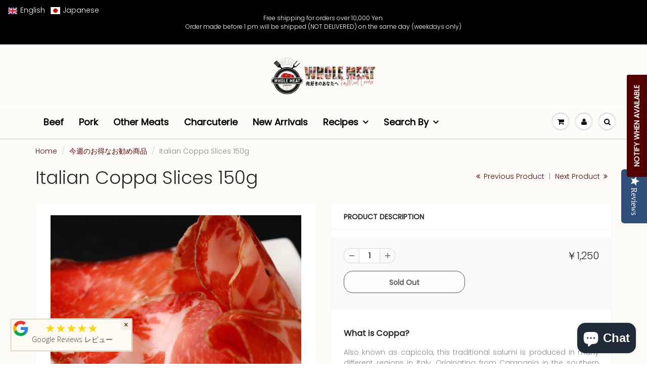

--- FILE ---
content_type: text/html; charset=utf-8
request_url: https://wholemeat.jp/collections/newsletterweekly/products/italian-coppa-slices-150g
body_size: 60451
content:


<!doctype html>
<html lang="en" class="noIE">
  <head>
<!-- Stock Alerts is generated by Ordersify -->
<style type="text/css">
  
</style>
<style type="text/css">
    
</style>
<script type="text/javascript">
  window.ORDERSIFY_BIS = window.ORDERSIFY_BIS || {};
  window.ORDERSIFY_BIS.template = "product";
  window.ORDERSIFY_BIS.language = "en";
  window.ORDERSIFY_BIS.primary_language = "en";
  window.ORDERSIFY_BIS.variant_inventory = [];
  window.ORDERSIFY_BIS.product_collections = [];
  
    window.ORDERSIFY_BIS.variant_inventory[32577015873610] = {
      inventory_management: "shopify",
      inventory_policy: "deny",
      inventory_quantity: 0
    };
  
  
    window.ORDERSIFY_BIS.product_collections.push({
      id: "168566620234",
    });
  
    window.ORDERSIFY_BIS.product_collections.push({
      id: "37269798955",
    });
  
    window.ORDERSIFY_BIS.product_collections.push({
      id: "37270585387",
    });
  
    window.ORDERSIFY_BIS.product_collections.push({
      id: "57408749611",
    });
  
    window.ORDERSIFY_BIS.product_collections.push({
      id: "69229936683",
    });
  
  window.ORDERSIFY_BIS.shop = "whole-meat-shop.myshopify.com";
  window.ORDERSIFY_BIS.variant_inventory = [];
  
    window.ORDERSIFY_BIS.variant_inventory[32577015873610] = {
      inventory_management: "shopify",
      inventory_policy: "deny",
      inventory_quantity: 0
    };
  
  
  window.ORDERSIFY_BIS.popupSetting = {
    "is_optin_enable": false,
    "is_preorder": false,
    "is_brand_mark": false,
    "font_family": "Work Sans",
    "is_multiple_language": false,
    "font_size": 14,
    "popup_border_radius": 4,
    "popup_heading_color": "#212b36",
    "popup_text_color": "#212b36",
    "is_message_enable": false,
    "is_sms_enable": false,
    "is_accepts_marketing_enable": false,
    "field_border_radius": 4,
    "popup_button_color": "#ffffff",
    "popup_button_bg_color": "#520000",
    "is_float_button": true,
    "is_inline_form": false,
    "inline_form_selector": null,
    "inline_form_position": null,
    "float_button_position": "right",
    "float_button_top": 15,
    "float_button_color": "#ffffff",
    "float_button_bg_color": "#520000",
    "is_inline_button": false,
    "inline_button_color": "#ffffff",
    "inline_button_bg_color": "#212b36",
    "is_push_notification_enable": false,
    "is_overlay_close": false,
    "ignore_collection_ids": "",
    "ignore_product_tags": "",
    "ignore_product_ids": "",
    "is_auto_translation": false,
    "selector": null,
    "selector_position": "right",
    "is_ga": true,
    "is_fp": true,
    "is_fb_checkbox": false,
    "fb_page_id": null,
    "is_pushowl": false
};
  window.ORDERSIFY_BIS.product = {"id":4828512518218,"title":"Italian Coppa Slices 150g","handle":"italian-coppa-slices-150g","description":"\u003ch2 data-mce-fragment=\"1\"\u003e\u003cstrong\u003e\u003cspan data-mce-fragment=\"1\" mce-data-marked=\"1\"\u003eWhat is Coppa? \u003c\/span\u003e\u003c\/strong\u003e\u003c\/h2\u003e\n\u003cp align=\"justify\"\u003e\u003cspan data-mce-fragment=\"1\"\u003eAlso known as capicola, this traditional salumi is produced in many different regions in Italy. Originating from Campania in the southern region. This famous Italian cut of ham is a salted, seasoned and dry-cured thinly cut pork shoulder or neck. Coppa is a typical addition to an antipasto plate, served alongside other cured Italian Meats and enjoyed with a drizzle of extra virgin olive oil.\u003c\/span\u003e\u003cspan data-mce-fragment=\"1\"\u003e \u003c\/span\u003e\u003c\/p\u003e\n\u003ch3\u003eTypical Ingredients\u003cbr\u003e\n\u003c\/h3\u003e\n\u003cp\u003e\u003cspan\u003ePork, paprika, black peppercorn or red peppers, salt, garlic, white wine\u003c\/span\u003e\u003cbr\u003e\u003c\/p\u003e\n\u003ch3\u003eOther Names\u003c\/h3\u003e\n\u003cp\u003e\u003cspan\u003eCapocollo, loin, capicola, capacola, capacollo, capacolla, Calabrese capicola, Sicilian capicola, cabbagall, gabagool, coppa Piacentina, capocollo di Calabria, ham capocollo, capicollo, capicolla, capocollo della Basilicata, capocollo del Lazio, capocollo dell Umbria, capocollo tipico senese\u003c\/span\u003e\u003cbr\u003e\u003c\/p\u003e\n\u003ch2 class=\"middle_wrap\"\u003eHow It's Made\u003c\/h2\u003e\n\u003cp\u003e\u003cspan\u003eThis Napolitan processed meat takes its name from the two pork cuts from which the processed meat is made from. Capo refers to the head cut, while collo is the shoulder. Coppa is often made from the shoulder and neck cuts of a pig and is the hard air dried version of this charcuterie product.\u003c\/span\u003e\u003cbr\u003e\u003cbr\u003e\u003cspan\u003eUnlike other dry sausages, production begins with a whole cut of meat that is not ground. This is generously rubbed with salt and left to dry cure for several weeks to a month or more.\u003c\/span\u003e\u003cbr\u003e\u003cbr\u003e\u003cspan\u003eAfter the aging process, the salt is rinsed off using white wine and the meat is seasoned with paprika, pepper, garlic and other spices. The seasoned cut is then dried or cold smoked to promote moisture loss.\u003c\/span\u003e\u003cbr\u003e\u003cbr\u003e\u003cspan\u003eWhen finished the coppa becomes homogenous with a deep red color coming from peppers and paprika used. \u003c\/span\u003e\u003cbr\u003e\u003c\/p\u003e\n\u003ch3 align=\"justify\"\u003e\u003cem\u003e\u003cstrong\u003eHow is coppa used?\u003c\/strong\u003e\u003c\/em\u003e\u003c\/h3\u003e\n\u003cp align=\"justify\"\u003e\u003cspan\u003eCoppa is often sliced thinly and served in antipasto platters or used as a sandwich filling together with Provolone or Fontina cheese, pickled peppers and many other things. Aside from this it can also be used for cooking such as for wrapping vegetables and meats to be grilled or baked, as a topping for pizza, an addition to pasta or even salad or as an additional flavoring for vegetables.\u003c\/span\u003e\u003cbr\u003e\u003cbr\u003e\u003cspan\u003eOf course like many other dry sausages it may be served as is in a cold cut platter. Coppa is considered to be a gourmet food item in many places and is often more expensive than other types of salumi.\u003c\/span\u003e\u003c\/p\u003e\n\u003ctable border=\"2\" width=\"500\" height=\"133\"\u003e\n\u003ctbody\u003e\n\u003ctr\u003e\n\u003ctd border=\"1\"\u003e\u003cb\u003eProduct Details \u003c\/b\u003e\u003c\/td\u003e\n\u003ctd border=\"1\"\u003e\u003c\/td\u003e\n\u003c\/tr\u003e\n\u003ctr\u003e\n\u003ctd border=\"1\"\u003eWeight \u003c\/td\u003e\n\u003ctd border=\"1\"\u003e150 g\u003c\/td\u003e\n\u003c\/tr\u003e\n\u003ctr\u003e\n\u003ctd\u003ePrice per  g \u003c\/td\u003e\n\u003ctd\u003e700 yen\u003c\/td\u003e\n\u003c\/tr\u003e\n\u003ctr\u003e\n\u003ctd\u003eOrigin\u003c\/td\u003e\n\u003ctd\u003eItaly\u003cbr\u003e\n\u003c\/td\u003e\n\u003c\/tr\u003e\n\u003ctr\u003e\n\u003ctd\u003eDelivered as\u003c\/td\u003e\n\u003ctd\u003efrozen \u003cspan\u003e(-18\u003c\/span\u003e\u003cspan\u003e°C)\u003c\/span\u003e\n\u003c\/td\u003e\n\u003c\/tr\u003e\n\u003c\/tbody\u003e\n\u003c\/table\u003e\n\u003cp\u003e\u003cem\u003eIf your desired amount is not available or if you wish to order this product in larger quantities, please contact us \u003cspan style=\"color: #0a892e;\" data-mce-style=\"color: #0a892e;\"\u003e\u003ca style=\"color: #0a892e;\" title=\"Whole Meat Japan Online Shop Contact\" href=\"https:\/\/wholemeat.jp\/pages\/contact\" target=\"_blank\" data-mce-style=\"color: #0a892e;\"\u003ehere\u003c\/a\u003e.\u003c\/span\u003e\u003c\/em\u003e\u003c\/p\u003e","published_at":"2020-11-11T10:51:23+09:00","created_at":"2020-11-09T17:38:39+09:00","vendor":"Whole Meat","type":"charcuterie","tags":["cabbagall","Calabrese capicola","capacola","capacolla","capacollo","capicola","capicolla","capicollo","Capocollo","capocollo del Lazio","capocollo dell Umbria","capocollo della Basilicata","capocollo di Calabria","capocollo tipico senese","Coppa","coppa Piacentina","gabagool","ham capocollo","loin","Sicilian capicola","コッパ"],"price":125000,"price_min":125000,"price_max":125000,"available":false,"price_varies":false,"compare_at_price":125000,"compare_at_price_min":125000,"compare_at_price_max":125000,"compare_at_price_varies":false,"variants":[{"id":32577015873610,"title":"Default Title","option1":"Default Title","option2":null,"option3":null,"sku":"828","requires_shipping":true,"taxable":true,"featured_image":null,"available":false,"name":"Italian Coppa Slices 150g","public_title":null,"options":["Default Title"],"price":125000,"weight":0,"compare_at_price":125000,"inventory_management":"shopify","barcode":"","requires_selling_plan":false,"selling_plan_allocations":[]}],"images":["\/\/wholemeat.jp\/cdn\/shop\/products\/sIMG_1003.jpg?v=1638537824","\/\/wholemeat.jp\/cdn\/shop\/products\/sIMG_0995.jpg?v=1638537837","\/\/wholemeat.jp\/cdn\/shop\/products\/cCapicola-sliced.jpg?v=1638537841","\/\/wholemeat.jp\/cdn\/shop\/products\/sIMG_0990.jpg?v=1638537855","\/\/wholemeat.jp\/cdn\/shop\/products\/sIMG_0992.jpg?v=1638537868"],"featured_image":"\/\/wholemeat.jp\/cdn\/shop\/products\/sIMG_1003.jpg?v=1638537824","options":["Title"],"media":[{"alt":"コッパ 高級生ハム 150g イタリア産 | Real Italian Coppa Slices | SKU828","id":7495893844042,"position":1,"preview_image":{"aspect_ratio":1.0,"height":3456,"width":3456,"src":"\/\/wholemeat.jp\/cdn\/shop\/products\/sIMG_1003.jpg?v=1638537824"},"aspect_ratio":1.0,"height":3456,"media_type":"image","src":"\/\/wholemeat.jp\/cdn\/shop\/products\/sIMG_1003.jpg?v=1638537824","width":3456},{"alt":"コッパ 高級生ハム","id":7495893942346,"position":2,"preview_image":{"aspect_ratio":1.0,"height":3456,"width":3456,"src":"\/\/wholemeat.jp\/cdn\/shop\/products\/sIMG_0995.jpg?v=1638537837"},"aspect_ratio":1.0,"height":3456,"media_type":"image","src":"\/\/wholemeat.jp\/cdn\/shop\/products\/sIMG_0995.jpg?v=1638537837","width":3456},{"alt":"Real Italian Coppa Slices","id":7495894532170,"position":3,"preview_image":{"aspect_ratio":1.0,"height":998,"width":998,"src":"\/\/wholemeat.jp\/cdn\/shop\/products\/cCapicola-sliced.jpg?v=1638537841"},"aspect_ratio":1.0,"height":998,"media_type":"image","src":"\/\/wholemeat.jp\/cdn\/shop\/products\/cCapicola-sliced.jpg?v=1638537841","width":998},{"alt":"Italian Coppa Slices frozen","id":7495893876810,"position":4,"preview_image":{"aspect_ratio":1.0,"height":3456,"width":3456,"src":"\/\/wholemeat.jp\/cdn\/shop\/products\/sIMG_0990.jpg?v=1638537855"},"aspect_ratio":1.0,"height":3456,"media_type":"image","src":"\/\/wholemeat.jp\/cdn\/shop\/products\/sIMG_0990.jpg?v=1638537855","width":3456},{"alt":"コッパ 高級生ハム 150g イタリア産冷凍","id":7495893909578,"position":5,"preview_image":{"aspect_ratio":1.0,"height":3456,"width":3456,"src":"\/\/wholemeat.jp\/cdn\/shop\/products\/sIMG_0992.jpg?v=1638537868"},"aspect_ratio":1.0,"height":3456,"media_type":"image","src":"\/\/wholemeat.jp\/cdn\/shop\/products\/sIMG_0992.jpg?v=1638537868","width":3456}],"requires_selling_plan":false,"selling_plan_groups":[],"content":"\u003ch2 data-mce-fragment=\"1\"\u003e\u003cstrong\u003e\u003cspan data-mce-fragment=\"1\" mce-data-marked=\"1\"\u003eWhat is Coppa? \u003c\/span\u003e\u003c\/strong\u003e\u003c\/h2\u003e\n\u003cp align=\"justify\"\u003e\u003cspan data-mce-fragment=\"1\"\u003eAlso known as capicola, this traditional salumi is produced in many different regions in Italy. Originating from Campania in the southern region. This famous Italian cut of ham is a salted, seasoned and dry-cured thinly cut pork shoulder or neck. Coppa is a typical addition to an antipasto plate, served alongside other cured Italian Meats and enjoyed with a drizzle of extra virgin olive oil.\u003c\/span\u003e\u003cspan data-mce-fragment=\"1\"\u003e \u003c\/span\u003e\u003c\/p\u003e\n\u003ch3\u003eTypical Ingredients\u003cbr\u003e\n\u003c\/h3\u003e\n\u003cp\u003e\u003cspan\u003ePork, paprika, black peppercorn or red peppers, salt, garlic, white wine\u003c\/span\u003e\u003cbr\u003e\u003c\/p\u003e\n\u003ch3\u003eOther Names\u003c\/h3\u003e\n\u003cp\u003e\u003cspan\u003eCapocollo, loin, capicola, capacola, capacollo, capacolla, Calabrese capicola, Sicilian capicola, cabbagall, gabagool, coppa Piacentina, capocollo di Calabria, ham capocollo, capicollo, capicolla, capocollo della Basilicata, capocollo del Lazio, capocollo dell Umbria, capocollo tipico senese\u003c\/span\u003e\u003cbr\u003e\u003c\/p\u003e\n\u003ch2 class=\"middle_wrap\"\u003eHow It's Made\u003c\/h2\u003e\n\u003cp\u003e\u003cspan\u003eThis Napolitan processed meat takes its name from the two pork cuts from which the processed meat is made from. Capo refers to the head cut, while collo is the shoulder. Coppa is often made from the shoulder and neck cuts of a pig and is the hard air dried version of this charcuterie product.\u003c\/span\u003e\u003cbr\u003e\u003cbr\u003e\u003cspan\u003eUnlike other dry sausages, production begins with a whole cut of meat that is not ground. This is generously rubbed with salt and left to dry cure for several weeks to a month or more.\u003c\/span\u003e\u003cbr\u003e\u003cbr\u003e\u003cspan\u003eAfter the aging process, the salt is rinsed off using white wine and the meat is seasoned with paprika, pepper, garlic and other spices. The seasoned cut is then dried or cold smoked to promote moisture loss.\u003c\/span\u003e\u003cbr\u003e\u003cbr\u003e\u003cspan\u003eWhen finished the coppa becomes homogenous with a deep red color coming from peppers and paprika used. \u003c\/span\u003e\u003cbr\u003e\u003c\/p\u003e\n\u003ch3 align=\"justify\"\u003e\u003cem\u003e\u003cstrong\u003eHow is coppa used?\u003c\/strong\u003e\u003c\/em\u003e\u003c\/h3\u003e\n\u003cp align=\"justify\"\u003e\u003cspan\u003eCoppa is often sliced thinly and served in antipasto platters or used as a sandwich filling together with Provolone or Fontina cheese, pickled peppers and many other things. Aside from this it can also be used for cooking such as for wrapping vegetables and meats to be grilled or baked, as a topping for pizza, an addition to pasta or even salad or as an additional flavoring for vegetables.\u003c\/span\u003e\u003cbr\u003e\u003cbr\u003e\u003cspan\u003eOf course like many other dry sausages it may be served as is in a cold cut platter. Coppa is considered to be a gourmet food item in many places and is often more expensive than other types of salumi.\u003c\/span\u003e\u003c\/p\u003e\n\u003ctable border=\"2\" width=\"500\" height=\"133\"\u003e\n\u003ctbody\u003e\n\u003ctr\u003e\n\u003ctd border=\"1\"\u003e\u003cb\u003eProduct Details \u003c\/b\u003e\u003c\/td\u003e\n\u003ctd border=\"1\"\u003e\u003c\/td\u003e\n\u003c\/tr\u003e\n\u003ctr\u003e\n\u003ctd border=\"1\"\u003eWeight \u003c\/td\u003e\n\u003ctd border=\"1\"\u003e150 g\u003c\/td\u003e\n\u003c\/tr\u003e\n\u003ctr\u003e\n\u003ctd\u003ePrice per  g \u003c\/td\u003e\n\u003ctd\u003e700 yen\u003c\/td\u003e\n\u003c\/tr\u003e\n\u003ctr\u003e\n\u003ctd\u003eOrigin\u003c\/td\u003e\n\u003ctd\u003eItaly\u003cbr\u003e\n\u003c\/td\u003e\n\u003c\/tr\u003e\n\u003ctr\u003e\n\u003ctd\u003eDelivered as\u003c\/td\u003e\n\u003ctd\u003efrozen \u003cspan\u003e(-18\u003c\/span\u003e\u003cspan\u003e°C)\u003c\/span\u003e\n\u003c\/td\u003e\n\u003c\/tr\u003e\n\u003c\/tbody\u003e\n\u003c\/table\u003e\n\u003cp\u003e\u003cem\u003eIf your desired amount is not available or if you wish to order this product in larger quantities, please contact us \u003cspan style=\"color: #0a892e;\" data-mce-style=\"color: #0a892e;\"\u003e\u003ca style=\"color: #0a892e;\" title=\"Whole Meat Japan Online Shop Contact\" href=\"https:\/\/wholemeat.jp\/pages\/contact\" target=\"_blank\" data-mce-style=\"color: #0a892e;\"\u003ehere\u003c\/a\u003e.\u003c\/span\u003e\u003c\/em\u003e\u003c\/p\u003e"};
  window.ORDERSIFY_BIS.currentVariant = {"id":32577015873610,"title":"Default Title","option1":"Default Title","option2":null,"option3":null,"sku":"828","requires_shipping":true,"taxable":true,"featured_image":null,"available":false,"name":"Italian Coppa Slices 150g","public_title":null,"options":["Default Title"],"price":125000,"weight":0,"compare_at_price":125000,"inventory_management":"shopify","barcode":"","requires_selling_plan":false,"selling_plan_allocations":[]};
  window.ORDERSIFY_BIS.stockRemainingSetting = {
    "status": false,
    "selector": "#osf_stock_remaining",
    "selector_position": "inside",
    "font_family": "Lato",
    "font_size": 13,
    "content": "Low stock! Only {{ quantity }} items left!",
    "display_quantity": 100
};
  
    window.ORDERSIFY_BIS.translations = {
    "en": {
        "inline_button_text": "Notify when available",
        "float_button_text": "Notify when available",
        "popup_heading": "Notify me when available",
        "popup_description": "We will send you a notification as soon as this product is available again.",
        "popup_button_text": "Notify me",
        "popup_note": "We respect your privacy and don't share your email with anybody.",
        "field_email_placeholder": "eg. username@example.com",
        "field_message_placeholder": "Tell something about your requirements to shop",
        "success_text": "You subscribed notification successfully",
        "required_email": "Your email is required",
        "invalid_email": "Your email is invalid",
        "invalid_message": "Your message must be less then 255 characters",
        "push_notification_message": "Receive via web notification",
        "low_stock_content": "Low stock! Only {{ quantity }} items left!",
        "optin_message": null,
        "please_agree": null
    }
};
  
</script>

<!-- End of Stock Alerts is generated by Ordersify -->
<meta name="smart-seo-integrated" content="true" /><title>Italian Coppa Slices 150g |A taste of Italy | Whole Meat</title>
<meta name="description" content="Coppa is a typical addition to an antipasto plate, served alongside other cured Italian Meats and enjoyed with a drizzle of extra virgin olive oil. Also known" />
<meta name="smartseo-keyword" content="" />
<meta name="smartseo-timestamp" content="16050849382071236" />
<!--JSON-LD data generated by Smart SEO--><script type="application/ld+json">{"@context":"http://schema.org/","@type":"Product","url":"https://wholemeat.jp/products/italian-coppa-slices-150g","name":"Italian Coppa Slices 150g |A taste of Italy | Whole Meat","image":"https://wholemeat.jp/cdn/shop/products/sIMG_1003.jpg?v=1638537824","description":"Coppa is a typical addition to an antipasto plate, served alongside other cured Italian Meats and enjoyed with a drizzle of extra virgin olive oil. Also known","brand":{"name":"Whole Meat"},"sku":"828","mpn":"828","weight":"0g","offers":[{"@type":"Offer" ,"priceCurrency":"JPY","price":"1250.00","priceValidUntil":"2026-04-27","availability":"http://schema.org/OutOfStock","itemCondition":"http://schema.org/NewCondition","sku":"828","url":"https://wholemeat.jp/products/italian-coppa-slices-150g?variant=32577015873610","seller":{"@type":"Organization","name":"Whole Meat"}}]}</script><!--JSON-LD data generated by Smart SEO-->
<script type="application/ld+json">
    {
        "@context": "http://schema.org",
        "@type": "BreadcrumbList",
        "itemListElement": [
            {
                "@type": "ListItem",
                "position": 1,
                "item": {
                    "@type": "Website",
                    "@id": "https://wholemeat.jp",
                    "name": "Home"
                }
            },
            {
                "@type": "ListItem",
                "position": 2,
                "item": {
                    "@type": "CollectionPage",
                    "@id": "https://wholemeat.jp/collections/newsletterweekly",
                    "name": "今週のお得なお勧め商品"
                }
            },
            {
                "@type": "ListItem",
                "position": 3,
                "item": {
                    "@type": "WebPage",
                    "@id": "https://wholemeat.jp/collections/newsletterweekly/products/italian-coppa-slices-150g",
                    "name": "Italian Coppa Slices 150g"
                }
            }
        ]
    }
</script>
<!--JSON-LD data generated by Smart SEO-->
<script type="application/ld+json">
    {
        "@context": "https://schema.org",
        "@type": "Organization",
        "name": "Whole Meat",
        "url": "https://wholemeat.jp",
        "description": "Whole Meat is your online shop for (Imported) Meat and BBQ products in Japan. We offer a large variety of steaks, roasts, sausages, bacon &amp; ham and others. Beef, pork, poultry, lamb, kangaroo and crocodile meats available. English and Japanese website. Same day shipping , free delivery available. For meat lovers!",
        "logo": "https://smartseo-store-logos.s3.eu-central-1.amazonaws.com/wholemeat.jp-Whole_Meat_Japan_Online_Shop_Logo_f1d9f207-0bdb-4d46-bcdd-46f4012a77aa.png",
        "image": "https://smartseo-store-logos.s3.eu-central-1.amazonaws.com/wholemeat.jp-Whole_Meat_Japan_Online_Shop_Logo_f1d9f207-0bdb-4d46-bcdd-46f4012a77aa.png",
        "sameAs": ["https://www.facebook.com/wholemeat","https://www.instagram.com/wholemeat_tokyo/","https://twitter.com/wholemeat_tokyo","youtube.com/c/WholeMeat","https://www.linkedin.com/company/whole-meat-japan","https://www.pinterest.jp/wholemeat/"],
        "address": {
            "@type": "PostalAddress",
            "streetAddress": "宮前区 宮崎二丁目 6 番地 10 , 宮崎台ガーデンオフィス２階",
            "addressLocality": "川崎市",
            "addressRegion": "Kanagawa",
            "postalCode": "216-0033",
            "addressCountry": "Japan"
        },
        "telephone": "044-872-8078"
    }
</script><meta name="facebook-domain-verification" content="nb5v4wuaq5gr7ukpd1u29x49pczzqy" />
<meta name="p:domain_verify" content="de3c9c332561de9779d174557fc21583"/>
<meta name='wmail-verification' content='10f065acd246d244632929b976fb01a6' />

    

    <!-- Basic page needs ================================================== -->
    <meta charset="utf-8">
    <meta name="viewport" content="width=device-width, initial-scale=1, maximum-scale=1">

    <!-- Title and description ================================================== -->

    <!-- Helpers ================================================== -->

  
    <link rel="canonical" href="https://wholemeat.jp/products/italian-coppa-slices-150g">
    <meta name="viewport" content="width=device-width,initial-scale=1">
    <meta name="theme-color" content="#000000">

    
    <link rel="shortcut icon" href="//wholemeat.jp/cdn/shop/t/40/assets/favicon.png?v=144526473879648419401709567443" type="image/png" />
    
    <link rel="preload" as="image" href="//cdn.shopify.com/s/files/1/0633/1672/1913/files/background-7w89787829378789247849378789478943789437894378989743789347893478943789342789789378932478943783473787387893.webp?v=1693413014">
 <meta property="og:url" content="https://wholemeat.jp/products/italian-coppa-slices-150g">
 <meta property="og:site_name" content="Whole Meat">

  <meta property="og:type" content="product">
  <meta property="og:title" content="Italian Coppa Slices 150g">
  
  <meta property="og:image" content="http://wholemeat.jp/cdn/shop/products/sIMG_1003_800x.jpg?v=1638537824">
  <meta property="og:image:secure_url" content="https://wholemeat.jp/cdn/shop/products/sIMG_1003_800x.jpg?v=1638537824">
  
  <meta property="og:image" content="http://wholemeat.jp/cdn/shop/products/sIMG_0995_800x.jpg?v=1638537837">
  <meta property="og:image:secure_url" content="https://wholemeat.jp/cdn/shop/products/sIMG_0995_800x.jpg?v=1638537837">
  
  <meta property="og:image" content="http://wholemeat.jp/cdn/shop/products/cCapicola-sliced_800x.jpg?v=1638537841">
  <meta property="og:image:secure_url" content="https://wholemeat.jp/cdn/shop/products/cCapicola-sliced_800x.jpg?v=1638537841">
  
  <meta property="og:price:amount" content="1,250">
  <meta property="og:price:currency" content="JPY">


	
  		<meta property="og:description" content="Prosciutto is the Italian word for ham. Prosciutto is a fatty cut of meat that, when minced, has a buttery texture and will melt in your mouth. This prosciutto is made in Bologna and was aged for more than a year and seasoned with all-natural ingredients (NO Additives)">
	

 




  <meta name="twitter:site" content="@WholeMeat_tokyo">

<meta name="twitter:card" content="summary">

  <meta name="twitter:title" content="Italian Coppa Slices 150g">
  <meta name="twitter:description" content="What is Coppa?  Also known as capicola, this traditional salumi is produced in many different regions in Italy. Originating from Campania in the southern region. This famous Italian cut of ham is a salted, seasoned and dry-cured thinly cut pork shoulder or neck. Coppa is a typical addition to an antipasto plate, served alongside other cured Italian Meats and enjoyed with a drizzle of extra virgin olive oil.  Typical Ingredients Pork, paprika, black peppercorn or red peppers, salt, garlic, white wine Other Names Capocollo, loin, capicola, capacola, capacollo, capacolla, Calabrese capicola, Sicilian capicola, cabbagall, gabagool, coppa Piacentina, capocollo di Calabria, ham capocollo, capicollo, capicolla, capocollo della Basilicata, capocollo del Lazio, capocollo dell Umbria, capocollo tipico senese How It&#39;s Made This Napolitan processed meat takes its name from the two pork cuts from which the processed meat is made from. Capo">
  <meta name="twitter:image" content="https://wholemeat.jp/cdn/shop/products/sIMG_1003_800x.jpg?v=1638537824">
  <meta name="twitter:image:width" content="240">
  <meta name="twitter:image:height" content="240">
<script type="text/javascript">const observer = new MutationObserver(e => { e.forEach(({ addedNodes: e }) => { e.forEach(e => { 1 === e.nodeType && "SCRIPT" === e.tagName && (e.innerHTML.includes("asyncLoad") && (e.innerHTML = e.innerHTML.replace("if(window.attachEvent)", "document.addEventListener('asyncLazyLoad',function(event){asyncLoad();});if(window.attachEvent)").replaceAll(", asyncLoad", ", function(){}")), e.innerHTML.includes("PreviewBarInjector") && (e.innerHTML = e.innerHTML.replace("DOMContentLoaded", "asyncLazyLoad")), (e.className == 'analytics') && (e.type = 'text/lazyload'),(e.src.includes("assets/storefront/features")||e.src.includes("assets/shopify_pay")||e.src.includes("connect.facebook.net"))&&(e.setAttribute("data-src", e.src), e.removeAttribute("src")))})})});observer.observe(document.documentElement,{childList:!0,subtree:!0})</script><script src="//cdn.shopify.com/s/files/1/0574/0809/4268/t/1/assets/webPixelsManager.js" type="text/javascript"></script><script src="//cdn.shopify.com/s/files/1/0644/2975/2553/t/2/assets/globo_cart.js" type="text/javascript"></script>
        <!-- Global site tag (gtag.js) - Google Analytics -->
<script async src="https://www.googletagmanager.com/gtag/js?id=UA-107044489-2"></script>
<script>
  window.dataLayer = window.dataLayer || [];
  function gtag(){dataLayer.push(arguments);}
  gtag('js', new Date());

  gtag('config', 'UA-107044489-2');
</script>
    
    <!-- Google Tag Manager -->
<script>(function(w,d,s,l,i){w[l]=w[l]||[];w[l].push({'gtm.start':
new Date().getTime(),event:'gtm.js'});var f=d.getElementsByTagName(s)[0],
j=d.createElement(s),dl=l!='dataLayer'?'&l='+l:'';j.async=true;j.src=
'https://www.googletagmanager.com/gtm.js?id='+i+dl;f.parentNode.insertBefore(j,f);
})(window,document,'script','dataLayer','GTM-TRFMWQ9');</script>
<!-- End Google Tag Manager -->
    <link href="//wholemeat.jp/cdn/shop/t/40/assets/apps.css?v=94048996001022465751709567443" rel="stylesheet" type="text/css" media="all" />
    <link href="//wholemeat.jp/cdn/shop/t/40/assets/style.css?v=89196815512510145811762305434" rel="stylesheet" type="text/css" media="all" />
    <link href="//wholemeat.jp/cdn/shop/t/40/assets/flexslider.css?v=113631791742913801421709567443" rel="stylesheet" type="text/css" media="all" />
    <link href="//wholemeat.jp/cdn/shop/t/40/assets/flexslider-product.css?v=129899725110447305291709567443" rel="stylesheet" type="text/css" media="all" />
    
    
    
    <!-- Header hook for plugins ================================================== -->
    <script>window.performance && window.performance.mark && window.performance.mark('shopify.content_for_header.start');</script><meta name="google-site-verification" content="TS33vpK_hH7CljyJVQboPWaU-U2B7mKTxcbrwKIIWao">
<meta name="google-site-verification" content="wJhXvXsYUspPl5vHYKhYXdNGWfE4uYujhhNuce9u1Rw">
<meta id="shopify-digital-wallet" name="shopify-digital-wallet" content="/26986542/digital_wallets/dialog">
<meta name="shopify-checkout-api-token" content="d53fdfa866b4b539beb2ded94e47db7a">
<link rel="alternate" hreflang="x-default" href="https://wholemeat.jp/products/italian-coppa-slices-150g">
<link rel="alternate" hreflang="en" href="https://wholemeat.jp/products/italian-coppa-slices-150g">
<link rel="alternate" hreflang="ja" href="https://wholemeat.jp/ja/products/italian-coppa-slices-150g">
<link rel="alternate" type="application/json+oembed" href="https://wholemeat.jp/products/italian-coppa-slices-150g.oembed">
<script async="async" src="/checkouts/internal/preloads.js?locale=en-JP"></script>
<script id="apple-pay-shop-capabilities" type="application/json">{"shopId":26986542,"countryCode":"JP","currencyCode":"JPY","merchantCapabilities":["supports3DS"],"merchantId":"gid:\/\/shopify\/Shop\/26986542","merchantName":"Whole Meat","requiredBillingContactFields":["postalAddress","email","phone"],"requiredShippingContactFields":["postalAddress","email","phone"],"shippingType":"shipping","supportedNetworks":["visa","masterCard","amex","jcb","discover"],"total":{"type":"pending","label":"Whole Meat","amount":"1.00"},"shopifyPaymentsEnabled":true,"supportsSubscriptions":true}</script>
<script id="shopify-features" type="application/json">{"accessToken":"d53fdfa866b4b539beb2ded94e47db7a","betas":["rich-media-storefront-analytics"],"domain":"wholemeat.jp","predictiveSearch":true,"shopId":26986542,"locale":"en"}</script>
<script>var Shopify = Shopify || {};
Shopify.shop = "whole-meat-shop.myshopify.com";
Shopify.locale = "en";
Shopify.currency = {"active":"JPY","rate":"1.0"};
Shopify.country = "JP";
Shopify.theme = {"name":"ShowTime || OPT (MHT-dev)","id":127207505994,"schema_name":"ShowTime","schema_version":"6.0","theme_store_id":687,"role":"main"};
Shopify.theme.handle = "null";
Shopify.theme.style = {"id":null,"handle":null};
Shopify.cdnHost = "wholemeat.jp/cdn";
Shopify.routes = Shopify.routes || {};
Shopify.routes.root = "/";</script>
<script type="module">!function(o){(o.Shopify=o.Shopify||{}).modules=!0}(window);</script>
<script>!function(o){function n(){var o=[];function n(){o.push(Array.prototype.slice.apply(arguments))}return n.q=o,n}var t=o.Shopify=o.Shopify||{};t.loadFeatures=n(),t.autoloadFeatures=n()}(window);</script>
<script id="shop-js-analytics" type="application/json">{"pageType":"product"}</script>
<script defer="defer" async type="module" src="//wholemeat.jp/cdn/shopifycloud/shop-js/modules/v2/client.init-shop-cart-sync_BT-GjEfc.en.esm.js"></script>
<script defer="defer" async type="module" src="//wholemeat.jp/cdn/shopifycloud/shop-js/modules/v2/chunk.common_D58fp_Oc.esm.js"></script>
<script defer="defer" async type="module" src="//wholemeat.jp/cdn/shopifycloud/shop-js/modules/v2/chunk.modal_xMitdFEc.esm.js"></script>
<script type="module">
  await import("//wholemeat.jp/cdn/shopifycloud/shop-js/modules/v2/client.init-shop-cart-sync_BT-GjEfc.en.esm.js");
await import("//wholemeat.jp/cdn/shopifycloud/shop-js/modules/v2/chunk.common_D58fp_Oc.esm.js");
await import("//wholemeat.jp/cdn/shopifycloud/shop-js/modules/v2/chunk.modal_xMitdFEc.esm.js");

  window.Shopify.SignInWithShop?.initShopCartSync?.({"fedCMEnabled":true,"windoidEnabled":true});

</script>
<script>(function() {
  var isLoaded = false;
  function asyncLoad() {
    if (isLoaded) return;
    isLoaded = true;
    var urls = ["https:\/\/chimpstatic.com\/mcjs-connected\/js\/users\/4851c3f2f4e53639d5dc68629\/b72d2397a26b4698374c17875.js?shop=whole-meat-shop.myshopify.com","https:\/\/chimpstatic.com\/mcjs-connected\/js\/users\/4851c3f2f4e53639d5dc68629\/108f08480b8104e91ca67ee57.js?shop=whole-meat-shop.myshopify.com","https:\/\/cdn.shopify.com\/s\/files\/1\/0184\/4255\/1360\/files\/quicklink.min.js?v=1593142354\u0026shop=whole-meat-shop.myshopify.com","https:\/\/cdn.ordersify.com\/sdk\/productalerts-shopify.js?shop=whole-meat-shop.myshopify.com","\/\/staticw2.yotpo.com\/HRnVlusQDUPxkmLxcl5KwZ8TqwOgti0iCo9PHJmw\/widget.js?shop=whole-meat-shop.myshopify.com","https:\/\/meggnotec.ams3.digitaloceanspaces.com\/sfy\/assets\/sAegdirjBGpmetq\/js\/widget.js?shop=whole-meat-shop.myshopify.com","https:\/\/a.mailmunch.co\/widgets\/site-546730-b84e05fdf6e20e96a64d6db135c026ed4d5af6de.js?shop=whole-meat-shop.myshopify.com","https:\/\/deliverytimer.herokuapp.com\/deliverrytimer.js?shop=whole-meat-shop.myshopify.com"];
    for (var i = 0; i < urls.length; i++) {
      var s = document.createElement('script');
      s.type = 'text/javascript';
      s.async = true;
      s.src = urls[i];
      var x = document.getElementsByTagName('script')[0];
      x.parentNode.insertBefore(s, x);
    }
  };
  if(window.attachEvent) {
    window.attachEvent('onload', asyncLoad);
  } else {
    window.addEventListener('load', asyncLoad, false);
  }
})();</script>
<script id="__st">var __st={"a":26986542,"offset":32400,"reqid":"cb19a11a-533c-4ca6-95d4-235b01074ee0-1769513394","pageurl":"wholemeat.jp\/collections\/newsletterweekly\/products\/italian-coppa-slices-150g","u":"46f0e73f0835","p":"product","rtyp":"product","rid":4828512518218};</script>
<script>window.ShopifyPaypalV4VisibilityTracking = true;</script>
<script id="captcha-bootstrap">!function(){'use strict';const t='contact',e='account',n='new_comment',o=[[t,t],['blogs',n],['comments',n],[t,'customer']],c=[[e,'customer_login'],[e,'guest_login'],[e,'recover_customer_password'],[e,'create_customer']],r=t=>t.map((([t,e])=>`form[action*='/${t}']:not([data-nocaptcha='true']) input[name='form_type'][value='${e}']`)).join(','),a=t=>()=>t?[...document.querySelectorAll(t)].map((t=>t.form)):[];function s(){const t=[...o],e=r(t);return a(e)}const i='password',u='form_key',d=['recaptcha-v3-token','g-recaptcha-response','h-captcha-response',i],f=()=>{try{return window.sessionStorage}catch{return}},m='__shopify_v',_=t=>t.elements[u];function p(t,e,n=!1){try{const o=window.sessionStorage,c=JSON.parse(o.getItem(e)),{data:r}=function(t){const{data:e,action:n}=t;return t[m]||n?{data:e,action:n}:{data:t,action:n}}(c);for(const[e,n]of Object.entries(r))t.elements[e]&&(t.elements[e].value=n);n&&o.removeItem(e)}catch(o){console.error('form repopulation failed',{error:o})}}const l='form_type',E='cptcha';function T(t){t.dataset[E]=!0}const w=window,h=w.document,L='Shopify',v='ce_forms',y='captcha';let A=!1;((t,e)=>{const n=(g='f06e6c50-85a8-45c8-87d0-21a2b65856fe',I='https://cdn.shopify.com/shopifycloud/storefront-forms-hcaptcha/ce_storefront_forms_captcha_hcaptcha.v1.5.2.iife.js',D={infoText:'Protected by hCaptcha',privacyText:'Privacy',termsText:'Terms'},(t,e,n)=>{const o=w[L][v],c=o.bindForm;if(c)return c(t,g,e,D).then(n);var r;o.q.push([[t,g,e,D],n]),r=I,A||(h.body.append(Object.assign(h.createElement('script'),{id:'captcha-provider',async:!0,src:r})),A=!0)});var g,I,D;w[L]=w[L]||{},w[L][v]=w[L][v]||{},w[L][v].q=[],w[L][y]=w[L][y]||{},w[L][y].protect=function(t,e){n(t,void 0,e),T(t)},Object.freeze(w[L][y]),function(t,e,n,w,h,L){const[v,y,A,g]=function(t,e,n){const i=e?o:[],u=t?c:[],d=[...i,...u],f=r(d),m=r(i),_=r(d.filter((([t,e])=>n.includes(e))));return[a(f),a(m),a(_),s()]}(w,h,L),I=t=>{const e=t.target;return e instanceof HTMLFormElement?e:e&&e.form},D=t=>v().includes(t);t.addEventListener('submit',(t=>{const e=I(t);if(!e)return;const n=D(e)&&!e.dataset.hcaptchaBound&&!e.dataset.recaptchaBound,o=_(e),c=g().includes(e)&&(!o||!o.value);(n||c)&&t.preventDefault(),c&&!n&&(function(t){try{if(!f())return;!function(t){const e=f();if(!e)return;const n=_(t);if(!n)return;const o=n.value;o&&e.removeItem(o)}(t);const e=Array.from(Array(32),(()=>Math.random().toString(36)[2])).join('');!function(t,e){_(t)||t.append(Object.assign(document.createElement('input'),{type:'hidden',name:u})),t.elements[u].value=e}(t,e),function(t,e){const n=f();if(!n)return;const o=[...t.querySelectorAll(`input[type='${i}']`)].map((({name:t})=>t)),c=[...d,...o],r={};for(const[a,s]of new FormData(t).entries())c.includes(a)||(r[a]=s);n.setItem(e,JSON.stringify({[m]:1,action:t.action,data:r}))}(t,e)}catch(e){console.error('failed to persist form',e)}}(e),e.submit())}));const S=(t,e)=>{t&&!t.dataset[E]&&(n(t,e.some((e=>e===t))),T(t))};for(const o of['focusin','change'])t.addEventListener(o,(t=>{const e=I(t);D(e)&&S(e,y())}));const B=e.get('form_key'),M=e.get(l),P=B&&M;t.addEventListener('DOMContentLoaded',(()=>{const t=y();if(P)for(const e of t)e.elements[l].value===M&&p(e,B);[...new Set([...A(),...v().filter((t=>'true'===t.dataset.shopifyCaptcha))])].forEach((e=>S(e,t)))}))}(h,new URLSearchParams(w.location.search),n,t,e,['guest_login'])})(!0,!0)}();</script>
<script integrity="sha256-4kQ18oKyAcykRKYeNunJcIwy7WH5gtpwJnB7kiuLZ1E=" data-source-attribution="shopify.loadfeatures" defer="defer" src="//wholemeat.jp/cdn/shopifycloud/storefront/assets/storefront/load_feature-a0a9edcb.js" crossorigin="anonymous"></script>
<script data-source-attribution="shopify.dynamic_checkout.dynamic.init">var Shopify=Shopify||{};Shopify.PaymentButton=Shopify.PaymentButton||{isStorefrontPortableWallets:!0,init:function(){window.Shopify.PaymentButton.init=function(){};var t=document.createElement("script");t.src="https://wholemeat.jp/cdn/shopifycloud/portable-wallets/latest/portable-wallets.en.js",t.type="module",document.head.appendChild(t)}};
</script>
<script data-source-attribution="shopify.dynamic_checkout.buyer_consent">
  function portableWalletsHideBuyerConsent(e){var t=document.getElementById("shopify-buyer-consent"),n=document.getElementById("shopify-subscription-policy-button");t&&n&&(t.classList.add("hidden"),t.setAttribute("aria-hidden","true"),n.removeEventListener("click",e))}function portableWalletsShowBuyerConsent(e){var t=document.getElementById("shopify-buyer-consent"),n=document.getElementById("shopify-subscription-policy-button");t&&n&&(t.classList.remove("hidden"),t.removeAttribute("aria-hidden"),n.addEventListener("click",e))}window.Shopify?.PaymentButton&&(window.Shopify.PaymentButton.hideBuyerConsent=portableWalletsHideBuyerConsent,window.Shopify.PaymentButton.showBuyerConsent=portableWalletsShowBuyerConsent);
</script>
<script>
  function portableWalletsCleanup(e){e&&e.src&&console.error("Failed to load portable wallets script "+e.src);var t=document.querySelectorAll("shopify-accelerated-checkout .shopify-payment-button__skeleton, shopify-accelerated-checkout-cart .wallet-cart-button__skeleton"),e=document.getElementById("shopify-buyer-consent");for(let e=0;e<t.length;e++)t[e].remove();e&&e.remove()}function portableWalletsNotLoadedAsModule(e){e instanceof ErrorEvent&&"string"==typeof e.message&&e.message.includes("import.meta")&&"string"==typeof e.filename&&e.filename.includes("portable-wallets")&&(window.removeEventListener("error",portableWalletsNotLoadedAsModule),window.Shopify.PaymentButton.failedToLoad=e,"loading"===document.readyState?document.addEventListener("DOMContentLoaded",window.Shopify.PaymentButton.init):window.Shopify.PaymentButton.init())}window.addEventListener("error",portableWalletsNotLoadedAsModule);
</script>

<script type="module" src="https://wholemeat.jp/cdn/shopifycloud/portable-wallets/latest/portable-wallets.en.js" onError="portableWalletsCleanup(this)" crossorigin="anonymous"></script>
<script nomodule>
  document.addEventListener("DOMContentLoaded", portableWalletsCleanup);
</script>

<link id="shopify-accelerated-checkout-styles" rel="stylesheet" media="screen" href="https://wholemeat.jp/cdn/shopifycloud/portable-wallets/latest/accelerated-checkout-backwards-compat.css" crossorigin="anonymous">
<style id="shopify-accelerated-checkout-cart">
        #shopify-buyer-consent {
  margin-top: 1em;
  display: inline-block;
  width: 100%;
}

#shopify-buyer-consent.hidden {
  display: none;
}

#shopify-subscription-policy-button {
  background: none;
  border: none;
  padding: 0;
  text-decoration: underline;
  font-size: inherit;
  cursor: pointer;
}

#shopify-subscription-policy-button::before {
  box-shadow: none;
}

      </style>

<script>window.performance && window.performance.mark && window.performance.mark('shopify.content_for_header.end');</script>

    <!--[if lt IE 9]>
    <script src="//html5shiv.googlecode.com/svn/trunk/html5.js" type="text/javascript"></script>
    <![endif]-->

    

    <script src="//wholemeat.jp/cdn/shop/t/40/assets/jquery.js?v=105778841822381192391709567443" type="text/javascript"></script>
    
    <script src="//wholemeat.jp/cdn/shop/t/40/assets/lazysizes.js?v=68441465964607740661709567443" async="async"></script>
    
    
    <!-- Theme Global App JS ================================================== -->
    <script>
      var app = app || {
        data:{
          template:"product",
          money_format: "￥{{amount_no_decimals}}"
        }
      }
  
    </script>

    <noscript>
  <style>
    .article_img_block > figure > img:nth-child(2), 
    .catalog_c .collection-box > img:nth-child(2),
    .gallery_container  .box > figure > img:nth-child(2),
    .image_with_text_container .box > figure > img:nth-child(2),
    .collection-list-row .box_1 > a > img:nth-child(2),
    .featured-products .product-image > a > img:nth-child(2){
      display: none !important
    }
  </style>
</noscript>
   
<!-- "snippets/pagefly-header.liquid" was not rendered, the associated app was uninstalled -->
 
  
<script src='https://appdevelopergroup.co/apps/smartbar/js/smartbar.js?shop=whole-meat-shop.myshopify.com' type='text/javascript'></script>

  <!-- "snippets/shogun-head.liquid" was not rendered, the associated app was uninstalled -->

    <script type="text/javascript">
(function e(){var e=document.createElement("script");e.type="text/javascript",e.async=true,e.src="//staticw2.yotpo.com/HRnVlusQDUPxkmLxcl5KwZ8TqwOgti0iCo9PHJmw/widget.js";var t=document.getElementsByTagName("script")[0];t.parentNode.insertBefore(e,t)})();
</script>
    
<!-- BEGIN app block: shopify://apps/langify/blocks/langify/b50c2edb-8c63-4e36-9e7c-a7fdd62ddb8f --><!-- BEGIN app snippet: ly-switcher-factory -->




<style>
  .ly-switcher-wrapper.ly-hide, .ly-recommendation.ly-hide, .ly-recommendation .ly-submit-btn {
    display: none !important;
  }

  #ly-switcher-factory-template {
    display: none;
  }.ly-languages-switcher ul > li[key="en"] {
        order: 1 !important;
      }
      .ly-popup-modal .ly-popup-modal-content ul > li[key="en"],
      .ly-languages-switcher.ly-links a[data-language-code="en"] {
        order: 1 !important;
      }.ly-languages-switcher ul > li[key="ja"] {
        order: 2 !important;
      }
      .ly-popup-modal .ly-popup-modal-content ul > li[key="ja"],
      .ly-languages-switcher.ly-links a[data-language-code="ja"] {
        order: 2 !important;
      }
      .ly-breakpoint-1 { display: none; }
      @media (min-width:0px) and (max-width: 999px ) {
        .ly-breakpoint-1 { display: flex; }

        .ly-recommendation .ly-banner-content, 
        .ly-recommendation .ly-popup-modal-content {
          font-size: 14px !important;
          color: #000 !important;
          background: #fff !important;
          border-radius: 0px !important;
          border-width: 0px !important;
          border-color: #000 !important;
        }
        .ly-recommendation-form button[type="submit"] {
          font-size: 14px !important;
          color: #fff !important;
          background: #999 !important;
        }
      }
      .ly-breakpoint-2 { display: none; }
      @media (min-width:1000px)  {
        .ly-breakpoint-2 { display: flex; }

        .ly-recommendation .ly-banner-content, 
        .ly-recommendation .ly-popup-modal-content {
          font-size: 14px !important;
          color: #000 !important;
          background: #fff !important;
          border-radius: 0px !important;
          border-width: 0px !important;
          border-color: #000 !important;
        }
        .ly-recommendation-form button[type="submit"] {
          font-size: 14px !important;
          color: #fff !important;
          background: #999 !important;
        }
      }


  
</style>


<template id="ly-switcher-factory-template">
<div data-breakpoint="0" class="ly-switcher-wrapper ly-breakpoint-1 fixed top_right ly-hide" style="font-size: 14px; margin: 0px 6px; "><div tabindex="0" role="menu" aria-haspopup="true" aria-label="Selected language: English" data-breakpoint="0" class="ly-languages-switcher ly-links " style="color: #ffffff;"><a role="menuitem" href="#"

                data-language-code="en" data-ly-locked="true" class="ly-languages-switcher-link" style="background: #000000; color: #ffffff;   "
                rel="nofollow"><i class="ly-icon ly-flag-icon ly-flag-icon-en"></i><span class="ly-inner-text">English</span></a><a role="menuitem" href="#"

                data-language-code="ja" data-ly-locked="true" class="ly-languages-switcher-link" style="background: #000000; color: #ffffff;   "
                rel="nofollow"><i class="ly-icon ly-flag-icon ly-flag-icon-ja"></i><span class="ly-inner-text">Japanese</span></a></div></div>

<div data-breakpoint="1000" class="ly-switcher-wrapper ly-breakpoint-2 absolute top_left ly-hide" style="font-size: 14px; margin: 10px 10px; "><div tabindex="0" role="menu" aria-haspopup="true" aria-label="Selected language: English" data-breakpoint="1000" class="ly-languages-switcher ly-links " style="color: #ffffff;"><a role="menuitem" href="#"

                data-language-code="en" data-ly-locked="true" class="ly-languages-switcher-link" style="background: #000000; color: #ffffff;   "
                rel="nofollow"><i class="ly-icon ly-flag-icon ly-flag-icon-en"></i><span class="ly-inner-text">English</span></a><a role="menuitem" href="#"

                data-language-code="ja" data-ly-locked="true" class="ly-languages-switcher-link" style="background: #000000; color: #ffffff;   "
                rel="nofollow"><i class="ly-icon ly-flag-icon ly-flag-icon-ja"></i><span class="ly-inner-text">Japanese</span></a></div></div>
</template><link rel="preload stylesheet" href="https://cdn.shopify.com/extensions/019a5e5e-a484-720d-b1ab-d37a963e7bba/extension-langify-79/assets/langify-flags.css" as="style" media="print" onload="this.media='all'; this.onload=null;"><!-- END app snippet -->

<script>
  var langify = window.langify || {};
  var customContents = {};
  var customContents_image = {};
  var langifySettingsOverwrites = {};
  var defaultSettings = {
    debug: false,               // BOOL : Enable/disable console logs
    observe: true,              // BOOL : Enable/disable the entire mutation observer (off switch)
    observeLinks: false,
    observeImages: true,
    observeCustomContents: true,
    maxMutations: 5,
    timeout: 100,               // INT : Milliseconds to wait after a mutation, before the next mutation event will be allowed for the element
    linksBlacklist: [],
    usePlaceholderMatching: false
  };

  if(langify.settings) { 
    langifySettingsOverwrites = Object.assign({}, langify.settings);
    langify.settings = Object.assign(defaultSettings, langify.settings); 
  } else { 
    langify.settings = defaultSettings; 
  }langify.settings = Object.assign(langify.settings, {"debug":false,"lazyload":false,"observe":true,"observeLinks":false,"observeImages":true,"observeCustomContents":true,"linksBlacklist":[],"loadJquery":false,"nonStrict":false,"languageInCartAttribute":false,"usePlaceholderMatching":true}, langifySettingsOverwrites);
  

  langify.settings.theme = {"debug":false,"lazyload":false,"observe":true,"observeLinks":false,"observeImages":true,"observeCustomContents":true,"linksBlacklist":[],"loadJquery":false,"nonStrict":false,"languageInCartAttribute":false,"usePlaceholderMatching":true};
  langify.settings.switcher = {"customCSS":"","languageDetection":true,"languageDetectionDefault":"en","enableDefaultLanguage":false,"breakpoints":[{"key":0,"label":"0px","config":{"type":"links","corner":"top_right","position":"fixed","show_flags":true,"show_label":true,"show_custom_name":true,"show_name":false,"show_iso_code":false,"round_flags":false,"is_dark":true,"is_transparent":false,"dropdown_open":false,"h_space":6,"v_space":0,"switcherLabel":"show_custom_name","rectangle_icons":true,"switcherIcons":"rectangle_icons","fontsize":14,"text_color":"#ffffff","bg_color":"#000000","arrow_size":100,"arrow_width":2,"arrow_filled":false,"show_currency_selector":false,"country_switcher_enabled":false,"currency_switcher_enabled":false,"recommendation_fontsize":14,"recommendation_border_width":0,"recommendation_border_radius":0,"recommendation_text_color":"#000","recommendation_link_color":"#000","recommendation_button_bg_color":"#999","recommendation_button_text_color":"#fff","recommendation_bg_color":"#fff","recommendation_border_color":"#000"}},{"key":1000,"label":"1000px","config":{"type":"links","corner":"top_left","position":"absolute","show_flags":true,"show_label":true,"show_custom_name":true,"show_name":false,"show_iso_code":false,"round_flags":false,"is_dark":true,"is_transparent":false,"dropdown_open":false,"h_space":10,"v_space":10,"switcherLabel":"show_custom_name","rectangle_icons":true,"switcherIcons":"rectangle_icons","fontsize":14,"text_color":"#ffffff","bg_color":"#000000","arrow_size":100,"arrow_width":2,"arrow_filled":false,"show_currency_selector":false,"country_switcher_enabled":false,"currency_switcher_enabled":false,"recommendation_fontsize":14,"recommendation_border_width":0,"recommendation_border_radius":0,"recommendation_text_color":"#000","recommendation_link_color":"#000","recommendation_button_bg_color":"#999","recommendation_button_text_color":"#fff","recommendation_bg_color":"#fff","recommendation_border_color":"#000"}}],"languages":[{"iso_code":"en","root_url":"\/","name":"English","primary":true,"domain":false,"published":true,"custom_name":false},{"iso_code":"ja","root_url":"\/ja","name":"日本語","primary":false,"domain":false,"published":true,"custom_name":false}],"recommendation_enabled":false,"recommendation_type":"popup","recommendation_switcher_key":-1,"recommendation_strings":{},"recommendation":{"recommendation_backdrop_show":true,"recommendation_corner":"center_center","recommendation_banner_corner":"top","recommendation_fontsize":14,"recommendation_border_width":0,"recommendation_border_radius":0,"recommendation_text_color":"#000","recommendation_link_color":"#000","recommendation_button_bg_color":"#999","recommendation_button_text_color":"#fff","recommendation_bg_color":"#fff","recommendation_border_color":"#000"}};
  if(langify.settings.switcher === null) {
    langify.settings.switcher = {};
  }
  langify.settings.switcher.customIcons = null;

  langify.locale = langify.locale || {
    country_code: "JP",
    language_code: "en",
    currency_code: null,
    primary: true,
    iso_code: "en",
    root_url: "\/",
    language_id: "ly45247",
    shop_url: "https:\/\/wholemeat.jp",
    domain_feature_enabled: null,
    languages: [{
        iso_code: "en",
        root_url: "\/",
        domain: null,
      },{
        iso_code: "ja",
        root_url: "\/ja",
        domain: null,
      },]
  };

  langify.localization = {
    available_countries: ["Japan"],
    available_languages: [{"shop_locale":{"locale":"en","enabled":true,"primary":true,"published":true}},{"shop_locale":{"locale":"ja","enabled":true,"primary":false,"published":true}}],
    country: "Japan",
    language: {"shop_locale":{"locale":"en","enabled":true,"primary":true,"published":true}},
    market: {
      handle: "jp",
      id: 307265610,
      metafields: {"error":"json not allowed for this object"},
    }
  };

  // Disable link correction ALWAYS on languages with mapped domains
  
  if(langify.locale.root_url == '/') {
    langify.settings.observeLinks = false;
  }


  function extractImageObject(val) {
  if (!val || val === '') return false;

  // Handle src-sets (e.g., "image_600x600.jpg 1x, image_1200x1200.jpg 2x")
  if (val.search(/([0-9]+w?h?x?,)/gi) > -1) {
    val = val.split(/([0-9]+w?h?x?,)/gi)[0];
  }

  const hostBegin = val.indexOf('//') !== -1 ? val.indexOf('//') : 0;
  const hostEnd = val.lastIndexOf('/') + 1;
  const host = val.substring(hostBegin, hostEnd);
  let afterHost = val.substring(hostEnd);

  // Remove query/hash fragments
  afterHost = afterHost.split('#')[0].split('?')[0];

  // Extract name before any Shopify modifiers or file extension
  // e.g., "photo_600x600_crop_center@2x.jpg" → "photo"
  const name = afterHost.replace(
    /(_[0-9]+x[0-9]*|_{width}x|_{size})?(_crop_(top|center|bottom|left|right))?(@[0-9]*x)?(\.progressive)?(\.(png\.jpg|jpe?g|png|gif|webp))?$/i,
    ''
  );

  // Extract file extension (if any)
  let type = '';
  const match = afterHost.match(/\.(png\.jpg|jpe?g|png|gif|webp)$/i);
  if (match) {
    type = match[1].replace('png.jpg', 'jpg'); // fix weird double-extension cases
  }

  // Clean file name with extension or suffixes normalized
  const file = afterHost.replace(
    /(_[0-9]+x[0-9]*|_{width}x|_{size})?(_crop_(top|center|bottom|left|right))?(@[0-9]*x)?(\.progressive)?(\.(png\.jpg|jpe?g|png|gif|webp))?$/i,
    type ? '.' + type : ''
  );

  return { host, name, type, file };
}



  /* Custom Contents Section*/
  var customContents = {};

  // Images Section
  

  

  

  

  

  

  

  

  

  

  

  

  

</script><link rel="preload stylesheet" href="https://cdn.shopify.com/extensions/019a5e5e-a484-720d-b1ab-d37a963e7bba/extension-langify-79/assets/langify-lib.css" as="style" media="print" onload="this.media='all'; this.onload=null;"><!-- END app block --><script src="https://cdn.shopify.com/extensions/597f4c7a-bd8d-4e16-874f-385b46083168/delivery-timer-21/assets/global_deliverytimer.js" type="text/javascript" defer="defer"></script>
<link href="https://cdn.shopify.com/extensions/597f4c7a-bd8d-4e16-874f-385b46083168/delivery-timer-21/assets/global_deliverytimer.css" rel="stylesheet" type="text/css" media="all">
<script src="https://cdn.shopify.com/extensions/019a5e5e-a484-720d-b1ab-d37a963e7bba/extension-langify-79/assets/langify-lib.js" type="text/javascript" defer="defer"></script>
<script src="https://cdn.shopify.com/extensions/e8878072-2f6b-4e89-8082-94b04320908d/inbox-1254/assets/inbox-chat-loader.js" type="text/javascript" defer="defer"></script>
<link href="https://monorail-edge.shopifysvc.com" rel="dns-prefetch">
<script>(function(){if ("sendBeacon" in navigator && "performance" in window) {try {var session_token_from_headers = performance.getEntriesByType('navigation')[0].serverTiming.find(x => x.name == '_s').description;} catch {var session_token_from_headers = undefined;}var session_cookie_matches = document.cookie.match(/_shopify_s=([^;]*)/);var session_token_from_cookie = session_cookie_matches && session_cookie_matches.length === 2 ? session_cookie_matches[1] : "";var session_token = session_token_from_headers || session_token_from_cookie || "";function handle_abandonment_event(e) {var entries = performance.getEntries().filter(function(entry) {return /monorail-edge.shopifysvc.com/.test(entry.name);});if (!window.abandonment_tracked && entries.length === 0) {window.abandonment_tracked = true;var currentMs = Date.now();var navigation_start = performance.timing.navigationStart;var payload = {shop_id: 26986542,url: window.location.href,navigation_start,duration: currentMs - navigation_start,session_token,page_type: "product"};window.navigator.sendBeacon("https://monorail-edge.shopifysvc.com/v1/produce", JSON.stringify({schema_id: "online_store_buyer_site_abandonment/1.1",payload: payload,metadata: {event_created_at_ms: currentMs,event_sent_at_ms: currentMs}}));}}window.addEventListener('pagehide', handle_abandonment_event);}}());</script>
<script id="web-pixels-manager-setup">(function e(e,d,r,n,o){if(void 0===o&&(o={}),!Boolean(null===(a=null===(i=window.Shopify)||void 0===i?void 0:i.analytics)||void 0===a?void 0:a.replayQueue)){var i,a;window.Shopify=window.Shopify||{};var t=window.Shopify;t.analytics=t.analytics||{};var s=t.analytics;s.replayQueue=[],s.publish=function(e,d,r){return s.replayQueue.push([e,d,r]),!0};try{self.performance.mark("wpm:start")}catch(e){}var l=function(){var e={modern:/Edge?\/(1{2}[4-9]|1[2-9]\d|[2-9]\d{2}|\d{4,})\.\d+(\.\d+|)|Firefox\/(1{2}[4-9]|1[2-9]\d|[2-9]\d{2}|\d{4,})\.\d+(\.\d+|)|Chrom(ium|e)\/(9{2}|\d{3,})\.\d+(\.\d+|)|(Maci|X1{2}).+ Version\/(15\.\d+|(1[6-9]|[2-9]\d|\d{3,})\.\d+)([,.]\d+|)( \(\w+\)|)( Mobile\/\w+|) Safari\/|Chrome.+OPR\/(9{2}|\d{3,})\.\d+\.\d+|(CPU[ +]OS|iPhone[ +]OS|CPU[ +]iPhone|CPU IPhone OS|CPU iPad OS)[ +]+(15[._]\d+|(1[6-9]|[2-9]\d|\d{3,})[._]\d+)([._]\d+|)|Android:?[ /-](13[3-9]|1[4-9]\d|[2-9]\d{2}|\d{4,})(\.\d+|)(\.\d+|)|Android.+Firefox\/(13[5-9]|1[4-9]\d|[2-9]\d{2}|\d{4,})\.\d+(\.\d+|)|Android.+Chrom(ium|e)\/(13[3-9]|1[4-9]\d|[2-9]\d{2}|\d{4,})\.\d+(\.\d+|)|SamsungBrowser\/([2-9]\d|\d{3,})\.\d+/,legacy:/Edge?\/(1[6-9]|[2-9]\d|\d{3,})\.\d+(\.\d+|)|Firefox\/(5[4-9]|[6-9]\d|\d{3,})\.\d+(\.\d+|)|Chrom(ium|e)\/(5[1-9]|[6-9]\d|\d{3,})\.\d+(\.\d+|)([\d.]+$|.*Safari\/(?![\d.]+ Edge\/[\d.]+$))|(Maci|X1{2}).+ Version\/(10\.\d+|(1[1-9]|[2-9]\d|\d{3,})\.\d+)([,.]\d+|)( \(\w+\)|)( Mobile\/\w+|) Safari\/|Chrome.+OPR\/(3[89]|[4-9]\d|\d{3,})\.\d+\.\d+|(CPU[ +]OS|iPhone[ +]OS|CPU[ +]iPhone|CPU IPhone OS|CPU iPad OS)[ +]+(10[._]\d+|(1[1-9]|[2-9]\d|\d{3,})[._]\d+)([._]\d+|)|Android:?[ /-](13[3-9]|1[4-9]\d|[2-9]\d{2}|\d{4,})(\.\d+|)(\.\d+|)|Mobile Safari.+OPR\/([89]\d|\d{3,})\.\d+\.\d+|Android.+Firefox\/(13[5-9]|1[4-9]\d|[2-9]\d{2}|\d{4,})\.\d+(\.\d+|)|Android.+Chrom(ium|e)\/(13[3-9]|1[4-9]\d|[2-9]\d{2}|\d{4,})\.\d+(\.\d+|)|Android.+(UC? ?Browser|UCWEB|U3)[ /]?(15\.([5-9]|\d{2,})|(1[6-9]|[2-9]\d|\d{3,})\.\d+)\.\d+|SamsungBrowser\/(5\.\d+|([6-9]|\d{2,})\.\d+)|Android.+MQ{2}Browser\/(14(\.(9|\d{2,})|)|(1[5-9]|[2-9]\d|\d{3,})(\.\d+|))(\.\d+|)|K[Aa][Ii]OS\/(3\.\d+|([4-9]|\d{2,})\.\d+)(\.\d+|)/},d=e.modern,r=e.legacy,n=navigator.userAgent;return n.match(d)?"modern":n.match(r)?"legacy":"unknown"}(),u="modern"===l?"modern":"legacy",c=(null!=n?n:{modern:"",legacy:""})[u],f=function(e){return[e.baseUrl,"/wpm","/b",e.hashVersion,"modern"===e.buildTarget?"m":"l",".js"].join("")}({baseUrl:d,hashVersion:r,buildTarget:u}),m=function(e){var d=e.version,r=e.bundleTarget,n=e.surface,o=e.pageUrl,i=e.monorailEndpoint;return{emit:function(e){var a=e.status,t=e.errorMsg,s=(new Date).getTime(),l=JSON.stringify({metadata:{event_sent_at_ms:s},events:[{schema_id:"web_pixels_manager_load/3.1",payload:{version:d,bundle_target:r,page_url:o,status:a,surface:n,error_msg:t},metadata:{event_created_at_ms:s}}]});if(!i)return console&&console.warn&&console.warn("[Web Pixels Manager] No Monorail endpoint provided, skipping logging."),!1;try{return self.navigator.sendBeacon.bind(self.navigator)(i,l)}catch(e){}var u=new XMLHttpRequest;try{return u.open("POST",i,!0),u.setRequestHeader("Content-Type","text/plain"),u.send(l),!0}catch(e){return console&&console.warn&&console.warn("[Web Pixels Manager] Got an unhandled error while logging to Monorail."),!1}}}}({version:r,bundleTarget:l,surface:e.surface,pageUrl:self.location.href,monorailEndpoint:e.monorailEndpoint});try{o.browserTarget=l,function(e){var d=e.src,r=e.async,n=void 0===r||r,o=e.onload,i=e.onerror,a=e.sri,t=e.scriptDataAttributes,s=void 0===t?{}:t,l=document.createElement("script"),u=document.querySelector("head"),c=document.querySelector("body");if(l.async=n,l.src=d,a&&(l.integrity=a,l.crossOrigin="anonymous"),s)for(var f in s)if(Object.prototype.hasOwnProperty.call(s,f))try{l.dataset[f]=s[f]}catch(e){}if(o&&l.addEventListener("load",o),i&&l.addEventListener("error",i),u)u.appendChild(l);else{if(!c)throw new Error("Did not find a head or body element to append the script");c.appendChild(l)}}({src:f,async:!0,onload:function(){if(!function(){var e,d;return Boolean(null===(d=null===(e=window.Shopify)||void 0===e?void 0:e.analytics)||void 0===d?void 0:d.initialized)}()){var d=window.webPixelsManager.init(e)||void 0;if(d){var r=window.Shopify.analytics;r.replayQueue.forEach((function(e){var r=e[0],n=e[1],o=e[2];d.publishCustomEvent(r,n,o)})),r.replayQueue=[],r.publish=d.publishCustomEvent,r.visitor=d.visitor,r.initialized=!0}}},onerror:function(){return m.emit({status:"failed",errorMsg:"".concat(f," has failed to load")})},sri:function(e){var d=/^sha384-[A-Za-z0-9+/=]+$/;return"string"==typeof e&&d.test(e)}(c)?c:"",scriptDataAttributes:o}),m.emit({status:"loading"})}catch(e){m.emit({status:"failed",errorMsg:(null==e?void 0:e.message)||"Unknown error"})}}})({shopId: 26986542,storefrontBaseUrl: "https://wholemeat.jp",extensionsBaseUrl: "https://extensions.shopifycdn.com/cdn/shopifycloud/web-pixels-manager",monorailEndpoint: "https://monorail-edge.shopifysvc.com/unstable/produce_batch",surface: "storefront-renderer",enabledBetaFlags: ["2dca8a86"],webPixelsConfigList: [{"id":"386302026","configuration":"{\"config\":\"{\\\"google_tag_ids\\\":[\\\"G-23RPTD3TFB\\\",\\\"AW-834691799\\\",\\\"GT-P8ZTL4T\\\",\\\"G-84LWSPMPT7\\\",\\\"G-M52D5890MW\\\"],\\\"target_country\\\":\\\"JP\\\",\\\"gtag_events\\\":[{\\\"type\\\":\\\"search\\\",\\\"action_label\\\":[\\\"G-23RPTD3TFB\\\",\\\"AW-834691799\\\/huGlCLD-6NABENfFgY4D\\\",\\\"G-84LWSPMPT7\\\",\\\"G-M52D5890MW\\\"]},{\\\"type\\\":\\\"begin_checkout\\\",\\\"action_label\\\":[\\\"G-23RPTD3TFB\\\",\\\"AW-834691799\\\/cFtrCK3-6NABENfFgY4D\\\",\\\"G-84LWSPMPT7\\\",\\\"G-M52D5890MW\\\"]},{\\\"type\\\":\\\"view_item\\\",\\\"action_label\\\":[\\\"G-23RPTD3TFB\\\",\\\"AW-834691799\\\/a2bHCKf-6NABENfFgY4D\\\",\\\"MC-WQENGNFLQN\\\",\\\"G-84LWSPMPT7\\\",\\\"G-M52D5890MW\\\"]},{\\\"type\\\":\\\"purchase\\\",\\\"action_label\\\":[\\\"G-23RPTD3TFB\\\",\\\"AW-834691799\\\/2KZcCIHt6NABENfFgY4D\\\",\\\"MC-WQENGNFLQN\\\",\\\"G-84LWSPMPT7\\\",\\\"G-M52D5890MW\\\"]},{\\\"type\\\":\\\"page_view\\\",\\\"action_label\\\":[\\\"G-23RPTD3TFB\\\",\\\"AW-834691799\\\/TB4pCP7s6NABENfFgY4D\\\",\\\"MC-WQENGNFLQN\\\",\\\"G-84LWSPMPT7\\\",\\\"G-M52D5890MW\\\"]},{\\\"type\\\":\\\"add_payment_info\\\",\\\"action_label\\\":[\\\"G-23RPTD3TFB\\\",\\\"AW-834691799\\\/jykKCLP-6NABENfFgY4D\\\",\\\"G-84LWSPMPT7\\\",\\\"G-M52D5890MW\\\"]},{\\\"type\\\":\\\"add_to_cart\\\",\\\"action_label\\\":[\\\"G-23RPTD3TFB\\\",\\\"AW-834691799\\\/Wb_6CKr-6NABENfFgY4D\\\",\\\"G-84LWSPMPT7\\\",\\\"G-M52D5890MW\\\"]}],\\\"enable_monitoring_mode\\\":false}\"}","eventPayloadVersion":"v1","runtimeContext":"OPEN","scriptVersion":"b2a88bafab3e21179ed38636efcd8a93","type":"APP","apiClientId":1780363,"privacyPurposes":[],"dataSharingAdjustments":{"protectedCustomerApprovalScopes":["read_customer_address","read_customer_email","read_customer_name","read_customer_personal_data","read_customer_phone"]}},{"id":"160366666","configuration":"{\"pixel_id\":\"663638174488749\",\"pixel_type\":\"facebook_pixel\",\"metaapp_system_user_token\":\"-\"}","eventPayloadVersion":"v1","runtimeContext":"OPEN","scriptVersion":"ca16bc87fe92b6042fbaa3acc2fbdaa6","type":"APP","apiClientId":2329312,"privacyPurposes":["ANALYTICS","MARKETING","SALE_OF_DATA"],"dataSharingAdjustments":{"protectedCustomerApprovalScopes":["read_customer_address","read_customer_email","read_customer_name","read_customer_personal_data","read_customer_phone"]}},{"id":"55312458","configuration":"{\"tagID\":\"2613282294910\"}","eventPayloadVersion":"v1","runtimeContext":"STRICT","scriptVersion":"18031546ee651571ed29edbe71a3550b","type":"APP","apiClientId":3009811,"privacyPurposes":["ANALYTICS","MARKETING","SALE_OF_DATA"],"dataSharingAdjustments":{"protectedCustomerApprovalScopes":["read_customer_address","read_customer_email","read_customer_name","read_customer_personal_data","read_customer_phone"]}},{"id":"16777290","configuration":"{\"myshopifyDomain\":\"whole-meat-shop.myshopify.com\"}","eventPayloadVersion":"v1","runtimeContext":"STRICT","scriptVersion":"23b97d18e2aa74363140dc29c9284e87","type":"APP","apiClientId":2775569,"privacyPurposes":["ANALYTICS","MARKETING","SALE_OF_DATA"],"dataSharingAdjustments":{"protectedCustomerApprovalScopes":["read_customer_address","read_customer_email","read_customer_name","read_customer_phone","read_customer_personal_data"]}},{"id":"65929290","eventPayloadVersion":"v1","runtimeContext":"LAX","scriptVersion":"1","type":"CUSTOM","privacyPurposes":["ANALYTICS"],"name":"Google Analytics tag (migrated)"},{"id":"shopify-app-pixel","configuration":"{}","eventPayloadVersion":"v1","runtimeContext":"STRICT","scriptVersion":"0450","apiClientId":"shopify-pixel","type":"APP","privacyPurposes":["ANALYTICS","MARKETING"]},{"id":"shopify-custom-pixel","eventPayloadVersion":"v1","runtimeContext":"LAX","scriptVersion":"0450","apiClientId":"shopify-pixel","type":"CUSTOM","privacyPurposes":["ANALYTICS","MARKETING"]}],isMerchantRequest: false,initData: {"shop":{"name":"Whole Meat","paymentSettings":{"currencyCode":"JPY"},"myshopifyDomain":"whole-meat-shop.myshopify.com","countryCode":"JP","storefrontUrl":"https:\/\/wholemeat.jp"},"customer":null,"cart":null,"checkout":null,"productVariants":[{"price":{"amount":1250.0,"currencyCode":"JPY"},"product":{"title":"Italian Coppa Slices 150g","vendor":"Whole Meat","id":"4828512518218","untranslatedTitle":"Italian Coppa Slices 150g","url":"\/products\/italian-coppa-slices-150g","type":"charcuterie"},"id":"32577015873610","image":{"src":"\/\/wholemeat.jp\/cdn\/shop\/products\/sIMG_1003.jpg?v=1638537824"},"sku":"828","title":"Default Title","untranslatedTitle":"Default Title"}],"purchasingCompany":null},},"https://wholemeat.jp/cdn","fcfee988w5aeb613cpc8e4bc33m6693e112",{"modern":"","legacy":""},{"shopId":"26986542","storefrontBaseUrl":"https:\/\/wholemeat.jp","extensionBaseUrl":"https:\/\/extensions.shopifycdn.com\/cdn\/shopifycloud\/web-pixels-manager","surface":"storefront-renderer","enabledBetaFlags":"[\"2dca8a86\"]","isMerchantRequest":"false","hashVersion":"fcfee988w5aeb613cpc8e4bc33m6693e112","publish":"custom","events":"[[\"page_viewed\",{}],[\"product_viewed\",{\"productVariant\":{\"price\":{\"amount\":1250.0,\"currencyCode\":\"JPY\"},\"product\":{\"title\":\"Italian Coppa Slices 150g\",\"vendor\":\"Whole Meat\",\"id\":\"4828512518218\",\"untranslatedTitle\":\"Italian Coppa Slices 150g\",\"url\":\"\/products\/italian-coppa-slices-150g\",\"type\":\"charcuterie\"},\"id\":\"32577015873610\",\"image\":{\"src\":\"\/\/wholemeat.jp\/cdn\/shop\/products\/sIMG_1003.jpg?v=1638537824\"},\"sku\":\"828\",\"title\":\"Default Title\",\"untranslatedTitle\":\"Default Title\"}}]]"});</script><script>
  window.ShopifyAnalytics = window.ShopifyAnalytics || {};
  window.ShopifyAnalytics.meta = window.ShopifyAnalytics.meta || {};
  window.ShopifyAnalytics.meta.currency = 'JPY';
  var meta = {"product":{"id":4828512518218,"gid":"gid:\/\/shopify\/Product\/4828512518218","vendor":"Whole Meat","type":"charcuterie","handle":"italian-coppa-slices-150g","variants":[{"id":32577015873610,"price":125000,"name":"Italian Coppa Slices 150g","public_title":null,"sku":"828"}],"remote":false},"page":{"pageType":"product","resourceType":"product","resourceId":4828512518218,"requestId":"cb19a11a-533c-4ca6-95d4-235b01074ee0-1769513394"}};
  for (var attr in meta) {
    window.ShopifyAnalytics.meta[attr] = meta[attr];
  }
</script>
<script class="analytics">
  (function () {
    var customDocumentWrite = function(content) {
      var jquery = null;

      if (window.jQuery) {
        jquery = window.jQuery;
      } else if (window.Checkout && window.Checkout.$) {
        jquery = window.Checkout.$;
      }

      if (jquery) {
        jquery('body').append(content);
      }
    };

    var hasLoggedConversion = function(token) {
      if (token) {
        return document.cookie.indexOf('loggedConversion=' + token) !== -1;
      }
      return false;
    }

    var setCookieIfConversion = function(token) {
      if (token) {
        var twoMonthsFromNow = new Date(Date.now());
        twoMonthsFromNow.setMonth(twoMonthsFromNow.getMonth() + 2);

        document.cookie = 'loggedConversion=' + token + '; expires=' + twoMonthsFromNow;
      }
    }

    var trekkie = window.ShopifyAnalytics.lib = window.trekkie = window.trekkie || [];
    if (trekkie.integrations) {
      return;
    }
    trekkie.methods = [
      'identify',
      'page',
      'ready',
      'track',
      'trackForm',
      'trackLink'
    ];
    trekkie.factory = function(method) {
      return function() {
        var args = Array.prototype.slice.call(arguments);
        args.unshift(method);
        trekkie.push(args);
        return trekkie;
      };
    };
    for (var i = 0; i < trekkie.methods.length; i++) {
      var key = trekkie.methods[i];
      trekkie[key] = trekkie.factory(key);
    }
    trekkie.load = function(config) {
      trekkie.config = config || {};
      trekkie.config.initialDocumentCookie = document.cookie;
      var first = document.getElementsByTagName('script')[0];
      var script = document.createElement('script');
      script.type = 'text/javascript';
      script.onerror = function(e) {
        var scriptFallback = document.createElement('script');
        scriptFallback.type = 'text/javascript';
        scriptFallback.onerror = function(error) {
                var Monorail = {
      produce: function produce(monorailDomain, schemaId, payload) {
        var currentMs = new Date().getTime();
        var event = {
          schema_id: schemaId,
          payload: payload,
          metadata: {
            event_created_at_ms: currentMs,
            event_sent_at_ms: currentMs
          }
        };
        return Monorail.sendRequest("https://" + monorailDomain + "/v1/produce", JSON.stringify(event));
      },
      sendRequest: function sendRequest(endpointUrl, payload) {
        // Try the sendBeacon API
        if (window && window.navigator && typeof window.navigator.sendBeacon === 'function' && typeof window.Blob === 'function' && !Monorail.isIos12()) {
          var blobData = new window.Blob([payload], {
            type: 'text/plain'
          });

          if (window.navigator.sendBeacon(endpointUrl, blobData)) {
            return true;
          } // sendBeacon was not successful

        } // XHR beacon

        var xhr = new XMLHttpRequest();

        try {
          xhr.open('POST', endpointUrl);
          xhr.setRequestHeader('Content-Type', 'text/plain');
          xhr.send(payload);
        } catch (e) {
          console.log(e);
        }

        return false;
      },
      isIos12: function isIos12() {
        return window.navigator.userAgent.lastIndexOf('iPhone; CPU iPhone OS 12_') !== -1 || window.navigator.userAgent.lastIndexOf('iPad; CPU OS 12_') !== -1;
      }
    };
    Monorail.produce('monorail-edge.shopifysvc.com',
      'trekkie_storefront_load_errors/1.1',
      {shop_id: 26986542,
      theme_id: 127207505994,
      app_name: "storefront",
      context_url: window.location.href,
      source_url: "//wholemeat.jp/cdn/s/trekkie.storefront.a804e9514e4efded663580eddd6991fcc12b5451.min.js"});

        };
        scriptFallback.async = true;
        scriptFallback.src = '//wholemeat.jp/cdn/s/trekkie.storefront.a804e9514e4efded663580eddd6991fcc12b5451.min.js';
        first.parentNode.insertBefore(scriptFallback, first);
      };
      script.async = true;
      script.src = '//wholemeat.jp/cdn/s/trekkie.storefront.a804e9514e4efded663580eddd6991fcc12b5451.min.js';
      first.parentNode.insertBefore(script, first);
    };
    trekkie.load(
      {"Trekkie":{"appName":"storefront","development":false,"defaultAttributes":{"shopId":26986542,"isMerchantRequest":null,"themeId":127207505994,"themeCityHash":"16957570939645403515","contentLanguage":"en","currency":"JPY","eventMetadataId":"e03e2fda-c872-4ced-bc7e-9fb2c1e4a32c"},"isServerSideCookieWritingEnabled":true,"monorailRegion":"shop_domain","enabledBetaFlags":["65f19447"]},"Session Attribution":{},"S2S":{"facebookCapiEnabled":true,"source":"trekkie-storefront-renderer","apiClientId":580111}}
    );

    var loaded = false;
    trekkie.ready(function() {
      if (loaded) return;
      loaded = true;

      window.ShopifyAnalytics.lib = window.trekkie;

      var originalDocumentWrite = document.write;
      document.write = customDocumentWrite;
      try { window.ShopifyAnalytics.merchantGoogleAnalytics.call(this); } catch(error) {};
      document.write = originalDocumentWrite;

      window.ShopifyAnalytics.lib.page(null,{"pageType":"product","resourceType":"product","resourceId":4828512518218,"requestId":"cb19a11a-533c-4ca6-95d4-235b01074ee0-1769513394","shopifyEmitted":true});

      var match = window.location.pathname.match(/checkouts\/(.+)\/(thank_you|post_purchase)/)
      var token = match? match[1]: undefined;
      if (!hasLoggedConversion(token)) {
        setCookieIfConversion(token);
        window.ShopifyAnalytics.lib.track("Viewed Product",{"currency":"JPY","variantId":32577015873610,"productId":4828512518218,"productGid":"gid:\/\/shopify\/Product\/4828512518218","name":"Italian Coppa Slices 150g","price":"1250","sku":"828","brand":"Whole Meat","variant":null,"category":"charcuterie","nonInteraction":true,"remote":false},undefined,undefined,{"shopifyEmitted":true});
      window.ShopifyAnalytics.lib.track("monorail:\/\/trekkie_storefront_viewed_product\/1.1",{"currency":"JPY","variantId":32577015873610,"productId":4828512518218,"productGid":"gid:\/\/shopify\/Product\/4828512518218","name":"Italian Coppa Slices 150g","price":"1250","sku":"828","brand":"Whole Meat","variant":null,"category":"charcuterie","nonInteraction":true,"remote":false,"referer":"https:\/\/wholemeat.jp\/collections\/newsletterweekly\/products\/italian-coppa-slices-150g"});
      }
    });


        var eventsListenerScript = document.createElement('script');
        eventsListenerScript.async = true;
        eventsListenerScript.src = "//wholemeat.jp/cdn/shopifycloud/storefront/assets/shop_events_listener-3da45d37.js";
        document.getElementsByTagName('head')[0].appendChild(eventsListenerScript);

})();</script>
  <script>
  if (!window.ga || (window.ga && typeof window.ga !== 'function')) {
    window.ga = function ga() {
      (window.ga.q = window.ga.q || []).push(arguments);
      if (window.Shopify && window.Shopify.analytics && typeof window.Shopify.analytics.publish === 'function') {
        window.Shopify.analytics.publish("ga_stub_called", {}, {sendTo: "google_osp_migration"});
      }
      console.error("Shopify's Google Analytics stub called with:", Array.from(arguments), "\nSee https://help.shopify.com/manual/promoting-marketing/pixels/pixel-migration#google for more information.");
    };
    if (window.Shopify && window.Shopify.analytics && typeof window.Shopify.analytics.publish === 'function') {
      window.Shopify.analytics.publish("ga_stub_initialized", {}, {sendTo: "google_osp_migration"});
    }
  }
</script>
<script
  defer
  src="https://wholemeat.jp/cdn/shopifycloud/perf-kit/shopify-perf-kit-3.0.4.min.js"
  data-application="storefront-renderer"
  data-shop-id="26986542"
  data-render-region="gcp-us-east1"
  data-page-type="product"
  data-theme-instance-id="127207505994"
  data-theme-name="ShowTime"
  data-theme-version="6.0"
  data-monorail-region="shop_domain"
  data-resource-timing-sampling-rate="10"
  data-shs="true"
  data-shs-beacon="true"
  data-shs-export-with-fetch="true"
  data-shs-logs-sample-rate="1"
  data-shs-beacon-endpoint="https://wholemeat.jp/api/collect"
></script>
</head> 

  <body id="italian-coppa-slices-15g-a-taste-of-italy-whole-meat" class="template-product" >
    <div class="wsmenucontainer clearfix">
      <div class="overlapblackbg"></div>
      

      <div id="shopify-section-header" class="shopify-section">
    <div class="promo-bar">
  
  
  	<br><p>Free shipping for orders over 10,000 Yen.</p><p>Order made before 1 pm will be shipped (NOT DELIVERED) on the same day (weekdays only)</p><br>
  
  
</div>


<div id="smba_cn_fx"></div>
<div id="header" data-section-id="header" data-section-type="header-section">
        
        
        


<div class="logo-centered clearfix hidden-ms hidden-xs">
  
  <a href="/" itemprop="url">
    <img src="//wholemeat.jp/cdn/shop/files/Whole_Meat_New_Bigger_Better_Brighter_Ballsiest_Baller_550x.png?v=1739961537" alt="Whole Meat" class="img-responsive" itemprop="logo" />
  </a>
  
</div> 

        

        <div class="header_bot  enabled-sticky-menu ">
          <div class="header_content">
            <div class="container">

              
              
<div id="nav">
  <nav class="navbar" role="navigation">
    <div class="navbar-header">
      <a href="#" class="visible-ms visible-xs pull-right navbar-cart" id="wsnavtoggle"><div class="cart-icon"><i class="fa fa-bars"></i></div></a>
      
      <li class="dropdown-grid no-open-arrow visible-ms visible-xs account-icon-mobile navbar-cart">
        <a data-toggle="dropdown" href="javascript:;" class="dropdown-toggle navbar-cart" aria-expanded="true"><span class="icons"><i class="fa fa-user"></i></span></a>
        <div class="dropdown-grid-wrapper mobile-grid-wrapper">
          <div class="dropdown-menu no-padding col-xs-12 col-sm-5" role="menu">
            

<div class="menu_c acc_menu">
  <div class="menu_title clearfix">
    <h4>My Account</h4>
     
  </div>

  
    <div class="login_frm">
      <p class="text-center">Welcome to Whole Meat!</p>
      <div class="remember">
        <a href="/account/login" class="signin_btn btn_c">Login</a>
        <a href="/account/register" class="signin_btn btn_c">Create Account</a>
      </div>
    </div>
  
</div>
          </div>
        </div>
      </li>
      
      <a href="javascript:void(0);" data-href="/cart" class="visible-ms visible-xs pull-right navbar-cart cart-popup"><div class="cart-icon"><span class="count hidden">0</span><i class="fa fa-shopping-cart"></i></div></a>
      
        <div class="visible-mobile-sm mobile-landscape-search">
          <div class="fixed-search navbar-cart">    
          


<form action="/search" method="get" role="search">
  <div class="menu_c search_menu">
    <div class="search_box">
      
      <input type="search" name="q" value="" class="txtbox" placeholder="Search" aria-label="Search">
      <button class="btn btn-link" type="submit" value="Search"><span class="fa fa-search"></span></button>
    </div>
  </div>
</form>
          </div>
        </div>
      
      
      <div class="visible-ms visible-xs">
        
        
        
        
              
        <a class="navbar-brand" href="/" itemprop="url">
          <img src="//wholemeat.jp/cdn/shop/files/Whole_Meat_New_Bigger_Better_Brighter_Ballsiest_Baller_550x.png?v=1739961537" alt="Whole Meat" itemprop="logo" />
        </a>
              
          
        
        
      </div><!-- ./visible-ms visible-xs -->
      
    </div>
    <!-- main menu -->
    <nav class="wsmenu" role="navigation">
      <ul class="mobile-sub mega_menu wsmenu-list">
        
        
        
        
        
        
        
        
        
         
        <li><a href="/collections/beef">Beef</a></li>
        
        
        
         
    
        
        
        
        
        
        
         
        <li><a href="/collections/pork">Pork</a></li>
        
        
        
         
    
        
        
        
        
        
        
         
        <li><a href="/collections/other-meats">Other Meats</a></li>
        
        
        
         
    
        
        
        
        
        
        
         
        <li><a href="/collections/charcuterie">Charcuterie</a></li>
        
        
        
         
    
        
        
        
        
        
        
         
        <li><a href="/collections/new-arrivals">New Arrivals</a></li>
        
        
        
         
    
        
        
        
         
         
         
        
        
        
         
        <li  class="mega_menu_simple_container has-submenu"><a href="/blogs/recipe" aria-controls="megamenu_items-recipes" aria-haspopup="true" aria-expanded="false">Recipes<span class="arrow"></span></a>
          <ul id="megamenu_items-recipes" class="wsmenu-submenu">
            
              
         	   <li><a href="/blogs/recipe">Recipes English</a></li>
         	  
            
              
         	   <li><a href="/blogs/recipes-jp">Recipes Japanese</a></li>
         	  
            
          </ul>  
        </li>
        
        
        
         
    
        
        
        
         
         
         
        
        
        
         
        <li  class="mega_menu_simple_container has-submenu"><a href="/collections" aria-controls="megamenu_items-search-by" aria-haspopup="true" aria-expanded="false">Search By<span class="arrow"></span></a>
          <ul id="megamenu_items-search-by" class="wsmenu-submenu">
            
              
         	   <li><a href="/collections">All category</a></li>
         	  
            
              
         	   <li><a href="/collections/steaks">Steaks</a></li>
         	  
            
              
         	   <li><a href="/collections/grass-fed-beef">Grass-fed Beef</a></li>
         	  
            
              
         	   <li><a href="/collections/block-meats">Block Meats</a></li>
         	  
            
              
         	   <li><a href="/collections/kangaroo-meat">Kangaroo</a></li>
         	  
            
              
         	   <li><a href="/collections/lamb">Lamb</a></li>
         	  
            
              
         	   <li><a href="/collections/japan-meat-and-processed-meat">Japan Meat</a></li>
         	  
            
              
         	   <li><a href="/pages/organic-beef-austrian-ama-bio">Organic</a></li>
         	  
            
              
         	   <li><a href="/collections/other-frozen-products">Other Frozen Products</a></li>
         	  
            
              
         	   <li><a href="/collections/spices-and-herbs">Spices and Herbs</a></li>
         	  
            
          </ul>  
        </li>
        
        
        
         
    

      </ul>
    </nav>
    <ul class="hidden-xs nav navbar-nav navbar-right">
      <li class="dropdown-grid no-open-arrow ">
        <a data-toggle="dropdown" data-href="/cart" href="javascript:void(0);" class="dropdown-toggle cart-popup" aria-expanded="true"><div class="cart-icon"><span class="count hidden">0</span><i class="fa fa-shopping-cart"></i></div></a>
        <div class="dropdown-grid-wrapper hidden">
          <div class="dropdown-menu no-padding col-xs-12 col-sm-9 col-md-7" role="menu">
            <div class="menu_c cart_menu">
  <div class="menu_title clearfix">
    <h4>Shopping Cart</h4>
  </div>
  
  <div class="cart_row">
    <div class="empty-cart">Your cart is currently empty.</div>
    <p><a href="javascript:void(0)" class="btn_c btn_close">Continue Shopping</a></p>
  </div>
  
</div>
<script>
  
</script>
          </div>
        </div>
      </li>
      
      <li class="dropdown-grid no-open-arrow">
        <a data-toggle="dropdown" href="javascript:;" class="dropdown-toggle" aria-expanded="true"><span class="icons"><i class="fa fa-user"></i></span></a>
        <div class="dropdown-grid-wrapper">
          <div class="dropdown-menu no-padding col-xs-12 col-sm-5 col-md-4 col-lg-3" role="menu">
            

<div class="menu_c acc_menu">
  <div class="menu_title clearfix">
    <h4>My Account</h4>
     
  </div>

  
    <div class="login_frm">
      <p class="text-center">Welcome to Whole Meat!</p>
      <div class="remember">
        <a href="/account/login" class="signin_btn btn_c">Login</a>
        <a href="/account/register" class="signin_btn btn_c">Create Account</a>
      </div>
    </div>
  
</div>
          </div>
        </div>
      </li>
      
      <li class="dropdown-grid no-open-arrow">
        
        <a data-toggle="dropdown" href="javascript:;" class="dropdown-toggle" aria-expanded="false"><span class="icons"><i class="fa fa-search"></i></span></a>
        <div class="dropdown-grid-wrapper" role="menu">
          <div class="dropdown-menu fixed_menu col-sm-4 col-lg-3 pl-pr-15">
            


<form action="/search" method="get" role="search">
  <div class="menu_c search_menu">
    <div class="search_box">
      
      <input type="search" name="q" value="" class="txtbox" placeholder="Search" aria-label="Search">
      <button class="btn btn-link" type="submit" value="Search"><span class="fa fa-search"></span></button>
    </div>
  </div>
</form>
          </div>
        </div>
        
      </li>
    </ul>
  </nav>
</div>
              
              
			  
              <div class="visible-mobile-xs mobile-portrait-search">              
                  


<form action="/search" method="get" role="search">
  <div class="menu_c search_menu">
    <div class="search_box">
      
      <input type="search" name="q" value="" class="txtbox" placeholder="Search" aria-label="Search">
      <button class="btn btn-link" type="submit" value="Search"><span class="fa fa-search"></span></button>
    </div>
  </div>
</form>
              </div>
              
            </div>
          </div>  
        </div>
      </div><!-- /header -->







<style>
/*  This code is used to center logo vertically on different devices */
  

	.logo-centered {
		width:100%;
		background:#fefcf8;
		border-top:1px solid #ffffff;
	}
	.logo-centered a {
		font-size:26px;
		padding:0;
	}
	.logo-centered img {
		margin:0 auto;
		text-align: center;
		padding:10px 0;
		max-width:350px;
		max-height:120px;
	}
	#header .logo-text {
		display: block;
		text-align: center;
		padding:20px 0;
	}

#header .navbar-toggle, #header .navbar-cart {
	
	padding-top: -1px;
	padding-bottom: -1px;
	
}
#header a.navbar-brand {
  height:auto;
}
@media (max-width: 600px) {
 #header .navbar-brand > img {
    max-width: 158px;
  }
}
@media (max-width: 600px) {
	#header .navbar-toggle, #header .navbar-cart {
		
		padding-top: 30px;
		padding-bottom: 30px;
		
	}
}


@media (max-width: 900px) {

  #header #nav .navbar-nav > li > a {
    font-size: 12px;
    line-height: 32px;
    padding-left:7px;
    padding-right:7px;
  }

  #header .navbar-brand {
    font-size: 22px;
    line-height: 20px;
    
    padding:0 15px 0 0;
    
  }

  #header .right_menu > ul > li > a {
    margin: 0 0 0 5px;
  }
  #header #nav .navbar:not(.caret-bootstrap) .navbar-nav:not(.caret-bootstrap) li:not(.caret-bootstrap) > a.dropdown-toggle:not(.caret-bootstrap) > span.caret:not(.caret-bootstrap) {
    margin-left: 3px;
  }
}

@media  (min-width: 768px) and (max-width: 800px) {
  #header .hed_right, #header .top_menu {
    padding:0 !important;
  }
  #header .hed_right ul {
    display:block !important;
    
    float:right !important;
    
  }
  #header .hed_right .header-contact {
    margin-top:0 !important;
  }
  #header .top_menu {
    float:left !important;
  }
}

@media (max-width: 480px) {
	#header .hed_right ul li {
		margin: 0;
		padding: 0 5px;
		border: none;
		display: inline-block;
	}
}

.navbar:not(.no-border) .navbar-nav.dropdown-onhover>li:hover>a {
	margin-bottom:0;
}


figure.effect-chico img {
	-webkit-transform: scale(1) !important;
	transform: scale(1) !important;
}
   
figure.effect-chico:hover img {
	-webkit-transform: scale(1.2) !important;
	transform: scale(1.2) !important;
}

@media (min-width: 769px)
  {
   #header #nav .wsmenu > ul > li > a  {
	padding-top:15px;
	padding-bottom:15px;
   }
  }


  #header .nav > li:first-child > a {
    padding-left:0;
  }

  
  .promo-bar {
    font-size:12px;
  }
  .promo-bar p{
    font-size:12px;
  }
  #header .top_menu ul li {
    font-size:12px;
  }
  #header .hed_right ul li {
    font-size:12px;
  }
  
</style>


</div>
     
      <!-- "snippets/shogun-products.liquid" was not rendered, the associated app was uninstalled -->
<!-- "snippets/shogun-products.liquid" was not rendered, the associated app was uninstalled -->


<div id="shopify-section-product" class="shopify-section">

	



<div>

  
  
  <div id="content">
    <div class="container" data-section-id="product" data-section-type="product-page-section" data-reviews-stars="true">
      <div class="product-json">{"id":4828512518218,"title":"Italian Coppa Slices 150g","handle":"italian-coppa-slices-150g","description":"\u003ch2 data-mce-fragment=\"1\"\u003e\u003cstrong\u003e\u003cspan data-mce-fragment=\"1\" mce-data-marked=\"1\"\u003eWhat is Coppa? \u003c\/span\u003e\u003c\/strong\u003e\u003c\/h2\u003e\n\u003cp align=\"justify\"\u003e\u003cspan data-mce-fragment=\"1\"\u003eAlso known as capicola, this traditional salumi is produced in many different regions in Italy. Originating from Campania in the southern region. This famous Italian cut of ham is a salted, seasoned and dry-cured thinly cut pork shoulder or neck. Coppa is a typical addition to an antipasto plate, served alongside other cured Italian Meats and enjoyed with a drizzle of extra virgin olive oil.\u003c\/span\u003e\u003cspan data-mce-fragment=\"1\"\u003e \u003c\/span\u003e\u003c\/p\u003e\n\u003ch3\u003eTypical Ingredients\u003cbr\u003e\n\u003c\/h3\u003e\n\u003cp\u003e\u003cspan\u003ePork, paprika, black peppercorn or red peppers, salt, garlic, white wine\u003c\/span\u003e\u003cbr\u003e\u003c\/p\u003e\n\u003ch3\u003eOther Names\u003c\/h3\u003e\n\u003cp\u003e\u003cspan\u003eCapocollo, loin, capicola, capacola, capacollo, capacolla, Calabrese capicola, Sicilian capicola, cabbagall, gabagool, coppa Piacentina, capocollo di Calabria, ham capocollo, capicollo, capicolla, capocollo della Basilicata, capocollo del Lazio, capocollo dell Umbria, capocollo tipico senese\u003c\/span\u003e\u003cbr\u003e\u003c\/p\u003e\n\u003ch2 class=\"middle_wrap\"\u003eHow It's Made\u003c\/h2\u003e\n\u003cp\u003e\u003cspan\u003eThis Napolitan processed meat takes its name from the two pork cuts from which the processed meat is made from. Capo refers to the head cut, while collo is the shoulder. Coppa is often made from the shoulder and neck cuts of a pig and is the hard air dried version of this charcuterie product.\u003c\/span\u003e\u003cbr\u003e\u003cbr\u003e\u003cspan\u003eUnlike other dry sausages, production begins with a whole cut of meat that is not ground. This is generously rubbed with salt and left to dry cure for several weeks to a month or more.\u003c\/span\u003e\u003cbr\u003e\u003cbr\u003e\u003cspan\u003eAfter the aging process, the salt is rinsed off using white wine and the meat is seasoned with paprika, pepper, garlic and other spices. The seasoned cut is then dried or cold smoked to promote moisture loss.\u003c\/span\u003e\u003cbr\u003e\u003cbr\u003e\u003cspan\u003eWhen finished the coppa becomes homogenous with a deep red color coming from peppers and paprika used. \u003c\/span\u003e\u003cbr\u003e\u003c\/p\u003e\n\u003ch3 align=\"justify\"\u003e\u003cem\u003e\u003cstrong\u003eHow is coppa used?\u003c\/strong\u003e\u003c\/em\u003e\u003c\/h3\u003e\n\u003cp align=\"justify\"\u003e\u003cspan\u003eCoppa is often sliced thinly and served in antipasto platters or used as a sandwich filling together with Provolone or Fontina cheese, pickled peppers and many other things. Aside from this it can also be used for cooking such as for wrapping vegetables and meats to be grilled or baked, as a topping for pizza, an addition to pasta or even salad or as an additional flavoring for vegetables.\u003c\/span\u003e\u003cbr\u003e\u003cbr\u003e\u003cspan\u003eOf course like many other dry sausages it may be served as is in a cold cut platter. Coppa is considered to be a gourmet food item in many places and is often more expensive than other types of salumi.\u003c\/span\u003e\u003c\/p\u003e\n\u003ctable border=\"2\" width=\"500\" height=\"133\"\u003e\n\u003ctbody\u003e\n\u003ctr\u003e\n\u003ctd border=\"1\"\u003e\u003cb\u003eProduct Details \u003c\/b\u003e\u003c\/td\u003e\n\u003ctd border=\"1\"\u003e\u003c\/td\u003e\n\u003c\/tr\u003e\n\u003ctr\u003e\n\u003ctd border=\"1\"\u003eWeight \u003c\/td\u003e\n\u003ctd border=\"1\"\u003e150 g\u003c\/td\u003e\n\u003c\/tr\u003e\n\u003ctr\u003e\n\u003ctd\u003ePrice per  g \u003c\/td\u003e\n\u003ctd\u003e700 yen\u003c\/td\u003e\n\u003c\/tr\u003e\n\u003ctr\u003e\n\u003ctd\u003eOrigin\u003c\/td\u003e\n\u003ctd\u003eItaly\u003cbr\u003e\n\u003c\/td\u003e\n\u003c\/tr\u003e\n\u003ctr\u003e\n\u003ctd\u003eDelivered as\u003c\/td\u003e\n\u003ctd\u003efrozen \u003cspan\u003e(-18\u003c\/span\u003e\u003cspan\u003e°C)\u003c\/span\u003e\n\u003c\/td\u003e\n\u003c\/tr\u003e\n\u003c\/tbody\u003e\n\u003c\/table\u003e\n\u003cp\u003e\u003cem\u003eIf your desired amount is not available or if you wish to order this product in larger quantities, please contact us \u003cspan style=\"color: #0a892e;\" data-mce-style=\"color: #0a892e;\"\u003e\u003ca style=\"color: #0a892e;\" title=\"Whole Meat Japan Online Shop Contact\" href=\"https:\/\/wholemeat.jp\/pages\/contact\" target=\"_blank\" data-mce-style=\"color: #0a892e;\"\u003ehere\u003c\/a\u003e.\u003c\/span\u003e\u003c\/em\u003e\u003c\/p\u003e","published_at":"2020-11-11T10:51:23+09:00","created_at":"2020-11-09T17:38:39+09:00","vendor":"Whole Meat","type":"charcuterie","tags":["cabbagall","Calabrese capicola","capacola","capacolla","capacollo","capicola","capicolla","capicollo","Capocollo","capocollo del Lazio","capocollo dell Umbria","capocollo della Basilicata","capocollo di Calabria","capocollo tipico senese","Coppa","coppa Piacentina","gabagool","ham capocollo","loin","Sicilian capicola","コッパ"],"price":125000,"price_min":125000,"price_max":125000,"available":false,"price_varies":false,"compare_at_price":125000,"compare_at_price_min":125000,"compare_at_price_max":125000,"compare_at_price_varies":false,"variants":[{"id":32577015873610,"title":"Default Title","option1":"Default Title","option2":null,"option3":null,"sku":"828","requires_shipping":true,"taxable":true,"featured_image":null,"available":false,"name":"Italian Coppa Slices 150g","public_title":null,"options":["Default Title"],"price":125000,"weight":0,"compare_at_price":125000,"inventory_management":"shopify","barcode":"","requires_selling_plan":false,"selling_plan_allocations":[]}],"images":["\/\/wholemeat.jp\/cdn\/shop\/products\/sIMG_1003.jpg?v=1638537824","\/\/wholemeat.jp\/cdn\/shop\/products\/sIMG_0995.jpg?v=1638537837","\/\/wholemeat.jp\/cdn\/shop\/products\/cCapicola-sliced.jpg?v=1638537841","\/\/wholemeat.jp\/cdn\/shop\/products\/sIMG_0990.jpg?v=1638537855","\/\/wholemeat.jp\/cdn\/shop\/products\/sIMG_0992.jpg?v=1638537868"],"featured_image":"\/\/wholemeat.jp\/cdn\/shop\/products\/sIMG_1003.jpg?v=1638537824","options":["Title"],"media":[{"alt":"コッパ 高級生ハム 150g イタリア産 | Real Italian Coppa Slices | SKU828","id":7495893844042,"position":1,"preview_image":{"aspect_ratio":1.0,"height":3456,"width":3456,"src":"\/\/wholemeat.jp\/cdn\/shop\/products\/sIMG_1003.jpg?v=1638537824"},"aspect_ratio":1.0,"height":3456,"media_type":"image","src":"\/\/wholemeat.jp\/cdn\/shop\/products\/sIMG_1003.jpg?v=1638537824","width":3456},{"alt":"コッパ 高級生ハム","id":7495893942346,"position":2,"preview_image":{"aspect_ratio":1.0,"height":3456,"width":3456,"src":"\/\/wholemeat.jp\/cdn\/shop\/products\/sIMG_0995.jpg?v=1638537837"},"aspect_ratio":1.0,"height":3456,"media_type":"image","src":"\/\/wholemeat.jp\/cdn\/shop\/products\/sIMG_0995.jpg?v=1638537837","width":3456},{"alt":"Real Italian Coppa Slices","id":7495894532170,"position":3,"preview_image":{"aspect_ratio":1.0,"height":998,"width":998,"src":"\/\/wholemeat.jp\/cdn\/shop\/products\/cCapicola-sliced.jpg?v=1638537841"},"aspect_ratio":1.0,"height":998,"media_type":"image","src":"\/\/wholemeat.jp\/cdn\/shop\/products\/cCapicola-sliced.jpg?v=1638537841","width":998},{"alt":"Italian Coppa Slices frozen","id":7495893876810,"position":4,"preview_image":{"aspect_ratio":1.0,"height":3456,"width":3456,"src":"\/\/wholemeat.jp\/cdn\/shop\/products\/sIMG_0990.jpg?v=1638537855"},"aspect_ratio":1.0,"height":3456,"media_type":"image","src":"\/\/wholemeat.jp\/cdn\/shop\/products\/sIMG_0990.jpg?v=1638537855","width":3456},{"alt":"コッパ 高級生ハム 150g イタリア産冷凍","id":7495893909578,"position":5,"preview_image":{"aspect_ratio":1.0,"height":3456,"width":3456,"src":"\/\/wholemeat.jp\/cdn\/shop\/products\/sIMG_0992.jpg?v=1638537868"},"aspect_ratio":1.0,"height":3456,"media_type":"image","src":"\/\/wholemeat.jp\/cdn\/shop\/products\/sIMG_0992.jpg?v=1638537868","width":3456}],"requires_selling_plan":false,"selling_plan_groups":[],"content":"\u003ch2 data-mce-fragment=\"1\"\u003e\u003cstrong\u003e\u003cspan data-mce-fragment=\"1\" mce-data-marked=\"1\"\u003eWhat is Coppa? \u003c\/span\u003e\u003c\/strong\u003e\u003c\/h2\u003e\n\u003cp align=\"justify\"\u003e\u003cspan data-mce-fragment=\"1\"\u003eAlso known as capicola, this traditional salumi is produced in many different regions in Italy. Originating from Campania in the southern region. This famous Italian cut of ham is a salted, seasoned and dry-cured thinly cut pork shoulder or neck. Coppa is a typical addition to an antipasto plate, served alongside other cured Italian Meats and enjoyed with a drizzle of extra virgin olive oil.\u003c\/span\u003e\u003cspan data-mce-fragment=\"1\"\u003e \u003c\/span\u003e\u003c\/p\u003e\n\u003ch3\u003eTypical Ingredients\u003cbr\u003e\n\u003c\/h3\u003e\n\u003cp\u003e\u003cspan\u003ePork, paprika, black peppercorn or red peppers, salt, garlic, white wine\u003c\/span\u003e\u003cbr\u003e\u003c\/p\u003e\n\u003ch3\u003eOther Names\u003c\/h3\u003e\n\u003cp\u003e\u003cspan\u003eCapocollo, loin, capicola, capacola, capacollo, capacolla, Calabrese capicola, Sicilian capicola, cabbagall, gabagool, coppa Piacentina, capocollo di Calabria, ham capocollo, capicollo, capicolla, capocollo della Basilicata, capocollo del Lazio, capocollo dell Umbria, capocollo tipico senese\u003c\/span\u003e\u003cbr\u003e\u003c\/p\u003e\n\u003ch2 class=\"middle_wrap\"\u003eHow It's Made\u003c\/h2\u003e\n\u003cp\u003e\u003cspan\u003eThis Napolitan processed meat takes its name from the two pork cuts from which the processed meat is made from. Capo refers to the head cut, while collo is the shoulder. Coppa is often made from the shoulder and neck cuts of a pig and is the hard air dried version of this charcuterie product.\u003c\/span\u003e\u003cbr\u003e\u003cbr\u003e\u003cspan\u003eUnlike other dry sausages, production begins with a whole cut of meat that is not ground. This is generously rubbed with salt and left to dry cure for several weeks to a month or more.\u003c\/span\u003e\u003cbr\u003e\u003cbr\u003e\u003cspan\u003eAfter the aging process, the salt is rinsed off using white wine and the meat is seasoned with paprika, pepper, garlic and other spices. The seasoned cut is then dried or cold smoked to promote moisture loss.\u003c\/span\u003e\u003cbr\u003e\u003cbr\u003e\u003cspan\u003eWhen finished the coppa becomes homogenous with a deep red color coming from peppers and paprika used. \u003c\/span\u003e\u003cbr\u003e\u003c\/p\u003e\n\u003ch3 align=\"justify\"\u003e\u003cem\u003e\u003cstrong\u003eHow is coppa used?\u003c\/strong\u003e\u003c\/em\u003e\u003c\/h3\u003e\n\u003cp align=\"justify\"\u003e\u003cspan\u003eCoppa is often sliced thinly and served in antipasto platters or used as a sandwich filling together with Provolone or Fontina cheese, pickled peppers and many other things. Aside from this it can also be used for cooking such as for wrapping vegetables and meats to be grilled or baked, as a topping for pizza, an addition to pasta or even salad or as an additional flavoring for vegetables.\u003c\/span\u003e\u003cbr\u003e\u003cbr\u003e\u003cspan\u003eOf course like many other dry sausages it may be served as is in a cold cut platter. Coppa is considered to be a gourmet food item in many places and is often more expensive than other types of salumi.\u003c\/span\u003e\u003c\/p\u003e\n\u003ctable border=\"2\" width=\"500\" height=\"133\"\u003e\n\u003ctbody\u003e\n\u003ctr\u003e\n\u003ctd border=\"1\"\u003e\u003cb\u003eProduct Details \u003c\/b\u003e\u003c\/td\u003e\n\u003ctd border=\"1\"\u003e\u003c\/td\u003e\n\u003c\/tr\u003e\n\u003ctr\u003e\n\u003ctd border=\"1\"\u003eWeight \u003c\/td\u003e\n\u003ctd border=\"1\"\u003e150 g\u003c\/td\u003e\n\u003c\/tr\u003e\n\u003ctr\u003e\n\u003ctd\u003ePrice per  g \u003c\/td\u003e\n\u003ctd\u003e700 yen\u003c\/td\u003e\n\u003c\/tr\u003e\n\u003ctr\u003e\n\u003ctd\u003eOrigin\u003c\/td\u003e\n\u003ctd\u003eItaly\u003cbr\u003e\n\u003c\/td\u003e\n\u003c\/tr\u003e\n\u003ctr\u003e\n\u003ctd\u003eDelivered as\u003c\/td\u003e\n\u003ctd\u003efrozen \u003cspan\u003e(-18\u003c\/span\u003e\u003cspan\u003e°C)\u003c\/span\u003e\n\u003c\/td\u003e\n\u003c\/tr\u003e\n\u003c\/tbody\u003e\n\u003c\/table\u003e\n\u003cp\u003e\u003cem\u003eIf your desired amount is not available or if you wish to order this product in larger quantities, please contact us \u003cspan style=\"color: #0a892e;\" data-mce-style=\"color: #0a892e;\"\u003e\u003ca style=\"color: #0a892e;\" title=\"Whole Meat Japan Online Shop Contact\" href=\"https:\/\/wholemeat.jp\/pages\/contact\" target=\"_blank\" data-mce-style=\"color: #0a892e;\"\u003ehere\u003c\/a\u003e.\u003c\/span\u003e\u003c\/em\u003e\u003c\/p\u003e"}</div> 
      <input id="product-handle" type="hidden" value="italian-coppa-slices-150g"/> <!--  using for JS -->
      



<ol class="breadcrumb">
  <li><a href="/" title="Home">Home</a></li>

  

  
  
  
  <li><a href="/collections/newsletterweekly" title="">今週のお得なお勧め商品</a></li>
  
  
  <li>Italian Coppa Slices 150g</li>

  
</ol>

      <div class="title clearfix">
        <h1>Italian Coppa Slices 150g</h1>
        <div class="title_right">
          <div class="next-prev">
                        
            
            <a href="/collections/newsletterweekly/products/foie-gras-de-canard-whole"><i class="fa fa-angle-double-left"></i> Previous Product</a>
            
            
             | 
            <a href="/collections/newsletterweekly/products/italian-mortadella-slices-250g">Next Product <i class="fa fa-angle-double-right"></i></a>
            
            
          </div>
        </div>
      </div>
      <div class="pro_main_c">
        <div class="row swatch-product-id-4828512518218">
          <div class="col-lg-6 col-md-7 col-sm-6">
            

<div class="slider_1 clearfix" data-featured="15322081165386" data-image="">
   
  <div id="image-block" data-zoom="disabled">
    <noscript>
      <img alt="Italian Coppa Slices 150g" 
           src="//wholemeat.jp/cdn/shop/products/sIMG_1003_700x.jpg?v=1638537824"
           srcset="//wholemeat.jp/cdn/shop/products/sIMG_1003_700x.jpg?v=1638537824 1x, //wholemeat.jp/cdn/shop/products/sIMG_1003_700x@2x.jpg?v=1638537824 2x, //wholemeat.jp/cdn/shop/products/sIMG_1003_700x@3x.jpg?v=1638537824 3x"
           />
    </noscript>
    <div class="flexslider product_gallery product_images" id="product-4828512518218-gallery">
      <ul class="slides">
        
        <li data-thumb="//wholemeat.jp/cdn/shop/products/sIMG_1003_150x@2x.jpg?v=1638537824" data-title="コッパ 高級生ハム 150g イタリア産 | Real Italian Coppa Slices | SKU828">
          
          
          
          
          
          
          
          
          
<a class="image-slide-link" href="//wholemeat.jp/cdn/shop/products/sIMG_1003_1400x.jpg?v=1638537824" title="コッパ 高級生ハム 150g イタリア産 | Real Italian Coppa Slices | SKU828">
            <img src="//wholemeat.jp/cdn/shop/products/sIMG_1003_300x.jpg?v=1638537824" 
                 alt="コッパ 高級生ハム 150g イタリア産 | Real Italian Coppa Slices | SKU828" 
                 data-index="0" 
                 data-image-id="15322081165386" 
                 class="lazyload blur-upfeatured_image lazypreload"                         
                 data-src="//wholemeat.jp/cdn/shop/products/sIMG_1003_{width}x.jpg?v=1638537824"
                 data-widths="[180, 360, 540, 720, 900, 1080, 1296, 1512, 1728, 2048]"
                 data-aspectratio="1.0"
                 data-sizes="auto"
                 style="max-width:500.0px"
                 />
          </a>
          
        </li>
        
        <li data-thumb="//wholemeat.jp/cdn/shop/products/sIMG_0995_150x@2x.jpg?v=1638537837" data-title="コッパ 高級生ハム">
          
          
          
          
          
          
          
          
          
<a class="image-slide-link" href="//wholemeat.jp/cdn/shop/products/sIMG_0995_1400x.jpg?v=1638537837" title="コッパ 高級生ハム">
            <img src="//wholemeat.jp/cdn/shop/products/sIMG_0995_300x.jpg?v=1638537837" 
                 alt="コッパ 高級生ハム" 
                 data-index="1" 
                 data-image-id="15322081230922" 
                 class="lazyload blur-up"                         
                 data-src="//wholemeat.jp/cdn/shop/products/sIMG_0995_{width}x.jpg?v=1638537837"
                 data-widths="[180, 360, 540, 720, 900, 1080, 1296, 1512, 1728, 2048]"
                 data-aspectratio="1.0"
                 data-sizes="auto"
                 style="max-width:500.0px"
                 />
          </a>
          
        </li>
        
        <li data-thumb="//wholemeat.jp/cdn/shop/products/cCapicola-sliced_150x@2x.jpg?v=1638537841" data-title="Real Italian Coppa Slices">
          
          
          
          
          
          
          
          
          
<a class="image-slide-link" href="//wholemeat.jp/cdn/shop/products/cCapicola-sliced_1400x.jpg?v=1638537841" title="Real Italian Coppa Slices">
            <img src="//wholemeat.jp/cdn/shop/products/cCapicola-sliced_300x.jpg?v=1638537841" 
                 alt="Real Italian Coppa Slices" 
                 data-index="2" 
                 data-image-id="15322081624138" 
                 class="lazyload blur-up"                         
                 data-src="//wholemeat.jp/cdn/shop/products/cCapicola-sliced_{width}x.jpg?v=1638537841"
                 data-widths="[180, 360, 540, 720, 900, 1080, 1296, 1512, 1728, 2048]"
                 data-aspectratio="1.0"
                 data-sizes="auto"
                 style="max-width:500.0px"
                 />
          </a>
          
        </li>
        
        <li data-thumb="//wholemeat.jp/cdn/shop/products/sIMG_0990_150x@2x.jpg?v=1638537855" data-title="Italian Coppa Slices frozen">
          
          
          
          
          
          
          
          
          
<a class="image-slide-link" href="//wholemeat.jp/cdn/shop/products/sIMG_0990_1400x.jpg?v=1638537855" title="Italian Coppa Slices frozen">
            <img src="//wholemeat.jp/cdn/shop/products/sIMG_0990_300x.jpg?v=1638537855" 
                 alt="Italian Coppa Slices frozen" 
                 data-index="3" 
                 data-image-id="15322081198154" 
                 class="lazyload blur-up"                         
                 data-src="//wholemeat.jp/cdn/shop/products/sIMG_0990_{width}x.jpg?v=1638537855"
                 data-widths="[180, 360, 540, 720, 900, 1080, 1296, 1512, 1728, 2048]"
                 data-aspectratio="1.0"
                 data-sizes="auto"
                 style="max-width:500.0px"
                 />
          </a>
          
        </li>
        
        <li data-thumb="//wholemeat.jp/cdn/shop/products/sIMG_0992_150x@2x.jpg?v=1638537868" data-title="コッパ 高級生ハム 150g イタリア産冷凍">
          
          
          
          
          
          
          
          
          
<a class="image-slide-link" href="//wholemeat.jp/cdn/shop/products/sIMG_0992_1400x.jpg?v=1638537868" title="コッパ 高級生ハム 150g イタリア産冷凍">
            <img src="//wholemeat.jp/cdn/shop/products/sIMG_0992_300x.jpg?v=1638537868" 
                 alt="コッパ 高級生ハム 150g イタリア産冷凍" 
                 data-index="4" 
                 data-image-id="15322081132618" 
                 class="lazyload blur-up"                         
                 data-src="//wholemeat.jp/cdn/shop/products/sIMG_0992_{width}x.jpg?v=1638537868"
                 data-widths="[180, 360, 540, 720, 900, 1080, 1296, 1512, 1728, 2048]"
                 data-aspectratio="1.0"
                 data-sizes="auto"
                 style="max-width:500.0px"
                 />
          </a>
          
        </li>
        
      </ul>
    </div>
   
  </div>
                  
</div>

          </div>
          <div class="col-lg-6 col-md-5 col-sm-6">

            <div>
           

             <form method="post" action="/cart/add" id="product_form_4828512518218" accept-charset="UTF-8" class="shopify-product-form" enctype="multipart/form-data"><input type="hidden" name="form_type" value="product" /><input type="hidden" name="utf8" value="✓" />


                <div class="desc_blk">
                  <h5>Product Description</h5>
				  	
                  
                  <!-- variations section  -->

                  
                  <div class="variations mt15">
                    <div class="row">
                      <div class="col-sm-12">
                        
                        <select name="id" id="product-select-4828512518218" class="product-variants form-control hidden">
                           
                          
                          <option 
                                                             
                                  disabled="disabled"
                                  value="32577015873610">
                            
                            Default Title - Sold Out
                          </option>
                          
                          
                        </select>
                        
                        
                      </div>
                    </div>
                  </div>
                  <div class="desc_blk_bot clearfix">
                      
                    <div class="qty product-page-qty"> <a class="minus_btn" ></a>
                      
                      <input type="text" id="quantity" name="quantity" class="txtbox" value="1" min="1">
                      <a class="plus_btn" ></a> 
                     </div>
                    
                   <div class="price   smart_checkout_price_pos ">
                       
                       <span id="productPrice"  class="money">
                       </span> 
                      
                      

                      
                    </div>

                     
                    
                      <div style="clear: both;"></div>
                      <div id="delivery_timer_wrapper1"></div>

                    <div class="product_payments_btns">
                    <input type="submit" name="add" class="btn_c" id="addToCart" value="Add to Cart">
                    <div data-shopify="payment-button" class="shopify-payment-button"> <shopify-accelerated-checkout recommended="{&quot;supports_subs&quot;:true,&quot;supports_def_opts&quot;:false,&quot;name&quot;:&quot;google_pay&quot;,&quot;wallet_params&quot;:{&quot;sdkUrl&quot;:&quot;https://pay.google.com/gp/p/js/pay.js&quot;,&quot;paymentData&quot;:{&quot;apiVersion&quot;:2,&quot;apiVersionMinor&quot;:0,&quot;shippingAddressParameters&quot;:{&quot;allowedCountryCodes&quot;:[&quot;JP&quot;],&quot;phoneNumberRequired&quot;:true},&quot;merchantInfo&quot;:{&quot;merchantName&quot;:&quot;Whole Meat&quot;,&quot;merchantId&quot;:&quot;16708973830884969730&quot;,&quot;merchantOrigin&quot;:&quot;wholemeat.jp&quot;},&quot;allowedPaymentMethods&quot;:[{&quot;type&quot;:&quot;CARD&quot;,&quot;parameters&quot;:{&quot;allowedCardNetworks&quot;:[&quot;VISA&quot;,&quot;MASTERCARD&quot;,&quot;AMEX&quot;,&quot;JCB&quot;,&quot;DISCOVER&quot;],&quot;allowedAuthMethods&quot;:[&quot;PAN_ONLY&quot;,&quot;CRYPTOGRAM_3DS&quot;],&quot;billingAddressRequired&quot;:true,&quot;billingAddressParameters&quot;:{&quot;format&quot;:&quot;FULL&quot;,&quot;phoneNumberRequired&quot;:true}},&quot;tokenizationSpecification&quot;:{&quot;type&quot;:&quot;PAYMENT_GATEWAY&quot;,&quot;parameters&quot;:{&quot;gateway&quot;:&quot;shopify&quot;,&quot;gatewayMerchantId&quot;:&quot;26986542&quot;}}}],&quot;emailRequired&quot;:true},&quot;customerAccountEmail&quot;:null,&quot;environment&quot;:&quot;PRODUCTION&quot;,&quot;availablePresentmentCurrencies&quot;:[&quot;JPY&quot;],&quot;auth&quot;:[{&quot;jwt&quot;:&quot;eyJ0eXAiOiJKV1QiLCJhbGciOiJFUzI1NiJ9.eyJtZXJjaGFudElkIjoiMTY3MDg5NzM4MzA4ODQ5Njk3MzAiLCJtZXJjaGFudE9yaWdpbiI6Indob2xlbWVhdC5qcCIsImlhdCI6MTc2OTUxMzM5NH0.elfIW1pllezdWs1PeqooZ5D2Vly73KvtABnJMuz99SKBOVispLsACD7H410t73NHnDPZOwx-SzTuTiaeM_AgQQ&quot;,&quot;expiresAt&quot;:1769556594},{&quot;jwt&quot;:&quot;eyJ0eXAiOiJKV1QiLCJhbGciOiJFUzI1NiJ9.eyJtZXJjaGFudElkIjoiMTY3MDg5NzM4MzA4ODQ5Njk3MzAiLCJtZXJjaGFudE9yaWdpbiI6Indob2xlbWVhdC5qcCIsImlhdCI6MTc2OTU1NjU5NH0.CumeX3_mFYM5cnYv8WNE3rYSb6NP_5SRTNZFtEqpIy5SJjx5FznP_vrBc30nHIMqQOb9b0WRX6EXUJ0ujjkiGw&quot;,&quot;expiresAt&quot;:1769599794}]}}" fallback="{&quot;supports_subs&quot;:true,&quot;supports_def_opts&quot;:true,&quot;name&quot;:&quot;buy_it_now&quot;,&quot;wallet_params&quot;:{}}" access-token="d53fdfa866b4b539beb2ded94e47db7a" buyer-country="JP" buyer-locale="en" buyer-currency="JPY" variant-params="[{&quot;id&quot;:32577015873610,&quot;requiresShipping&quot;:true}]" shop-id="26986542" enabled-flags="[&quot;d6d12da0&quot;,&quot;ae0f5bf6&quot;]" disabled > <div class="shopify-payment-button__button" role="button" disabled aria-hidden="true" style="background-color: transparent; border: none"> <div class="shopify-payment-button__skeleton">&nbsp;</div> </div> <div class="shopify-payment-button__more-options shopify-payment-button__skeleton" role="button" disabled aria-hidden="true">&nbsp;</div> </shopify-accelerated-checkout> <small id="shopify-buyer-consent" class="hidden" aria-hidden="true" data-consent-type="subscription"> This item is a recurring or deferred purchase. By continuing, I agree to the <span id="shopify-subscription-policy-button">cancellation policy</span> and authorize you to charge my payment method at the prices, frequency and dates listed on this page until my order is fulfilled or I cancel, if permitted. </small> </div>
                    </div>
                    
                    
                  <div class="maximum-in-stock-error">Maximum quantity available reached.</div>
                  </div>
                  

                  <!-- cart section end -->
				
                  
                   
                  	  <div class="rte main-product-description-product" >	 
                         <h2 data-mce-fragment="1"><strong><span data-mce-fragment="1" mce-data-marked="1">What is Coppa? </span></strong></h2>
<p align="justify"><span data-mce-fragment="1">Also known as capicola, this traditional salumi is produced in many different regions in Italy. Originating from Campania in the southern region. This famous Italian cut of ham is a salted, seasoned and dry-cured thinly cut pork shoulder or neck. Coppa is a typical addition to an antipasto plate, served alongside other cured Italian Meats and enjoyed with a drizzle of extra virgin olive oil.</span><span data-mce-fragment="1"> </span></p>
<h3>Typical Ingredients<br>
</h3>
<p><span>Pork, paprika, black peppercorn or red peppers, salt, garlic, white wine</span><br></p>
<h3>Other Names</h3>
<p><span>Capocollo, loin, capicola, capacola, capacollo, capacolla, Calabrese capicola, Sicilian capicola, cabbagall, gabagool, coppa Piacentina, capocollo di Calabria, ham capocollo, capicollo, capicolla, capocollo della Basilicata, capocollo del Lazio, capocollo dell Umbria, capocollo tipico senese</span><br></p>
<h2 class="middle_wrap">How It's Made</h2>
<p><span>This Napolitan processed meat takes its name from the two pork cuts from which the processed meat is made from. Capo refers to the head cut, while collo is the shoulder. Coppa is often made from the shoulder and neck cuts of a pig and is the hard air dried version of this charcuterie product.</span><br><br><span>Unlike other dry sausages, production begins with a whole cut of meat that is not ground. This is generously rubbed with salt and left to dry cure for several weeks to a month or more.</span><br><br><span>After the aging process, the salt is rinsed off using white wine and the meat is seasoned with paprika, pepper, garlic and other spices. The seasoned cut is then dried or cold smoked to promote moisture loss.</span><br><br><span>When finished the coppa becomes homogenous with a deep red color coming from peppers and paprika used. </span><br></p>
<h3 align="justify"><em><strong>How is coppa used?</strong></em></h3>
<p align="justify"><span>Coppa is often sliced thinly and served in antipasto platters or used as a sandwich filling together with Provolone or Fontina cheese, pickled peppers and many other things. Aside from this it can also be used for cooking such as for wrapping vegetables and meats to be grilled or baked, as a topping for pizza, an addition to pasta or even salad or as an additional flavoring for vegetables.</span><br><br><span>Of course like many other dry sausages it may be served as is in a cold cut platter. Coppa is considered to be a gourmet food item in many places and is often more expensive than other types of salumi.</span></p>
<table border="2" width="500" height="133">
<tbody>
<tr>
<td border="1"><b>Product Details </b></td>
<td border="1"></td>
</tr>
<tr>
<td border="1">Weight </td>
<td border="1">150 g</td>
</tr>
<tr>
<td>Price per  g </td>
<td>700 yen</td>
</tr>
<tr>
<td>Origin</td>
<td>Italy<br>
</td>
</tr>
<tr>
<td>Delivered as</td>
<td>frozen <span>(-18</span><span>°C)</span>
</td>
</tr>
</tbody>
</table>
<p><em>If your desired amount is not available or if you wish to order this product in larger quantities, please contact us <span style="color: #0a892e;" data-mce-style="color: #0a892e;"><a style="color: #0a892e;" title="Whole Meat Japan Online Shop Contact" href="https://wholemeat.jp/pages/contact" target="_blank" data-mce-style="color: #0a892e;">here</a>.</span></em></p>
                    </div>
                   
                  

                  <!-- product variant sku, vendor --> 

                  

                  <!-- end product variant sku, vendor --> 


                  <!-- bottom variations section  -->

                  

                  <!-- bottom variations section end  -->

                  <!-- product tags -->

                  
                  

                  <!-- bottom cart section end -->

                  <div class="review_row clearfix">
                    
                          
                      <span class="spr-badge">
                      <div class="yotpo bottomLine"
                          data-product-id="4828512518218">
                          </div>
                      </span>                       
                    

                    <div class="share">
                      <div class="social-sharing">
                        <ul>
                            <li><a target="_blank" href="//www.facebook.com/sharer/sharer.php?u=https://wholemeat.jp/products/italian-coppa-slices-150g"><i class="fa fa-facebook"></i></a></li> 
  <li><a target="_blank" href="//twitter.com/intent/tweet?url=https://wholemeat.jp/products/italian-coppa-slices-150g&via=WholeMeat_tokyo&text=Italian Coppa Slices 150g"><i class="fa fa-twitter"></i></a></li>
  <li><a target="_blank" href="//plusone.google.com/_/+1/confirm?hl=en&url=https://wholemeat.jp/products/italian-coppa-slices-150g"><i class="fa fa-google-plus"></i></a></li>
  <li><a href="javascript:void((function()%7Bvar%20e=document.createElement(&apos;script&apos;);e.setAttribute(&apos;type&apos;,&apos;text/javascript&apos;);e.setAttribute(&apos;charset&apos;,&apos;UTF-8&apos;);e.setAttribute(&apos;src&apos;,&apos;//assets.pinterest.com/js/pinmarklet.js?r=&apos;+Math.random()*99999999);document.body.appendChild(e)%7D)());"><i class="fa fa-pinterest"></i></a></li>
                        </ul>
                      </div>
                    </div>
                  </div>
                </div>
              <input type="hidden" name="product-id" value="4828512518218" /><input type="hidden" name="section-id" value="product" /></form>
            </div>
          </div>
        </div>
	   
       
        
        
        <div class="tabing">
          <ul class="nav nav-tabs">
            <li class="active"><a href="#tab1" data-toggle="tab">Customer Reviews</a></li>
            
            <li><a href="#tab2" data-toggle="tab">Q&amp;A</a></li>
            
            
            <li><a href="#tab3" data-toggle="tab">How to handle frozen meat</a></li>
            
            
          </ul>

          <!-- Tab panes -->
          <div class="tab-content">
            <div class="tab-pane active" id="tab1">
              
                    
                     <div class="yotpo yotpo-main-widget"
                          data-product-id="4828512518218"
                          data-name="Italian Coppa Slices 150g"
                          data-url="https://wholemeat.jp/products/italian-coppa-slices-150g"
                          data-image-url="//wholemeat.jp/cdn/shop/products/sIMG_1003_large.jpg%3Fv=1638537824"
                          data-price=""
                          data-currency="JPY"
                          data-description="&lt;h2 data-mce-fragment=&quot;1&quot;&gt;&lt;strong&gt;&lt;span data-mce-fragment=&quot;1&quot; mce-data-marked=&quot;1&quot;&gt;What is Coppa? &lt;/span&gt;&lt;/strong&gt;&lt;/h2&gt;
&lt;p align=&quot;justify&quot;&gt;&lt;span data-mce-fragment=&quot;1&quot;&gt;Also known as capicola, this traditional salumi is produced in many different regions in Italy. Originating from Campania in the southern region. This famous Italian cut of ham is a salted, seasoned and dry-cured thinly cut pork shoulder or neck. Coppa is a typical addition to an antipasto plate, served alongside other cured Italian Meats and enjoyed with a drizzle of extra virgin olive oil.&lt;/span&gt;&lt;span data-mce-fragment=&quot;1&quot;&gt; &lt;/span&gt;&lt;/p&gt;
&lt;h3&gt;Typical Ingredients&lt;br&gt;
&lt;/h3&gt;
&lt;p&gt;&lt;span&gt;Pork, paprika, black peppercorn or red peppers, salt, garlic, white wine&lt;/span&gt;&lt;br&gt;&lt;/p&gt;
&lt;h3&gt;Other Names&lt;/h3&gt;
&lt;p&gt;&lt;span&gt;Capocollo, loin, capicola, capacola, capacollo, capacolla, Calabrese capicola, Sicilian capicola, cabbagall, gabagool, coppa Piacentina, capocollo di Calabria, ham capocollo, capicollo, capicolla, capocollo della Basilicata, capocollo del Lazio, capocollo dell Umbria, capocollo tipico senese&lt;/span&gt;&lt;br&gt;&lt;/p&gt;
&lt;h2 class=&quot;middle_wrap&quot;&gt;How It&#39;s Made&lt;/h2&gt;
&lt;p&gt;&lt;span&gt;This Napolitan processed meat takes its name from the two pork cuts from which the processed meat is made from. Capo refers to the head cut, while collo is the shoulder. Coppa is often made from the shoulder and neck cuts of a pig and is the hard air dried version of this charcuterie product.&lt;/span&gt;&lt;br&gt;&lt;br&gt;&lt;span&gt;Unlike other dry sausages, production begins with a whole cut of meat that is not ground. This is generously rubbed with salt and left to dry cure for several weeks to a month or more.&lt;/span&gt;&lt;br&gt;&lt;br&gt;&lt;span&gt;After the aging process, the salt is rinsed off using white wine and the meat is seasoned with paprika, pepper, garlic and other spices. The seasoned cut is then dried or cold smoked to promote moisture loss.&lt;/span&gt;&lt;br&gt;&lt;br&gt;&lt;span&gt;When finished the coppa becomes homogenous with a deep red color coming from peppers and paprika used. &lt;/span&gt;&lt;br&gt;&lt;/p&gt;
&lt;h3 align=&quot;justify&quot;&gt;&lt;em&gt;&lt;strong&gt;How is coppa used?&lt;/strong&gt;&lt;/em&gt;&lt;/h3&gt;
&lt;p align=&quot;justify&quot;&gt;&lt;span&gt;Coppa is often sliced thinly and served in antipasto platters or used as a sandwich filling together with Provolone or Fontina cheese, pickled peppers and many other things. Aside from this it can also be used for cooking such as for wrapping vegetables and meats to be grilled or baked, as a topping for pizza, an addition to pasta or even salad or as an additional flavoring for vegetables.&lt;/span&gt;&lt;br&gt;&lt;br&gt;&lt;span&gt;Of course like many other dry sausages it may be served as is in a cold cut platter. Coppa is considered to be a gourmet food item in many places and is often more expensive than other types of salumi.&lt;/span&gt;&lt;/p&gt;
&lt;table border=&quot;2&quot; width=&quot;500&quot; height=&quot;133&quot;&gt;
&lt;tbody&gt;
&lt;tr&gt;
&lt;td border=&quot;1&quot;&gt;&lt;b&gt;Product Details &lt;/b&gt;&lt;/td&gt;
&lt;td border=&quot;1&quot;&gt;&lt;/td&gt;
&lt;/tr&gt;
&lt;tr&gt;
&lt;td border=&quot;1&quot;&gt;Weight &lt;/td&gt;
&lt;td border=&quot;1&quot;&gt;150 g&lt;/td&gt;
&lt;/tr&gt;
&lt;tr&gt;
&lt;td&gt;Price per  g &lt;/td&gt;
&lt;td&gt;700 yen&lt;/td&gt;
&lt;/tr&gt;
&lt;tr&gt;
&lt;td&gt;Origin&lt;/td&gt;
&lt;td&gt;Italy&lt;br&gt;
&lt;/td&gt;
&lt;/tr&gt;
&lt;tr&gt;
&lt;td&gt;Delivered as&lt;/td&gt;
&lt;td&gt;frozen &lt;span&gt;(-18&lt;/span&gt;&lt;span&gt;°C)&lt;/span&gt;
&lt;/td&gt;
&lt;/tr&gt;
&lt;/tbody&gt;
&lt;/table&gt;
&lt;p&gt;&lt;em&gt;If your desired amount is not available or if you wish to order this product in larger quantities, please contact us &lt;span style=&quot;color: #0a892e;&quot; data-mce-style=&quot;color: #0a892e;&quot;&gt;&lt;a style=&quot;color: #0a892e;&quot; title=&quot;Whole Meat Japan Online Shop Contact&quot; href=&quot;https://wholemeat.jp/pages/contact&quot; target=&quot;_blank&quot; data-mce-style=&quot;color: #0a892e;&quot;&gt;here&lt;/a&gt;.&lt;/span&gt;&lt;/em&gt;&lt;/p&gt;">
                          </div>              
                
            </div>
            
            <div class="tab-pane" id="tab2">
              <div class="rte">
                
                <h2><strong>Shipping</strong></h2>
<p><strong>Question: </strong>How much shipping fee do you charge?<br><strong>Answer: </strong>Shipping fees are 880 Yen, except for Okinawa, Kyushu, and Hokkaido (1200 Yen). If your order exceeds 10,000 Yen, shipping will be free.<strong> <br></strong></p>
<p><strong>Question:</strong> Can I request a specific date for my delivery?<br><strong>Answer:</strong> Yes, it is possible. You can enter your desired delivery date and time in the field <span><em>ORDER NOTES </em>in your cart </span>before placing your order. The following time slots are available:</p>
<ul>
<li style="text-align: left;">Before Noon </li>
<li style="text-align: left;">2pm - 4pm </li>
<li style="text-align: left;">4pm - 6pm</li>
<li style="text-align: left;">6pm - 8pm</li>
<li style="text-align: left;">7pm - 9pm</li>
</ul>
<p>Please do not schedule your order for more than 30 days in the future.</p>
<div>
<strong>Question:</strong> How long does it take for my order to arrive? <br><strong>Answer:</strong> If we receive your order until 1 pm, it will normally be shipped the same day. Orders placed after 1 pm will be shipped the next business day. If we receive your order on Friday evening, we will ship the next Monday if there is no public holiday. Shipping usually takes 1 to 3 business days, but this also depends on the conditions of the shipping company (there might be delays especially around New Year and Obon) and where in Japan you are located.<br><br>
</div>
<div></div>
<p><span><strong>Question:</strong> How do you ship my order?</span><br><span><strong>Answer:</strong> All orders are shipped with Yamato/Kuroneko Cool Ta-Q-Bin to guarantee a continuous cooling chain. So your products will arrive at the same temperature as we send it out!</span></p>
<h2><span>Payment</span></h2>
<p><strong>Question:</strong> Which payment methods are available? <br><strong>Answer:</strong> You can pay by credit card, Amazon Pay, convenience store payment (extra fees will occur), cash on delivery (via Yamato) and NP Later Pay. If you choose cash on delivery, an additional fee has to be paid. </p>
<p style="text-align: center;"><span style="color: #000000;"><em>The following credit cards can be used: </em></span><br><span style="color: #000000;"><em>MASTERCARD - VISA - AMERICAN EXPRESS</em></span></p>
<p style="text-align: center;"><img alt="" src="//cdn.shopify.com/s/files/1/2698/6542/files/4_small.png?v=1541644465" style="float: none;"></p>
<h2>
<strong>Wholesale Customers </strong><strong><br></strong>
</h2>
<p>If you own a restaurant or hotel in Japan and you are interested in buying our products, feel free to <a href="https://whole-meat-shop.myshopify.com/pages/contact" title="Whole Meat Japan Online Shop Contact">contact</a> us. Please provide the following information:</p>
<ul>
<li>Your name</li>
<li>Your company's name </li>
<li>Email address or telephone number </li>
<li>Desired products and quantity</li>
</ul>
                
              </div>
            </div>  
            
            
            <div class="tab-pane" id="tab3">
              <div class="rte">
                
                <p><strong>Thawing</strong></p>
<p>Thawing takes some time, so plan ahead. There are two main methods: thawing in the refrigerator or thawing in ice water. </p>
<p>In the refrigerator: This method is convenient and safe but takes some time. The golden rule is 24 hours for 5 pounds of meat, but this also depends on the temperature of your fridge. Just place your meat into your refrigerator and wait until it is thawed.</p>
<p>In ice water: This method is faster, but also more work. Take an adequately big container (bowl, small bucket) and fill it with water, then add ice cubes. The meat has to be placed in a waterproof bag to avoid contamination, before submerging it into the ice water. Thawing takes approximately 3 hours for 1 kg of meat when using this method. </p>
<p><strong>Refreezing</strong></p>
<p>Refreezing already thawed meat should be avoided, if possible. If you need to refreeze your meat, we recommend to cook it beforehand.</p>
                
              </div>
            </div>  
            
            
          </div>

        </div>
        
        
        
        

        
        
        






<div class="h_row_4">
  <div class="clearfix">
    <h3>Related Products</h3>
    
    
  </div>
  <div class="carosel product_c">
    <div class="row"> 
      <div id="featured-products-section-product" class="owl-carousel">
        
        
        
        





<div class="main_box quick-view-overlay ">
  <div class="box_1">
    
    <div class="on-sale">Sale</div>
    
    
    <div class="product-image">
       
      <a href="/collections/newsletterweekly/products/foie-gras-de-canard-whole">
        <noscript>
        <img  src="//wholemeat.jp/cdn/shop/products/sfoie-gras_300x.jpg?v=1638537330" srcset="//wholemeat.jp/cdn/shop/products/sfoie-gras_350x.jpg?v=1638537330 1x, //wholemeat.jp/cdn/shop/products/sfoie-gras_350x@2x.jpg?v=1638537330 2x, //wholemeat.jp/cdn/shop/products/sfoie-gras_350x@3x.jpg?v=1638537330 3x" alt="フォアグラ　ド　カナール　ホールミート">
        </noscript>
        <img class="lazyload"
             src="//wholemeat.jp/cdn/shop/products/sfoie-gras_300x.jpg?v=1638537330"
             data-srcset="//wholemeat.jp/cdn/shop/products/sfoie-gras_350x.jpg?v=1638537330 1x, //wholemeat.jp/cdn/shop/products/sfoie-gras_350x@2x.jpg?v=1638537330 2x, //wholemeat.jp/cdn/shop/products/sfoie-gras_350x@3x.jpg?v=1638537330 3x"
             alt="フォアグラ　ド　カナール　ホールミート"/>  
        
         <div class="spinner-cube">
           <div class="loadFacebookG">
            <div class="blockG_1 facebook_blockG"></div>
            <div class="blockG_2 facebook_blockG"></div>
            <div class="blockG_3 facebook_blockG"></div>
          </div>
        </div>	
        
      </a>
    </div>
    
      <div class="overlay hidden-sm hidden-xs">
        

  
    <a class="absolute-pos popup-text quick-view-btn btn_c cart_btn_1" href="#qv-4830072078410" data-effect="mfp-move-from-top" data-toggle="tooltip" data-placement="top" title="Quick View">Quick View</a>
	<a class="overlay-second-link" href="/collections/newsletterweekly/products/foie-gras-de-canard-whole" ></a>  

      </div>
    
  </div>
  <div class="desc">
    <h5><a href="/collections/newsletterweekly/products/foie-gras-de-canard-whole">Foie Gras de Canard  | Grade A | Premium Quality</a></h5>
        
    	<div class="price">
         
          <span class="money">From ￥980 
          </span><span class="compare-price money">￥1,980</span>
  		 	
          </div>
    
      
        <div class="yotpo bottomLine min_height_22"
    data-appkey="HRnVlusQDUPxkmLxcl5KwZ8TqwOgti0iCo9PHJmw"
    data-domain="whole-meat-shop.myshopify.com"
    data-product-id="4830072078410"
    data-product-models="4830072078410"
    data-name="Foie Gras de Canard  | Grade A | Premium Quality"
    data-url="https://wholemeat.jp/products/foie-gras-de-canard-whole"
    data-image-url="//wholemeat.jp/cdn/shop/products/sfoie-gras_large.jpg%3Fv=1638537330"
    data-description="&lt;p align=&quot;justify&quot;&gt;&lt;span&gt;Foie gras is obtained by methodical fattening of goose or duck. It is considered a delicacy and gained notoriety thanks to the French cuisine. In term of produce nobility it high up there together with caviar and truffles. There are many wait to enjoy &lt;/span&gt;Foie gras&lt;span&gt; , mousse ,terrine, snacked, paired with over produces.&lt;/span&gt;&lt;/p&gt;
&lt;h2&gt;Origin of Foie Gras ?&lt;span&gt; &lt;/span&gt;
&lt;/h2&gt;
&lt;p align=&quot;justify&quot;&gt;Foie gras&lt;span&gt; is French for &quot;fatty liver.&quot; The history of foie gras goes back about 4500 years, in Egypt on the banks of the Nile. The Egyptians observed the migratory geese which stuff themselves with food before resuming their flight and noted the benefits of this diet. They invent force-feeding for the flesh but also for the hypertrophied liver. It was then through the Greco-Roman domination in the 1st century BC that foie gras was distributed in Romanized Gaul. The breeding of geese for their flesh and their liver spread in the southwest of france mainly in the 16th and 18th centuries.&lt;/span&gt;&lt;/p&gt;
&lt;h2&gt;&lt;/h2&gt;
&lt;div class=&quot;jsx-1503450508 Post__item Post__heading Post__html&quot;&gt;
&lt;div class=&quot;Html&quot;&gt;
&lt;h2&gt;Best way to eat it&lt;/h2&gt;
&lt;/div&gt;
&lt;/div&gt;
&lt;div class=&quot;jsx-1503450508 Post__item Post__html&quot;&gt;
&lt;div class=&quot;Html&quot;&gt;
&lt;p align=&quot;justify&quot;&gt;The lobes have such a rich, nutty flavor that typical servings consist of a single slice. Fresh foie gras can be roasted, braised, or seared.&lt;/p&gt;
&lt;p align=&quot;justify&quot;&gt;An easy, is way to prepare it is snacked, use a sharp knife that has been warmed in hot water, make some slices of about 2 cm thick, score on each side, simply season with salt and pepper. Sear at high heat on each side for 30-40 sec..&lt;/p&gt;
&lt;p align=&quot;justify&quot;&gt;You can also prepare them in terrine and ballotine for added flavors. But you will need to devein it first. &lt;/p&gt;
&lt;div class=&quot;jsx-1503450508 Post__item Post__html&quot;&gt;
&lt;div class=&quot;jsx-1503450508 Post__item Post__html&quot;&gt;
&lt;div class=&quot;jsx-1503450508 Post__item Post__html&quot;&gt;
&lt;div class=&quot;jsx-1503450508 Post__item Post__html&quot;&gt;
&lt;div class=&quot;Html&quot;&gt;
&lt;div class=&quot;Html&quot;&gt;
&lt;table border=&quot;2&quot; width=&quot;505&quot; height=&quot;133&quot;&gt;
&lt;tbody&gt;
&lt;tr&gt;
&lt;td border=&quot;1&quot; style=&quot;width: 284px;&quot; data-mce-style=&quot;width: 284px;&quot;&gt;&lt;b&gt;Product Details &lt;/b&gt;&lt;/td&gt;
&lt;td border=&quot;1&quot; style=&quot;width: 234px;&quot; data-mce-style=&quot;width: 234px;&quot;&gt;&lt;/td&gt;
&lt;/tr&gt;
&lt;tr&gt;
&lt;td style=&quot;width: 284px;&quot; data-mce-style=&quot;width: 284px;&quot;&gt;Origin&lt;/td&gt;
&lt;td style=&quot;width: 234px;&quot; data-mce-style=&quot;width: 234px;&quot;&gt;Hungary&lt;/td&gt;
&lt;/tr&gt;
&lt;tr&gt;
&lt;td style=&quot;width: 284px;&quot; data-mce-style=&quot;width: 284px;&quot;&gt;Delivered as&lt;/td&gt;
&lt;td style=&quot;width: 234px;&quot; data-mce-style=&quot;width: 234px;&quot;&gt;frozen &lt;span&gt;(-18&lt;/span&gt;&lt;span&gt;°C)&lt;/span&gt;
&lt;/td&gt;
&lt;/tr&gt;
&lt;/tbody&gt;
&lt;/table&gt;
&lt;p&gt;&lt;em&gt;&lt;br&gt;If your desired amount is not available or if you wish to order this product in larger quantities, please contact us&lt;span&gt; &lt;/span&gt;&lt;a title=&quot;Whole Meat Japan Online Shop Contact&quot; href=&quot;https://wholemeat.jp/pages/contact&quot; target=&quot;_blank&quot;&gt;here&lt;/a&gt;.&lt;/em&gt;&lt;/p&gt;
&lt;/div&gt;
&lt;/div&gt;
&lt;/div&gt;
&lt;/div&gt;
&lt;/div&gt;
&lt;/div&gt;
&lt;/div&gt;
&lt;/div&gt;"
    data-bread-crumbs="Foie Gras;foie gras de canard;whole foie gras de canard;フォアグラ;">
</div>
         <div class="clearfix"></div> 	
    
  </div>
  
  








<div data-id="4830072078410" data-name="product_foie_gras_de_canard_whole" id="qv-4830072078410" class="swatch-product-id-4830072078410 mfp-with-anim mfp-hide mfp-dialog mfp-dialog-big clearfix quick-view-panel">
  <div class="data-qvp">{"id":4830072078410,"title":"Foie Gras de Canard  | Grade A | Premium Quality","handle":"foie-gras-de-canard-whole","description":"\u003cp align=\"justify\"\u003e\u003cspan\u003eFoie gras is obtained by methodical fattening of goose or duck. It is considered a delicacy and gained notoriety thanks to the French cuisine. In term of produce nobility it high up there together with caviar and truffles. There are many wait to enjoy \u003c\/span\u003eFoie gras\u003cspan\u003e , mousse ,terrine, snacked, paired with over produces.\u003c\/span\u003e\u003c\/p\u003e\n\u003ch2\u003eOrigin of Foie Gras ?\u003cspan\u003e \u003c\/span\u003e\n\u003c\/h2\u003e\n\u003cp align=\"justify\"\u003eFoie gras\u003cspan\u003e is French for \"fatty liver.\" The history of foie gras goes back about 4500 years, in Egypt on the banks of the Nile. The Egyptians observed the migratory geese which stuff themselves with food before resuming their flight and noted the benefits of this diet. They invent force-feeding for the flesh but also for the hypertrophied liver. It was then through the Greco-Roman domination in the 1st century BC that foie gras was distributed in Romanized Gaul. The breeding of geese for their flesh and their liver spread in the southwest of france mainly in the 16th and 18th centuries.\u003c\/span\u003e\u003c\/p\u003e\n\u003ch2\u003e\u003c\/h2\u003e\n\u003cdiv class=\"jsx-1503450508 Post__item Post__heading Post__html\"\u003e\n\u003cdiv class=\"Html\"\u003e\n\u003ch2\u003eBest way to eat it\u003c\/h2\u003e\n\u003c\/div\u003e\n\u003c\/div\u003e\n\u003cdiv class=\"jsx-1503450508 Post__item Post__html\"\u003e\n\u003cdiv class=\"Html\"\u003e\n\u003cp align=\"justify\"\u003eThe lobes have such a rich, nutty flavor that typical servings consist of a single slice. Fresh foie gras can be roasted, braised, or seared.\u003c\/p\u003e\n\u003cp align=\"justify\"\u003eAn easy, is way to prepare it is snacked, use a sharp knife that has been warmed in hot water, make some slices of about 2 cm thick, score on each side, simply season with salt and pepper. Sear at high heat on each side for 30-40 sec..\u003c\/p\u003e\n\u003cp align=\"justify\"\u003eYou can also prepare them in terrine and ballotine for added flavors. But you will need to devein it first. \u003c\/p\u003e\n\u003cdiv class=\"jsx-1503450508 Post__item Post__html\"\u003e\n\u003cdiv class=\"jsx-1503450508 Post__item Post__html\"\u003e\n\u003cdiv class=\"jsx-1503450508 Post__item Post__html\"\u003e\n\u003cdiv class=\"jsx-1503450508 Post__item Post__html\"\u003e\n\u003cdiv class=\"Html\"\u003e\n\u003cdiv class=\"Html\"\u003e\n\u003ctable border=\"2\" width=\"505\" height=\"133\"\u003e\n\u003ctbody\u003e\n\u003ctr\u003e\n\u003ctd border=\"1\" style=\"width: 284px;\" data-mce-style=\"width: 284px;\"\u003e\u003cb\u003eProduct Details \u003c\/b\u003e\u003c\/td\u003e\n\u003ctd border=\"1\" style=\"width: 234px;\" data-mce-style=\"width: 234px;\"\u003e\u003c\/td\u003e\n\u003c\/tr\u003e\n\u003ctr\u003e\n\u003ctd style=\"width: 284px;\" data-mce-style=\"width: 284px;\"\u003eOrigin\u003c\/td\u003e\n\u003ctd style=\"width: 234px;\" data-mce-style=\"width: 234px;\"\u003eHungary\u003c\/td\u003e\n\u003c\/tr\u003e\n\u003ctr\u003e\n\u003ctd style=\"width: 284px;\" data-mce-style=\"width: 284px;\"\u003eDelivered as\u003c\/td\u003e\n\u003ctd style=\"width: 234px;\" data-mce-style=\"width: 234px;\"\u003efrozen \u003cspan\u003e(-18\u003c\/span\u003e\u003cspan\u003e°C)\u003c\/span\u003e\n\u003c\/td\u003e\n\u003c\/tr\u003e\n\u003c\/tbody\u003e\n\u003c\/table\u003e\n\u003cp\u003e\u003cem\u003e\u003cbr\u003eIf your desired amount is not available or if you wish to order this product in larger quantities, please contact us\u003cspan\u003e \u003c\/span\u003e\u003ca title=\"Whole Meat Japan Online Shop Contact\" href=\"https:\/\/wholemeat.jp\/pages\/contact\" target=\"_blank\"\u003ehere\u003c\/a\u003e.\u003c\/em\u003e\u003c\/p\u003e\n\u003c\/div\u003e\n\u003c\/div\u003e\n\u003c\/div\u003e\n\u003c\/div\u003e\n\u003c\/div\u003e\n\u003c\/div\u003e\n\u003c\/div\u003e\n\u003c\/div\u003e","published_at":"2020-11-12T15:30:34+09:00","created_at":"2020-11-11T12:00:53+09:00","vendor":"Whole Meat","type":"Duck","tags":["Foie Gras","foie gras de canard","whole foie gras de canard","フォアグラ"],"price":98000,"price_min":98000,"price_max":899000,"available":true,"price_varies":true,"compare_at_price":198000,"compare_at_price_min":198000,"compare_at_price_max":1063900,"compare_at_price_varies":true,"variants":[{"id":39521996734538,"title":"400-500","option1":"400-500","option2":null,"option3":null,"sku":"829-b","requires_shipping":true,"taxable":true,"featured_image":null,"available":false,"name":"Foie Gras de Canard  | Grade A | Premium Quality - 400-500","public_title":"400-500","options":["400-500"],"price":618000,"weight":1000,"compare_at_price":null,"inventory_management":"shopify","barcode":"","requires_selling_plan":false,"selling_plan_allocations":[]},{"id":39521996767306,"title":"500g-700g","option1":"500g-700g","option2":null,"option3":null,"sku":"829","requires_shipping":true,"taxable":true,"featured_image":null,"available":false,"name":"Foie Gras de Canard  | Grade A | Premium Quality - 500g-700g","public_title":"500g-700g","options":["500g-700g"],"price":750000,"weight":1000,"compare_at_price":1063900,"inventory_management":"shopify","barcode":"","requires_selling_plan":false,"selling_plan_allocations":[]},{"id":40403131007050,"title":"700g-800g","option1":"700g-800g","option2":null,"option3":null,"sku":"829-700","requires_shipping":true,"taxable":true,"featured_image":null,"available":false,"name":"Foie Gras de Canard  | Grade A | Premium Quality - 700g-800g","public_title":"700g-800g","options":["700g-800g"],"price":899000,"weight":1000,"compare_at_price":null,"inventory_management":"shopify","barcode":"","requires_selling_plan":false,"selling_plan_allocations":[]},{"id":40611697098826,"title":"50g","option1":"50g","option2":null,"option3":null,"sku":"829-50","requires_shipping":true,"taxable":true,"featured_image":null,"available":true,"name":"Foie Gras de Canard  | Grade A | Premium Quality - 50g","public_title":"50g","options":["50g"],"price":98000,"weight":1000,"compare_at_price":198000,"inventory_management":"shopify","barcode":"","requires_selling_plan":false,"selling_plan_allocations":[]}],"images":["\/\/wholemeat.jp\/cdn\/shop\/products\/sfoie-gras.jpg?v=1638537330","\/\/wholemeat.jp\/cdn\/shop\/products\/csIMG_2597.jpg?v=1638537342","\/\/wholemeat.jp\/cdn\/shop\/products\/csIMG_2628.jpg?v=1638537356","\/\/wholemeat.jp\/cdn\/shop\/products\/csIMG_2562.jpg?v=1638537369","\/\/wholemeat.jp\/cdn\/shop\/products\/sIMG_2539.jpg?v=1638537382","\/\/wholemeat.jp\/cdn\/shop\/products\/sIMG_2636.jpg?v=1638537395","\/\/wholemeat.jp\/cdn\/shop\/products\/crestaurant-1762238_1920.jpg?v=1638537401"],"featured_image":"\/\/wholemeat.jp\/cdn\/shop\/products\/sfoie-gras.jpg?v=1638537330","options":["Size"],"media":[{"alt":"フォアグラ　ド　カナール　ホールミート","id":7504450355274,"position":1,"preview_image":{"aspect_ratio":1.0,"height":1776,"width":1776,"src":"\/\/wholemeat.jp\/cdn\/shop\/products\/sfoie-gras.jpg?v=1638537330"},"aspect_ratio":1.0,"height":1776,"media_type":"image","src":"\/\/wholemeat.jp\/cdn\/shop\/products\/sfoie-gras.jpg?v=1638537330","width":1776},{"alt":"フォアグラ　ド　カナール　ホール　500-700g　Aグレード　プレミアム　カナール　鴨肝臓　冷凍　ブランド・サイズ厳選　ハンガリー産　 | Foie Gras de Canard | Grade A | Premium Quality | SKU829","id":7504639656010,"position":2,"preview_image":{"aspect_ratio":1.0,"height":3456,"width":3456,"src":"\/\/wholemeat.jp\/cdn\/shop\/products\/csIMG_2597.jpg?v=1638537342"},"aspect_ratio":1.0,"height":3456,"media_type":"image","src":"\/\/wholemeat.jp\/cdn\/shop\/products\/csIMG_2597.jpg?v=1638537342","width":3456},{"alt":"フォアグラをカットする際のコツは、包丁をその都度お湯で温めること","id":7504639590474,"position":3,"preview_image":{"aspect_ratio":1.0,"height":3456,"width":3456,"src":"\/\/wholemeat.jp\/cdn\/shop\/products\/csIMG_2628.jpg?v=1638537356"},"aspect_ratio":1.0,"height":3456,"media_type":"image","src":"\/\/wholemeat.jp\/cdn\/shop\/products\/csIMG_2628.jpg?v=1638537356","width":3456},{"alt":"フォアグラ　ド　カナール　ホール　500-700g　Aグレード　プレミアム　カナール　鴨肝臓　冷凍　ブランド・サイズ厳選　ハンガリー産　 | Foie Gras de Canard | Grade A | Premium Quality | SKU829","id":7504639623242,"position":4,"preview_image":{"aspect_ratio":1.0,"height":3456,"width":3456,"src":"\/\/wholemeat.jp\/cdn\/shop\/products\/csIMG_2562.jpg?v=1638537369"},"aspect_ratio":1.0,"height":3456,"media_type":"image","src":"\/\/wholemeat.jp\/cdn\/shop\/products\/csIMG_2562.jpg?v=1638537369","width":3456},{"alt":null,"id":7504450388042,"position":5,"preview_image":{"aspect_ratio":1.0,"height":3456,"width":3456,"src":"\/\/wholemeat.jp\/cdn\/shop\/products\/sIMG_2539.jpg?v=1638537382"},"aspect_ratio":1.0,"height":3456,"media_type":"image","src":"\/\/wholemeat.jp\/cdn\/shop\/products\/sIMG_2539.jpg?v=1638537382","width":3456},{"alt":"最も簡単な調理方法は、やはりサッとフライパンで塩コショウを加えて炙る方法です。 ﻿フォアグラをカットする際のコツは、包丁をその都度お湯で温めること。フォアグラの脂が溶け、綺麗なカットが可能となります。1センチほどにスライスしましたら、塩コショウで味を整え、熱したフライパンで両面が少しカリっとするまで焼きます（30秒ほど）。","id":7504450453578,"position":6,"preview_image":{"aspect_ratio":1.0,"height":3456,"width":3456,"src":"\/\/wholemeat.jp\/cdn\/shop\/products\/sIMG_2636.jpg?v=1638537395"},"aspect_ratio":1.0,"height":3456,"media_type":"image","src":"\/\/wholemeat.jp\/cdn\/shop\/products\/sIMG_2636.jpg?v=1638537395","width":3456},{"alt":"フォアグラ　ド　カナール　三星","id":7504450551882,"position":7,"preview_image":{"aspect_ratio":1.0,"height":1280,"width":1280,"src":"\/\/wholemeat.jp\/cdn\/shop\/products\/crestaurant-1762238_1920.jpg?v=1638537401"},"aspect_ratio":1.0,"height":1280,"media_type":"image","src":"\/\/wholemeat.jp\/cdn\/shop\/products\/crestaurant-1762238_1920.jpg?v=1638537401","width":1280}],"requires_selling_plan":false,"selling_plan_groups":[],"content":"\u003cp align=\"justify\"\u003e\u003cspan\u003eFoie gras is obtained by methodical fattening of goose or duck. It is considered a delicacy and gained notoriety thanks to the French cuisine. In term of produce nobility it high up there together with caviar and truffles. There are many wait to enjoy \u003c\/span\u003eFoie gras\u003cspan\u003e , mousse ,terrine, snacked, paired with over produces.\u003c\/span\u003e\u003c\/p\u003e\n\u003ch2\u003eOrigin of Foie Gras ?\u003cspan\u003e \u003c\/span\u003e\n\u003c\/h2\u003e\n\u003cp align=\"justify\"\u003eFoie gras\u003cspan\u003e is French for \"fatty liver.\" The history of foie gras goes back about 4500 years, in Egypt on the banks of the Nile. The Egyptians observed the migratory geese which stuff themselves with food before resuming their flight and noted the benefits of this diet. They invent force-feeding for the flesh but also for the hypertrophied liver. It was then through the Greco-Roman domination in the 1st century BC that foie gras was distributed in Romanized Gaul. The breeding of geese for their flesh and their liver spread in the southwest of france mainly in the 16th and 18th centuries.\u003c\/span\u003e\u003c\/p\u003e\n\u003ch2\u003e\u003c\/h2\u003e\n\u003cdiv class=\"jsx-1503450508 Post__item Post__heading Post__html\"\u003e\n\u003cdiv class=\"Html\"\u003e\n\u003ch2\u003eBest way to eat it\u003c\/h2\u003e\n\u003c\/div\u003e\n\u003c\/div\u003e\n\u003cdiv class=\"jsx-1503450508 Post__item Post__html\"\u003e\n\u003cdiv class=\"Html\"\u003e\n\u003cp align=\"justify\"\u003eThe lobes have such a rich, nutty flavor that typical servings consist of a single slice. Fresh foie gras can be roasted, braised, or seared.\u003c\/p\u003e\n\u003cp align=\"justify\"\u003eAn easy, is way to prepare it is snacked, use a sharp knife that has been warmed in hot water, make some slices of about 2 cm thick, score on each side, simply season with salt and pepper. Sear at high heat on each side for 30-40 sec..\u003c\/p\u003e\n\u003cp align=\"justify\"\u003eYou can also prepare them in terrine and ballotine for added flavors. But you will need to devein it first. \u003c\/p\u003e\n\u003cdiv class=\"jsx-1503450508 Post__item Post__html\"\u003e\n\u003cdiv class=\"jsx-1503450508 Post__item Post__html\"\u003e\n\u003cdiv class=\"jsx-1503450508 Post__item Post__html\"\u003e\n\u003cdiv class=\"jsx-1503450508 Post__item Post__html\"\u003e\n\u003cdiv class=\"Html\"\u003e\n\u003cdiv class=\"Html\"\u003e\n\u003ctable border=\"2\" width=\"505\" height=\"133\"\u003e\n\u003ctbody\u003e\n\u003ctr\u003e\n\u003ctd border=\"1\" style=\"width: 284px;\" data-mce-style=\"width: 284px;\"\u003e\u003cb\u003eProduct Details \u003c\/b\u003e\u003c\/td\u003e\n\u003ctd border=\"1\" style=\"width: 234px;\" data-mce-style=\"width: 234px;\"\u003e\u003c\/td\u003e\n\u003c\/tr\u003e\n\u003ctr\u003e\n\u003ctd style=\"width: 284px;\" data-mce-style=\"width: 284px;\"\u003eOrigin\u003c\/td\u003e\n\u003ctd style=\"width: 234px;\" data-mce-style=\"width: 234px;\"\u003eHungary\u003c\/td\u003e\n\u003c\/tr\u003e\n\u003ctr\u003e\n\u003ctd style=\"width: 284px;\" data-mce-style=\"width: 284px;\"\u003eDelivered as\u003c\/td\u003e\n\u003ctd style=\"width: 234px;\" data-mce-style=\"width: 234px;\"\u003efrozen \u003cspan\u003e(-18\u003c\/span\u003e\u003cspan\u003e°C)\u003c\/span\u003e\n\u003c\/td\u003e\n\u003c\/tr\u003e\n\u003c\/tbody\u003e\n\u003c\/table\u003e\n\u003cp\u003e\u003cem\u003e\u003cbr\u003eIf your desired amount is not available or if you wish to order this product in larger quantities, please contact us\u003cspan\u003e \u003c\/span\u003e\u003ca title=\"Whole Meat Japan Online Shop Contact\" href=\"https:\/\/wholemeat.jp\/pages\/contact\" target=\"_blank\"\u003ehere\u003c\/a\u003e.\u003c\/em\u003e\u003c\/p\u003e\n\u003c\/div\u003e\n\u003c\/div\u003e\n\u003c\/div\u003e\n\u003c\/div\u003e\n\u003c\/div\u003e\n\u003c\/div\u003e\n\u003c\/div\u003e\n\u003c\/div\u003e"}</div>
  <div class="row">
    <div class="col-md-7">
      <div class="slider_1 clearfix">
        
        <div class="slides">
          <noscript>
          <img src="//wholemeat.jp/cdn/shop/products/sfoie-gras_1024x.jpg?v=1638537330" alt="フォアグラ　ド　カナール　ホールミート">
          </noscript>
           
           <img
             src="//wholemeat.jp/cdn/shop/products/sfoie-gras_300x.jpg?v=1638537330"  
             class="lazyload blur-up"
             data-src="//wholemeat.jp/cdn/shop/products/sfoie-gras_1024x.jpg?v=1638537330"
             alt="フォアグラ　ド　カナール　ホールミート">
        </div>
                        
      </div>
    </div>
    <div class="col-md-5">
      <h3>Foie Gras de Canard  | Grade A | Premium Quality</h3>
      
      <p class="product-info-price mb20 mt10">
         
          <span id="productPrice" class="money">￥980</span>
          <span id="comparePrice" class="compare-price money">￥1,980</span>        
        
        
      	
      </p>
      <p class="text-smaller text-muted">Foie gras is obtained by methodical fattening of goose or duck. It is considered a delicacy and gained notoriety thanks to the French cuisine. In term of produce nobility it high up there together with caviar and truffles. There are many wait to enjoy Foie gras , mousse ,terrine, snacked, paired with over produces.
Origin of Foie Gras ? 

Foie g...</p>

      
        <form method="post" action="/cart/add" id="product_form_4830072078410" accept-charset="UTF-8" class="shopify-product-form" enctype="multipart/form-data"><input type="hidden" name="form_type" value="product" /><input type="hidden" name="utf8" value="✓" />
        
        
        

        
        <div class="selector-wrapper">

          <label for="product-select-Size">
            Size
          </label>
          <select class="single-option-selector quick-view-selector-4830072078410" id="SingleOptionSelector-0">
            
            <option >
              400-500
            </option>
            
            <option >
              500g-700g
            </option>
            
            <option >
              700g-800g
            </option>
            
            <option selected>
              50g
            </option>
            
          </select>

        </div>  
          

        <select name="id" id="product-select-4830072078410" class="product-variants hidden">
          
          
          <option disabled="disabled">400-500 - Sold Out</option>
          
          
          
          <option disabled="disabled">500g-700g - Sold Out</option>
          
          
          
          <option disabled="disabled">700g-800g - Sold Out</option>
          
          
          
          <option  selected="selected"  value="40611697098826">50g - ￥980 JPY</option>
          
          
        </select>

        
        
        <hr>
             
          
            <a class="  more_info_smart_checkout" href="/collections/newsletterweekly/products/foie-gras-de-canard-whole">More Info</a>
      		
            <div class="product_payments_btns product_payments_btns_qv">
              <input type="submit" name="add" class="modal-button" id="addToCart" value="Add to Cart">
              <div data-shopify="payment-button" class="shopify-payment-button"> <shopify-accelerated-checkout recommended="{&quot;supports_subs&quot;:true,&quot;supports_def_opts&quot;:false,&quot;name&quot;:&quot;google_pay&quot;,&quot;wallet_params&quot;:{&quot;sdkUrl&quot;:&quot;https://pay.google.com/gp/p/js/pay.js&quot;,&quot;paymentData&quot;:{&quot;apiVersion&quot;:2,&quot;apiVersionMinor&quot;:0,&quot;shippingAddressParameters&quot;:{&quot;allowedCountryCodes&quot;:[&quot;JP&quot;],&quot;phoneNumberRequired&quot;:true},&quot;merchantInfo&quot;:{&quot;merchantName&quot;:&quot;Whole Meat&quot;,&quot;merchantId&quot;:&quot;16708973830884969730&quot;,&quot;merchantOrigin&quot;:&quot;wholemeat.jp&quot;},&quot;allowedPaymentMethods&quot;:[{&quot;type&quot;:&quot;CARD&quot;,&quot;parameters&quot;:{&quot;allowedCardNetworks&quot;:[&quot;VISA&quot;,&quot;MASTERCARD&quot;,&quot;AMEX&quot;,&quot;JCB&quot;,&quot;DISCOVER&quot;],&quot;allowedAuthMethods&quot;:[&quot;PAN_ONLY&quot;,&quot;CRYPTOGRAM_3DS&quot;],&quot;billingAddressRequired&quot;:true,&quot;billingAddressParameters&quot;:{&quot;format&quot;:&quot;FULL&quot;,&quot;phoneNumberRequired&quot;:true}},&quot;tokenizationSpecification&quot;:{&quot;type&quot;:&quot;PAYMENT_GATEWAY&quot;,&quot;parameters&quot;:{&quot;gateway&quot;:&quot;shopify&quot;,&quot;gatewayMerchantId&quot;:&quot;26986542&quot;}}}],&quot;emailRequired&quot;:true},&quot;customerAccountEmail&quot;:null,&quot;environment&quot;:&quot;PRODUCTION&quot;,&quot;availablePresentmentCurrencies&quot;:[&quot;JPY&quot;],&quot;auth&quot;:[{&quot;jwt&quot;:&quot;eyJ0eXAiOiJKV1QiLCJhbGciOiJFUzI1NiJ9.eyJtZXJjaGFudElkIjoiMTY3MDg5NzM4MzA4ODQ5Njk3MzAiLCJtZXJjaGFudE9yaWdpbiI6Indob2xlbWVhdC5qcCIsImlhdCI6MTc2OTUxMzM5NH0.jt0ZeKG1_Dex30rIC28tf0_XTHhv0eayqcFJ5LdzLkFW4gki_VJygGCd5wXv13OWicyH-MKu9KZuJUXZb8E9KA&quot;,&quot;expiresAt&quot;:1769556594},{&quot;jwt&quot;:&quot;eyJ0eXAiOiJKV1QiLCJhbGciOiJFUzI1NiJ9.eyJtZXJjaGFudElkIjoiMTY3MDg5NzM4MzA4ODQ5Njk3MzAiLCJtZXJjaGFudE9yaWdpbiI6Indob2xlbWVhdC5qcCIsImlhdCI6MTc2OTU1NjU5NH0.4O65c2NkCcud48NYbN7HRthJEtQCbHUiMWJNcGg_CnMZXz6ThJZo3QMb8uCjURWohiDnL1u8_BE5XNobAPiupw&quot;,&quot;expiresAt&quot;:1769599794}]}}" fallback="{&quot;supports_subs&quot;:true,&quot;supports_def_opts&quot;:true,&quot;name&quot;:&quot;buy_it_now&quot;,&quot;wallet_params&quot;:{}}" access-token="d53fdfa866b4b539beb2ded94e47db7a" buyer-country="JP" buyer-locale="en" buyer-currency="JPY" variant-params="[{&quot;id&quot;:39521996734538,&quot;requiresShipping&quot;:true},{&quot;id&quot;:39521996767306,&quot;requiresShipping&quot;:true},{&quot;id&quot;:40403131007050,&quot;requiresShipping&quot;:true},{&quot;id&quot;:40611697098826,&quot;requiresShipping&quot;:true}]" shop-id="26986542" enabled-flags="[&quot;d6d12da0&quot;,&quot;ae0f5bf6&quot;]" > <div class="shopify-payment-button__button" role="button" disabled aria-hidden="true" style="background-color: transparent; border: none"> <div class="shopify-payment-button__skeleton">&nbsp;</div> </div> <div class="shopify-payment-button__more-options shopify-payment-button__skeleton" role="button" disabled aria-hidden="true">&nbsp;</div> </shopify-accelerated-checkout> <small id="shopify-buyer-consent" class="hidden" aria-hidden="true" data-consent-type="subscription"> This item is a recurring or deferred purchase. By continuing, I agree to the <span id="shopify-subscription-policy-button">cancellation policy</span> and authorize you to charge my payment method at the prices, frequency and dates listed on this page until my order is fulfilled or I cancel, if permitted. </small> </div>
            </div>
      	   
          
        


      <input type="hidden" name="product-id" value="4830072078410" /><input type="hidden" name="section-id" value="product" /></form>
      

    </div>
  </div>
</div>

<script>
  $(function() {
    if(typeof app.selectCallback !== 'undefined'){ // make sure the app callback is available

      // get ID string
      var qvpID = 'qv-4830072078410';

      // find the element with the matching string in the DOM
      var singleQuickViewPanel = $('#'+qvpID);

      // double check that we are not loading a double up
      if(singleQuickViewPanel.length === 1 && typeof singleQuickViewPanel.data('processed') === 'undefined'){

        // set the panel as processed, so we don't do it again
        singleQuickViewPanel.data('processed',true);

        // push the date for this product to our global object
        app.data.product_foie_gras_de_canard_whole = {"id":4830072078410,"title":"Foie Gras de Canard  | Grade A | Premium Quality","handle":"foie-gras-de-canard-whole","description":"\u003cp align=\"justify\"\u003e\u003cspan\u003eFoie gras is obtained by methodical fattening of goose or duck. It is considered a delicacy and gained notoriety thanks to the French cuisine. In term of produce nobility it high up there together with caviar and truffles. There are many wait to enjoy \u003c\/span\u003eFoie gras\u003cspan\u003e , mousse ,terrine, snacked, paired with over produces.\u003c\/span\u003e\u003c\/p\u003e\n\u003ch2\u003eOrigin of Foie Gras ?\u003cspan\u003e \u003c\/span\u003e\n\u003c\/h2\u003e\n\u003cp align=\"justify\"\u003eFoie gras\u003cspan\u003e is French for \"fatty liver.\" The history of foie gras goes back about 4500 years, in Egypt on the banks of the Nile. The Egyptians observed the migratory geese which stuff themselves with food before resuming their flight and noted the benefits of this diet. They invent force-feeding for the flesh but also for the hypertrophied liver. It was then through the Greco-Roman domination in the 1st century BC that foie gras was distributed in Romanized Gaul. The breeding of geese for their flesh and their liver spread in the southwest of france mainly in the 16th and 18th centuries.\u003c\/span\u003e\u003c\/p\u003e\n\u003ch2\u003e\u003c\/h2\u003e\n\u003cdiv class=\"jsx-1503450508 Post__item Post__heading Post__html\"\u003e\n\u003cdiv class=\"Html\"\u003e\n\u003ch2\u003eBest way to eat it\u003c\/h2\u003e\n\u003c\/div\u003e\n\u003c\/div\u003e\n\u003cdiv class=\"jsx-1503450508 Post__item Post__html\"\u003e\n\u003cdiv class=\"Html\"\u003e\n\u003cp align=\"justify\"\u003eThe lobes have such a rich, nutty flavor that typical servings consist of a single slice. Fresh foie gras can be roasted, braised, or seared.\u003c\/p\u003e\n\u003cp align=\"justify\"\u003eAn easy, is way to prepare it is snacked, use a sharp knife that has been warmed in hot water, make some slices of about 2 cm thick, score on each side, simply season with salt and pepper. Sear at high heat on each side for 30-40 sec..\u003c\/p\u003e\n\u003cp align=\"justify\"\u003eYou can also prepare them in terrine and ballotine for added flavors. But you will need to devein it first. \u003c\/p\u003e\n\u003cdiv class=\"jsx-1503450508 Post__item Post__html\"\u003e\n\u003cdiv class=\"jsx-1503450508 Post__item Post__html\"\u003e\n\u003cdiv class=\"jsx-1503450508 Post__item Post__html\"\u003e\n\u003cdiv class=\"jsx-1503450508 Post__item Post__html\"\u003e\n\u003cdiv class=\"Html\"\u003e\n\u003cdiv class=\"Html\"\u003e\n\u003ctable border=\"2\" width=\"505\" height=\"133\"\u003e\n\u003ctbody\u003e\n\u003ctr\u003e\n\u003ctd border=\"1\" style=\"width: 284px;\" data-mce-style=\"width: 284px;\"\u003e\u003cb\u003eProduct Details \u003c\/b\u003e\u003c\/td\u003e\n\u003ctd border=\"1\" style=\"width: 234px;\" data-mce-style=\"width: 234px;\"\u003e\u003c\/td\u003e\n\u003c\/tr\u003e\n\u003ctr\u003e\n\u003ctd style=\"width: 284px;\" data-mce-style=\"width: 284px;\"\u003eOrigin\u003c\/td\u003e\n\u003ctd style=\"width: 234px;\" data-mce-style=\"width: 234px;\"\u003eHungary\u003c\/td\u003e\n\u003c\/tr\u003e\n\u003ctr\u003e\n\u003ctd style=\"width: 284px;\" data-mce-style=\"width: 284px;\"\u003eDelivered as\u003c\/td\u003e\n\u003ctd style=\"width: 234px;\" data-mce-style=\"width: 234px;\"\u003efrozen \u003cspan\u003e(-18\u003c\/span\u003e\u003cspan\u003e°C)\u003c\/span\u003e\n\u003c\/td\u003e\n\u003c\/tr\u003e\n\u003c\/tbody\u003e\n\u003c\/table\u003e\n\u003cp\u003e\u003cem\u003e\u003cbr\u003eIf your desired amount is not available or if you wish to order this product in larger quantities, please contact us\u003cspan\u003e \u003c\/span\u003e\u003ca title=\"Whole Meat Japan Online Shop Contact\" href=\"https:\/\/wholemeat.jp\/pages\/contact\" target=\"_blank\"\u003ehere\u003c\/a\u003e.\u003c\/em\u003e\u003c\/p\u003e\n\u003c\/div\u003e\n\u003c\/div\u003e\n\u003c\/div\u003e\n\u003c\/div\u003e\n\u003c\/div\u003e\n\u003c\/div\u003e\n\u003c\/div\u003e\n\u003c\/div\u003e","published_at":"2020-11-12T15:30:34+09:00","created_at":"2020-11-11T12:00:53+09:00","vendor":"Whole Meat","type":"Duck","tags":["Foie Gras","foie gras de canard","whole foie gras de canard","フォアグラ"],"price":98000,"price_min":98000,"price_max":899000,"available":true,"price_varies":true,"compare_at_price":198000,"compare_at_price_min":198000,"compare_at_price_max":1063900,"compare_at_price_varies":true,"variants":[{"id":39521996734538,"title":"400-500","option1":"400-500","option2":null,"option3":null,"sku":"829-b","requires_shipping":true,"taxable":true,"featured_image":null,"available":false,"name":"Foie Gras de Canard  | Grade A | Premium Quality - 400-500","public_title":"400-500","options":["400-500"],"price":618000,"weight":1000,"compare_at_price":null,"inventory_management":"shopify","barcode":"","requires_selling_plan":false,"selling_plan_allocations":[]},{"id":39521996767306,"title":"500g-700g","option1":"500g-700g","option2":null,"option3":null,"sku":"829","requires_shipping":true,"taxable":true,"featured_image":null,"available":false,"name":"Foie Gras de Canard  | Grade A | Premium Quality - 500g-700g","public_title":"500g-700g","options":["500g-700g"],"price":750000,"weight":1000,"compare_at_price":1063900,"inventory_management":"shopify","barcode":"","requires_selling_plan":false,"selling_plan_allocations":[]},{"id":40403131007050,"title":"700g-800g","option1":"700g-800g","option2":null,"option3":null,"sku":"829-700","requires_shipping":true,"taxable":true,"featured_image":null,"available":false,"name":"Foie Gras de Canard  | Grade A | Premium Quality - 700g-800g","public_title":"700g-800g","options":["700g-800g"],"price":899000,"weight":1000,"compare_at_price":null,"inventory_management":"shopify","barcode":"","requires_selling_plan":false,"selling_plan_allocations":[]},{"id":40611697098826,"title":"50g","option1":"50g","option2":null,"option3":null,"sku":"829-50","requires_shipping":true,"taxable":true,"featured_image":null,"available":true,"name":"Foie Gras de Canard  | Grade A | Premium Quality - 50g","public_title":"50g","options":["50g"],"price":98000,"weight":1000,"compare_at_price":198000,"inventory_management":"shopify","barcode":"","requires_selling_plan":false,"selling_plan_allocations":[]}],"images":["\/\/wholemeat.jp\/cdn\/shop\/products\/sfoie-gras.jpg?v=1638537330","\/\/wholemeat.jp\/cdn\/shop\/products\/csIMG_2597.jpg?v=1638537342","\/\/wholemeat.jp\/cdn\/shop\/products\/csIMG_2628.jpg?v=1638537356","\/\/wholemeat.jp\/cdn\/shop\/products\/csIMG_2562.jpg?v=1638537369","\/\/wholemeat.jp\/cdn\/shop\/products\/sIMG_2539.jpg?v=1638537382","\/\/wholemeat.jp\/cdn\/shop\/products\/sIMG_2636.jpg?v=1638537395","\/\/wholemeat.jp\/cdn\/shop\/products\/crestaurant-1762238_1920.jpg?v=1638537401"],"featured_image":"\/\/wholemeat.jp\/cdn\/shop\/products\/sfoie-gras.jpg?v=1638537330","options":["Size"],"media":[{"alt":"フォアグラ　ド　カナール　ホールミート","id":7504450355274,"position":1,"preview_image":{"aspect_ratio":1.0,"height":1776,"width":1776,"src":"\/\/wholemeat.jp\/cdn\/shop\/products\/sfoie-gras.jpg?v=1638537330"},"aspect_ratio":1.0,"height":1776,"media_type":"image","src":"\/\/wholemeat.jp\/cdn\/shop\/products\/sfoie-gras.jpg?v=1638537330","width":1776},{"alt":"フォアグラ　ド　カナール　ホール　500-700g　Aグレード　プレミアム　カナール　鴨肝臓　冷凍　ブランド・サイズ厳選　ハンガリー産　 | Foie Gras de Canard | Grade A | Premium Quality | SKU829","id":7504639656010,"position":2,"preview_image":{"aspect_ratio":1.0,"height":3456,"width":3456,"src":"\/\/wholemeat.jp\/cdn\/shop\/products\/csIMG_2597.jpg?v=1638537342"},"aspect_ratio":1.0,"height":3456,"media_type":"image","src":"\/\/wholemeat.jp\/cdn\/shop\/products\/csIMG_2597.jpg?v=1638537342","width":3456},{"alt":"フォアグラをカットする際のコツは、包丁をその都度お湯で温めること","id":7504639590474,"position":3,"preview_image":{"aspect_ratio":1.0,"height":3456,"width":3456,"src":"\/\/wholemeat.jp\/cdn\/shop\/products\/csIMG_2628.jpg?v=1638537356"},"aspect_ratio":1.0,"height":3456,"media_type":"image","src":"\/\/wholemeat.jp\/cdn\/shop\/products\/csIMG_2628.jpg?v=1638537356","width":3456},{"alt":"フォアグラ　ド　カナール　ホール　500-700g　Aグレード　プレミアム　カナール　鴨肝臓　冷凍　ブランド・サイズ厳選　ハンガリー産　 | Foie Gras de Canard | Grade A | Premium Quality | SKU829","id":7504639623242,"position":4,"preview_image":{"aspect_ratio":1.0,"height":3456,"width":3456,"src":"\/\/wholemeat.jp\/cdn\/shop\/products\/csIMG_2562.jpg?v=1638537369"},"aspect_ratio":1.0,"height":3456,"media_type":"image","src":"\/\/wholemeat.jp\/cdn\/shop\/products\/csIMG_2562.jpg?v=1638537369","width":3456},{"alt":null,"id":7504450388042,"position":5,"preview_image":{"aspect_ratio":1.0,"height":3456,"width":3456,"src":"\/\/wholemeat.jp\/cdn\/shop\/products\/sIMG_2539.jpg?v=1638537382"},"aspect_ratio":1.0,"height":3456,"media_type":"image","src":"\/\/wholemeat.jp\/cdn\/shop\/products\/sIMG_2539.jpg?v=1638537382","width":3456},{"alt":"最も簡単な調理方法は、やはりサッとフライパンで塩コショウを加えて炙る方法です。 ﻿フォアグラをカットする際のコツは、包丁をその都度お湯で温めること。フォアグラの脂が溶け、綺麗なカットが可能となります。1センチほどにスライスしましたら、塩コショウで味を整え、熱したフライパンで両面が少しカリっとするまで焼きます（30秒ほど）。","id":7504450453578,"position":6,"preview_image":{"aspect_ratio":1.0,"height":3456,"width":3456,"src":"\/\/wholemeat.jp\/cdn\/shop\/products\/sIMG_2636.jpg?v=1638537395"},"aspect_ratio":1.0,"height":3456,"media_type":"image","src":"\/\/wholemeat.jp\/cdn\/shop\/products\/sIMG_2636.jpg?v=1638537395","width":3456},{"alt":"フォアグラ　ド　カナール　三星","id":7504450551882,"position":7,"preview_image":{"aspect_ratio":1.0,"height":1280,"width":1280,"src":"\/\/wholemeat.jp\/cdn\/shop\/products\/crestaurant-1762238_1920.jpg?v=1638537401"},"aspect_ratio":1.0,"height":1280,"media_type":"image","src":"\/\/wholemeat.jp\/cdn\/shop\/products\/crestaurant-1762238_1920.jpg?v=1638537401","width":1280}],"requires_selling_plan":false,"selling_plan_groups":[],"content":"\u003cp align=\"justify\"\u003e\u003cspan\u003eFoie gras is obtained by methodical fattening of goose or duck. It is considered a delicacy and gained notoriety thanks to the French cuisine. In term of produce nobility it high up there together with caviar and truffles. There are many wait to enjoy \u003c\/span\u003eFoie gras\u003cspan\u003e , mousse ,terrine, snacked, paired with over produces.\u003c\/span\u003e\u003c\/p\u003e\n\u003ch2\u003eOrigin of Foie Gras ?\u003cspan\u003e \u003c\/span\u003e\n\u003c\/h2\u003e\n\u003cp align=\"justify\"\u003eFoie gras\u003cspan\u003e is French for \"fatty liver.\" The history of foie gras goes back about 4500 years, in Egypt on the banks of the Nile. The Egyptians observed the migratory geese which stuff themselves with food before resuming their flight and noted the benefits of this diet. They invent force-feeding for the flesh but also for the hypertrophied liver. It was then through the Greco-Roman domination in the 1st century BC that foie gras was distributed in Romanized Gaul. The breeding of geese for their flesh and their liver spread in the southwest of france mainly in the 16th and 18th centuries.\u003c\/span\u003e\u003c\/p\u003e\n\u003ch2\u003e\u003c\/h2\u003e\n\u003cdiv class=\"jsx-1503450508 Post__item Post__heading Post__html\"\u003e\n\u003cdiv class=\"Html\"\u003e\n\u003ch2\u003eBest way to eat it\u003c\/h2\u003e\n\u003c\/div\u003e\n\u003c\/div\u003e\n\u003cdiv class=\"jsx-1503450508 Post__item Post__html\"\u003e\n\u003cdiv class=\"Html\"\u003e\n\u003cp align=\"justify\"\u003eThe lobes have such a rich, nutty flavor that typical servings consist of a single slice. Fresh foie gras can be roasted, braised, or seared.\u003c\/p\u003e\n\u003cp align=\"justify\"\u003eAn easy, is way to prepare it is snacked, use a sharp knife that has been warmed in hot water, make some slices of about 2 cm thick, score on each side, simply season with salt and pepper. Sear at high heat on each side for 30-40 sec..\u003c\/p\u003e\n\u003cp align=\"justify\"\u003eYou can also prepare them in terrine and ballotine for added flavors. But you will need to devein it first. \u003c\/p\u003e\n\u003cdiv class=\"jsx-1503450508 Post__item Post__html\"\u003e\n\u003cdiv class=\"jsx-1503450508 Post__item Post__html\"\u003e\n\u003cdiv class=\"jsx-1503450508 Post__item Post__html\"\u003e\n\u003cdiv class=\"jsx-1503450508 Post__item Post__html\"\u003e\n\u003cdiv class=\"Html\"\u003e\n\u003cdiv class=\"Html\"\u003e\n\u003ctable border=\"2\" width=\"505\" height=\"133\"\u003e\n\u003ctbody\u003e\n\u003ctr\u003e\n\u003ctd border=\"1\" style=\"width: 284px;\" data-mce-style=\"width: 284px;\"\u003e\u003cb\u003eProduct Details \u003c\/b\u003e\u003c\/td\u003e\n\u003ctd border=\"1\" style=\"width: 234px;\" data-mce-style=\"width: 234px;\"\u003e\u003c\/td\u003e\n\u003c\/tr\u003e\n\u003ctr\u003e\n\u003ctd style=\"width: 284px;\" data-mce-style=\"width: 284px;\"\u003eOrigin\u003c\/td\u003e\n\u003ctd style=\"width: 234px;\" data-mce-style=\"width: 234px;\"\u003eHungary\u003c\/td\u003e\n\u003c\/tr\u003e\n\u003ctr\u003e\n\u003ctd style=\"width: 284px;\" data-mce-style=\"width: 284px;\"\u003eDelivered as\u003c\/td\u003e\n\u003ctd style=\"width: 234px;\" data-mce-style=\"width: 234px;\"\u003efrozen \u003cspan\u003e(-18\u003c\/span\u003e\u003cspan\u003e°C)\u003c\/span\u003e\n\u003c\/td\u003e\n\u003c\/tr\u003e\n\u003c\/tbody\u003e\n\u003c\/table\u003e\n\u003cp\u003e\u003cem\u003e\u003cbr\u003eIf your desired amount is not available or if you wish to order this product in larger quantities, please contact us\u003cspan\u003e \u003c\/span\u003e\u003ca title=\"Whole Meat Japan Online Shop Contact\" href=\"https:\/\/wholemeat.jp\/pages\/contact\" target=\"_blank\"\u003ehere\u003c\/a\u003e.\u003c\/em\u003e\u003c\/p\u003e\n\u003c\/div\u003e\n\u003c\/div\u003e\n\u003c\/div\u003e\n\u003c\/div\u003e\n\u003c\/div\u003e\n\u003c\/div\u003e\n\u003c\/div\u003e\n\u003c\/div\u003e"};

        $(".quick-view-selector-4830072078410").on("change", function(){
          var $form = $(this).closest("form"),
          productVariantObj = [{"id":39521996734538,"title":"400-500","option1":"400-500","option2":null,"option3":null,"sku":"829-b","requires_shipping":true,"taxable":true,"featured_image":null,"available":false,"name":"Foie Gras de Canard  | Grade A | Premium Quality - 400-500","public_title":"400-500","options":["400-500"],"price":618000,"weight":1000,"compare_at_price":null,"inventory_management":"shopify","barcode":"","requires_selling_plan":false,"selling_plan_allocations":[]},{"id":39521996767306,"title":"500g-700g","option1":"500g-700g","option2":null,"option3":null,"sku":"829","requires_shipping":true,"taxable":true,"featured_image":null,"available":false,"name":"Foie Gras de Canard  | Grade A | Premium Quality - 500g-700g","public_title":"500g-700g","options":["500g-700g"],"price":750000,"weight":1000,"compare_at_price":1063900,"inventory_management":"shopify","barcode":"","requires_selling_plan":false,"selling_plan_allocations":[]},{"id":40403131007050,"title":"700g-800g","option1":"700g-800g","option2":null,"option3":null,"sku":"829-700","requires_shipping":true,"taxable":true,"featured_image":null,"available":false,"name":"Foie Gras de Canard  | Grade A | Premium Quality - 700g-800g","public_title":"700g-800g","options":["700g-800g"],"price":899000,"weight":1000,"compare_at_price":null,"inventory_management":"shopify","barcode":"","requires_selling_plan":false,"selling_plan_allocations":[]},{"id":40611697098826,"title":"50g","option1":"50g","option2":null,"option3":null,"sku":"829-50","requires_shipping":true,"taxable":true,"featured_image":null,"available":true,"name":"Foie Gras de Canard  | Grade A | Premium Quality - 50g","public_title":"50g","options":["50g"],"price":98000,"weight":1000,"compare_at_price":198000,"inventory_management":"shopify","barcode":"","requires_selling_plan":false,"selling_plan_allocations":[]}];

        var option1 = $form.find("#SingleOptionSelector-0").val() || null,
            option2 = $form.find("#SingleOptionSelector-1").val() || null,
            option3 = $form.find("#SingleOptionSelector-2").val() || null,
            flag = true;
        for (var i=0,length=productVariantObj.length; i<length; i++) {
          var productVar = productVariantObj[i];
          if(option1==productVar.option1 && option2==productVar.option2 && option3==productVar.option3){
            flag = false;
            $('#product-select-4830072078410' ).val(productVar.id);
              app.selectCallback(productVar, 4830072078410);
            break;
          }
        }
        if(flag){
          app.selectCallback(null, 4830072078410);
                             }

                             });

          // BEGIN SWATCHES

          var indexArray=[];
          var productVariantOptions = [{"id":39521996734538,"title":"400-500","option1":"400-500","option2":null,"option3":null,"sku":"829-b","requires_shipping":true,"taxable":true,"featured_image":null,"available":false,"name":"Foie Gras de Canard  | Grade A | Premium Quality - 400-500","public_title":"400-500","options":["400-500"],"price":618000,"weight":1000,"compare_at_price":null,"inventory_management":"shopify","barcode":"","requires_selling_plan":false,"selling_plan_allocations":[]},{"id":39521996767306,"title":"500g-700g","option1":"500g-700g","option2":null,"option3":null,"sku":"829","requires_shipping":true,"taxable":true,"featured_image":null,"available":false,"name":"Foie Gras de Canard  | Grade A | Premium Quality - 500g-700g","public_title":"500g-700g","options":["500g-700g"],"price":750000,"weight":1000,"compare_at_price":1063900,"inventory_management":"shopify","barcode":"","requires_selling_plan":false,"selling_plan_allocations":[]},{"id":40403131007050,"title":"700g-800g","option1":"700g-800g","option2":null,"option3":null,"sku":"829-700","requires_shipping":true,"taxable":true,"featured_image":null,"available":false,"name":"Foie Gras de Canard  | Grade A | Premium Quality - 700g-800g","public_title":"700g-800g","options":["700g-800g"],"price":899000,"weight":1000,"compare_at_price":null,"inventory_management":"shopify","barcode":"","requires_selling_plan":false,"selling_plan_allocations":[]},{"id":40611697098826,"title":"50g","option1":"50g","option2":null,"option3":null,"sku":"829-50","requires_shipping":true,"taxable":true,"featured_image":null,"available":true,"name":"Foie Gras de Canard  | Grade A | Premium Quality - 50g","public_title":"50g","options":["50g"],"price":98000,"weight":1000,"compare_at_price":198000,"inventory_management":"shopify","barcode":"","requires_selling_plan":false,"selling_plan_allocations":[]}];
          $("[data-id=4830072078410] .single-option-selector option:selected").each(function() {
            indexArray.push($(this).index());
        });
        var form = jQuery('#product-select-4830072078410').closest('form');
                          var variantIndex = jQuery('#product-select-4830072078410 option:selected').index(); 
                          if(variantIndex>=0){      
          var variant = productVariantOptions[variantIndex];                  
          for (var i=0,length=variant.options.length; i<length; i++) {
            var num = indexArray[i];
            var radioButtonDiv = form.find('.swatch[data-option-index="' + i + '"] div.swatch-element')[num];
            var radioButton = $(radioButtonDiv).find(":radio");
            if (radioButton.size()) {
              radioButton.get(0).checked = true;
            }
          }
        }

        // END SWATCHES


        

        // Auto-select first available variant on page load. Otherwise the product looks sold out.

        
        
        
        
        
        
        
        
        
        
        
        
        singleQuickViewPanel.find('#qv-4830072078410 .quick-view-selector-4830072078410:eq(0)').val("50g").trigger('change');
        
        
        
        
      }
    }
  });
</script>


  
</div>
        
        
        
        
        
        
        
        
        
        





<div class="main_box quick-view-overlay ">
  <div class="box_1">
    
    
    <div class="sold-out">Sold Out</div>
    
    <div class="product-image">
       
      <a href="/collections/newsletterweekly/products/italian-mortadella-slices-250g">
        <noscript>
        <img  src="//wholemeat.jp/cdn/shop/products/mortadelle1_300x.jpg?v=1638537934" srcset="//wholemeat.jp/cdn/shop/products/mortadelle1_350x.jpg?v=1638537934 1x, //wholemeat.jp/cdn/shop/products/mortadelle1_350x@2x.jpg?v=1638537934 2x, //wholemeat.jp/cdn/shop/products/mortadelle1_350x@3x.jpg?v=1638537934 3x" alt="Italian Mortadella Slices 250g イタリア産 モルタデッラ スライス 250g">
        </noscript>
        <img class="lazyload"
             src="//wholemeat.jp/cdn/shop/products/mortadelle1_300x.jpg?v=1638537934"
             data-srcset="//wholemeat.jp/cdn/shop/products/mortadelle1_350x.jpg?v=1638537934 1x, //wholemeat.jp/cdn/shop/products/mortadelle1_350x@2x.jpg?v=1638537934 2x, //wholemeat.jp/cdn/shop/products/mortadelle1_350x@3x.jpg?v=1638537934 3x"
             alt="Italian Mortadella Slices 250g イタリア産 モルタデッラ スライス 250g"/>  
        
         <div class="spinner-cube">
           <div class="loadFacebookG">
            <div class="blockG_1 facebook_blockG"></div>
            <div class="blockG_2 facebook_blockG"></div>
            <div class="blockG_3 facebook_blockG"></div>
          </div>
        </div>	
        
      </a>
    </div>
    
      <div class="overlay hidden-sm hidden-xs">
        

  
    <a class="absolute-pos popup-text quick-view-btn btn_c cart_btn_1" href="#qv-4777801482314" data-effect="mfp-move-from-top" data-toggle="tooltip" data-placement="top" title="Quick View">Quick View</a>
	<a class="overlay-second-link" href="/collections/newsletterweekly/products/italian-mortadella-slices-250g" ></a>  

      </div>
    
  </div>
  <div class="desc">
    <h5><a href="/collections/newsletterweekly/products/italian-mortadella-slices-250g">Italian Mortadella Slices 250g</a></h5>
        
    	<div class="price">
         
          <span class="money"> ￥1,690 
          
  		 	
          </div>
    
      
        <div class="yotpo bottomLine min_height_22"
    data-appkey="HRnVlusQDUPxkmLxcl5KwZ8TqwOgti0iCo9PHJmw"
    data-domain="whole-meat-shop.myshopify.com"
    data-product-id="4777801482314"
    data-product-models="4777801482314"
    data-name="Italian Mortadella Slices 250g"
    data-url="https://wholemeat.jp/products/italian-mortadella-slices-250g"
    data-image-url="//wholemeat.jp/cdn/shop/products/mortadelle1_large.jpg%3Fv=1638537934"
    data-description="&lt;p align=&quot;justify&quot;&gt;In small cubes, mortadella goes wonderfully with pasta, gratin or sautéed vegetables. But not only ! here you will find out all you need to know about mortadella.&lt;br&gt;&lt;/p&gt;
&lt;h2 align=&quot;justify&quot;&gt;&lt;strong&gt;What is mortadella?&lt;/strong&gt;&lt;/h2&gt;
&lt;p align=&quot;justify&quot;&gt;Mortadella is part of the charcuterie family. It comes from Italy and looks like a big pinkish sausage. It is usually made with pork, sprinkled with diced bacon (lard).&lt;/p&gt;
&lt;p align=&quot;justify&quot;&gt; &lt;/p&gt;
&lt;h3&gt;&lt;em&gt;History, origin and discovery&lt;/em&gt;&lt;/h3&gt;
&lt;p&gt; &lt;/p&gt;
&lt;p align=&quot;justify&quot;&gt;Known in Italy as &quot;mortadella&quot;, mortadella is an Italian specialty that comes, among others, from the cities of Bologna, Emilia-Romagna and the Lombardy region. Italian mortadella is made entirely of pork and is served in very thin slices. The Bologna mortadella, certainly the most famous, has been under European protection of AOC since 1998. You should know that the Italians brought mortadella to Brazil at the beginning of the 20th century. It is also popular in many countries in North America, North Africa and the Middle East. In the latter case, it is not made from pork but from turkey.&lt;/p&gt;
&lt;p data-mce-fragment=&quot;1&quot;&gt;&lt;span data-mce-fragment=&quot;1&quot;&gt; &lt;/span&gt;&lt;/p&gt;
&lt;h3 data-mce-fragment=&quot;1&quot;&gt;&lt;em data-mce-fragment=&quot;1&quot;&gt;Cooking and preparing the mortadella&lt;/em&gt;&lt;/h3&gt;
&lt;p align=&quot;justify&quot;&gt;Although it&#39;s often said that bologna is a very fatty, it doesn&#39;t contain a lot of cholesterol. Mortadella can thus accompany several dishes without adding too much saturated fat. It is perfect for a salad with olive oil for example, you could also add it to a raclette even though there are better alternatives.&lt;/p&gt;
&lt;p align=&quot;justify&quot;&gt;In a sandwich, mortadella goes as well with a baguette or country bread. Mortadella is a perfect ingredient to put in a cake, pizza or quiche. As a main course, in the form of small cubes, it can accompany pasta such as carbonara, gratin or sautéed vegetables.&lt;/p&gt;
&lt;p data-mce-fragment=&quot;1&quot;&gt;&lt;span data-mce-fragment=&quot;1&quot;&gt; &lt;/span&gt;&lt;/p&gt;
&lt;h3 data-mce-fragment=&quot;1&quot;&gt;&lt;em data-mce-fragment=&quot;1&quot;&gt;Conservation of mortadella&lt;/em&gt;&lt;/h3&gt;
&lt;p align=&quot;justify&quot;&gt;Unopened mortadella can be stored in a dry place for up to 3 months or more if frozen. Once used in cooking, it is best to keep it cool in a refrigerator.&lt;/p&gt;
&lt;p data-mce-fragment=&quot;1&quot;&gt;&lt;span data-mce-fragment=&quot;1&quot;&gt; &lt;/span&gt;&lt;/p&gt;
&lt;h3 data-mce-fragment=&quot;1&quot;&gt;&lt;em data-mce-fragment=&quot;1&quot;&gt;Where to find quality mortadella&lt;/em&gt;&lt;/h3&gt;
&lt;p align=&quot;justify&quot;&gt;The most sought-after mortadella is found in Italy, and more precisely in Bologna.&lt;/p&gt;
&lt;p align=&quot;justify&quot;&gt; &lt;/p&gt;
&lt;table border=&quot;2&quot; width=&quot;500&quot; height=&quot;133&quot;&gt;
&lt;tbody&gt;
&lt;tr&gt;
&lt;td border=&quot;1&quot;&gt;&lt;b&gt;Product Details &lt;/b&gt;&lt;/td&gt;
&lt;td border=&quot;1&quot;&gt;&lt;/td&gt;
&lt;/tr&gt;
&lt;tr&gt;
&lt;td border=&quot;1&quot;&gt;Weight &lt;/td&gt;
&lt;td border=&quot;1&quot;&gt;250 g&lt;/td&gt;
&lt;/tr&gt;
&lt;tr&gt;
&lt;td&gt;Price per  g &lt;/td&gt;
&lt;td&gt;&lt;br&gt;&lt;/td&gt;
&lt;/tr&gt;
&lt;tr&gt;
&lt;td&gt;Origin&lt;/td&gt;
&lt;td&gt;Italy&lt;br&gt;
&lt;/td&gt;
&lt;/tr&gt;
&lt;tr&gt;
&lt;td&gt;Delivered as&lt;/td&gt;
&lt;td&gt;frozen &lt;span&gt;(-18&lt;/span&gt;&lt;span&gt;°C)&lt;/span&gt;
&lt;/td&gt;
&lt;/tr&gt;
&lt;/tbody&gt;
&lt;/table&gt;"
    data-bread-crumbs="italian mortadlla;italian snack;mortadella;mortadella slices;true mortadella;モルタデッラスライス;">
</div>
         <div class="clearfix"></div> 	
    
  </div>
  
  








<div data-id="4777801482314" data-name="product_italian_mortadella_slices_250g" id="qv-4777801482314" class="swatch-product-id-4777801482314 mfp-with-anim mfp-hide mfp-dialog mfp-dialog-big clearfix quick-view-panel">
  <div class="data-qvp">{"id":4777801482314,"title":"Italian Mortadella Slices 250g","handle":"italian-mortadella-slices-250g","description":"\u003cp align=\"justify\"\u003eIn small cubes, mortadella goes wonderfully with pasta, gratin or sautéed vegetables. But not only ! here you will find out all you need to know about mortadella.\u003cbr\u003e\u003c\/p\u003e\n\u003ch2 align=\"justify\"\u003e\u003cstrong\u003eWhat is mortadella?\u003c\/strong\u003e\u003c\/h2\u003e\n\u003cp align=\"justify\"\u003eMortadella is part of the charcuterie family. It comes from Italy and looks like a big pinkish sausage. It is usually made with pork, sprinkled with diced bacon (lard).\u003c\/p\u003e\n\u003cp align=\"justify\"\u003e \u003c\/p\u003e\n\u003ch3\u003e\u003cem\u003eHistory, origin and discovery\u003c\/em\u003e\u003c\/h3\u003e\n\u003cp\u003e \u003c\/p\u003e\n\u003cp align=\"justify\"\u003eKnown in Italy as \"mortadella\", mortadella is an Italian specialty that comes, among others, from the cities of Bologna, Emilia-Romagna and the Lombardy region. Italian mortadella is made entirely of pork and is served in very thin slices. The Bologna mortadella, certainly the most famous, has been under European protection of AOC since 1998. You should know that the Italians brought mortadella to Brazil at the beginning of the 20th century. It is also popular in many countries in North America, North Africa and the Middle East. In the latter case, it is not made from pork but from turkey.\u003c\/p\u003e\n\u003cp data-mce-fragment=\"1\"\u003e\u003cspan data-mce-fragment=\"1\"\u003e \u003c\/span\u003e\u003c\/p\u003e\n\u003ch3 data-mce-fragment=\"1\"\u003e\u003cem data-mce-fragment=\"1\"\u003eCooking and preparing the mortadella\u003c\/em\u003e\u003c\/h3\u003e\n\u003cp align=\"justify\"\u003eAlthough it's often said that bologna is a very fatty, it doesn't contain a lot of cholesterol. Mortadella can thus accompany several dishes without adding too much saturated fat. It is perfect for a salad with olive oil for example, you could also add it to a raclette even though there are better alternatives.\u003c\/p\u003e\n\u003cp align=\"justify\"\u003eIn a sandwich, mortadella goes as well with a baguette or country bread. Mortadella is a perfect ingredient to put in a cake, pizza or quiche. As a main course, in the form of small cubes, it can accompany pasta such as carbonara, gratin or sautéed vegetables.\u003c\/p\u003e\n\u003cp data-mce-fragment=\"1\"\u003e\u003cspan data-mce-fragment=\"1\"\u003e \u003c\/span\u003e\u003c\/p\u003e\n\u003ch3 data-mce-fragment=\"1\"\u003e\u003cem data-mce-fragment=\"1\"\u003eConservation of mortadella\u003c\/em\u003e\u003c\/h3\u003e\n\u003cp align=\"justify\"\u003eUnopened mortadella can be stored in a dry place for up to 3 months or more if frozen. Once used in cooking, it is best to keep it cool in a refrigerator.\u003c\/p\u003e\n\u003cp data-mce-fragment=\"1\"\u003e\u003cspan data-mce-fragment=\"1\"\u003e \u003c\/span\u003e\u003c\/p\u003e\n\u003ch3 data-mce-fragment=\"1\"\u003e\u003cem data-mce-fragment=\"1\"\u003eWhere to find quality mortadella\u003c\/em\u003e\u003c\/h3\u003e\n\u003cp align=\"justify\"\u003eThe most sought-after mortadella is found in Italy, and more precisely in Bologna.\u003c\/p\u003e\n\u003cp align=\"justify\"\u003e \u003c\/p\u003e\n\u003ctable border=\"2\" width=\"500\" height=\"133\"\u003e\n\u003ctbody\u003e\n\u003ctr\u003e\n\u003ctd border=\"1\"\u003e\u003cb\u003eProduct Details \u003c\/b\u003e\u003c\/td\u003e\n\u003ctd border=\"1\"\u003e\u003c\/td\u003e\n\u003c\/tr\u003e\n\u003ctr\u003e\n\u003ctd border=\"1\"\u003eWeight \u003c\/td\u003e\n\u003ctd border=\"1\"\u003e250 g\u003c\/td\u003e\n\u003c\/tr\u003e\n\u003ctr\u003e\n\u003ctd\u003ePrice per  g \u003c\/td\u003e\n\u003ctd\u003e\u003cbr\u003e\u003c\/td\u003e\n\u003c\/tr\u003e\n\u003ctr\u003e\n\u003ctd\u003eOrigin\u003c\/td\u003e\n\u003ctd\u003eItaly\u003cbr\u003e\n\u003c\/td\u003e\n\u003c\/tr\u003e\n\u003ctr\u003e\n\u003ctd\u003eDelivered as\u003c\/td\u003e\n\u003ctd\u003efrozen \u003cspan\u003e(-18\u003c\/span\u003e\u003cspan\u003e°C)\u003c\/span\u003e\n\u003c\/td\u003e\n\u003c\/tr\u003e\n\u003c\/tbody\u003e\n\u003c\/table\u003e","published_at":"2020-09-23T16:13:42+09:00","created_at":"2020-09-23T16:13:41+09:00","vendor":"Whole Meat","type":"","tags":["italian mortadlla","italian snack","mortadella","mortadella slices","true mortadella","モルタデッラスライス"],"price":169000,"price_min":169000,"price_max":169000,"available":false,"price_varies":false,"compare_at_price":189000,"compare_at_price_min":189000,"compare_at_price_max":189000,"compare_at_price_varies":false,"variants":[{"id":32498272665674,"title":"Default Title","option1":"Default Title","option2":null,"option3":null,"sku":"821","requires_shipping":true,"taxable":true,"featured_image":null,"available":false,"name":"Italian Mortadella Slices 250g","public_title":null,"options":["Default Title"],"price":169000,"weight":0,"compare_at_price":189000,"inventory_management":"shopify","barcode":"","requires_selling_plan":false,"selling_plan_allocations":[]}],"images":["\/\/wholemeat.jp\/cdn\/shop\/products\/mortadelle1.jpg?v=1638537934","\/\/wholemeat.jp\/cdn\/shop\/products\/mortadelle2_280cbcb2-b8b2-4dab-b23b-10c8b578dd0b.jpg?v=1638537950","\/\/wholemeat.jp\/cdn\/shop\/products\/IMG_20200918_104525_022.jpg?v=1638537954","\/\/wholemeat.jp\/cdn\/shop\/products\/mortadellefrozen2.jpg?v=1638537967","\/\/wholemeat.jp\/cdn\/shop\/products\/mortadellefrozen_04c2aaf3-e5a9-4326-9c01-de786c2739a4.jpg?v=1638537981"],"featured_image":"\/\/wholemeat.jp\/cdn\/shop\/products\/mortadelle1.jpg?v=1638537934","options":["Title"],"media":[{"alt":"Italian Mortadella Slices 250g イタリア産 モルタデッラ スライス 250g","id":7333623857226,"position":1,"preview_image":{"aspect_ratio":1.0,"height":3103,"width":3103,"src":"\/\/wholemeat.jp\/cdn\/shop\/products\/mortadelle1.jpg?v=1638537934"},"aspect_ratio":1.0,"height":3103,"media_type":"image","src":"\/\/wholemeat.jp\/cdn\/shop\/products\/mortadelle1.jpg?v=1638537934","width":3103},{"alt":"Italian Mortadella Slices 250g イタリア産 モルタデッラ スライス 250g","id":7338481320010,"position":2,"preview_image":{"aspect_ratio":1.0,"height":3456,"width":3456,"src":"\/\/wholemeat.jp\/cdn\/shop\/products\/mortadelle2_280cbcb2-b8b2-4dab-b23b-10c8b578dd0b.jpg?v=1638537950"},"aspect_ratio":1.0,"height":3456,"media_type":"image","src":"\/\/wholemeat.jp\/cdn\/shop\/products\/mortadelle2_280cbcb2-b8b2-4dab-b23b-10c8b578dd0b.jpg?v=1638537950","width":3456},{"alt":"A mouth watering sandwich (Pâté, Mortadella, Brie, herb cream cheese, tomato, cucumber) 食欲をそそるサンドイッチ（パテ、モルタデッラ、ブリー、ハーブクリームチーズ、トマト、キュウリ）","id":7333622218826,"position":3,"preview_image":{"aspect_ratio":1.0,"height":1080,"width":1080,"src":"\/\/wholemeat.jp\/cdn\/shop\/products\/IMG_20200918_104525_022.jpg?v=1638537954"},"aspect_ratio":1.0,"height":1080,"media_type":"image","src":"\/\/wholemeat.jp\/cdn\/shop\/products\/IMG_20200918_104525_022.jpg?v=1638537954","width":1080},{"alt":"Italian Mortadella Slices 250g イタリア産 モルタデッラ スライス 250g","id":7333623922762,"position":4,"preview_image":{"aspect_ratio":1.0,"height":3456,"width":3456,"src":"\/\/wholemeat.jp\/cdn\/shop\/products\/mortadellefrozen2.jpg?v=1638537967"},"aspect_ratio":1.0,"height":3456,"media_type":"image","src":"\/\/wholemeat.jp\/cdn\/shop\/products\/mortadellefrozen2.jpg?v=1638537967","width":3456},{"alt":"Italian Mortadella Slices 250g イタリア産 モルタデッラ スライス 250g","id":7339373133898,"position":5,"preview_image":{"aspect_ratio":1.0,"height":3456,"width":3456,"src":"\/\/wholemeat.jp\/cdn\/shop\/products\/mortadellefrozen_04c2aaf3-e5a9-4326-9c01-de786c2739a4.jpg?v=1638537981"},"aspect_ratio":1.0,"height":3456,"media_type":"image","src":"\/\/wholemeat.jp\/cdn\/shop\/products\/mortadellefrozen_04c2aaf3-e5a9-4326-9c01-de786c2739a4.jpg?v=1638537981","width":3456}],"requires_selling_plan":false,"selling_plan_groups":[],"content":"\u003cp align=\"justify\"\u003eIn small cubes, mortadella goes wonderfully with pasta, gratin or sautéed vegetables. But not only ! here you will find out all you need to know about mortadella.\u003cbr\u003e\u003c\/p\u003e\n\u003ch2 align=\"justify\"\u003e\u003cstrong\u003eWhat is mortadella?\u003c\/strong\u003e\u003c\/h2\u003e\n\u003cp align=\"justify\"\u003eMortadella is part of the charcuterie family. It comes from Italy and looks like a big pinkish sausage. It is usually made with pork, sprinkled with diced bacon (lard).\u003c\/p\u003e\n\u003cp align=\"justify\"\u003e \u003c\/p\u003e\n\u003ch3\u003e\u003cem\u003eHistory, origin and discovery\u003c\/em\u003e\u003c\/h3\u003e\n\u003cp\u003e \u003c\/p\u003e\n\u003cp align=\"justify\"\u003eKnown in Italy as \"mortadella\", mortadella is an Italian specialty that comes, among others, from the cities of Bologna, Emilia-Romagna and the Lombardy region. Italian mortadella is made entirely of pork and is served in very thin slices. The Bologna mortadella, certainly the most famous, has been under European protection of AOC since 1998. You should know that the Italians brought mortadella to Brazil at the beginning of the 20th century. It is also popular in many countries in North America, North Africa and the Middle East. In the latter case, it is not made from pork but from turkey.\u003c\/p\u003e\n\u003cp data-mce-fragment=\"1\"\u003e\u003cspan data-mce-fragment=\"1\"\u003e \u003c\/span\u003e\u003c\/p\u003e\n\u003ch3 data-mce-fragment=\"1\"\u003e\u003cem data-mce-fragment=\"1\"\u003eCooking and preparing the mortadella\u003c\/em\u003e\u003c\/h3\u003e\n\u003cp align=\"justify\"\u003eAlthough it's often said that bologna is a very fatty, it doesn't contain a lot of cholesterol. Mortadella can thus accompany several dishes without adding too much saturated fat. It is perfect for a salad with olive oil for example, you could also add it to a raclette even though there are better alternatives.\u003c\/p\u003e\n\u003cp align=\"justify\"\u003eIn a sandwich, mortadella goes as well with a baguette or country bread. Mortadella is a perfect ingredient to put in a cake, pizza or quiche. As a main course, in the form of small cubes, it can accompany pasta such as carbonara, gratin or sautéed vegetables.\u003c\/p\u003e\n\u003cp data-mce-fragment=\"1\"\u003e\u003cspan data-mce-fragment=\"1\"\u003e \u003c\/span\u003e\u003c\/p\u003e\n\u003ch3 data-mce-fragment=\"1\"\u003e\u003cem data-mce-fragment=\"1\"\u003eConservation of mortadella\u003c\/em\u003e\u003c\/h3\u003e\n\u003cp align=\"justify\"\u003eUnopened mortadella can be stored in a dry place for up to 3 months or more if frozen. Once used in cooking, it is best to keep it cool in a refrigerator.\u003c\/p\u003e\n\u003cp data-mce-fragment=\"1\"\u003e\u003cspan data-mce-fragment=\"1\"\u003e \u003c\/span\u003e\u003c\/p\u003e\n\u003ch3 data-mce-fragment=\"1\"\u003e\u003cem data-mce-fragment=\"1\"\u003eWhere to find quality mortadella\u003c\/em\u003e\u003c\/h3\u003e\n\u003cp align=\"justify\"\u003eThe most sought-after mortadella is found in Italy, and more precisely in Bologna.\u003c\/p\u003e\n\u003cp align=\"justify\"\u003e \u003c\/p\u003e\n\u003ctable border=\"2\" width=\"500\" height=\"133\"\u003e\n\u003ctbody\u003e\n\u003ctr\u003e\n\u003ctd border=\"1\"\u003e\u003cb\u003eProduct Details \u003c\/b\u003e\u003c\/td\u003e\n\u003ctd border=\"1\"\u003e\u003c\/td\u003e\n\u003c\/tr\u003e\n\u003ctr\u003e\n\u003ctd border=\"1\"\u003eWeight \u003c\/td\u003e\n\u003ctd border=\"1\"\u003e250 g\u003c\/td\u003e\n\u003c\/tr\u003e\n\u003ctr\u003e\n\u003ctd\u003ePrice per  g \u003c\/td\u003e\n\u003ctd\u003e\u003cbr\u003e\u003c\/td\u003e\n\u003c\/tr\u003e\n\u003ctr\u003e\n\u003ctd\u003eOrigin\u003c\/td\u003e\n\u003ctd\u003eItaly\u003cbr\u003e\n\u003c\/td\u003e\n\u003c\/tr\u003e\n\u003ctr\u003e\n\u003ctd\u003eDelivered as\u003c\/td\u003e\n\u003ctd\u003efrozen \u003cspan\u003e(-18\u003c\/span\u003e\u003cspan\u003e°C)\u003c\/span\u003e\n\u003c\/td\u003e\n\u003c\/tr\u003e\n\u003c\/tbody\u003e\n\u003c\/table\u003e"}</div>
  <div class="row">
    <div class="col-md-7">
      <div class="slider_1 clearfix">
        
        <div class="slides">
          <noscript>
          <img src="//wholemeat.jp/cdn/shop/products/mortadelle1_1024x.jpg?v=1638537934" alt="Italian Mortadella Slices 250g イタリア産 モルタデッラ スライス 250g">
          </noscript>
           
           <img
             src="//wholemeat.jp/cdn/shop/products/mortadelle1_300x.jpg?v=1638537934"  
             class="lazyload blur-up"
             data-src="//wholemeat.jp/cdn/shop/products/mortadelle1_1024x.jpg?v=1638537934"
             alt="Italian Mortadella Slices 250g イタリア産 モルタデッラ スライス 250g">
        </div>
                        
      </div>
    </div>
    <div class="col-md-5">
      <h3>Italian Mortadella Slices 250g</h3>
      
      <p class="product-info-price mb20 mt10">
         
          <span id="productPrice" class="money">￥1,690</span>
                 
        
        
      	
      </p>
      <p class="text-smaller text-muted">In small cubes, mortadella goes wonderfully with pasta, gratin or sautéed vegetables. But not only ! here you will find out all you need to know about mortadella.
What is mortadella?
Mortadella is part of the charcuterie family. It comes from Italy and looks like a big pinkish sausage. It is usually made with pork, sprinkled with diced bacon (la...</p>

      
        <form method="post" action="/cart/add" id="product_form_4777801482314" accept-charset="UTF-8" class="shopify-product-form" enctype="multipart/form-data"><input type="hidden" name="form_type" value="product" /><input type="hidden" name="utf8" value="✓" />
        
        
        
        <input type="hidden" name="id" id="product-select-4777801482314" value="32498272665674" />
        
        <hr>
        
      		
            	<input type="submit" name="add" class="modal-button disabled" id="addToCart" value="Sold Out" disabled>
      		      
      	<a class=" modal-button2 " href="/collections/newsletterweekly/products/italian-mortadella-slices-250g">More Info</a>  
        


      <input type="hidden" name="product-id" value="4777801482314" /><input type="hidden" name="section-id" value="product" /></form>
      

    </div>
  </div>
</div>

<script>
  $(function() {
    if(typeof app.selectCallback !== 'undefined'){ // make sure the app callback is available

      // get ID string
      var qvpID = 'qv-4777801482314';

      // find the element with the matching string in the DOM
      var singleQuickViewPanel = $('#'+qvpID);

      // double check that we are not loading a double up
      if(singleQuickViewPanel.length === 1 && typeof singleQuickViewPanel.data('processed') === 'undefined'){

        // set the panel as processed, so we don't do it again
        singleQuickViewPanel.data('processed',true);

        // push the date for this product to our global object
        app.data.product_italian_mortadella_slices_250g = {"id":4777801482314,"title":"Italian Mortadella Slices 250g","handle":"italian-mortadella-slices-250g","description":"\u003cp align=\"justify\"\u003eIn small cubes, mortadella goes wonderfully with pasta, gratin or sautéed vegetables. But not only ! here you will find out all you need to know about mortadella.\u003cbr\u003e\u003c\/p\u003e\n\u003ch2 align=\"justify\"\u003e\u003cstrong\u003eWhat is mortadella?\u003c\/strong\u003e\u003c\/h2\u003e\n\u003cp align=\"justify\"\u003eMortadella is part of the charcuterie family. It comes from Italy and looks like a big pinkish sausage. It is usually made with pork, sprinkled with diced bacon (lard).\u003c\/p\u003e\n\u003cp align=\"justify\"\u003e \u003c\/p\u003e\n\u003ch3\u003e\u003cem\u003eHistory, origin and discovery\u003c\/em\u003e\u003c\/h3\u003e\n\u003cp\u003e \u003c\/p\u003e\n\u003cp align=\"justify\"\u003eKnown in Italy as \"mortadella\", mortadella is an Italian specialty that comes, among others, from the cities of Bologna, Emilia-Romagna and the Lombardy region. Italian mortadella is made entirely of pork and is served in very thin slices. The Bologna mortadella, certainly the most famous, has been under European protection of AOC since 1998. You should know that the Italians brought mortadella to Brazil at the beginning of the 20th century. It is also popular in many countries in North America, North Africa and the Middle East. In the latter case, it is not made from pork but from turkey.\u003c\/p\u003e\n\u003cp data-mce-fragment=\"1\"\u003e\u003cspan data-mce-fragment=\"1\"\u003e \u003c\/span\u003e\u003c\/p\u003e\n\u003ch3 data-mce-fragment=\"1\"\u003e\u003cem data-mce-fragment=\"1\"\u003eCooking and preparing the mortadella\u003c\/em\u003e\u003c\/h3\u003e\n\u003cp align=\"justify\"\u003eAlthough it's often said that bologna is a very fatty, it doesn't contain a lot of cholesterol. Mortadella can thus accompany several dishes without adding too much saturated fat. It is perfect for a salad with olive oil for example, you could also add it to a raclette even though there are better alternatives.\u003c\/p\u003e\n\u003cp align=\"justify\"\u003eIn a sandwich, mortadella goes as well with a baguette or country bread. Mortadella is a perfect ingredient to put in a cake, pizza or quiche. As a main course, in the form of small cubes, it can accompany pasta such as carbonara, gratin or sautéed vegetables.\u003c\/p\u003e\n\u003cp data-mce-fragment=\"1\"\u003e\u003cspan data-mce-fragment=\"1\"\u003e \u003c\/span\u003e\u003c\/p\u003e\n\u003ch3 data-mce-fragment=\"1\"\u003e\u003cem data-mce-fragment=\"1\"\u003eConservation of mortadella\u003c\/em\u003e\u003c\/h3\u003e\n\u003cp align=\"justify\"\u003eUnopened mortadella can be stored in a dry place for up to 3 months or more if frozen. Once used in cooking, it is best to keep it cool in a refrigerator.\u003c\/p\u003e\n\u003cp data-mce-fragment=\"1\"\u003e\u003cspan data-mce-fragment=\"1\"\u003e \u003c\/span\u003e\u003c\/p\u003e\n\u003ch3 data-mce-fragment=\"1\"\u003e\u003cem data-mce-fragment=\"1\"\u003eWhere to find quality mortadella\u003c\/em\u003e\u003c\/h3\u003e\n\u003cp align=\"justify\"\u003eThe most sought-after mortadella is found in Italy, and more precisely in Bologna.\u003c\/p\u003e\n\u003cp align=\"justify\"\u003e \u003c\/p\u003e\n\u003ctable border=\"2\" width=\"500\" height=\"133\"\u003e\n\u003ctbody\u003e\n\u003ctr\u003e\n\u003ctd border=\"1\"\u003e\u003cb\u003eProduct Details \u003c\/b\u003e\u003c\/td\u003e\n\u003ctd border=\"1\"\u003e\u003c\/td\u003e\n\u003c\/tr\u003e\n\u003ctr\u003e\n\u003ctd border=\"1\"\u003eWeight \u003c\/td\u003e\n\u003ctd border=\"1\"\u003e250 g\u003c\/td\u003e\n\u003c\/tr\u003e\n\u003ctr\u003e\n\u003ctd\u003ePrice per  g \u003c\/td\u003e\n\u003ctd\u003e\u003cbr\u003e\u003c\/td\u003e\n\u003c\/tr\u003e\n\u003ctr\u003e\n\u003ctd\u003eOrigin\u003c\/td\u003e\n\u003ctd\u003eItaly\u003cbr\u003e\n\u003c\/td\u003e\n\u003c\/tr\u003e\n\u003ctr\u003e\n\u003ctd\u003eDelivered as\u003c\/td\u003e\n\u003ctd\u003efrozen \u003cspan\u003e(-18\u003c\/span\u003e\u003cspan\u003e°C)\u003c\/span\u003e\n\u003c\/td\u003e\n\u003c\/tr\u003e\n\u003c\/tbody\u003e\n\u003c\/table\u003e","published_at":"2020-09-23T16:13:42+09:00","created_at":"2020-09-23T16:13:41+09:00","vendor":"Whole Meat","type":"","tags":["italian mortadlla","italian snack","mortadella","mortadella slices","true mortadella","モルタデッラスライス"],"price":169000,"price_min":169000,"price_max":169000,"available":false,"price_varies":false,"compare_at_price":189000,"compare_at_price_min":189000,"compare_at_price_max":189000,"compare_at_price_varies":false,"variants":[{"id":32498272665674,"title":"Default Title","option1":"Default Title","option2":null,"option3":null,"sku":"821","requires_shipping":true,"taxable":true,"featured_image":null,"available":false,"name":"Italian Mortadella Slices 250g","public_title":null,"options":["Default Title"],"price":169000,"weight":0,"compare_at_price":189000,"inventory_management":"shopify","barcode":"","requires_selling_plan":false,"selling_plan_allocations":[]}],"images":["\/\/wholemeat.jp\/cdn\/shop\/products\/mortadelle1.jpg?v=1638537934","\/\/wholemeat.jp\/cdn\/shop\/products\/mortadelle2_280cbcb2-b8b2-4dab-b23b-10c8b578dd0b.jpg?v=1638537950","\/\/wholemeat.jp\/cdn\/shop\/products\/IMG_20200918_104525_022.jpg?v=1638537954","\/\/wholemeat.jp\/cdn\/shop\/products\/mortadellefrozen2.jpg?v=1638537967","\/\/wholemeat.jp\/cdn\/shop\/products\/mortadellefrozen_04c2aaf3-e5a9-4326-9c01-de786c2739a4.jpg?v=1638537981"],"featured_image":"\/\/wholemeat.jp\/cdn\/shop\/products\/mortadelle1.jpg?v=1638537934","options":["Title"],"media":[{"alt":"Italian Mortadella Slices 250g イタリア産 モルタデッラ スライス 250g","id":7333623857226,"position":1,"preview_image":{"aspect_ratio":1.0,"height":3103,"width":3103,"src":"\/\/wholemeat.jp\/cdn\/shop\/products\/mortadelle1.jpg?v=1638537934"},"aspect_ratio":1.0,"height":3103,"media_type":"image","src":"\/\/wholemeat.jp\/cdn\/shop\/products\/mortadelle1.jpg?v=1638537934","width":3103},{"alt":"Italian Mortadella Slices 250g イタリア産 モルタデッラ スライス 250g","id":7338481320010,"position":2,"preview_image":{"aspect_ratio":1.0,"height":3456,"width":3456,"src":"\/\/wholemeat.jp\/cdn\/shop\/products\/mortadelle2_280cbcb2-b8b2-4dab-b23b-10c8b578dd0b.jpg?v=1638537950"},"aspect_ratio":1.0,"height":3456,"media_type":"image","src":"\/\/wholemeat.jp\/cdn\/shop\/products\/mortadelle2_280cbcb2-b8b2-4dab-b23b-10c8b578dd0b.jpg?v=1638537950","width":3456},{"alt":"A mouth watering sandwich (Pâté, Mortadella, Brie, herb cream cheese, tomato, cucumber) 食欲をそそるサンドイッチ（パテ、モルタデッラ、ブリー、ハーブクリームチーズ、トマト、キュウリ）","id":7333622218826,"position":3,"preview_image":{"aspect_ratio":1.0,"height":1080,"width":1080,"src":"\/\/wholemeat.jp\/cdn\/shop\/products\/IMG_20200918_104525_022.jpg?v=1638537954"},"aspect_ratio":1.0,"height":1080,"media_type":"image","src":"\/\/wholemeat.jp\/cdn\/shop\/products\/IMG_20200918_104525_022.jpg?v=1638537954","width":1080},{"alt":"Italian Mortadella Slices 250g イタリア産 モルタデッラ スライス 250g","id":7333623922762,"position":4,"preview_image":{"aspect_ratio":1.0,"height":3456,"width":3456,"src":"\/\/wholemeat.jp\/cdn\/shop\/products\/mortadellefrozen2.jpg?v=1638537967"},"aspect_ratio":1.0,"height":3456,"media_type":"image","src":"\/\/wholemeat.jp\/cdn\/shop\/products\/mortadellefrozen2.jpg?v=1638537967","width":3456},{"alt":"Italian Mortadella Slices 250g イタリア産 モルタデッラ スライス 250g","id":7339373133898,"position":5,"preview_image":{"aspect_ratio":1.0,"height":3456,"width":3456,"src":"\/\/wholemeat.jp\/cdn\/shop\/products\/mortadellefrozen_04c2aaf3-e5a9-4326-9c01-de786c2739a4.jpg?v=1638537981"},"aspect_ratio":1.0,"height":3456,"media_type":"image","src":"\/\/wholemeat.jp\/cdn\/shop\/products\/mortadellefrozen_04c2aaf3-e5a9-4326-9c01-de786c2739a4.jpg?v=1638537981","width":3456}],"requires_selling_plan":false,"selling_plan_groups":[],"content":"\u003cp align=\"justify\"\u003eIn small cubes, mortadella goes wonderfully with pasta, gratin or sautéed vegetables. But not only ! here you will find out all you need to know about mortadella.\u003cbr\u003e\u003c\/p\u003e\n\u003ch2 align=\"justify\"\u003e\u003cstrong\u003eWhat is mortadella?\u003c\/strong\u003e\u003c\/h2\u003e\n\u003cp align=\"justify\"\u003eMortadella is part of the charcuterie family. It comes from Italy and looks like a big pinkish sausage. It is usually made with pork, sprinkled with diced bacon (lard).\u003c\/p\u003e\n\u003cp align=\"justify\"\u003e \u003c\/p\u003e\n\u003ch3\u003e\u003cem\u003eHistory, origin and discovery\u003c\/em\u003e\u003c\/h3\u003e\n\u003cp\u003e \u003c\/p\u003e\n\u003cp align=\"justify\"\u003eKnown in Italy as \"mortadella\", mortadella is an Italian specialty that comes, among others, from the cities of Bologna, Emilia-Romagna and the Lombardy region. Italian mortadella is made entirely of pork and is served in very thin slices. The Bologna mortadella, certainly the most famous, has been under European protection of AOC since 1998. You should know that the Italians brought mortadella to Brazil at the beginning of the 20th century. It is also popular in many countries in North America, North Africa and the Middle East. In the latter case, it is not made from pork but from turkey.\u003c\/p\u003e\n\u003cp data-mce-fragment=\"1\"\u003e\u003cspan data-mce-fragment=\"1\"\u003e \u003c\/span\u003e\u003c\/p\u003e\n\u003ch3 data-mce-fragment=\"1\"\u003e\u003cem data-mce-fragment=\"1\"\u003eCooking and preparing the mortadella\u003c\/em\u003e\u003c\/h3\u003e\n\u003cp align=\"justify\"\u003eAlthough it's often said that bologna is a very fatty, it doesn't contain a lot of cholesterol. Mortadella can thus accompany several dishes without adding too much saturated fat. It is perfect for a salad with olive oil for example, you could also add it to a raclette even though there are better alternatives.\u003c\/p\u003e\n\u003cp align=\"justify\"\u003eIn a sandwich, mortadella goes as well with a baguette or country bread. Mortadella is a perfect ingredient to put in a cake, pizza or quiche. As a main course, in the form of small cubes, it can accompany pasta such as carbonara, gratin or sautéed vegetables.\u003c\/p\u003e\n\u003cp data-mce-fragment=\"1\"\u003e\u003cspan data-mce-fragment=\"1\"\u003e \u003c\/span\u003e\u003c\/p\u003e\n\u003ch3 data-mce-fragment=\"1\"\u003e\u003cem data-mce-fragment=\"1\"\u003eConservation of mortadella\u003c\/em\u003e\u003c\/h3\u003e\n\u003cp align=\"justify\"\u003eUnopened mortadella can be stored in a dry place for up to 3 months or more if frozen. Once used in cooking, it is best to keep it cool in a refrigerator.\u003c\/p\u003e\n\u003cp data-mce-fragment=\"1\"\u003e\u003cspan data-mce-fragment=\"1\"\u003e \u003c\/span\u003e\u003c\/p\u003e\n\u003ch3 data-mce-fragment=\"1\"\u003e\u003cem data-mce-fragment=\"1\"\u003eWhere to find quality mortadella\u003c\/em\u003e\u003c\/h3\u003e\n\u003cp align=\"justify\"\u003eThe most sought-after mortadella is found in Italy, and more precisely in Bologna.\u003c\/p\u003e\n\u003cp align=\"justify\"\u003e \u003c\/p\u003e\n\u003ctable border=\"2\" width=\"500\" height=\"133\"\u003e\n\u003ctbody\u003e\n\u003ctr\u003e\n\u003ctd border=\"1\"\u003e\u003cb\u003eProduct Details \u003c\/b\u003e\u003c\/td\u003e\n\u003ctd border=\"1\"\u003e\u003c\/td\u003e\n\u003c\/tr\u003e\n\u003ctr\u003e\n\u003ctd border=\"1\"\u003eWeight \u003c\/td\u003e\n\u003ctd border=\"1\"\u003e250 g\u003c\/td\u003e\n\u003c\/tr\u003e\n\u003ctr\u003e\n\u003ctd\u003ePrice per  g \u003c\/td\u003e\n\u003ctd\u003e\u003cbr\u003e\u003c\/td\u003e\n\u003c\/tr\u003e\n\u003ctr\u003e\n\u003ctd\u003eOrigin\u003c\/td\u003e\n\u003ctd\u003eItaly\u003cbr\u003e\n\u003c\/td\u003e\n\u003c\/tr\u003e\n\u003ctr\u003e\n\u003ctd\u003eDelivered as\u003c\/td\u003e\n\u003ctd\u003efrozen \u003cspan\u003e(-18\u003c\/span\u003e\u003cspan\u003e°C)\u003c\/span\u003e\n\u003c\/td\u003e\n\u003c\/tr\u003e\n\u003c\/tbody\u003e\n\u003c\/table\u003e"};

        $(".quick-view-selector-4777801482314").on("change", function(){
          var $form = $(this).closest("form"),
          productVariantObj = [{"id":32498272665674,"title":"Default Title","option1":"Default Title","option2":null,"option3":null,"sku":"821","requires_shipping":true,"taxable":true,"featured_image":null,"available":false,"name":"Italian Mortadella Slices 250g","public_title":null,"options":["Default Title"],"price":169000,"weight":0,"compare_at_price":189000,"inventory_management":"shopify","barcode":"","requires_selling_plan":false,"selling_plan_allocations":[]}];

        var option1 = $form.find("#SingleOptionSelector-0").val() || null,
            option2 = $form.find("#SingleOptionSelector-1").val() || null,
            option3 = $form.find("#SingleOptionSelector-2").val() || null,
            flag = true;
        for (var i=0,length=productVariantObj.length; i<length; i++) {
          var productVar = productVariantObj[i];
          if(option1==productVar.option1 && option2==productVar.option2 && option3==productVar.option3){
            flag = false;
            $('#product-select-4777801482314' ).val(productVar.id);
              app.selectCallback(productVar, 4777801482314);
            break;
          }
        }
        if(flag){
          app.selectCallback(null, 4777801482314);
                             }

                             });

          // BEGIN SWATCHES

          var indexArray=[];
          var productVariantOptions = [{"id":32498272665674,"title":"Default Title","option1":"Default Title","option2":null,"option3":null,"sku":"821","requires_shipping":true,"taxable":true,"featured_image":null,"available":false,"name":"Italian Mortadella Slices 250g","public_title":null,"options":["Default Title"],"price":169000,"weight":0,"compare_at_price":189000,"inventory_management":"shopify","barcode":"","requires_selling_plan":false,"selling_plan_allocations":[]}];
          $("[data-id=4777801482314] .single-option-selector option:selected").each(function() {
            indexArray.push($(this).index());
        });
        var form = jQuery('#product-select-4777801482314').closest('form');
                          var variantIndex = jQuery('#product-select-4777801482314 option:selected').index(); 
                          if(variantIndex>=0){      
          var variant = productVariantOptions[variantIndex];                  
          for (var i=0,length=variant.options.length; i<length; i++) {
            var num = indexArray[i];
            var radioButtonDiv = form.find('.swatch[data-option-index="' + i + '"] div.swatch-element')[num];
            var radioButton = $(radioButtonDiv).find(":radio");
            if (radioButton.size()) {
              radioButton.get(0).checked = true;
            }
          }
        }

        // END SWATCHES


        
       	 singleQuickViewPanel.find('.selector-wrapper').addClass('hidden');
        

        // Auto-select first available variant on page load. Otherwise the product looks sold out.

        
        
        
        
      }
    }
  });
</script>


  
</div>
        
        
        
        
        
        





<div class="main_box quick-view-overlay ">
  <div class="box_1">
    
    
    <div class="product-image">
       
      <a href="/collections/newsletterweekly/products/dry-cured-smoked-bacon-1kg">
        <noscript>
        <img  src="//wholemeat.jp/cdn/shop/products/sIMG_2257_300x.jpg?v=1638536845" srcset="//wholemeat.jp/cdn/shop/products/sIMG_2257_350x.jpg?v=1638536845 1x, //wholemeat.jp/cdn/shop/products/sIMG_2257_350x@2x.jpg?v=1638536845 2x, //wholemeat.jp/cdn/shop/products/sIMG_2257_350x@3x.jpg?v=1638536845 3x" alt="乾塩式 ベーコン ブロック 国産豚 バラ肉 使用 600-700g 桜チップスモークベーコン スモーク ベーコン　お中元 お歳暮 内祝ギフトに | Dry Cured Smoked Bacon Block |">
        </noscript>
        <img class="lazyload"
             src="//wholemeat.jp/cdn/shop/products/sIMG_2257_300x.jpg?v=1638536845"
             data-srcset="//wholemeat.jp/cdn/shop/products/sIMG_2257_350x.jpg?v=1638536845 1x, //wholemeat.jp/cdn/shop/products/sIMG_2257_350x@2x.jpg?v=1638536845 2x, //wholemeat.jp/cdn/shop/products/sIMG_2257_350x@3x.jpg?v=1638536845 3x"
             alt="乾塩式 ベーコン ブロック 国産豚 バラ肉 使用 600-700g 桜チップスモークベーコン スモーク ベーコン　お中元 お歳暮 内祝ギフトに | Dry Cured Smoked Bacon Block |"/>  
        
         <div class="spinner-cube">
           <div class="loadFacebookG">
            <div class="blockG_1 facebook_blockG"></div>
            <div class="blockG_2 facebook_blockG"></div>
            <div class="blockG_3 facebook_blockG"></div>
          </div>
        </div>	
        
      </a>
    </div>
    
      <div class="overlay hidden-sm hidden-xs">
        

  
    <a class="absolute-pos popup-text quick-view-btn btn_c cart_btn_1" href="#qv-4828184870986" data-effect="mfp-move-from-top" data-toggle="tooltip" data-placement="top" title="Quick View">Quick View</a>
	<a class="overlay-second-link" href="/collections/newsletterweekly/products/dry-cured-smoked-bacon-1kg" ></a>  

      </div>
    
  </div>
  <div class="desc">
    <h5><a href="/collections/newsletterweekly/products/dry-cured-smoked-bacon-1kg">Dry Cured Smoked Bacon Block (Sakura Chip smoked)</a></h5>
        
    	<div class="price">
         
          <span class="money"> ￥2,690 
          
  		 	
          </div>
    
      
        <div class="yotpo bottomLine min_height_22"
    data-appkey="HRnVlusQDUPxkmLxcl5KwZ8TqwOgti0iCo9PHJmw"
    data-domain="whole-meat-shop.myshopify.com"
    data-product-id="4828184870986"
    data-product-models="4828184870986"
    data-name="Dry Cured Smoked Bacon Block (Sakura Chip smoked)"
    data-url="https://wholemeat.jp/products/dry-cured-smoked-bacon-1kg"
    data-image-url="//wholemeat.jp/cdn/shop/products/sIMG_2257_large.jpg%3Fv=1638536845"
    data-description="&lt;p align=&quot;justify&quot;&gt;This is a piece of bacon prepared &quot;the old fashioned way&quot; or dry-cured.  Dry curing guarantees depth of flavors and texture. Unlike the wet-cured counterpart which as the name implies involved the used of a liquid to prepare the bacon resulting with a product with less flavor and will release a lot of moisture during the cooking process. &lt;/p&gt;
&lt;h2&gt;How It&#39;s Made&lt;span&gt; &lt;/span&gt;
&lt;/h2&gt;
&lt;p align=&quot;justify&quot;&gt;This piece of art 😁 is made by a company with more than 65 years of experience polishing their craftmanship to achieve this high level of quality.&lt;/p&gt;
&lt;p align=&quot;justify&quot;&gt;&lt;span data-mce-fragment=&quot;1&quot;&gt;The dry-curing process involves no added water. The curing salts are applied directly to the surface of the meat and rubbed in thoroughly. The cut is then wrapped in a protective airtight covering and refrigerated.&lt;/span&gt; It is then left to cure for around 10 days. &lt;/p&gt;
&lt;p align=&quot;justify&quot;&gt;It is then smoked using sakura (cherry tree) chip to achieve this exquisite balance between smokiness, texture and saltiness.&lt;/p&gt;
&lt;p align=&quot;justify&quot;&gt;&lt;span style=&quot;color: #964300;&quot;&gt;&lt;em&gt;&lt;strong&gt;⚠You could become addicted to it so try at your own risk and peril!😂   &lt;/strong&gt;&lt;/em&gt; &lt;/span&gt; &lt;/p&gt;
&lt;h2&gt;&lt;br&gt;&lt;/h2&gt;
&lt;div class=&quot;jsx-1503450508 Post__item Post__heading Post__html&quot;&gt;
&lt;div class=&quot;Html&quot;&gt;
&lt;h2&gt;Best way to eat it&lt;/h2&gt;
&lt;/div&gt;
&lt;/div&gt;
&lt;div class=&quot;jsx-1503450508 Post__item Post__html&quot;&gt;
&lt;div class=&quot;Html&quot;&gt;
&lt;p align=&quot;justify&quot;&gt;It is great as it is, but we &lt;strong&gt; &lt;/strong&gt;recommend you, sear it on a pan for a few seconds or a few minutes depending on the thickness of your cuts. Doing so will intensify those deep and rich, flavors, rendering the fat at caramelizing or crisping it up will bring you a step further. &lt;/p&gt;
&lt;p align=&quot;justify&quot;&gt;You can have it simply fry with eggs for a champion&#39;s breakfast, waking up to the smell of this 🍳+🥓... Who wouldn&#39;t love that.&lt;/p&gt;
&lt;p align=&quot;justify&quot;&gt;Just fried with vegetables, mixed with pasta🍝, in a potage or a soup 🥣 the only limit is your imagination.&lt;/p&gt;
&lt;div class=&quot;jsx-1503450508 Post__item Post__heading Post__html&quot;&gt;
&lt;div class=&quot;Html&quot;&gt;
&lt;h3&gt;
&lt;em&gt;&lt;/em&gt;&lt;br&gt;
&lt;/h3&gt;
&lt;br&gt;
&lt;/div&gt;
&lt;/div&gt;
&lt;div class=&quot;jsx-1503450508 Post__item Post__html&quot;&gt;
&lt;div class=&quot;jsx-1503450508 Post__item Post__html&quot;&gt;
&lt;div class=&quot;jsx-1503450508 Post__item Post__html&quot;&gt;
&lt;div class=&quot;jsx-1503450508 Post__item Post__html&quot;&gt;
&lt;div class=&quot;Html&quot;&gt;
&lt;div class=&quot;Html&quot;&gt;
&lt;p align=&quot;justify&quot;&gt;*The packaging may be subject to change.&lt;/p&gt;
&lt;table border=&quot;2&quot; width=&quot;505&quot; height=&quot;133&quot;&gt;
&lt;tbody&gt;
&lt;tr&gt;
&lt;td border=&quot;1&quot; style=&quot;width: 284px;&quot; data-mce-style=&quot;width: 284px;&quot;&gt;&lt;b&gt;Product Details &lt;/b&gt;&lt;/td&gt;
&lt;td border=&quot;1&quot; style=&quot;width: 234px;&quot; data-mce-style=&quot;width: 234px;&quot;&gt;&lt;/td&gt;
&lt;/tr&gt;
&lt;tr&gt;
&lt;td border=&quot;1&quot; style=&quot;width: 284px;&quot; data-mce-style=&quot;width: 284px;&quot;&gt;Weight &lt;/td&gt;
&lt;td border=&quot;1&quot; style=&quot;width: 234px;&quot; data-mce-style=&quot;width: 234px;&quot;&gt;about 600-700 g&lt;/td&gt;
&lt;/tr&gt;
&lt;tr&gt;
&lt;td style=&quot;width: 284px;&quot; data-mce-style=&quot;width: 284px;&quot;&gt;Origin&lt;/td&gt;
&lt;td style=&quot;width: 234px;&quot; data-mce-style=&quot;width: 234px;&quot;&gt;Japan&lt;br&gt;
&lt;/td&gt;
&lt;/tr&gt;
&lt;tr&gt;
&lt;td style=&quot;width: 284px;&quot; data-mce-style=&quot;width: 284px;&quot;&gt;Delivered as&lt;/td&gt;
&lt;td style=&quot;width: 234px;&quot; data-mce-style=&quot;width: 234px;&quot;&gt;frozen &lt;span&gt;(-18&lt;/span&gt;&lt;span&gt;°C)&lt;/span&gt;
&lt;/td&gt;
&lt;/tr&gt;
&lt;/tbody&gt;
&lt;/table&gt;
&lt;p&gt;&lt;em&gt;&lt;br&gt;If your desired amount is not available or if you wish to order this product in larger quantities, please contact us&lt;span&gt; &lt;/span&gt;&lt;a title=&quot;Whole Meat Japan Online Shop Contact&quot; href=&quot;https://wholemeat.jp/pages/contact&quot; target=&quot;_blank&quot;&gt;here&lt;/a&gt;.&lt;/em&gt;&lt;/p&gt;
&lt;/div&gt;
&lt;/div&gt;
&lt;/div&gt;
&lt;/div&gt;
&lt;/div&gt;
&lt;/div&gt;
&lt;/div&gt;
&lt;/div&gt;"
    data-bread-crumbs="dry cured bacon;dry cured smoked bacon;sakura chips smoked bacon;豚肉;">
</div>
         <div class="clearfix"></div> 	
    
  </div>
  
  








<div data-id="4828184870986" data-name="product_dry_cured_smoked_bacon_1kg" id="qv-4828184870986" class="swatch-product-id-4828184870986 mfp-with-anim mfp-hide mfp-dialog mfp-dialog-big clearfix quick-view-panel">
  <div class="data-qvp">{"id":4828184870986,"title":"Dry Cured Smoked Bacon Block (Sakura Chip smoked)","handle":"dry-cured-smoked-bacon-1kg","description":"\u003cp align=\"justify\"\u003eThis is a piece of bacon prepared \"the old fashioned way\" or dry-cured.  Dry curing guarantees depth of flavors and texture. Unlike the wet-cured counterpart which as the name implies involved the used of a liquid to prepare the bacon resulting with a product with less flavor and will release a lot of moisture during the cooking process. \u003c\/p\u003e\n\u003ch2\u003eHow It's Made\u003cspan\u003e \u003c\/span\u003e\n\u003c\/h2\u003e\n\u003cp align=\"justify\"\u003eThis piece of art 😁 is made by a company with more than 65 years of experience polishing their craftmanship to achieve this high level of quality.\u003c\/p\u003e\n\u003cp align=\"justify\"\u003e\u003cspan data-mce-fragment=\"1\"\u003eThe dry-curing process involves no added water. The curing salts are applied directly to the surface of the meat and rubbed in thoroughly. The cut is then wrapped in a protective airtight covering and refrigerated.\u003c\/span\u003e It is then left to cure for around 10 days. \u003c\/p\u003e\n\u003cp align=\"justify\"\u003eIt is then smoked using sakura (cherry tree) chip to achieve this exquisite balance between smokiness, texture and saltiness.\u003c\/p\u003e\n\u003cp align=\"justify\"\u003e\u003cspan style=\"color: #964300;\"\u003e\u003cem\u003e\u003cstrong\u003e⚠You could become addicted to it so try at your own risk and peril!😂   \u003c\/strong\u003e\u003c\/em\u003e \u003c\/span\u003e \u003c\/p\u003e\n\u003ch2\u003e\u003cbr\u003e\u003c\/h2\u003e\n\u003cdiv class=\"jsx-1503450508 Post__item Post__heading Post__html\"\u003e\n\u003cdiv class=\"Html\"\u003e\n\u003ch2\u003eBest way to eat it\u003c\/h2\u003e\n\u003c\/div\u003e\n\u003c\/div\u003e\n\u003cdiv class=\"jsx-1503450508 Post__item Post__html\"\u003e\n\u003cdiv class=\"Html\"\u003e\n\u003cp align=\"justify\"\u003eIt is great as it is, but we \u003cstrong\u003e \u003c\/strong\u003erecommend you, sear it on a pan for a few seconds or a few minutes depending on the thickness of your cuts. Doing so will intensify those deep and rich, flavors, rendering the fat at caramelizing or crisping it up will bring you a step further. \u003c\/p\u003e\n\u003cp align=\"justify\"\u003eYou can have it simply fry with eggs for a champion's breakfast, waking up to the smell of this 🍳+🥓... Who wouldn't love that.\u003c\/p\u003e\n\u003cp align=\"justify\"\u003eJust fried with vegetables, mixed with pasta🍝, in a potage or a soup 🥣 the only limit is your imagination.\u003c\/p\u003e\n\u003cdiv class=\"jsx-1503450508 Post__item Post__heading Post__html\"\u003e\n\u003cdiv class=\"Html\"\u003e\n\u003ch3\u003e\n\u003cem\u003e\u003c\/em\u003e\u003cbr\u003e\n\u003c\/h3\u003e\n\u003cbr\u003e\n\u003c\/div\u003e\n\u003c\/div\u003e\n\u003cdiv class=\"jsx-1503450508 Post__item Post__html\"\u003e\n\u003cdiv class=\"jsx-1503450508 Post__item Post__html\"\u003e\n\u003cdiv class=\"jsx-1503450508 Post__item Post__html\"\u003e\n\u003cdiv class=\"jsx-1503450508 Post__item Post__html\"\u003e\n\u003cdiv class=\"Html\"\u003e\n\u003cdiv class=\"Html\"\u003e\n\u003cp align=\"justify\"\u003e*The packaging may be subject to change.\u003c\/p\u003e\n\u003ctable border=\"2\" width=\"505\" height=\"133\"\u003e\n\u003ctbody\u003e\n\u003ctr\u003e\n\u003ctd border=\"1\" style=\"width: 284px;\" data-mce-style=\"width: 284px;\"\u003e\u003cb\u003eProduct Details \u003c\/b\u003e\u003c\/td\u003e\n\u003ctd border=\"1\" style=\"width: 234px;\" data-mce-style=\"width: 234px;\"\u003e\u003c\/td\u003e\n\u003c\/tr\u003e\n\u003ctr\u003e\n\u003ctd border=\"1\" style=\"width: 284px;\" data-mce-style=\"width: 284px;\"\u003eWeight \u003c\/td\u003e\n\u003ctd border=\"1\" style=\"width: 234px;\" data-mce-style=\"width: 234px;\"\u003eabout 600-700 g\u003c\/td\u003e\n\u003c\/tr\u003e\n\u003ctr\u003e\n\u003ctd style=\"width: 284px;\" data-mce-style=\"width: 284px;\"\u003eOrigin\u003c\/td\u003e\n\u003ctd style=\"width: 234px;\" data-mce-style=\"width: 234px;\"\u003eJapan\u003cbr\u003e\n\u003c\/td\u003e\n\u003c\/tr\u003e\n\u003ctr\u003e\n\u003ctd style=\"width: 284px;\" data-mce-style=\"width: 284px;\"\u003eDelivered as\u003c\/td\u003e\n\u003ctd style=\"width: 234px;\" data-mce-style=\"width: 234px;\"\u003efrozen \u003cspan\u003e(-18\u003c\/span\u003e\u003cspan\u003e°C)\u003c\/span\u003e\n\u003c\/td\u003e\n\u003c\/tr\u003e\n\u003c\/tbody\u003e\n\u003c\/table\u003e\n\u003cp\u003e\u003cem\u003e\u003cbr\u003eIf your desired amount is not available or if you wish to order this product in larger quantities, please contact us\u003cspan\u003e \u003c\/span\u003e\u003ca title=\"Whole Meat Japan Online Shop Contact\" href=\"https:\/\/wholemeat.jp\/pages\/contact\" target=\"_blank\"\u003ehere\u003c\/a\u003e.\u003c\/em\u003e\u003c\/p\u003e\n\u003c\/div\u003e\n\u003c\/div\u003e\n\u003c\/div\u003e\n\u003c\/div\u003e\n\u003c\/div\u003e\n\u003c\/div\u003e\n\u003c\/div\u003e\n\u003c\/div\u003e","published_at":"2020-11-09T17:23:21+09:00","created_at":"2020-11-09T14:15:30+09:00","vendor":"Whole Meat","type":"Pork","tags":["dry cured bacon","dry cured smoked bacon","sakura chips smoked bacon","豚肉"],"price":269000,"price_min":269000,"price_max":269000,"available":true,"price_varies":false,"compare_at_price":null,"compare_at_price_min":0,"compare_at_price_max":0,"compare_at_price_varies":false,"variants":[{"id":32576673513546,"title":"Default Title","option1":"Default Title","option2":null,"option3":null,"sku":"826","requires_shipping":true,"taxable":true,"featured_image":null,"available":true,"name":"Dry Cured Smoked Bacon Block (Sakura Chip smoked)","public_title":null,"options":["Default Title"],"price":269000,"weight":1000,"compare_at_price":null,"inventory_management":"shopify","barcode":"","requires_selling_plan":false,"selling_plan_allocations":[]}],"images":["\/\/wholemeat.jp\/cdn\/shop\/products\/sIMG_2257.jpg?v=1638536845","\/\/wholemeat.jp\/cdn\/shop\/products\/s1IMG_2348.jpg?v=1638536852","\/\/wholemeat.jp\/cdn\/shop\/products\/s2.jpg?v=1638536857","\/\/wholemeat.jp\/cdn\/shop\/products\/s3IMG_2372.jpg?v=1638536862","\/\/wholemeat.jp\/cdn\/shop\/products\/s5IMG_2420.jpg?v=1638536868"],"featured_image":"\/\/wholemeat.jp\/cdn\/shop\/products\/sIMG_2257.jpg?v=1638536845","options":["Title"],"media":[{"alt":"乾塩式 ベーコン ブロック 国産豚 バラ肉 使用 600-700g 桜チップスモークベーコン スモーク ベーコン　お中元 お歳暮 内祝ギフトに | Dry Cured Smoked Bacon Block |","id":7495618789450,"position":1,"preview_image":{"aspect_ratio":1.0,"height":3456,"width":3456,"src":"\/\/wholemeat.jp\/cdn\/shop\/products\/sIMG_2257.jpg?v=1638536845"},"aspect_ratio":1.0,"height":3456,"media_type":"image","src":"\/\/wholemeat.jp\/cdn\/shop\/products\/sIMG_2257.jpg?v=1638536845","width":3456},{"alt":"パスタにも乾塩式 ベーコン ブロック 国産豚 バラ肉 使用 600-700g 桜チップスモークベーコン スモーク ベーコン | Dry Cured Smoked Bacon Block","id":7495618822218,"position":2,"preview_image":{"aspect_ratio":1.0,"height":3456,"width":3456,"src":"\/\/wholemeat.jp\/cdn\/shop\/products\/s1IMG_2348.jpg?v=1638536852"},"aspect_ratio":1.0,"height":3456,"media_type":"image","src":"\/\/wholemeat.jp\/cdn\/shop\/products\/s1IMG_2348.jpg?v=1638536852","width":3456},{"alt":"ポタージュにも乾塩式 ベーコン ブロック 国産豚 バラ肉 使用 600-700g 桜チップスモークベーコン スモーク ベーコン | Dry Cured Smoked Bacon Block","id":7495618854986,"position":3,"preview_image":{"aspect_ratio":1.0,"height":3456,"width":3456,"src":"\/\/wholemeat.jp\/cdn\/shop\/products\/s2.jpg?v=1638536857"},"aspect_ratio":1.0,"height":3456,"media_type":"image","src":"\/\/wholemeat.jp\/cdn\/shop\/products\/s2.jpg?v=1638536857","width":3456},{"alt":"朝食にも乾塩式 ベーコン ブロック 国産豚 バラ肉 使用 600-700g 桜チップスモークベーコン スモーク ベーコン | Dry Cured Smoked Bacon Block","id":7495618887754,"position":4,"preview_image":{"aspect_ratio":1.0,"height":3456,"width":3456,"src":"\/\/wholemeat.jp\/cdn\/shop\/products\/s3IMG_2372.jpg?v=1638536862"},"aspect_ratio":1.0,"height":3456,"media_type":"image","src":"\/\/wholemeat.jp\/cdn\/shop\/products\/s3IMG_2372.jpg?v=1638536862","width":3456},{"alt":"トッピングにも乾塩式 ベーコン ブロック 国産豚 バラ肉 使用 600-700g 桜チップスモークベーコン スモーク ベーコン | Dry Cured Smoked Bacon Block","id":7495618920522,"position":5,"preview_image":{"aspect_ratio":1.0,"height":3456,"width":3456,"src":"\/\/wholemeat.jp\/cdn\/shop\/products\/s5IMG_2420.jpg?v=1638536868"},"aspect_ratio":1.0,"height":3456,"media_type":"image","src":"\/\/wholemeat.jp\/cdn\/shop\/products\/s5IMG_2420.jpg?v=1638536868","width":3456}],"requires_selling_plan":false,"selling_plan_groups":[],"content":"\u003cp align=\"justify\"\u003eThis is a piece of bacon prepared \"the old fashioned way\" or dry-cured.  Dry curing guarantees depth of flavors and texture. Unlike the wet-cured counterpart which as the name implies involved the used of a liquid to prepare the bacon resulting with a product with less flavor and will release a lot of moisture during the cooking process. \u003c\/p\u003e\n\u003ch2\u003eHow It's Made\u003cspan\u003e \u003c\/span\u003e\n\u003c\/h2\u003e\n\u003cp align=\"justify\"\u003eThis piece of art 😁 is made by a company with more than 65 years of experience polishing their craftmanship to achieve this high level of quality.\u003c\/p\u003e\n\u003cp align=\"justify\"\u003e\u003cspan data-mce-fragment=\"1\"\u003eThe dry-curing process involves no added water. The curing salts are applied directly to the surface of the meat and rubbed in thoroughly. The cut is then wrapped in a protective airtight covering and refrigerated.\u003c\/span\u003e It is then left to cure for around 10 days. \u003c\/p\u003e\n\u003cp align=\"justify\"\u003eIt is then smoked using sakura (cherry tree) chip to achieve this exquisite balance between smokiness, texture and saltiness.\u003c\/p\u003e\n\u003cp align=\"justify\"\u003e\u003cspan style=\"color: #964300;\"\u003e\u003cem\u003e\u003cstrong\u003e⚠You could become addicted to it so try at your own risk and peril!😂   \u003c\/strong\u003e\u003c\/em\u003e \u003c\/span\u003e \u003c\/p\u003e\n\u003ch2\u003e\u003cbr\u003e\u003c\/h2\u003e\n\u003cdiv class=\"jsx-1503450508 Post__item Post__heading Post__html\"\u003e\n\u003cdiv class=\"Html\"\u003e\n\u003ch2\u003eBest way to eat it\u003c\/h2\u003e\n\u003c\/div\u003e\n\u003c\/div\u003e\n\u003cdiv class=\"jsx-1503450508 Post__item Post__html\"\u003e\n\u003cdiv class=\"Html\"\u003e\n\u003cp align=\"justify\"\u003eIt is great as it is, but we \u003cstrong\u003e \u003c\/strong\u003erecommend you, sear it on a pan for a few seconds or a few minutes depending on the thickness of your cuts. Doing so will intensify those deep and rich, flavors, rendering the fat at caramelizing or crisping it up will bring you a step further. \u003c\/p\u003e\n\u003cp align=\"justify\"\u003eYou can have it simply fry with eggs for a champion's breakfast, waking up to the smell of this 🍳+🥓... Who wouldn't love that.\u003c\/p\u003e\n\u003cp align=\"justify\"\u003eJust fried with vegetables, mixed with pasta🍝, in a potage or a soup 🥣 the only limit is your imagination.\u003c\/p\u003e\n\u003cdiv class=\"jsx-1503450508 Post__item Post__heading Post__html\"\u003e\n\u003cdiv class=\"Html\"\u003e\n\u003ch3\u003e\n\u003cem\u003e\u003c\/em\u003e\u003cbr\u003e\n\u003c\/h3\u003e\n\u003cbr\u003e\n\u003c\/div\u003e\n\u003c\/div\u003e\n\u003cdiv class=\"jsx-1503450508 Post__item Post__html\"\u003e\n\u003cdiv class=\"jsx-1503450508 Post__item Post__html\"\u003e\n\u003cdiv class=\"jsx-1503450508 Post__item Post__html\"\u003e\n\u003cdiv class=\"jsx-1503450508 Post__item Post__html\"\u003e\n\u003cdiv class=\"Html\"\u003e\n\u003cdiv class=\"Html\"\u003e\n\u003cp align=\"justify\"\u003e*The packaging may be subject to change.\u003c\/p\u003e\n\u003ctable border=\"2\" width=\"505\" height=\"133\"\u003e\n\u003ctbody\u003e\n\u003ctr\u003e\n\u003ctd border=\"1\" style=\"width: 284px;\" data-mce-style=\"width: 284px;\"\u003e\u003cb\u003eProduct Details \u003c\/b\u003e\u003c\/td\u003e\n\u003ctd border=\"1\" style=\"width: 234px;\" data-mce-style=\"width: 234px;\"\u003e\u003c\/td\u003e\n\u003c\/tr\u003e\n\u003ctr\u003e\n\u003ctd border=\"1\" style=\"width: 284px;\" data-mce-style=\"width: 284px;\"\u003eWeight \u003c\/td\u003e\n\u003ctd border=\"1\" style=\"width: 234px;\" data-mce-style=\"width: 234px;\"\u003eabout 600-700 g\u003c\/td\u003e\n\u003c\/tr\u003e\n\u003ctr\u003e\n\u003ctd style=\"width: 284px;\" data-mce-style=\"width: 284px;\"\u003eOrigin\u003c\/td\u003e\n\u003ctd style=\"width: 234px;\" data-mce-style=\"width: 234px;\"\u003eJapan\u003cbr\u003e\n\u003c\/td\u003e\n\u003c\/tr\u003e\n\u003ctr\u003e\n\u003ctd style=\"width: 284px;\" data-mce-style=\"width: 284px;\"\u003eDelivered as\u003c\/td\u003e\n\u003ctd style=\"width: 234px;\" data-mce-style=\"width: 234px;\"\u003efrozen \u003cspan\u003e(-18\u003c\/span\u003e\u003cspan\u003e°C)\u003c\/span\u003e\n\u003c\/td\u003e\n\u003c\/tr\u003e\n\u003c\/tbody\u003e\n\u003c\/table\u003e\n\u003cp\u003e\u003cem\u003e\u003cbr\u003eIf your desired amount is not available or if you wish to order this product in larger quantities, please contact us\u003cspan\u003e \u003c\/span\u003e\u003ca title=\"Whole Meat Japan Online Shop Contact\" href=\"https:\/\/wholemeat.jp\/pages\/contact\" target=\"_blank\"\u003ehere\u003c\/a\u003e.\u003c\/em\u003e\u003c\/p\u003e\n\u003c\/div\u003e\n\u003c\/div\u003e\n\u003c\/div\u003e\n\u003c\/div\u003e\n\u003c\/div\u003e\n\u003c\/div\u003e\n\u003c\/div\u003e\n\u003c\/div\u003e"}</div>
  <div class="row">
    <div class="col-md-7">
      <div class="slider_1 clearfix">
        
        <div class="slides">
          <noscript>
          <img src="//wholemeat.jp/cdn/shop/products/sIMG_2257_1024x.jpg?v=1638536845" alt="乾塩式 ベーコン ブロック 国産豚 バラ肉 使用 600-700g 桜チップスモークベーコン スモーク ベーコン　お中元 お歳暮 内祝ギフトに | Dry Cured Smoked Bacon Block |">
          </noscript>
           
           <img
             src="//wholemeat.jp/cdn/shop/products/sIMG_2257_300x.jpg?v=1638536845"  
             class="lazyload blur-up"
             data-src="//wholemeat.jp/cdn/shop/products/sIMG_2257_1024x.jpg?v=1638536845"
             alt="乾塩式 ベーコン ブロック 国産豚 バラ肉 使用 600-700g 桜チップスモークベーコン スモーク ベーコン　お中元 お歳暮 内祝ギフトに | Dry Cured Smoked Bacon Block |">
        </div>
                        
      </div>
    </div>
    <div class="col-md-5">
      <h3>Dry Cured Smoked Bacon Block (Sakura Chip smoked)</h3>
      
      <p class="product-info-price mb20 mt10">
         
          <span id="productPrice" class="money">￥2,690</span>
                 
        
        
      	
      </p>
      <p class="text-smaller text-muted">This is a piece of bacon prepared "the old fashioned way" or dry-cured.  Dry curing guarantees depth of flavors and texture. Unlike the wet-cured counterpart which as the name implies involved the used of a liquid to prepare the bacon resulting with a product with less flavor and will release a lot of moisture during the cooking process. 
How It...</p>

      
        <form method="post" action="/cart/add" id="product_form_4828184870986" accept-charset="UTF-8" class="shopify-product-form" enctype="multipart/form-data"><input type="hidden" name="form_type" value="product" /><input type="hidden" name="utf8" value="✓" />
        
        
        
        <input type="hidden" name="id" id="product-select-4828184870986" value="32576673513546" />
        
        <hr>
             
          
            <a class="  more_info_smart_checkout" href="/collections/newsletterweekly/products/dry-cured-smoked-bacon-1kg">More Info</a>
      		
            <div class="product_payments_btns product_payments_btns_qv">
              <input type="submit" name="add" class="modal-button" id="addToCart" value="Add to Cart">
              <div data-shopify="payment-button" class="shopify-payment-button"> <shopify-accelerated-checkout recommended="{&quot;supports_subs&quot;:true,&quot;supports_def_opts&quot;:false,&quot;name&quot;:&quot;google_pay&quot;,&quot;wallet_params&quot;:{&quot;sdkUrl&quot;:&quot;https://pay.google.com/gp/p/js/pay.js&quot;,&quot;paymentData&quot;:{&quot;apiVersion&quot;:2,&quot;apiVersionMinor&quot;:0,&quot;shippingAddressParameters&quot;:{&quot;allowedCountryCodes&quot;:[&quot;JP&quot;],&quot;phoneNumberRequired&quot;:true},&quot;merchantInfo&quot;:{&quot;merchantName&quot;:&quot;Whole Meat&quot;,&quot;merchantId&quot;:&quot;16708973830884969730&quot;,&quot;merchantOrigin&quot;:&quot;wholemeat.jp&quot;},&quot;allowedPaymentMethods&quot;:[{&quot;type&quot;:&quot;CARD&quot;,&quot;parameters&quot;:{&quot;allowedCardNetworks&quot;:[&quot;VISA&quot;,&quot;MASTERCARD&quot;,&quot;AMEX&quot;,&quot;JCB&quot;,&quot;DISCOVER&quot;],&quot;allowedAuthMethods&quot;:[&quot;PAN_ONLY&quot;,&quot;CRYPTOGRAM_3DS&quot;],&quot;billingAddressRequired&quot;:true,&quot;billingAddressParameters&quot;:{&quot;format&quot;:&quot;FULL&quot;,&quot;phoneNumberRequired&quot;:true}},&quot;tokenizationSpecification&quot;:{&quot;type&quot;:&quot;PAYMENT_GATEWAY&quot;,&quot;parameters&quot;:{&quot;gateway&quot;:&quot;shopify&quot;,&quot;gatewayMerchantId&quot;:&quot;26986542&quot;}}}],&quot;emailRequired&quot;:true},&quot;customerAccountEmail&quot;:null,&quot;environment&quot;:&quot;PRODUCTION&quot;,&quot;availablePresentmentCurrencies&quot;:[&quot;JPY&quot;],&quot;auth&quot;:[{&quot;jwt&quot;:&quot;eyJ0eXAiOiJKV1QiLCJhbGciOiJFUzI1NiJ9.eyJtZXJjaGFudElkIjoiMTY3MDg5NzM4MzA4ODQ5Njk3MzAiLCJtZXJjaGFudE9yaWdpbiI6Indob2xlbWVhdC5qcCIsImlhdCI6MTc2OTUxMzM5NH0.5paHBVuvOWyYi15GQIeR8y0RnntPg4_C35HQ8vmVpVPbrJ9p7i2Mh-Ov3iKoSYqjubW2DW66As9syB0rjZ-vPA&quot;,&quot;expiresAt&quot;:1769556594},{&quot;jwt&quot;:&quot;eyJ0eXAiOiJKV1QiLCJhbGciOiJFUzI1NiJ9.eyJtZXJjaGFudElkIjoiMTY3MDg5NzM4MzA4ODQ5Njk3MzAiLCJtZXJjaGFudE9yaWdpbiI6Indob2xlbWVhdC5qcCIsImlhdCI6MTc2OTU1NjU5NH0.kVvCoXNNxUkZA9MNLttO4W9MmsmnC7Wvn-2csmJA0RhAJqPrjX2E0c9uw-AwsAk2RRLdAVRScVquV2kgHZfeXA&quot;,&quot;expiresAt&quot;:1769599794}]}}" fallback="{&quot;supports_subs&quot;:true,&quot;supports_def_opts&quot;:true,&quot;name&quot;:&quot;buy_it_now&quot;,&quot;wallet_params&quot;:{}}" access-token="d53fdfa866b4b539beb2ded94e47db7a" buyer-country="JP" buyer-locale="en" buyer-currency="JPY" variant-params="[{&quot;id&quot;:32576673513546,&quot;requiresShipping&quot;:true}]" shop-id="26986542" enabled-flags="[&quot;d6d12da0&quot;,&quot;ae0f5bf6&quot;]" > <div class="shopify-payment-button__button" role="button" disabled aria-hidden="true" style="background-color: transparent; border: none"> <div class="shopify-payment-button__skeleton">&nbsp;</div> </div> <div class="shopify-payment-button__more-options shopify-payment-button__skeleton" role="button" disabled aria-hidden="true">&nbsp;</div> </shopify-accelerated-checkout> <small id="shopify-buyer-consent" class="hidden" aria-hidden="true" data-consent-type="subscription"> This item is a recurring or deferred purchase. By continuing, I agree to the <span id="shopify-subscription-policy-button">cancellation policy</span> and authorize you to charge my payment method at the prices, frequency and dates listed on this page until my order is fulfilled or I cancel, if permitted. </small> </div>
            </div>
      	   
          
        


      <input type="hidden" name="product-id" value="4828184870986" /><input type="hidden" name="section-id" value="product" /></form>
      

    </div>
  </div>
</div>

<script>
  $(function() {
    if(typeof app.selectCallback !== 'undefined'){ // make sure the app callback is available

      // get ID string
      var qvpID = 'qv-4828184870986';

      // find the element with the matching string in the DOM
      var singleQuickViewPanel = $('#'+qvpID);

      // double check that we are not loading a double up
      if(singleQuickViewPanel.length === 1 && typeof singleQuickViewPanel.data('processed') === 'undefined'){

        // set the panel as processed, so we don't do it again
        singleQuickViewPanel.data('processed',true);

        // push the date for this product to our global object
        app.data.product_dry_cured_smoked_bacon_1kg = {"id":4828184870986,"title":"Dry Cured Smoked Bacon Block (Sakura Chip smoked)","handle":"dry-cured-smoked-bacon-1kg","description":"\u003cp align=\"justify\"\u003eThis is a piece of bacon prepared \"the old fashioned way\" or dry-cured.  Dry curing guarantees depth of flavors and texture. Unlike the wet-cured counterpart which as the name implies involved the used of a liquid to prepare the bacon resulting with a product with less flavor and will release a lot of moisture during the cooking process. \u003c\/p\u003e\n\u003ch2\u003eHow It's Made\u003cspan\u003e \u003c\/span\u003e\n\u003c\/h2\u003e\n\u003cp align=\"justify\"\u003eThis piece of art 😁 is made by a company with more than 65 years of experience polishing their craftmanship to achieve this high level of quality.\u003c\/p\u003e\n\u003cp align=\"justify\"\u003e\u003cspan data-mce-fragment=\"1\"\u003eThe dry-curing process involves no added water. The curing salts are applied directly to the surface of the meat and rubbed in thoroughly. The cut is then wrapped in a protective airtight covering and refrigerated.\u003c\/span\u003e It is then left to cure for around 10 days. \u003c\/p\u003e\n\u003cp align=\"justify\"\u003eIt is then smoked using sakura (cherry tree) chip to achieve this exquisite balance between smokiness, texture and saltiness.\u003c\/p\u003e\n\u003cp align=\"justify\"\u003e\u003cspan style=\"color: #964300;\"\u003e\u003cem\u003e\u003cstrong\u003e⚠You could become addicted to it so try at your own risk and peril!😂   \u003c\/strong\u003e\u003c\/em\u003e \u003c\/span\u003e \u003c\/p\u003e\n\u003ch2\u003e\u003cbr\u003e\u003c\/h2\u003e\n\u003cdiv class=\"jsx-1503450508 Post__item Post__heading Post__html\"\u003e\n\u003cdiv class=\"Html\"\u003e\n\u003ch2\u003eBest way to eat it\u003c\/h2\u003e\n\u003c\/div\u003e\n\u003c\/div\u003e\n\u003cdiv class=\"jsx-1503450508 Post__item Post__html\"\u003e\n\u003cdiv class=\"Html\"\u003e\n\u003cp align=\"justify\"\u003eIt is great as it is, but we \u003cstrong\u003e \u003c\/strong\u003erecommend you, sear it on a pan for a few seconds or a few minutes depending on the thickness of your cuts. Doing so will intensify those deep and rich, flavors, rendering the fat at caramelizing or crisping it up will bring you a step further. \u003c\/p\u003e\n\u003cp align=\"justify\"\u003eYou can have it simply fry with eggs for a champion's breakfast, waking up to the smell of this 🍳+🥓... Who wouldn't love that.\u003c\/p\u003e\n\u003cp align=\"justify\"\u003eJust fried with vegetables, mixed with pasta🍝, in a potage or a soup 🥣 the only limit is your imagination.\u003c\/p\u003e\n\u003cdiv class=\"jsx-1503450508 Post__item Post__heading Post__html\"\u003e\n\u003cdiv class=\"Html\"\u003e\n\u003ch3\u003e\n\u003cem\u003e\u003c\/em\u003e\u003cbr\u003e\n\u003c\/h3\u003e\n\u003cbr\u003e\n\u003c\/div\u003e\n\u003c\/div\u003e\n\u003cdiv class=\"jsx-1503450508 Post__item Post__html\"\u003e\n\u003cdiv class=\"jsx-1503450508 Post__item Post__html\"\u003e\n\u003cdiv class=\"jsx-1503450508 Post__item Post__html\"\u003e\n\u003cdiv class=\"jsx-1503450508 Post__item Post__html\"\u003e\n\u003cdiv class=\"Html\"\u003e\n\u003cdiv class=\"Html\"\u003e\n\u003cp align=\"justify\"\u003e*The packaging may be subject to change.\u003c\/p\u003e\n\u003ctable border=\"2\" width=\"505\" height=\"133\"\u003e\n\u003ctbody\u003e\n\u003ctr\u003e\n\u003ctd border=\"1\" style=\"width: 284px;\" data-mce-style=\"width: 284px;\"\u003e\u003cb\u003eProduct Details \u003c\/b\u003e\u003c\/td\u003e\n\u003ctd border=\"1\" style=\"width: 234px;\" data-mce-style=\"width: 234px;\"\u003e\u003c\/td\u003e\n\u003c\/tr\u003e\n\u003ctr\u003e\n\u003ctd border=\"1\" style=\"width: 284px;\" data-mce-style=\"width: 284px;\"\u003eWeight \u003c\/td\u003e\n\u003ctd border=\"1\" style=\"width: 234px;\" data-mce-style=\"width: 234px;\"\u003eabout 600-700 g\u003c\/td\u003e\n\u003c\/tr\u003e\n\u003ctr\u003e\n\u003ctd style=\"width: 284px;\" data-mce-style=\"width: 284px;\"\u003eOrigin\u003c\/td\u003e\n\u003ctd style=\"width: 234px;\" data-mce-style=\"width: 234px;\"\u003eJapan\u003cbr\u003e\n\u003c\/td\u003e\n\u003c\/tr\u003e\n\u003ctr\u003e\n\u003ctd style=\"width: 284px;\" data-mce-style=\"width: 284px;\"\u003eDelivered as\u003c\/td\u003e\n\u003ctd style=\"width: 234px;\" data-mce-style=\"width: 234px;\"\u003efrozen \u003cspan\u003e(-18\u003c\/span\u003e\u003cspan\u003e°C)\u003c\/span\u003e\n\u003c\/td\u003e\n\u003c\/tr\u003e\n\u003c\/tbody\u003e\n\u003c\/table\u003e\n\u003cp\u003e\u003cem\u003e\u003cbr\u003eIf your desired amount is not available or if you wish to order this product in larger quantities, please contact us\u003cspan\u003e \u003c\/span\u003e\u003ca title=\"Whole Meat Japan Online Shop Contact\" href=\"https:\/\/wholemeat.jp\/pages\/contact\" target=\"_blank\"\u003ehere\u003c\/a\u003e.\u003c\/em\u003e\u003c\/p\u003e\n\u003c\/div\u003e\n\u003c\/div\u003e\n\u003c\/div\u003e\n\u003c\/div\u003e\n\u003c\/div\u003e\n\u003c\/div\u003e\n\u003c\/div\u003e\n\u003c\/div\u003e","published_at":"2020-11-09T17:23:21+09:00","created_at":"2020-11-09T14:15:30+09:00","vendor":"Whole Meat","type":"Pork","tags":["dry cured bacon","dry cured smoked bacon","sakura chips smoked bacon","豚肉"],"price":269000,"price_min":269000,"price_max":269000,"available":true,"price_varies":false,"compare_at_price":null,"compare_at_price_min":0,"compare_at_price_max":0,"compare_at_price_varies":false,"variants":[{"id":32576673513546,"title":"Default Title","option1":"Default Title","option2":null,"option3":null,"sku":"826","requires_shipping":true,"taxable":true,"featured_image":null,"available":true,"name":"Dry Cured Smoked Bacon Block (Sakura Chip smoked)","public_title":null,"options":["Default Title"],"price":269000,"weight":1000,"compare_at_price":null,"inventory_management":"shopify","barcode":"","requires_selling_plan":false,"selling_plan_allocations":[]}],"images":["\/\/wholemeat.jp\/cdn\/shop\/products\/sIMG_2257.jpg?v=1638536845","\/\/wholemeat.jp\/cdn\/shop\/products\/s1IMG_2348.jpg?v=1638536852","\/\/wholemeat.jp\/cdn\/shop\/products\/s2.jpg?v=1638536857","\/\/wholemeat.jp\/cdn\/shop\/products\/s3IMG_2372.jpg?v=1638536862","\/\/wholemeat.jp\/cdn\/shop\/products\/s5IMG_2420.jpg?v=1638536868"],"featured_image":"\/\/wholemeat.jp\/cdn\/shop\/products\/sIMG_2257.jpg?v=1638536845","options":["Title"],"media":[{"alt":"乾塩式 ベーコン ブロック 国産豚 バラ肉 使用 600-700g 桜チップスモークベーコン スモーク ベーコン　お中元 お歳暮 内祝ギフトに | Dry Cured Smoked Bacon Block |","id":7495618789450,"position":1,"preview_image":{"aspect_ratio":1.0,"height":3456,"width":3456,"src":"\/\/wholemeat.jp\/cdn\/shop\/products\/sIMG_2257.jpg?v=1638536845"},"aspect_ratio":1.0,"height":3456,"media_type":"image","src":"\/\/wholemeat.jp\/cdn\/shop\/products\/sIMG_2257.jpg?v=1638536845","width":3456},{"alt":"パスタにも乾塩式 ベーコン ブロック 国産豚 バラ肉 使用 600-700g 桜チップスモークベーコン スモーク ベーコン | Dry Cured Smoked Bacon Block","id":7495618822218,"position":2,"preview_image":{"aspect_ratio":1.0,"height":3456,"width":3456,"src":"\/\/wholemeat.jp\/cdn\/shop\/products\/s1IMG_2348.jpg?v=1638536852"},"aspect_ratio":1.0,"height":3456,"media_type":"image","src":"\/\/wholemeat.jp\/cdn\/shop\/products\/s1IMG_2348.jpg?v=1638536852","width":3456},{"alt":"ポタージュにも乾塩式 ベーコン ブロック 国産豚 バラ肉 使用 600-700g 桜チップスモークベーコン スモーク ベーコン | Dry Cured Smoked Bacon Block","id":7495618854986,"position":3,"preview_image":{"aspect_ratio":1.0,"height":3456,"width":3456,"src":"\/\/wholemeat.jp\/cdn\/shop\/products\/s2.jpg?v=1638536857"},"aspect_ratio":1.0,"height":3456,"media_type":"image","src":"\/\/wholemeat.jp\/cdn\/shop\/products\/s2.jpg?v=1638536857","width":3456},{"alt":"朝食にも乾塩式 ベーコン ブロック 国産豚 バラ肉 使用 600-700g 桜チップスモークベーコン スモーク ベーコン | Dry Cured Smoked Bacon Block","id":7495618887754,"position":4,"preview_image":{"aspect_ratio":1.0,"height":3456,"width":3456,"src":"\/\/wholemeat.jp\/cdn\/shop\/products\/s3IMG_2372.jpg?v=1638536862"},"aspect_ratio":1.0,"height":3456,"media_type":"image","src":"\/\/wholemeat.jp\/cdn\/shop\/products\/s3IMG_2372.jpg?v=1638536862","width":3456},{"alt":"トッピングにも乾塩式 ベーコン ブロック 国産豚 バラ肉 使用 600-700g 桜チップスモークベーコン スモーク ベーコン | Dry Cured Smoked Bacon Block","id":7495618920522,"position":5,"preview_image":{"aspect_ratio":1.0,"height":3456,"width":3456,"src":"\/\/wholemeat.jp\/cdn\/shop\/products\/s5IMG_2420.jpg?v=1638536868"},"aspect_ratio":1.0,"height":3456,"media_type":"image","src":"\/\/wholemeat.jp\/cdn\/shop\/products\/s5IMG_2420.jpg?v=1638536868","width":3456}],"requires_selling_plan":false,"selling_plan_groups":[],"content":"\u003cp align=\"justify\"\u003eThis is a piece of bacon prepared \"the old fashioned way\" or dry-cured.  Dry curing guarantees depth of flavors and texture. Unlike the wet-cured counterpart which as the name implies involved the used of a liquid to prepare the bacon resulting with a product with less flavor and will release a lot of moisture during the cooking process. \u003c\/p\u003e\n\u003ch2\u003eHow It's Made\u003cspan\u003e \u003c\/span\u003e\n\u003c\/h2\u003e\n\u003cp align=\"justify\"\u003eThis piece of art 😁 is made by a company with more than 65 years of experience polishing their craftmanship to achieve this high level of quality.\u003c\/p\u003e\n\u003cp align=\"justify\"\u003e\u003cspan data-mce-fragment=\"1\"\u003eThe dry-curing process involves no added water. The curing salts are applied directly to the surface of the meat and rubbed in thoroughly. The cut is then wrapped in a protective airtight covering and refrigerated.\u003c\/span\u003e It is then left to cure for around 10 days. \u003c\/p\u003e\n\u003cp align=\"justify\"\u003eIt is then smoked using sakura (cherry tree) chip to achieve this exquisite balance between smokiness, texture and saltiness.\u003c\/p\u003e\n\u003cp align=\"justify\"\u003e\u003cspan style=\"color: #964300;\"\u003e\u003cem\u003e\u003cstrong\u003e⚠You could become addicted to it so try at your own risk and peril!😂   \u003c\/strong\u003e\u003c\/em\u003e \u003c\/span\u003e \u003c\/p\u003e\n\u003ch2\u003e\u003cbr\u003e\u003c\/h2\u003e\n\u003cdiv class=\"jsx-1503450508 Post__item Post__heading Post__html\"\u003e\n\u003cdiv class=\"Html\"\u003e\n\u003ch2\u003eBest way to eat it\u003c\/h2\u003e\n\u003c\/div\u003e\n\u003c\/div\u003e\n\u003cdiv class=\"jsx-1503450508 Post__item Post__html\"\u003e\n\u003cdiv class=\"Html\"\u003e\n\u003cp align=\"justify\"\u003eIt is great as it is, but we \u003cstrong\u003e \u003c\/strong\u003erecommend you, sear it on a pan for a few seconds or a few minutes depending on the thickness of your cuts. Doing so will intensify those deep and rich, flavors, rendering the fat at caramelizing or crisping it up will bring you a step further. \u003c\/p\u003e\n\u003cp align=\"justify\"\u003eYou can have it simply fry with eggs for a champion's breakfast, waking up to the smell of this 🍳+🥓... Who wouldn't love that.\u003c\/p\u003e\n\u003cp align=\"justify\"\u003eJust fried with vegetables, mixed with pasta🍝, in a potage or a soup 🥣 the only limit is your imagination.\u003c\/p\u003e\n\u003cdiv class=\"jsx-1503450508 Post__item Post__heading Post__html\"\u003e\n\u003cdiv class=\"Html\"\u003e\n\u003ch3\u003e\n\u003cem\u003e\u003c\/em\u003e\u003cbr\u003e\n\u003c\/h3\u003e\n\u003cbr\u003e\n\u003c\/div\u003e\n\u003c\/div\u003e\n\u003cdiv class=\"jsx-1503450508 Post__item Post__html\"\u003e\n\u003cdiv class=\"jsx-1503450508 Post__item Post__html\"\u003e\n\u003cdiv class=\"jsx-1503450508 Post__item Post__html\"\u003e\n\u003cdiv class=\"jsx-1503450508 Post__item Post__html\"\u003e\n\u003cdiv class=\"Html\"\u003e\n\u003cdiv class=\"Html\"\u003e\n\u003cp align=\"justify\"\u003e*The packaging may be subject to change.\u003c\/p\u003e\n\u003ctable border=\"2\" width=\"505\" height=\"133\"\u003e\n\u003ctbody\u003e\n\u003ctr\u003e\n\u003ctd border=\"1\" style=\"width: 284px;\" data-mce-style=\"width: 284px;\"\u003e\u003cb\u003eProduct Details \u003c\/b\u003e\u003c\/td\u003e\n\u003ctd border=\"1\" style=\"width: 234px;\" data-mce-style=\"width: 234px;\"\u003e\u003c\/td\u003e\n\u003c\/tr\u003e\n\u003ctr\u003e\n\u003ctd border=\"1\" style=\"width: 284px;\" data-mce-style=\"width: 284px;\"\u003eWeight \u003c\/td\u003e\n\u003ctd border=\"1\" style=\"width: 234px;\" data-mce-style=\"width: 234px;\"\u003eabout 600-700 g\u003c\/td\u003e\n\u003c\/tr\u003e\n\u003ctr\u003e\n\u003ctd style=\"width: 284px;\" data-mce-style=\"width: 284px;\"\u003eOrigin\u003c\/td\u003e\n\u003ctd style=\"width: 234px;\" data-mce-style=\"width: 234px;\"\u003eJapan\u003cbr\u003e\n\u003c\/td\u003e\n\u003c\/tr\u003e\n\u003ctr\u003e\n\u003ctd style=\"width: 284px;\" data-mce-style=\"width: 284px;\"\u003eDelivered as\u003c\/td\u003e\n\u003ctd style=\"width: 234px;\" data-mce-style=\"width: 234px;\"\u003efrozen \u003cspan\u003e(-18\u003c\/span\u003e\u003cspan\u003e°C)\u003c\/span\u003e\n\u003c\/td\u003e\n\u003c\/tr\u003e\n\u003c\/tbody\u003e\n\u003c\/table\u003e\n\u003cp\u003e\u003cem\u003e\u003cbr\u003eIf your desired amount is not available or if you wish to order this product in larger quantities, please contact us\u003cspan\u003e \u003c\/span\u003e\u003ca title=\"Whole Meat Japan Online Shop Contact\" href=\"https:\/\/wholemeat.jp\/pages\/contact\" target=\"_blank\"\u003ehere\u003c\/a\u003e.\u003c\/em\u003e\u003c\/p\u003e\n\u003c\/div\u003e\n\u003c\/div\u003e\n\u003c\/div\u003e\n\u003c\/div\u003e\n\u003c\/div\u003e\n\u003c\/div\u003e\n\u003c\/div\u003e\n\u003c\/div\u003e"};

        $(".quick-view-selector-4828184870986").on("change", function(){
          var $form = $(this).closest("form"),
          productVariantObj = [{"id":32576673513546,"title":"Default Title","option1":"Default Title","option2":null,"option3":null,"sku":"826","requires_shipping":true,"taxable":true,"featured_image":null,"available":true,"name":"Dry Cured Smoked Bacon Block (Sakura Chip smoked)","public_title":null,"options":["Default Title"],"price":269000,"weight":1000,"compare_at_price":null,"inventory_management":"shopify","barcode":"","requires_selling_plan":false,"selling_plan_allocations":[]}];

        var option1 = $form.find("#SingleOptionSelector-0").val() || null,
            option2 = $form.find("#SingleOptionSelector-1").val() || null,
            option3 = $form.find("#SingleOptionSelector-2").val() || null,
            flag = true;
        for (var i=0,length=productVariantObj.length; i<length; i++) {
          var productVar = productVariantObj[i];
          if(option1==productVar.option1 && option2==productVar.option2 && option3==productVar.option3){
            flag = false;
            $('#product-select-4828184870986' ).val(productVar.id);
              app.selectCallback(productVar, 4828184870986);
            break;
          }
        }
        if(flag){
          app.selectCallback(null, 4828184870986);
                             }

                             });

          // BEGIN SWATCHES

          var indexArray=[];
          var productVariantOptions = [{"id":32576673513546,"title":"Default Title","option1":"Default Title","option2":null,"option3":null,"sku":"826","requires_shipping":true,"taxable":true,"featured_image":null,"available":true,"name":"Dry Cured Smoked Bacon Block (Sakura Chip smoked)","public_title":null,"options":["Default Title"],"price":269000,"weight":1000,"compare_at_price":null,"inventory_management":"shopify","barcode":"","requires_selling_plan":false,"selling_plan_allocations":[]}];
          $("[data-id=4828184870986] .single-option-selector option:selected").each(function() {
            indexArray.push($(this).index());
        });
        var form = jQuery('#product-select-4828184870986').closest('form');
                          var variantIndex = jQuery('#product-select-4828184870986 option:selected').index(); 
                          if(variantIndex>=0){      
          var variant = productVariantOptions[variantIndex];                  
          for (var i=0,length=variant.options.length; i<length; i++) {
            var num = indexArray[i];
            var radioButtonDiv = form.find('.swatch[data-option-index="' + i + '"] div.swatch-element')[num];
            var radioButton = $(radioButtonDiv).find(":radio");
            if (radioButton.size()) {
              radioButton.get(0).checked = true;
            }
          }
        }

        // END SWATCHES


        
       	 singleQuickViewPanel.find('.selector-wrapper').addClass('hidden');
        

        // Auto-select first available variant on page load. Otherwise the product looks sold out.

        
        
        
        
        
        
        singleQuickViewPanel.find('#qv-4828184870986 .quick-view-selector-4828184870986:eq(0)').val("Default Title").trigger('change');
        
        
        
        
      }
    }
  });
</script>


  
</div>
        
        
        
        
        
        





<div class="main_box quick-view-overlay ">
  <div class="box_1">
    
    
    <div class="product-image">
       
      <a href="/collections/newsletterweekly/products/salami-milano-sliced-100g">
        <noscript>
        <img  src="//wholemeat.jp/cdn/shop/products/salamimilano2_300x.jpg?v=1638540361" srcset="//wholemeat.jp/cdn/shop/products/salamimilano2_350x.jpg?v=1638540361 1x, //wholemeat.jp/cdn/shop/products/salamimilano2_350x@2x.jpg?v=1638540361 2x, //wholemeat.jp/cdn/shop/products/salamimilano2_350x@3x.jpg?v=1638540361 3x" alt="ミラノサラミ スライス 80g | Salami Milano Sliced 80g サラミ SKU825">
        </noscript>
        <img class="lazyload"
             src="//wholemeat.jp/cdn/shop/products/salamimilano2_300x.jpg?v=1638540361"
             data-srcset="//wholemeat.jp/cdn/shop/products/salamimilano2_350x.jpg?v=1638540361 1x, //wholemeat.jp/cdn/shop/products/salamimilano2_350x@2x.jpg?v=1638540361 2x, //wholemeat.jp/cdn/shop/products/salamimilano2_350x@3x.jpg?v=1638540361 3x"
             alt="ミラノサラミ スライス 80g | Salami Milano Sliced 80g サラミ SKU825"/>  
        
         <div class="spinner-cube">
           <div class="loadFacebookG">
            <div class="blockG_1 facebook_blockG"></div>
            <div class="blockG_2 facebook_blockG"></div>
            <div class="blockG_3 facebook_blockG"></div>
          </div>
        </div>	
        
      </a>
    </div>
    
      <div class="overlay hidden-sm hidden-xs">
        

  
    <a class="absolute-pos popup-text quick-view-btn btn_c cart_btn_1" href="#qv-4813974110282" data-effect="mfp-move-from-top" data-toggle="tooltip" data-placement="top" title="Quick View">Quick View</a>
	<a class="overlay-second-link" href="/collections/newsletterweekly/products/salami-milano-sliced-100g" ></a>  

      </div>
    
  </div>
  <div class="desc">
    <h5><a href="/collections/newsletterweekly/products/salami-milano-sliced-100g">Salami Milano Sliced 80g</a></h5>
        
    	<div class="price">
         
          <span class="money"> ￥580 
          
  		 	
          </div>
    
      
        <div class="yotpo bottomLine min_height_22"
    data-appkey="HRnVlusQDUPxkmLxcl5KwZ8TqwOgti0iCo9PHJmw"
    data-domain="whole-meat-shop.myshopify.com"
    data-product-id="4813974110282"
    data-product-models="4813974110282"
    data-name="Salami Milano Sliced 80g"
    data-url="https://wholemeat.jp/products/salami-milano-sliced-100g"
    data-image-url="//wholemeat.jp/cdn/shop/products/salamimilano2_large.jpg%3Fv=1638540361"
    data-description="&lt;p&gt; &lt;/p&gt;
&lt;p&gt;&lt;em&gt;This&lt;strong&gt;&lt;/strong&gt; is a traditional Milanese recipe base salami it has the right balance of meat and fat, cured, aged, and dried to perfection. &lt;/em&gt;&lt;br&gt;&lt;/p&gt;
&lt;h3&gt;Snacking and Antipasto Staple &lt;/h3&gt;
&lt;p align=&quot;justify&quot;&gt;In Italy, pane e salame—bread and salami—is a metaphor for simple, genuine, good food. Besides being an essential part of traditional appetizer plates, such as antipasto di salumi and antipasto misto (a mixed meat antipasto), salame is most often enjoyed simply with bread—in a panino (bread roll) cut in half with nothing else—except, of course, a glass of good red wine.&lt;/p&gt;
&lt;h3&gt;A Tasty Italian Tradition&lt;/h3&gt;
&lt;p align=&quot;justify&quot;&gt;Like the cheeseburger for Americans, this is a food that retains a special place of affection for many Italians because of early childhood memories. Salami (plural form) in Italy are truly exceptional. Though there are no exclusive claims for the production of it—for instance, in France, USA and other countries they do make some great ones—nowhere else on earth can you find the vast variety of shapes and flavors that are available in Italy. There are at least 300 different denominations of salami hailing from every region of the country; one life wouldn’t be enough to try them all.&lt;/p&gt;
&lt;h3&gt;History of Salami&lt;/h3&gt;
&lt;p align=&quot;justify&quot;&gt;It is unknown when the first salami as we know them today were made. In Roman times, they belonged to a group of food called salsum, meaning “salted.” Even in prehistoric times, salt was known to be an indispensable way to preserve meat; salt naturally expels water and blocks the proliferation of bacteria. Salame, like sopressata, sausages and others, belongs to the category of air-cured pork meats called salumi insaccati (“incased”), which means the meat is wrapped in a natural skin (usually) made from pig intestines. Salami are almost always made with pork meat—though in special variations, wild boar and even duck may be used instead. The meat is ground and kneaded to achieve the desired texture, and then various spices are added according to specific recipes. In general, the cuts of pork used are the thigh, shoulder, loin, filet, belly and the succulent fat from the pig’s jowls (guanciale). Salami are usually aged between 30 and 90 days—and beyond. A good salame has to have the right balance of lean meat and fat. The tendency today, especially for industrial products, is to make leaner salami, which affects the taste and texture. The best salami are artisanal—“fatti come una volta” as we say, which means “made as they used to be.”&lt;/p&gt;
&lt;p align=&quot;justify&quot;&gt; &lt;/p&gt;
&lt;table height=&quot;154&quot; width=&quot;500&quot; border=&quot;2&quot;&gt;
&lt;tbody&gt;
&lt;tr&gt;
&lt;td style=&quot;width: 291.656px;&quot; border=&quot;1&quot;&gt;&lt;b&gt;Product Details &lt;/b&gt;&lt;/td&gt;
&lt;td style=&quot;width: 240.344px;&quot; border=&quot;1&quot;&gt;&lt;/td&gt;
&lt;/tr&gt;
&lt;tr&gt;
&lt;td style=&quot;width: 291.656px;&quot; border=&quot;1&quot;&gt;Weight &lt;/td&gt;
&lt;td style=&quot;width: 240.344px;&quot; border=&quot;1&quot;&gt;about 80 g&lt;/td&gt;
&lt;/tr&gt;
&lt;tr&gt;
&lt;td style=&quot;width: 291.656px;&quot;&gt;Price per 100 g &lt;/td&gt;
&lt;td style=&quot;width: 240.344px;&quot;&gt;725 yen&lt;/td&gt;
&lt;/tr&gt;
&lt;tr&gt;
&lt;td style=&quot;width: 291.656px;&quot;&gt;Origin&lt;/td&gt;
&lt;td style=&quot;width: 240.344px;&quot;&gt;Spain . Japan&lt;br&gt;
&lt;/td&gt;
&lt;/tr&gt;
&lt;tr&gt;
&lt;td style=&quot;width: 291.656px;&quot;&gt;Delivered as&lt;/td&gt;
&lt;td style=&quot;width: 240.344px;&quot;&gt;frozen &lt;span&gt;(-18&lt;/span&gt;&lt;span&gt;°C)&lt;/span&gt;
&lt;/td&gt;
&lt;/tr&gt;
&lt;/tbody&gt;
&lt;/table&gt;
&lt;p&gt;&lt;em&gt;&lt;br&gt;If your desired amount is not available or if you wish to order this product in larger quantities, please contact us&lt;span&gt; &lt;/span&gt;&lt;a title=&quot;Whole Meat Japan Online Shop Contact&quot; href=&quot;https://wholemeat.jp/pages/contact&quot; target=&quot;_blank&quot;&gt;here&lt;/a&gt;.&lt;/em&gt;&lt;/p&gt;"
    data-bread-crumbs="salami;salami milano;サラミ;">
</div>
         <div class="clearfix"></div> 	
    
  </div>
  
  








<div data-id="4813974110282" data-name="product_salami_milano_sliced_100g" id="qv-4813974110282" class="swatch-product-id-4813974110282 mfp-with-anim mfp-hide mfp-dialog mfp-dialog-big clearfix quick-view-panel">
  <div class="data-qvp">{"id":4813974110282,"title":"Salami Milano Sliced 80g","handle":"salami-milano-sliced-100g","description":"\u003cp\u003e \u003c\/p\u003e\n\u003cp\u003e\u003cem\u003eThis\u003cstrong\u003e\u003c\/strong\u003e is a traditional Milanese recipe base salami it has the right balance of meat and fat, cured, aged, and dried to perfection. \u003c\/em\u003e\u003cbr\u003e\u003c\/p\u003e\n\u003ch3\u003eSnacking and Antipasto Staple \u003c\/h3\u003e\n\u003cp align=\"justify\"\u003eIn Italy, pane e salame—bread and salami—is a metaphor for simple, genuine, good food. Besides being an essential part of traditional appetizer plates, such as antipasto di salumi and antipasto misto (a mixed meat antipasto), salame is most often enjoyed simply with bread—in a panino (bread roll) cut in half with nothing else—except, of course, a glass of good red wine.\u003c\/p\u003e\n\u003ch3\u003eA Tasty Italian Tradition\u003c\/h3\u003e\n\u003cp align=\"justify\"\u003eLike the cheeseburger for Americans, this is a food that retains a special place of affection for many Italians because of early childhood memories. Salami (plural form) in Italy are truly exceptional. Though there are no exclusive claims for the production of it—for instance, in France, USA and other countries they do make some great ones—nowhere else on earth can you find the vast variety of shapes and flavors that are available in Italy. There are at least 300 different denominations of salami hailing from every region of the country; one life wouldn’t be enough to try them all.\u003c\/p\u003e\n\u003ch3\u003eHistory of Salami\u003c\/h3\u003e\n\u003cp align=\"justify\"\u003eIt is unknown when the first salami as we know them today were made. In Roman times, they belonged to a group of food called salsum, meaning “salted.” Even in prehistoric times, salt was known to be an indispensable way to preserve meat; salt naturally expels water and blocks the proliferation of bacteria. Salame, like sopressata, sausages and others, belongs to the category of air-cured pork meats called salumi insaccati (“incased”), which means the meat is wrapped in a natural skin (usually) made from pig intestines. Salami are almost always made with pork meat—though in special variations, wild boar and even duck may be used instead. The meat is ground and kneaded to achieve the desired texture, and then various spices are added according to specific recipes. In general, the cuts of pork used are the thigh, shoulder, loin, filet, belly and the succulent fat from the pig’s jowls (guanciale). Salami are usually aged between 30 and 90 days—and beyond. A good salame has to have the right balance of lean meat and fat. The tendency today, especially for industrial products, is to make leaner salami, which affects the taste and texture. The best salami are artisanal—“fatti come una volta” as we say, which means “made as they used to be.”\u003c\/p\u003e\n\u003cp align=\"justify\"\u003e \u003c\/p\u003e\n\u003ctable height=\"154\" width=\"500\" border=\"2\"\u003e\n\u003ctbody\u003e\n\u003ctr\u003e\n\u003ctd style=\"width: 291.656px;\" border=\"1\"\u003e\u003cb\u003eProduct Details \u003c\/b\u003e\u003c\/td\u003e\n\u003ctd style=\"width: 240.344px;\" border=\"1\"\u003e\u003c\/td\u003e\n\u003c\/tr\u003e\n\u003ctr\u003e\n\u003ctd style=\"width: 291.656px;\" border=\"1\"\u003eWeight \u003c\/td\u003e\n\u003ctd style=\"width: 240.344px;\" border=\"1\"\u003eabout 80 g\u003c\/td\u003e\n\u003c\/tr\u003e\n\u003ctr\u003e\n\u003ctd style=\"width: 291.656px;\"\u003ePrice per 100 g \u003c\/td\u003e\n\u003ctd style=\"width: 240.344px;\"\u003e725 yen\u003c\/td\u003e\n\u003c\/tr\u003e\n\u003ctr\u003e\n\u003ctd style=\"width: 291.656px;\"\u003eOrigin\u003c\/td\u003e\n\u003ctd style=\"width: 240.344px;\"\u003eSpain . Japan\u003cbr\u003e\n\u003c\/td\u003e\n\u003c\/tr\u003e\n\u003ctr\u003e\n\u003ctd style=\"width: 291.656px;\"\u003eDelivered as\u003c\/td\u003e\n\u003ctd style=\"width: 240.344px;\"\u003efrozen \u003cspan\u003e(-18\u003c\/span\u003e\u003cspan\u003e°C)\u003c\/span\u003e\n\u003c\/td\u003e\n\u003c\/tr\u003e\n\u003c\/tbody\u003e\n\u003c\/table\u003e\n\u003cp\u003e\u003cem\u003e\u003cbr\u003eIf your desired amount is not available or if you wish to order this product in larger quantities, please contact us\u003cspan\u003e \u003c\/span\u003e\u003ca title=\"Whole Meat Japan Online Shop Contact\" href=\"https:\/\/wholemeat.jp\/pages\/contact\" target=\"_blank\"\u003ehere\u003c\/a\u003e.\u003c\/em\u003e\u003c\/p\u003e","published_at":"2020-10-23T14:07:04+09:00","created_at":"2020-10-23T14:04:48+09:00","vendor":"Whole Meat","type":"sausage","tags":["salami","salami milano","サラミ"],"price":58000,"price_min":58000,"price_max":58000,"available":true,"price_varies":false,"compare_at_price":null,"compare_at_price_min":0,"compare_at_price_max":0,"compare_at_price_varies":false,"variants":[{"id":32557413728330,"title":"Default Title","option1":"Default Title","option2":null,"option3":null,"sku":"825","requires_shipping":true,"taxable":true,"featured_image":null,"available":true,"name":"Salami Milano Sliced 80g","public_title":null,"options":["Default Title"],"price":58000,"weight":0,"compare_at_price":null,"inventory_management":"shopify","barcode":"","requires_selling_plan":false,"selling_plan_allocations":[]}],"images":["\/\/wholemeat.jp\/cdn\/shop\/products\/salamimilano2.jpg?v=1638540361","\/\/wholemeat.jp\/cdn\/shop\/products\/salamimilano1.jpg?v=1638540371","\/\/wholemeat.jp\/cdn\/shop\/products\/cIMG_9737.jpg?v=1638540384"],"featured_image":"\/\/wholemeat.jp\/cdn\/shop\/products\/salamimilano2.jpg?v=1638540361","options":["Title"],"media":[{"alt":"ミラノサラミ スライス 80g | Salami Milano Sliced 80g サラミ SKU825","id":7440004055114,"position":1,"preview_image":{"aspect_ratio":1.0,"height":3251,"width":3251,"src":"\/\/wholemeat.jp\/cdn\/shop\/products\/salamimilano2.jpg?v=1638540361"},"aspect_ratio":1.0,"height":3251,"media_type":"image","src":"\/\/wholemeat.jp\/cdn\/shop\/products\/salamimilano2.jpg?v=1638540361","width":3251},{"alt":"ミラノサラミ スライス 80g | Salami Milano Sliced 80g サラミ SKU825","id":7440004022346,"position":2,"preview_image":{"aspect_ratio":1.0,"height":2836,"width":2837,"src":"\/\/wholemeat.jp\/cdn\/shop\/products\/salamimilano1.jpg?v=1638540371"},"aspect_ratio":1.0,"height":2836,"media_type":"image","src":"\/\/wholemeat.jp\/cdn\/shop\/products\/salamimilano1.jpg?v=1638540371","width":2837},{"alt":"ミラノサラミ スライス 80g | Salami Milano Sliced 80g サラミ SKU825","id":7440002875466,"position":3,"preview_image":{"aspect_ratio":1.0,"height":3065,"width":3065,"src":"\/\/wholemeat.jp\/cdn\/shop\/products\/cIMG_9737.jpg?v=1638540384"},"aspect_ratio":1.0,"height":3065,"media_type":"image","src":"\/\/wholemeat.jp\/cdn\/shop\/products\/cIMG_9737.jpg?v=1638540384","width":3065}],"requires_selling_plan":false,"selling_plan_groups":[],"content":"\u003cp\u003e \u003c\/p\u003e\n\u003cp\u003e\u003cem\u003eThis\u003cstrong\u003e\u003c\/strong\u003e is a traditional Milanese recipe base salami it has the right balance of meat and fat, cured, aged, and dried to perfection. \u003c\/em\u003e\u003cbr\u003e\u003c\/p\u003e\n\u003ch3\u003eSnacking and Antipasto Staple \u003c\/h3\u003e\n\u003cp align=\"justify\"\u003eIn Italy, pane e salame—bread and salami—is a metaphor for simple, genuine, good food. Besides being an essential part of traditional appetizer plates, such as antipasto di salumi and antipasto misto (a mixed meat antipasto), salame is most often enjoyed simply with bread—in a panino (bread roll) cut in half with nothing else—except, of course, a glass of good red wine.\u003c\/p\u003e\n\u003ch3\u003eA Tasty Italian Tradition\u003c\/h3\u003e\n\u003cp align=\"justify\"\u003eLike the cheeseburger for Americans, this is a food that retains a special place of affection for many Italians because of early childhood memories. Salami (plural form) in Italy are truly exceptional. Though there are no exclusive claims for the production of it—for instance, in France, USA and other countries they do make some great ones—nowhere else on earth can you find the vast variety of shapes and flavors that are available in Italy. There are at least 300 different denominations of salami hailing from every region of the country; one life wouldn’t be enough to try them all.\u003c\/p\u003e\n\u003ch3\u003eHistory of Salami\u003c\/h3\u003e\n\u003cp align=\"justify\"\u003eIt is unknown when the first salami as we know them today were made. In Roman times, they belonged to a group of food called salsum, meaning “salted.” Even in prehistoric times, salt was known to be an indispensable way to preserve meat; salt naturally expels water and blocks the proliferation of bacteria. Salame, like sopressata, sausages and others, belongs to the category of air-cured pork meats called salumi insaccati (“incased”), which means the meat is wrapped in a natural skin (usually) made from pig intestines. Salami are almost always made with pork meat—though in special variations, wild boar and even duck may be used instead. The meat is ground and kneaded to achieve the desired texture, and then various spices are added according to specific recipes. In general, the cuts of pork used are the thigh, shoulder, loin, filet, belly and the succulent fat from the pig’s jowls (guanciale). Salami are usually aged between 30 and 90 days—and beyond. A good salame has to have the right balance of lean meat and fat. The tendency today, especially for industrial products, is to make leaner salami, which affects the taste and texture. The best salami are artisanal—“fatti come una volta” as we say, which means “made as they used to be.”\u003c\/p\u003e\n\u003cp align=\"justify\"\u003e \u003c\/p\u003e\n\u003ctable height=\"154\" width=\"500\" border=\"2\"\u003e\n\u003ctbody\u003e\n\u003ctr\u003e\n\u003ctd style=\"width: 291.656px;\" border=\"1\"\u003e\u003cb\u003eProduct Details \u003c\/b\u003e\u003c\/td\u003e\n\u003ctd style=\"width: 240.344px;\" border=\"1\"\u003e\u003c\/td\u003e\n\u003c\/tr\u003e\n\u003ctr\u003e\n\u003ctd style=\"width: 291.656px;\" border=\"1\"\u003eWeight \u003c\/td\u003e\n\u003ctd style=\"width: 240.344px;\" border=\"1\"\u003eabout 80 g\u003c\/td\u003e\n\u003c\/tr\u003e\n\u003ctr\u003e\n\u003ctd style=\"width: 291.656px;\"\u003ePrice per 100 g \u003c\/td\u003e\n\u003ctd style=\"width: 240.344px;\"\u003e725 yen\u003c\/td\u003e\n\u003c\/tr\u003e\n\u003ctr\u003e\n\u003ctd style=\"width: 291.656px;\"\u003eOrigin\u003c\/td\u003e\n\u003ctd style=\"width: 240.344px;\"\u003eSpain . Japan\u003cbr\u003e\n\u003c\/td\u003e\n\u003c\/tr\u003e\n\u003ctr\u003e\n\u003ctd style=\"width: 291.656px;\"\u003eDelivered as\u003c\/td\u003e\n\u003ctd style=\"width: 240.344px;\"\u003efrozen \u003cspan\u003e(-18\u003c\/span\u003e\u003cspan\u003e°C)\u003c\/span\u003e\n\u003c\/td\u003e\n\u003c\/tr\u003e\n\u003c\/tbody\u003e\n\u003c\/table\u003e\n\u003cp\u003e\u003cem\u003e\u003cbr\u003eIf your desired amount is not available or if you wish to order this product in larger quantities, please contact us\u003cspan\u003e \u003c\/span\u003e\u003ca title=\"Whole Meat Japan Online Shop Contact\" href=\"https:\/\/wholemeat.jp\/pages\/contact\" target=\"_blank\"\u003ehere\u003c\/a\u003e.\u003c\/em\u003e\u003c\/p\u003e"}</div>
  <div class="row">
    <div class="col-md-7">
      <div class="slider_1 clearfix">
        
        <div class="slides">
          <noscript>
          <img src="//wholemeat.jp/cdn/shop/products/salamimilano2_1024x.jpg?v=1638540361" alt="ミラノサラミ スライス 80g | Salami Milano Sliced 80g サラミ SKU825">
          </noscript>
           
           <img
             src="//wholemeat.jp/cdn/shop/products/salamimilano2_300x.jpg?v=1638540361"  
             class="lazyload blur-up"
             data-src="//wholemeat.jp/cdn/shop/products/salamimilano2_1024x.jpg?v=1638540361"
             alt="ミラノサラミ スライス 80g | Salami Milano Sliced 80g サラミ SKU825">
        </div>
                        
      </div>
    </div>
    <div class="col-md-5">
      <h3>Salami Milano Sliced 80g</h3>
      
      <p class="product-info-price mb20 mt10">
         
          <span id="productPrice" class="money">￥580</span>
                 
        
        
      	
      </p>
      <p class="text-smaller text-muted"> 
This is a traditional Milanese recipe base salami it has the right balance of meat and fat, cured, aged, and dried to perfection. 
Snacking and Antipasto Staple 
In Italy, pane e salame—bread and salami—is a metaphor for simple, genuine, good food. Besides being an essential part of traditional appetizer plates, such as antipasto di salumi and...</p>

      
        <form method="post" action="/cart/add" id="product_form_4813974110282" accept-charset="UTF-8" class="shopify-product-form" enctype="multipart/form-data"><input type="hidden" name="form_type" value="product" /><input type="hidden" name="utf8" value="✓" />
        
        
        
        <input type="hidden" name="id" id="product-select-4813974110282" value="32557413728330" />
        
        <hr>
             
          
            <a class="  more_info_smart_checkout" href="/collections/newsletterweekly/products/salami-milano-sliced-100g">More Info</a>
      		
            <div class="product_payments_btns product_payments_btns_qv">
              <input type="submit" name="add" class="modal-button" id="addToCart" value="Add to Cart">
              <div data-shopify="payment-button" class="shopify-payment-button"> <shopify-accelerated-checkout recommended="{&quot;supports_subs&quot;:true,&quot;supports_def_opts&quot;:false,&quot;name&quot;:&quot;google_pay&quot;,&quot;wallet_params&quot;:{&quot;sdkUrl&quot;:&quot;https://pay.google.com/gp/p/js/pay.js&quot;,&quot;paymentData&quot;:{&quot;apiVersion&quot;:2,&quot;apiVersionMinor&quot;:0,&quot;shippingAddressParameters&quot;:{&quot;allowedCountryCodes&quot;:[&quot;JP&quot;],&quot;phoneNumberRequired&quot;:true},&quot;merchantInfo&quot;:{&quot;merchantName&quot;:&quot;Whole Meat&quot;,&quot;merchantId&quot;:&quot;16708973830884969730&quot;,&quot;merchantOrigin&quot;:&quot;wholemeat.jp&quot;},&quot;allowedPaymentMethods&quot;:[{&quot;type&quot;:&quot;CARD&quot;,&quot;parameters&quot;:{&quot;allowedCardNetworks&quot;:[&quot;VISA&quot;,&quot;MASTERCARD&quot;,&quot;AMEX&quot;,&quot;JCB&quot;,&quot;DISCOVER&quot;],&quot;allowedAuthMethods&quot;:[&quot;PAN_ONLY&quot;,&quot;CRYPTOGRAM_3DS&quot;],&quot;billingAddressRequired&quot;:true,&quot;billingAddressParameters&quot;:{&quot;format&quot;:&quot;FULL&quot;,&quot;phoneNumberRequired&quot;:true}},&quot;tokenizationSpecification&quot;:{&quot;type&quot;:&quot;PAYMENT_GATEWAY&quot;,&quot;parameters&quot;:{&quot;gateway&quot;:&quot;shopify&quot;,&quot;gatewayMerchantId&quot;:&quot;26986542&quot;}}}],&quot;emailRequired&quot;:true},&quot;customerAccountEmail&quot;:null,&quot;environment&quot;:&quot;PRODUCTION&quot;,&quot;availablePresentmentCurrencies&quot;:[&quot;JPY&quot;],&quot;auth&quot;:[{&quot;jwt&quot;:&quot;eyJ0eXAiOiJKV1QiLCJhbGciOiJFUzI1NiJ9.eyJtZXJjaGFudElkIjoiMTY3MDg5NzM4MzA4ODQ5Njk3MzAiLCJtZXJjaGFudE9yaWdpbiI6Indob2xlbWVhdC5qcCIsImlhdCI6MTc2OTUxMzM5NH0.pxUulUAz_U6A9wU6TkDJzxBTMJGRIZF6wYx2POShGqk7OWI60tKxqZdRXcBQbwutCV6S8awMiR6zFAkM6otGpA&quot;,&quot;expiresAt&quot;:1769556594},{&quot;jwt&quot;:&quot;eyJ0eXAiOiJKV1QiLCJhbGciOiJFUzI1NiJ9.eyJtZXJjaGFudElkIjoiMTY3MDg5NzM4MzA4ODQ5Njk3MzAiLCJtZXJjaGFudE9yaWdpbiI6Indob2xlbWVhdC5qcCIsImlhdCI6MTc2OTU1NjU5NH0.vrkqa5_tscU3TJXqWkSslk3pLJXklmrXSBkV8STzShYJmh4aF5hRlbfqWW-beKXQRmzSNS938tBh8qOTPfrj1w&quot;,&quot;expiresAt&quot;:1769599794}]}}" fallback="{&quot;supports_subs&quot;:true,&quot;supports_def_opts&quot;:true,&quot;name&quot;:&quot;buy_it_now&quot;,&quot;wallet_params&quot;:{}}" access-token="d53fdfa866b4b539beb2ded94e47db7a" buyer-country="JP" buyer-locale="en" buyer-currency="JPY" variant-params="[{&quot;id&quot;:32557413728330,&quot;requiresShipping&quot;:true}]" shop-id="26986542" enabled-flags="[&quot;d6d12da0&quot;,&quot;ae0f5bf6&quot;]" > <div class="shopify-payment-button__button" role="button" disabled aria-hidden="true" style="background-color: transparent; border: none"> <div class="shopify-payment-button__skeleton">&nbsp;</div> </div> <div class="shopify-payment-button__more-options shopify-payment-button__skeleton" role="button" disabled aria-hidden="true">&nbsp;</div> </shopify-accelerated-checkout> <small id="shopify-buyer-consent" class="hidden" aria-hidden="true" data-consent-type="subscription"> This item is a recurring or deferred purchase. By continuing, I agree to the <span id="shopify-subscription-policy-button">cancellation policy</span> and authorize you to charge my payment method at the prices, frequency and dates listed on this page until my order is fulfilled or I cancel, if permitted. </small> </div>
            </div>
      	   
          
        


      <input type="hidden" name="product-id" value="4813974110282" /><input type="hidden" name="section-id" value="product" /></form>
      

    </div>
  </div>
</div>

<script>
  $(function() {
    if(typeof app.selectCallback !== 'undefined'){ // make sure the app callback is available

      // get ID string
      var qvpID = 'qv-4813974110282';

      // find the element with the matching string in the DOM
      var singleQuickViewPanel = $('#'+qvpID);

      // double check that we are not loading a double up
      if(singleQuickViewPanel.length === 1 && typeof singleQuickViewPanel.data('processed') === 'undefined'){

        // set the panel as processed, so we don't do it again
        singleQuickViewPanel.data('processed',true);

        // push the date for this product to our global object
        app.data.product_salami_milano_sliced_100g = {"id":4813974110282,"title":"Salami Milano Sliced 80g","handle":"salami-milano-sliced-100g","description":"\u003cp\u003e \u003c\/p\u003e\n\u003cp\u003e\u003cem\u003eThis\u003cstrong\u003e\u003c\/strong\u003e is a traditional Milanese recipe base salami it has the right balance of meat and fat, cured, aged, and dried to perfection. \u003c\/em\u003e\u003cbr\u003e\u003c\/p\u003e\n\u003ch3\u003eSnacking and Antipasto Staple \u003c\/h3\u003e\n\u003cp align=\"justify\"\u003eIn Italy, pane e salame—bread and salami—is a metaphor for simple, genuine, good food. Besides being an essential part of traditional appetizer plates, such as antipasto di salumi and antipasto misto (a mixed meat antipasto), salame is most often enjoyed simply with bread—in a panino (bread roll) cut in half with nothing else—except, of course, a glass of good red wine.\u003c\/p\u003e\n\u003ch3\u003eA Tasty Italian Tradition\u003c\/h3\u003e\n\u003cp align=\"justify\"\u003eLike the cheeseburger for Americans, this is a food that retains a special place of affection for many Italians because of early childhood memories. Salami (plural form) in Italy are truly exceptional. Though there are no exclusive claims for the production of it—for instance, in France, USA and other countries they do make some great ones—nowhere else on earth can you find the vast variety of shapes and flavors that are available in Italy. There are at least 300 different denominations of salami hailing from every region of the country; one life wouldn’t be enough to try them all.\u003c\/p\u003e\n\u003ch3\u003eHistory of Salami\u003c\/h3\u003e\n\u003cp align=\"justify\"\u003eIt is unknown when the first salami as we know them today were made. In Roman times, they belonged to a group of food called salsum, meaning “salted.” Even in prehistoric times, salt was known to be an indispensable way to preserve meat; salt naturally expels water and blocks the proliferation of bacteria. Salame, like sopressata, sausages and others, belongs to the category of air-cured pork meats called salumi insaccati (“incased”), which means the meat is wrapped in a natural skin (usually) made from pig intestines. Salami are almost always made with pork meat—though in special variations, wild boar and even duck may be used instead. The meat is ground and kneaded to achieve the desired texture, and then various spices are added according to specific recipes. In general, the cuts of pork used are the thigh, shoulder, loin, filet, belly and the succulent fat from the pig’s jowls (guanciale). Salami are usually aged between 30 and 90 days—and beyond. A good salame has to have the right balance of lean meat and fat. The tendency today, especially for industrial products, is to make leaner salami, which affects the taste and texture. The best salami are artisanal—“fatti come una volta” as we say, which means “made as they used to be.”\u003c\/p\u003e\n\u003cp align=\"justify\"\u003e \u003c\/p\u003e\n\u003ctable height=\"154\" width=\"500\" border=\"2\"\u003e\n\u003ctbody\u003e\n\u003ctr\u003e\n\u003ctd style=\"width: 291.656px;\" border=\"1\"\u003e\u003cb\u003eProduct Details \u003c\/b\u003e\u003c\/td\u003e\n\u003ctd style=\"width: 240.344px;\" border=\"1\"\u003e\u003c\/td\u003e\n\u003c\/tr\u003e\n\u003ctr\u003e\n\u003ctd style=\"width: 291.656px;\" border=\"1\"\u003eWeight \u003c\/td\u003e\n\u003ctd style=\"width: 240.344px;\" border=\"1\"\u003eabout 80 g\u003c\/td\u003e\n\u003c\/tr\u003e\n\u003ctr\u003e\n\u003ctd style=\"width: 291.656px;\"\u003ePrice per 100 g \u003c\/td\u003e\n\u003ctd style=\"width: 240.344px;\"\u003e725 yen\u003c\/td\u003e\n\u003c\/tr\u003e\n\u003ctr\u003e\n\u003ctd style=\"width: 291.656px;\"\u003eOrigin\u003c\/td\u003e\n\u003ctd style=\"width: 240.344px;\"\u003eSpain . Japan\u003cbr\u003e\n\u003c\/td\u003e\n\u003c\/tr\u003e\n\u003ctr\u003e\n\u003ctd style=\"width: 291.656px;\"\u003eDelivered as\u003c\/td\u003e\n\u003ctd style=\"width: 240.344px;\"\u003efrozen \u003cspan\u003e(-18\u003c\/span\u003e\u003cspan\u003e°C)\u003c\/span\u003e\n\u003c\/td\u003e\n\u003c\/tr\u003e\n\u003c\/tbody\u003e\n\u003c\/table\u003e\n\u003cp\u003e\u003cem\u003e\u003cbr\u003eIf your desired amount is not available or if you wish to order this product in larger quantities, please contact us\u003cspan\u003e \u003c\/span\u003e\u003ca title=\"Whole Meat Japan Online Shop Contact\" href=\"https:\/\/wholemeat.jp\/pages\/contact\" target=\"_blank\"\u003ehere\u003c\/a\u003e.\u003c\/em\u003e\u003c\/p\u003e","published_at":"2020-10-23T14:07:04+09:00","created_at":"2020-10-23T14:04:48+09:00","vendor":"Whole Meat","type":"sausage","tags":["salami","salami milano","サラミ"],"price":58000,"price_min":58000,"price_max":58000,"available":true,"price_varies":false,"compare_at_price":null,"compare_at_price_min":0,"compare_at_price_max":0,"compare_at_price_varies":false,"variants":[{"id":32557413728330,"title":"Default Title","option1":"Default Title","option2":null,"option3":null,"sku":"825","requires_shipping":true,"taxable":true,"featured_image":null,"available":true,"name":"Salami Milano Sliced 80g","public_title":null,"options":["Default Title"],"price":58000,"weight":0,"compare_at_price":null,"inventory_management":"shopify","barcode":"","requires_selling_plan":false,"selling_plan_allocations":[]}],"images":["\/\/wholemeat.jp\/cdn\/shop\/products\/salamimilano2.jpg?v=1638540361","\/\/wholemeat.jp\/cdn\/shop\/products\/salamimilano1.jpg?v=1638540371","\/\/wholemeat.jp\/cdn\/shop\/products\/cIMG_9737.jpg?v=1638540384"],"featured_image":"\/\/wholemeat.jp\/cdn\/shop\/products\/salamimilano2.jpg?v=1638540361","options":["Title"],"media":[{"alt":"ミラノサラミ スライス 80g | Salami Milano Sliced 80g サラミ SKU825","id":7440004055114,"position":1,"preview_image":{"aspect_ratio":1.0,"height":3251,"width":3251,"src":"\/\/wholemeat.jp\/cdn\/shop\/products\/salamimilano2.jpg?v=1638540361"},"aspect_ratio":1.0,"height":3251,"media_type":"image","src":"\/\/wholemeat.jp\/cdn\/shop\/products\/salamimilano2.jpg?v=1638540361","width":3251},{"alt":"ミラノサラミ スライス 80g | Salami Milano Sliced 80g サラミ SKU825","id":7440004022346,"position":2,"preview_image":{"aspect_ratio":1.0,"height":2836,"width":2837,"src":"\/\/wholemeat.jp\/cdn\/shop\/products\/salamimilano1.jpg?v=1638540371"},"aspect_ratio":1.0,"height":2836,"media_type":"image","src":"\/\/wholemeat.jp\/cdn\/shop\/products\/salamimilano1.jpg?v=1638540371","width":2837},{"alt":"ミラノサラミ スライス 80g | Salami Milano Sliced 80g サラミ SKU825","id":7440002875466,"position":3,"preview_image":{"aspect_ratio":1.0,"height":3065,"width":3065,"src":"\/\/wholemeat.jp\/cdn\/shop\/products\/cIMG_9737.jpg?v=1638540384"},"aspect_ratio":1.0,"height":3065,"media_type":"image","src":"\/\/wholemeat.jp\/cdn\/shop\/products\/cIMG_9737.jpg?v=1638540384","width":3065}],"requires_selling_plan":false,"selling_plan_groups":[],"content":"\u003cp\u003e \u003c\/p\u003e\n\u003cp\u003e\u003cem\u003eThis\u003cstrong\u003e\u003c\/strong\u003e is a traditional Milanese recipe base salami it has the right balance of meat and fat, cured, aged, and dried to perfection. \u003c\/em\u003e\u003cbr\u003e\u003c\/p\u003e\n\u003ch3\u003eSnacking and Antipasto Staple \u003c\/h3\u003e\n\u003cp align=\"justify\"\u003eIn Italy, pane e salame—bread and salami—is a metaphor for simple, genuine, good food. Besides being an essential part of traditional appetizer plates, such as antipasto di salumi and antipasto misto (a mixed meat antipasto), salame is most often enjoyed simply with bread—in a panino (bread roll) cut in half with nothing else—except, of course, a glass of good red wine.\u003c\/p\u003e\n\u003ch3\u003eA Tasty Italian Tradition\u003c\/h3\u003e\n\u003cp align=\"justify\"\u003eLike the cheeseburger for Americans, this is a food that retains a special place of affection for many Italians because of early childhood memories. Salami (plural form) in Italy are truly exceptional. Though there are no exclusive claims for the production of it—for instance, in France, USA and other countries they do make some great ones—nowhere else on earth can you find the vast variety of shapes and flavors that are available in Italy. There are at least 300 different denominations of salami hailing from every region of the country; one life wouldn’t be enough to try them all.\u003c\/p\u003e\n\u003ch3\u003eHistory of Salami\u003c\/h3\u003e\n\u003cp align=\"justify\"\u003eIt is unknown when the first salami as we know them today were made. In Roman times, they belonged to a group of food called salsum, meaning “salted.” Even in prehistoric times, salt was known to be an indispensable way to preserve meat; salt naturally expels water and blocks the proliferation of bacteria. Salame, like sopressata, sausages and others, belongs to the category of air-cured pork meats called salumi insaccati (“incased”), which means the meat is wrapped in a natural skin (usually) made from pig intestines. Salami are almost always made with pork meat—though in special variations, wild boar and even duck may be used instead. The meat is ground and kneaded to achieve the desired texture, and then various spices are added according to specific recipes. In general, the cuts of pork used are the thigh, shoulder, loin, filet, belly and the succulent fat from the pig’s jowls (guanciale). Salami are usually aged between 30 and 90 days—and beyond. A good salame has to have the right balance of lean meat and fat. The tendency today, especially for industrial products, is to make leaner salami, which affects the taste and texture. The best salami are artisanal—“fatti come una volta” as we say, which means “made as they used to be.”\u003c\/p\u003e\n\u003cp align=\"justify\"\u003e \u003c\/p\u003e\n\u003ctable height=\"154\" width=\"500\" border=\"2\"\u003e\n\u003ctbody\u003e\n\u003ctr\u003e\n\u003ctd style=\"width: 291.656px;\" border=\"1\"\u003e\u003cb\u003eProduct Details \u003c\/b\u003e\u003c\/td\u003e\n\u003ctd style=\"width: 240.344px;\" border=\"1\"\u003e\u003c\/td\u003e\n\u003c\/tr\u003e\n\u003ctr\u003e\n\u003ctd style=\"width: 291.656px;\" border=\"1\"\u003eWeight \u003c\/td\u003e\n\u003ctd style=\"width: 240.344px;\" border=\"1\"\u003eabout 80 g\u003c\/td\u003e\n\u003c\/tr\u003e\n\u003ctr\u003e\n\u003ctd style=\"width: 291.656px;\"\u003ePrice per 100 g \u003c\/td\u003e\n\u003ctd style=\"width: 240.344px;\"\u003e725 yen\u003c\/td\u003e\n\u003c\/tr\u003e\n\u003ctr\u003e\n\u003ctd style=\"width: 291.656px;\"\u003eOrigin\u003c\/td\u003e\n\u003ctd style=\"width: 240.344px;\"\u003eSpain . Japan\u003cbr\u003e\n\u003c\/td\u003e\n\u003c\/tr\u003e\n\u003ctr\u003e\n\u003ctd style=\"width: 291.656px;\"\u003eDelivered as\u003c\/td\u003e\n\u003ctd style=\"width: 240.344px;\"\u003efrozen \u003cspan\u003e(-18\u003c\/span\u003e\u003cspan\u003e°C)\u003c\/span\u003e\n\u003c\/td\u003e\n\u003c\/tr\u003e\n\u003c\/tbody\u003e\n\u003c\/table\u003e\n\u003cp\u003e\u003cem\u003e\u003cbr\u003eIf your desired amount is not available or if you wish to order this product in larger quantities, please contact us\u003cspan\u003e \u003c\/span\u003e\u003ca title=\"Whole Meat Japan Online Shop Contact\" href=\"https:\/\/wholemeat.jp\/pages\/contact\" target=\"_blank\"\u003ehere\u003c\/a\u003e.\u003c\/em\u003e\u003c\/p\u003e"};

        $(".quick-view-selector-4813974110282").on("change", function(){
          var $form = $(this).closest("form"),
          productVariantObj = [{"id":32557413728330,"title":"Default Title","option1":"Default Title","option2":null,"option3":null,"sku":"825","requires_shipping":true,"taxable":true,"featured_image":null,"available":true,"name":"Salami Milano Sliced 80g","public_title":null,"options":["Default Title"],"price":58000,"weight":0,"compare_at_price":null,"inventory_management":"shopify","barcode":"","requires_selling_plan":false,"selling_plan_allocations":[]}];

        var option1 = $form.find("#SingleOptionSelector-0").val() || null,
            option2 = $form.find("#SingleOptionSelector-1").val() || null,
            option3 = $form.find("#SingleOptionSelector-2").val() || null,
            flag = true;
        for (var i=0,length=productVariantObj.length; i<length; i++) {
          var productVar = productVariantObj[i];
          if(option1==productVar.option1 && option2==productVar.option2 && option3==productVar.option3){
            flag = false;
            $('#product-select-4813974110282' ).val(productVar.id);
              app.selectCallback(productVar, 4813974110282);
            break;
          }
        }
        if(flag){
          app.selectCallback(null, 4813974110282);
                             }

                             });

          // BEGIN SWATCHES

          var indexArray=[];
          var productVariantOptions = [{"id":32557413728330,"title":"Default Title","option1":"Default Title","option2":null,"option3":null,"sku":"825","requires_shipping":true,"taxable":true,"featured_image":null,"available":true,"name":"Salami Milano Sliced 80g","public_title":null,"options":["Default Title"],"price":58000,"weight":0,"compare_at_price":null,"inventory_management":"shopify","barcode":"","requires_selling_plan":false,"selling_plan_allocations":[]}];
          $("[data-id=4813974110282] .single-option-selector option:selected").each(function() {
            indexArray.push($(this).index());
        });
        var form = jQuery('#product-select-4813974110282').closest('form');
                          var variantIndex = jQuery('#product-select-4813974110282 option:selected').index(); 
                          if(variantIndex>=0){      
          var variant = productVariantOptions[variantIndex];                  
          for (var i=0,length=variant.options.length; i<length; i++) {
            var num = indexArray[i];
            var radioButtonDiv = form.find('.swatch[data-option-index="' + i + '"] div.swatch-element')[num];
            var radioButton = $(radioButtonDiv).find(":radio");
            if (radioButton.size()) {
              radioButton.get(0).checked = true;
            }
          }
        }

        // END SWATCHES


        
       	 singleQuickViewPanel.find('.selector-wrapper').addClass('hidden');
        

        // Auto-select first available variant on page load. Otherwise the product looks sold out.

        
        
        
        
        
        
        singleQuickViewPanel.find('#qv-4813974110282 .quick-view-selector-4813974110282:eq(0)').val("Default Title").trigger('change');
        
        
        
        
      }
    }
  });
</script>


  
</div>
        
        
        
        
        
        





<div class="main_box quick-view-overlay ">
  <div class="box_1">
    
    
    <div class="sold-out">Sold Out</div>
    
    <div class="product-image">
       
      <a href="/collections/newsletterweekly/products/basil-sausages-300g">
        <noscript>
        <img  src="//wholemeat.jp/cdn/shop/products/csIMG_0019_300x.jpg?v=1638535428" srcset="//wholemeat.jp/cdn/shop/products/csIMG_0019_350x.jpg?v=1638535428 1x, //wholemeat.jp/cdn/shop/products/csIMG_0019_350x@2x.jpg?v=1638535428 2x, //wholemeat.jp/cdn/shop/products/csIMG_0019_350x@3x.jpg?v=1638535428 3x" alt="バジル入りソーセージ 300g「フレッシュバジルあらびきソーセージ」Original Basil Sausages 300g">
        </noscript>
        <img class="lazyload"
             src="//wholemeat.jp/cdn/shop/products/csIMG_0019_300x.jpg?v=1638535428"
             data-srcset="//wholemeat.jp/cdn/shop/products/csIMG_0019_350x.jpg?v=1638535428 1x, //wholemeat.jp/cdn/shop/products/csIMG_0019_350x@2x.jpg?v=1638535428 2x, //wholemeat.jp/cdn/shop/products/csIMG_0019_350x@3x.jpg?v=1638535428 3x"
             alt="バジル入りソーセージ 300g「フレッシュバジルあらびきソーセージ」Original Basil Sausages 300g"/>  
        
         <div class="spinner-cube">
           <div class="loadFacebookG">
            <div class="blockG_1 facebook_blockG"></div>
            <div class="blockG_2 facebook_blockG"></div>
            <div class="blockG_3 facebook_blockG"></div>
          </div>
        </div>	
        
      </a>
    </div>
    
      <div class="overlay hidden-sm hidden-xs">
        

  
    <a class="absolute-pos popup-text quick-view-btn btn_c cart_btn_1" href="#qv-4814018052170" data-effect="mfp-move-from-top" data-toggle="tooltip" data-placement="top" title="Quick View">Quick View</a>
	<a class="overlay-second-link" href="/collections/newsletterweekly/products/basil-sausages-300g" ></a>  

      </div>
    
  </div>
  <div class="desc">
    <h5><a href="/collections/newsletterweekly/products/basil-sausages-300g">Basil Sausages 300g</a></h5>
        
    	<div class="price">
         
          <span class="money"> ￥1,080 
          
  		 	
          </div>
    
      
        <div class="yotpo bottomLine min_height_22"
    data-appkey="HRnVlusQDUPxkmLxcl5KwZ8TqwOgti0iCo9PHJmw"
    data-domain="whole-meat-shop.myshopify.com"
    data-product-id="4814018052170"
    data-product-models="4814018052170"
    data-name="Basil Sausages 300g"
    data-url="https://wholemeat.jp/products/basil-sausages-300g"
    data-image-url="//wholemeat.jp/cdn/shop/products/csIMG_0019_large.jpg%3Fv=1638535428"
    data-description="&lt;p&gt;These sausages are the perfect treats for those who want to enjoy sausages without the guilt of eating too fat...they are made with lean pork meat, have a low percentage of fat, and have fresh basil leaves chopped and kneaded into the mix. &lt;/p&gt;
&lt;p&gt;They are pre-cooked so all you need to do is warm them, grill them or give them that extra bit of flavor by frying them in a frypan for a few minutes. &lt;/p&gt;
&lt;p&gt;You can add them to any dishes, pasta, salads, between two buns... or as it is&lt;/p&gt;
&lt;table border=&quot;2&quot; width=&quot;500&quot; height=&quot;154&quot;&gt;
&lt;tbody&gt;
&lt;tr&gt;
&lt;td border=&quot;1&quot;&gt;&lt;b&gt;Product Details &lt;/b&gt;&lt;/td&gt;
&lt;td border=&quot;1&quot;&gt;&lt;/td&gt;
&lt;/tr&gt;
&lt;tr&gt;
&lt;td border=&quot;1&quot;&gt;Weight &lt;/td&gt;
&lt;td border=&quot;1&quot;&gt;about 100 g&lt;/td&gt;
&lt;/tr&gt;
&lt;tr&gt;
&lt;td&gt;Price per 100 g &lt;/td&gt;
&lt;td&gt;&lt;br&gt;&lt;/td&gt;
&lt;/tr&gt;
&lt;tr&gt;
&lt;td&gt;Origin&lt;/td&gt;
&lt;td&gt;Japan&lt;br&gt;
&lt;/td&gt;
&lt;/tr&gt;
&lt;tr&gt;
&lt;td&gt;Delivered as&lt;/td&gt;
&lt;td&gt;frozen &lt;span&gt;(-18&lt;/span&gt;&lt;span&gt;°C)&lt;/span&gt;
&lt;/td&gt;
&lt;/tr&gt;
&lt;/tbody&gt;
&lt;/table&gt;
&lt;p&gt;&lt;em&gt;&lt;br&gt;If your desired amount is not available or if you wish to order this product in larger quantities, please contact us&lt;span&gt; &lt;/span&gt;&lt;a href=&quot;https://wholemeat.jp/pages/contact&quot; title=&quot;Whole Meat Japan Online Shop Contact&quot; target=&quot;_blank&quot;&gt;here&lt;/a&gt;.&lt;/em&gt;&lt;/p&gt;"
    data-bread-crumbs="basil sausage;healthy sausage;Sausage;バジルソーセージ;">
</div>
         <div class="clearfix"></div> 	
    
  </div>
  
  








<div data-id="4814018052170" data-name="product_basil_sausages_300g" id="qv-4814018052170" class="swatch-product-id-4814018052170 mfp-with-anim mfp-hide mfp-dialog mfp-dialog-big clearfix quick-view-panel">
  <div class="data-qvp">{"id":4814018052170,"title":"Basil Sausages 300g","handle":"basil-sausages-300g","description":"\u003cp\u003eThese sausages are the perfect treats for those who want to enjoy sausages without the guilt of eating too fat...they are made with lean pork meat, have a low percentage of fat, and have fresh basil leaves chopped and kneaded into the mix. \u003c\/p\u003e\n\u003cp\u003eThey are pre-cooked so all you need to do is warm them, grill them or give them that extra bit of flavor by frying them in a frypan for a few minutes. \u003c\/p\u003e\n\u003cp\u003eYou can add them to any dishes, pasta, salads, between two buns... or as it is\u003c\/p\u003e\n\u003ctable border=\"2\" width=\"500\" height=\"154\"\u003e\n\u003ctbody\u003e\n\u003ctr\u003e\n\u003ctd border=\"1\"\u003e\u003cb\u003eProduct Details \u003c\/b\u003e\u003c\/td\u003e\n\u003ctd border=\"1\"\u003e\u003c\/td\u003e\n\u003c\/tr\u003e\n\u003ctr\u003e\n\u003ctd border=\"1\"\u003eWeight \u003c\/td\u003e\n\u003ctd border=\"1\"\u003eabout 100 g\u003c\/td\u003e\n\u003c\/tr\u003e\n\u003ctr\u003e\n\u003ctd\u003ePrice per 100 g \u003c\/td\u003e\n\u003ctd\u003e\u003cbr\u003e\u003c\/td\u003e\n\u003c\/tr\u003e\n\u003ctr\u003e\n\u003ctd\u003eOrigin\u003c\/td\u003e\n\u003ctd\u003eJapan\u003cbr\u003e\n\u003c\/td\u003e\n\u003c\/tr\u003e\n\u003ctr\u003e\n\u003ctd\u003eDelivered as\u003c\/td\u003e\n\u003ctd\u003efrozen \u003cspan\u003e(-18\u003c\/span\u003e\u003cspan\u003e°C)\u003c\/span\u003e\n\u003c\/td\u003e\n\u003c\/tr\u003e\n\u003c\/tbody\u003e\n\u003c\/table\u003e\n\u003cp\u003e\u003cem\u003e\u003cbr\u003eIf your desired amount is not available or if you wish to order this product in larger quantities, please contact us\u003cspan\u003e \u003c\/span\u003e\u003ca href=\"https:\/\/wholemeat.jp\/pages\/contact\" title=\"Whole Meat Japan Online Shop Contact\" target=\"_blank\"\u003ehere\u003c\/a\u003e.\u003c\/em\u003e\u003c\/p\u003e","published_at":"2020-10-23T15:34:27+09:00","created_at":"2020-10-23T15:27:39+09:00","vendor":"Whole Meat","type":"sausage","tags":["basil sausage","healthy sausage","Sausage","バジルソーセージ"],"price":108000,"price_min":108000,"price_max":108000,"available":false,"price_varies":false,"compare_at_price":null,"compare_at_price_min":0,"compare_at_price_max":0,"compare_at_price_varies":false,"variants":[{"id":32557452492874,"title":"Default Title","option1":"Default Title","option2":null,"option3":null,"sku":"824","requires_shipping":true,"taxable":true,"featured_image":null,"available":false,"name":"Basil Sausages 300g","public_title":null,"options":["Default Title"],"price":108000,"weight":0,"compare_at_price":null,"inventory_management":"shopify","barcode":"","requires_selling_plan":false,"selling_plan_allocations":[]}],"images":["\/\/wholemeat.jp\/cdn\/shop\/products\/csIMG_0019.jpg?v=1638535428","\/\/wholemeat.jp\/cdn\/shop\/products\/cIMG_9765.jpg?v=1638535441"],"featured_image":"\/\/wholemeat.jp\/cdn\/shop\/products\/csIMG_0019.jpg?v=1638535428","options":["Title"],"media":[{"alt":"バジル入りソーセージ 300g「フレッシュバジルあらびきソーセージ」Original Basil Sausages 300g","id":7439860760650,"position":1,"preview_image":{"aspect_ratio":1.0,"height":3358,"width":3359,"src":"\/\/wholemeat.jp\/cdn\/shop\/products\/csIMG_0019.jpg?v=1638535428"},"aspect_ratio":1.0,"height":3358,"media_type":"image","src":"\/\/wholemeat.jp\/cdn\/shop\/products\/csIMG_0019.jpg?v=1638535428","width":3359},{"alt":"バジル入りソーセージ 300g「フレッシュバジルあらびきソーセージ」Original Basil Sausages 300g","id":7439860793418,"position":2,"preview_image":{"aspect_ratio":1.0,"height":3092,"width":3092,"src":"\/\/wholemeat.jp\/cdn\/shop\/products\/cIMG_9765.jpg?v=1638535441"},"aspect_ratio":1.0,"height":3092,"media_type":"image","src":"\/\/wholemeat.jp\/cdn\/shop\/products\/cIMG_9765.jpg?v=1638535441","width":3092}],"requires_selling_plan":false,"selling_plan_groups":[],"content":"\u003cp\u003eThese sausages are the perfect treats for those who want to enjoy sausages without the guilt of eating too fat...they are made with lean pork meat, have a low percentage of fat, and have fresh basil leaves chopped and kneaded into the mix. \u003c\/p\u003e\n\u003cp\u003eThey are pre-cooked so all you need to do is warm them, grill them or give them that extra bit of flavor by frying them in a frypan for a few minutes. \u003c\/p\u003e\n\u003cp\u003eYou can add them to any dishes, pasta, salads, between two buns... or as it is\u003c\/p\u003e\n\u003ctable border=\"2\" width=\"500\" height=\"154\"\u003e\n\u003ctbody\u003e\n\u003ctr\u003e\n\u003ctd border=\"1\"\u003e\u003cb\u003eProduct Details \u003c\/b\u003e\u003c\/td\u003e\n\u003ctd border=\"1\"\u003e\u003c\/td\u003e\n\u003c\/tr\u003e\n\u003ctr\u003e\n\u003ctd border=\"1\"\u003eWeight \u003c\/td\u003e\n\u003ctd border=\"1\"\u003eabout 100 g\u003c\/td\u003e\n\u003c\/tr\u003e\n\u003ctr\u003e\n\u003ctd\u003ePrice per 100 g \u003c\/td\u003e\n\u003ctd\u003e\u003cbr\u003e\u003c\/td\u003e\n\u003c\/tr\u003e\n\u003ctr\u003e\n\u003ctd\u003eOrigin\u003c\/td\u003e\n\u003ctd\u003eJapan\u003cbr\u003e\n\u003c\/td\u003e\n\u003c\/tr\u003e\n\u003ctr\u003e\n\u003ctd\u003eDelivered as\u003c\/td\u003e\n\u003ctd\u003efrozen \u003cspan\u003e(-18\u003c\/span\u003e\u003cspan\u003e°C)\u003c\/span\u003e\n\u003c\/td\u003e\n\u003c\/tr\u003e\n\u003c\/tbody\u003e\n\u003c\/table\u003e\n\u003cp\u003e\u003cem\u003e\u003cbr\u003eIf your desired amount is not available or if you wish to order this product in larger quantities, please contact us\u003cspan\u003e \u003c\/span\u003e\u003ca href=\"https:\/\/wholemeat.jp\/pages\/contact\" title=\"Whole Meat Japan Online Shop Contact\" target=\"_blank\"\u003ehere\u003c\/a\u003e.\u003c\/em\u003e\u003c\/p\u003e"}</div>
  <div class="row">
    <div class="col-md-7">
      <div class="slider_1 clearfix">
        
        <div class="slides">
          <noscript>
          <img src="//wholemeat.jp/cdn/shop/products/csIMG_0019_1024x.jpg?v=1638535428" alt="バジル入りソーセージ 300g「フレッシュバジルあらびきソーセージ」Original Basil Sausages 300g">
          </noscript>
           
           <img
             src="//wholemeat.jp/cdn/shop/products/csIMG_0019_300x.jpg?v=1638535428"  
             class="lazyload blur-up"
             data-src="//wholemeat.jp/cdn/shop/products/csIMG_0019_1024x.jpg?v=1638535428"
             alt="バジル入りソーセージ 300g「フレッシュバジルあらびきソーセージ」Original Basil Sausages 300g">
        </div>
                        
      </div>
    </div>
    <div class="col-md-5">
      <h3>Basil Sausages 300g</h3>
      
      <p class="product-info-price mb20 mt10">
         
          <span id="productPrice" class="money">￥1,080</span>
                 
        
        
      	
      </p>
      <p class="text-smaller text-muted">These sausages are the perfect treats for those who want to enjoy sausages without the guilt of eating too fat...they are made with lean pork meat, have a low percentage of fat, and have fresh basil leaves chopped and kneaded into the mix. 
They are pre-cooked so all you need to do is warm them, grill them or give them that extra bit of flavor b...</p>

      
        <form method="post" action="/cart/add" id="product_form_4814018052170" accept-charset="UTF-8" class="shopify-product-form" enctype="multipart/form-data"><input type="hidden" name="form_type" value="product" /><input type="hidden" name="utf8" value="✓" />
        
        
        
        <input type="hidden" name="id" id="product-select-4814018052170" value="32557452492874" />
        
        <hr>
        
      		
            	<input type="submit" name="add" class="modal-button disabled" id="addToCart" value="Sold Out" disabled>
      		      
      	<a class=" modal-button2 " href="/collections/newsletterweekly/products/basil-sausages-300g">More Info</a>  
        


      <input type="hidden" name="product-id" value="4814018052170" /><input type="hidden" name="section-id" value="product" /></form>
      

    </div>
  </div>
</div>

<script>
  $(function() {
    if(typeof app.selectCallback !== 'undefined'){ // make sure the app callback is available

      // get ID string
      var qvpID = 'qv-4814018052170';

      // find the element with the matching string in the DOM
      var singleQuickViewPanel = $('#'+qvpID);

      // double check that we are not loading a double up
      if(singleQuickViewPanel.length === 1 && typeof singleQuickViewPanel.data('processed') === 'undefined'){

        // set the panel as processed, so we don't do it again
        singleQuickViewPanel.data('processed',true);

        // push the date for this product to our global object
        app.data.product_basil_sausages_300g = {"id":4814018052170,"title":"Basil Sausages 300g","handle":"basil-sausages-300g","description":"\u003cp\u003eThese sausages are the perfect treats for those who want to enjoy sausages without the guilt of eating too fat...they are made with lean pork meat, have a low percentage of fat, and have fresh basil leaves chopped and kneaded into the mix. \u003c\/p\u003e\n\u003cp\u003eThey are pre-cooked so all you need to do is warm them, grill them or give them that extra bit of flavor by frying them in a frypan for a few minutes. \u003c\/p\u003e\n\u003cp\u003eYou can add them to any dishes, pasta, salads, between two buns... or as it is\u003c\/p\u003e\n\u003ctable border=\"2\" width=\"500\" height=\"154\"\u003e\n\u003ctbody\u003e\n\u003ctr\u003e\n\u003ctd border=\"1\"\u003e\u003cb\u003eProduct Details \u003c\/b\u003e\u003c\/td\u003e\n\u003ctd border=\"1\"\u003e\u003c\/td\u003e\n\u003c\/tr\u003e\n\u003ctr\u003e\n\u003ctd border=\"1\"\u003eWeight \u003c\/td\u003e\n\u003ctd border=\"1\"\u003eabout 100 g\u003c\/td\u003e\n\u003c\/tr\u003e\n\u003ctr\u003e\n\u003ctd\u003ePrice per 100 g \u003c\/td\u003e\n\u003ctd\u003e\u003cbr\u003e\u003c\/td\u003e\n\u003c\/tr\u003e\n\u003ctr\u003e\n\u003ctd\u003eOrigin\u003c\/td\u003e\n\u003ctd\u003eJapan\u003cbr\u003e\n\u003c\/td\u003e\n\u003c\/tr\u003e\n\u003ctr\u003e\n\u003ctd\u003eDelivered as\u003c\/td\u003e\n\u003ctd\u003efrozen \u003cspan\u003e(-18\u003c\/span\u003e\u003cspan\u003e°C)\u003c\/span\u003e\n\u003c\/td\u003e\n\u003c\/tr\u003e\n\u003c\/tbody\u003e\n\u003c\/table\u003e\n\u003cp\u003e\u003cem\u003e\u003cbr\u003eIf your desired amount is not available or if you wish to order this product in larger quantities, please contact us\u003cspan\u003e \u003c\/span\u003e\u003ca href=\"https:\/\/wholemeat.jp\/pages\/contact\" title=\"Whole Meat Japan Online Shop Contact\" target=\"_blank\"\u003ehere\u003c\/a\u003e.\u003c\/em\u003e\u003c\/p\u003e","published_at":"2020-10-23T15:34:27+09:00","created_at":"2020-10-23T15:27:39+09:00","vendor":"Whole Meat","type":"sausage","tags":["basil sausage","healthy sausage","Sausage","バジルソーセージ"],"price":108000,"price_min":108000,"price_max":108000,"available":false,"price_varies":false,"compare_at_price":null,"compare_at_price_min":0,"compare_at_price_max":0,"compare_at_price_varies":false,"variants":[{"id":32557452492874,"title":"Default Title","option1":"Default Title","option2":null,"option3":null,"sku":"824","requires_shipping":true,"taxable":true,"featured_image":null,"available":false,"name":"Basil Sausages 300g","public_title":null,"options":["Default Title"],"price":108000,"weight":0,"compare_at_price":null,"inventory_management":"shopify","barcode":"","requires_selling_plan":false,"selling_plan_allocations":[]}],"images":["\/\/wholemeat.jp\/cdn\/shop\/products\/csIMG_0019.jpg?v=1638535428","\/\/wholemeat.jp\/cdn\/shop\/products\/cIMG_9765.jpg?v=1638535441"],"featured_image":"\/\/wholemeat.jp\/cdn\/shop\/products\/csIMG_0019.jpg?v=1638535428","options":["Title"],"media":[{"alt":"バジル入りソーセージ 300g「フレッシュバジルあらびきソーセージ」Original Basil Sausages 300g","id":7439860760650,"position":1,"preview_image":{"aspect_ratio":1.0,"height":3358,"width":3359,"src":"\/\/wholemeat.jp\/cdn\/shop\/products\/csIMG_0019.jpg?v=1638535428"},"aspect_ratio":1.0,"height":3358,"media_type":"image","src":"\/\/wholemeat.jp\/cdn\/shop\/products\/csIMG_0019.jpg?v=1638535428","width":3359},{"alt":"バジル入りソーセージ 300g「フレッシュバジルあらびきソーセージ」Original Basil Sausages 300g","id":7439860793418,"position":2,"preview_image":{"aspect_ratio":1.0,"height":3092,"width":3092,"src":"\/\/wholemeat.jp\/cdn\/shop\/products\/cIMG_9765.jpg?v=1638535441"},"aspect_ratio":1.0,"height":3092,"media_type":"image","src":"\/\/wholemeat.jp\/cdn\/shop\/products\/cIMG_9765.jpg?v=1638535441","width":3092}],"requires_selling_plan":false,"selling_plan_groups":[],"content":"\u003cp\u003eThese sausages are the perfect treats for those who want to enjoy sausages without the guilt of eating too fat...they are made with lean pork meat, have a low percentage of fat, and have fresh basil leaves chopped and kneaded into the mix. \u003c\/p\u003e\n\u003cp\u003eThey are pre-cooked so all you need to do is warm them, grill them or give them that extra bit of flavor by frying them in a frypan for a few minutes. \u003c\/p\u003e\n\u003cp\u003eYou can add them to any dishes, pasta, salads, between two buns... or as it is\u003c\/p\u003e\n\u003ctable border=\"2\" width=\"500\" height=\"154\"\u003e\n\u003ctbody\u003e\n\u003ctr\u003e\n\u003ctd border=\"1\"\u003e\u003cb\u003eProduct Details \u003c\/b\u003e\u003c\/td\u003e\n\u003ctd border=\"1\"\u003e\u003c\/td\u003e\n\u003c\/tr\u003e\n\u003ctr\u003e\n\u003ctd border=\"1\"\u003eWeight \u003c\/td\u003e\n\u003ctd border=\"1\"\u003eabout 100 g\u003c\/td\u003e\n\u003c\/tr\u003e\n\u003ctr\u003e\n\u003ctd\u003ePrice per 100 g \u003c\/td\u003e\n\u003ctd\u003e\u003cbr\u003e\u003c\/td\u003e\n\u003c\/tr\u003e\n\u003ctr\u003e\n\u003ctd\u003eOrigin\u003c\/td\u003e\n\u003ctd\u003eJapan\u003cbr\u003e\n\u003c\/td\u003e\n\u003c\/tr\u003e\n\u003ctr\u003e\n\u003ctd\u003eDelivered as\u003c\/td\u003e\n\u003ctd\u003efrozen \u003cspan\u003e(-18\u003c\/span\u003e\u003cspan\u003e°C)\u003c\/span\u003e\n\u003c\/td\u003e\n\u003c\/tr\u003e\n\u003c\/tbody\u003e\n\u003c\/table\u003e\n\u003cp\u003e\u003cem\u003e\u003cbr\u003eIf your desired amount is not available or if you wish to order this product in larger quantities, please contact us\u003cspan\u003e \u003c\/span\u003e\u003ca href=\"https:\/\/wholemeat.jp\/pages\/contact\" title=\"Whole Meat Japan Online Shop Contact\" target=\"_blank\"\u003ehere\u003c\/a\u003e.\u003c\/em\u003e\u003c\/p\u003e"};

        $(".quick-view-selector-4814018052170").on("change", function(){
          var $form = $(this).closest("form"),
          productVariantObj = [{"id":32557452492874,"title":"Default Title","option1":"Default Title","option2":null,"option3":null,"sku":"824","requires_shipping":true,"taxable":true,"featured_image":null,"available":false,"name":"Basil Sausages 300g","public_title":null,"options":["Default Title"],"price":108000,"weight":0,"compare_at_price":null,"inventory_management":"shopify","barcode":"","requires_selling_plan":false,"selling_plan_allocations":[]}];

        var option1 = $form.find("#SingleOptionSelector-0").val() || null,
            option2 = $form.find("#SingleOptionSelector-1").val() || null,
            option3 = $form.find("#SingleOptionSelector-2").val() || null,
            flag = true;
        for (var i=0,length=productVariantObj.length; i<length; i++) {
          var productVar = productVariantObj[i];
          if(option1==productVar.option1 && option2==productVar.option2 && option3==productVar.option3){
            flag = false;
            $('#product-select-4814018052170' ).val(productVar.id);
              app.selectCallback(productVar, 4814018052170);
            break;
          }
        }
        if(flag){
          app.selectCallback(null, 4814018052170);
                             }

                             });

          // BEGIN SWATCHES

          var indexArray=[];
          var productVariantOptions = [{"id":32557452492874,"title":"Default Title","option1":"Default Title","option2":null,"option3":null,"sku":"824","requires_shipping":true,"taxable":true,"featured_image":null,"available":false,"name":"Basil Sausages 300g","public_title":null,"options":["Default Title"],"price":108000,"weight":0,"compare_at_price":null,"inventory_management":"shopify","barcode":"","requires_selling_plan":false,"selling_plan_allocations":[]}];
          $("[data-id=4814018052170] .single-option-selector option:selected").each(function() {
            indexArray.push($(this).index());
        });
        var form = jQuery('#product-select-4814018052170').closest('form');
                          var variantIndex = jQuery('#product-select-4814018052170 option:selected').index(); 
                          if(variantIndex>=0){      
          var variant = productVariantOptions[variantIndex];                  
          for (var i=0,length=variant.options.length; i<length; i++) {
            var num = indexArray[i];
            var radioButtonDiv = form.find('.swatch[data-option-index="' + i + '"] div.swatch-element')[num];
            var radioButton = $(radioButtonDiv).find(":radio");
            if (radioButton.size()) {
              radioButton.get(0).checked = true;
            }
          }
        }

        // END SWATCHES


        
       	 singleQuickViewPanel.find('.selector-wrapper').addClass('hidden');
        

        // Auto-select first available variant on page load. Otherwise the product looks sold out.

        
        
        
        
      }
    }
  });
</script>


  
</div>
        
        
        
        
        
        





<div class="main_box quick-view-overlay ">
  <div class="box_1">
    
    
    <div class="product-image">
       
      <a href="/collections/newsletterweekly/products/pork-shoulder-block-1kg">
        <noscript>
        <img  src="//wholemeat.jp/cdn/shop/products/IMG_2189_300x.jpg?v=1638539554" srcset="//wholemeat.jp/cdn/shop/products/IMG_2189_350x.jpg?v=1638539554 1x, //wholemeat.jp/cdn/shop/products/IMG_2189_350x@2x.jpg?v=1638539554 2x, //wholemeat.jp/cdn/shop/products/IMG_2189_350x@3x.jpg?v=1638539554 3x" alt="豚肩ロース 1kg ブロック カナダ産 Pork Shoulder Block 1kg">
        </noscript>
        <img class="lazyload"
             src="//wholemeat.jp/cdn/shop/products/IMG_2189_300x.jpg?v=1638539554"
             data-srcset="//wholemeat.jp/cdn/shop/products/IMG_2189_350x.jpg?v=1638539554 1x, //wholemeat.jp/cdn/shop/products/IMG_2189_350x@2x.jpg?v=1638539554 2x, //wholemeat.jp/cdn/shop/products/IMG_2189_350x@3x.jpg?v=1638539554 3x"
             alt="豚肩ロース 1kg ブロック カナダ産 Pork Shoulder Block 1kg"/>  
        
         <div class="spinner-cube">
           <div class="loadFacebookG">
            <div class="blockG_1 facebook_blockG"></div>
            <div class="blockG_2 facebook_blockG"></div>
            <div class="blockG_3 facebook_blockG"></div>
          </div>
        </div>	
        
      </a>
    </div>
    
      <div class="overlay hidden-sm hidden-xs">
        

  
    <a class="absolute-pos popup-text quick-view-btn btn_c cart_btn_1" href="#qv-4823842521162" data-effect="mfp-move-from-top" data-toggle="tooltip" data-placement="top" title="Quick View">Quick View</a>
	<a class="overlay-second-link" href="/collections/newsletterweekly/products/pork-shoulder-block-1kg" ></a>  

      </div>
    
  </div>
  <div class="desc">
    <h5><a href="/collections/newsletterweekly/products/pork-shoulder-block-1kg">Pork Shoulder Block 1kg~2Kg</a></h5>
        
    	<div class="price">
         
          <span class="money">From ￥2,390 
          
  		 	
          </div>
    
      
        <div class="yotpo bottomLine min_height_22"
    data-appkey="HRnVlusQDUPxkmLxcl5KwZ8TqwOgti0iCo9PHJmw"
    data-domain="whole-meat-shop.myshopify.com"
    data-product-id="4823842521162"
    data-product-models="4823842521162"
    data-name="Pork Shoulder Block 1kg~2Kg"
    data-url="https://wholemeat.jp/products/pork-shoulder-block-1kg"
    data-image-url="//wholemeat.jp/cdn/shop/products/IMG_2189_large.jpg%3Fv=1638539554"
    data-description="&lt;p align=&quot;justify&quot;&gt;The pork shoulder is located in the upper part of the front legs of the animal. &lt;/p&gt;
&lt;p align=&quot;justify&quot;&gt;&lt;br&gt;It is used to make  carnitas&lt;span&gt;, meaty ragout, pork stews like &lt;/span&gt;chili Verde, and the famous American-style pulled pork, the pork shoulder is a meat with thick fibers that is divided into three pieces: the blade, the hash and the shank.&lt;br&gt;&lt;br&gt;Pork shoulder can be cooked in many ways. Roasted in the oven, grilled on the barbecue or simmered, it will do wonders prepared with seasonal fruits and vegetables such as pineapple, chestnuts, grapes, carrots or potatoes..&lt;/p&gt;
&lt;p align=&quot;justify&quot;&gt;Well prepared it is a crowd pleaser! Cook it low and slow. It also, inexpensive,&lt;span&gt; versatile, forgiving, marbled evenly and easy to cook. &lt;/span&gt;&lt;br&gt;&lt;/p&gt;
&lt;p align=&quot;justify&quot;&gt;&lt;span&gt;Here is a link on&lt;a href=&quot;https://wholemeat.jp/pages/a-complete-guide-on-how-to-marinate-your-meat-to-perfection&quot; title=&quot;How to marinate meat step by step guide by  Whole Meat&quot;&gt; how to marinate&lt;/a&gt; it to perfection.&lt;/span&gt;&lt;/p&gt;
&lt;div class=&quot;jsx-1503450508 Post__item Post__html&quot;&gt;
&lt;div class=&quot;Html&quot;&gt;
&lt;div class=&quot;jsx-1503450508 Post__item Post__html&quot;&gt;
&lt;div class=&quot;Html&quot;&gt;
&lt;div class=&quot;Html&quot;&gt;&lt;iframe src=&quot;https://www.youtube.com/embed/fIicFsuP730&quot; height=&quot;315&quot; width=&quot;100%&quot;&gt;&lt;/iframe&gt;&lt;/div&gt;
&lt;/div&gt;
&lt;table style=&quot;width: 100%;&quot; border=&quot;2&quot;&gt;
&lt;tbody&gt;
&lt;tr&gt;
&lt;td style=&quot;width: 50%;&quot; border=&quot;1&quot;&gt;&lt;b&gt;Product Details &lt;/b&gt;&lt;/td&gt;
&lt;td style=&quot;width: 50%;&quot; border=&quot;1&quot;&gt;&lt;/td&gt;
&lt;/tr&gt;
&lt;tr&gt;
&lt;td style=&quot;width: 50%;&quot; border=&quot;1&quot;&gt;Weight &lt;/td&gt;
&lt;td style=&quot;width: 50%;&quot; border=&quot;1&quot;&gt;Check the pull down menu&lt;/td&gt;
&lt;/tr&gt;
&lt;tr&gt;
&lt;td style=&quot;width: 50%;&quot;&gt;&lt;/td&gt;
&lt;td style=&quot;width: 50%;&quot;&gt;&lt;/td&gt;
&lt;/tr&gt;
&lt;tr&gt;
&lt;td style=&quot;width: 50%;&quot;&gt;Origin&lt;/td&gt;
&lt;td style=&quot;width: 50%;&quot;&gt;Canada&lt;/td&gt;
&lt;/tr&gt;
&lt;tr&gt;
&lt;td style=&quot;width: 50%;&quot;&gt;Delivered as&lt;/td&gt;
&lt;td style=&quot;width: 50%;&quot;&gt;frozen &lt;span&gt;(-18&lt;/span&gt;&lt;span&gt;°C)&lt;/span&gt;
&lt;/td&gt;
&lt;/tr&gt;
&lt;/tbody&gt;
&lt;/table&gt;
&lt;div class=&quot;jsx-1503450508 Post__item Post__html&quot;&gt;
&lt;div class=&quot;jsx-1503450508 Post__item Post__html&quot;&gt;
&lt;div class=&quot;jsx-1503450508 Post__item Post__html&quot;&gt;
&lt;div class=&quot;Html&quot;&gt;
&lt;div class=&quot;Html&quot;&gt;
&lt;p align=&quot;justify&quot;&gt;※ Please note that packaging and origin may change without prior notice.&lt;/p&gt;
&lt;p align=&quot;justify&quot;&gt; &lt;/p&gt;
&lt;p&gt;&lt;em&gt;&lt;br&gt;If your desired amount is not available or if you wish to order this product in larger quantities, please contact us&lt;span&gt; &lt;/span&gt;&lt;a title=&quot;Whole Meat Japan Online Shop Contact&quot; href=&quot;https://wholemeat.jp/pages/contact&quot; target=&quot;_blank&quot;&gt;here&lt;/a&gt;.&lt;/em&gt;&lt;/p&gt;
&lt;/div&gt;
&lt;/div&gt;
&lt;/div&gt;
&lt;/div&gt;
&lt;/div&gt;
&lt;/div&gt;
&lt;/div&gt;
&lt;/div&gt;"
    data-bread-crumbs="pork;pork shoulder;pork shoulder roast;豚肉;豚肩ロース;豚肩ロース肉ブロック;">
</div>
         <div class="clearfix"></div> 	
    
  </div>
  
  








<div data-id="4823842521162" data-name="product_pork_shoulder_block_1kg" id="qv-4823842521162" class="swatch-product-id-4823842521162 mfp-with-anim mfp-hide mfp-dialog mfp-dialog-big clearfix quick-view-panel">
  <div class="data-qvp">{"id":4823842521162,"title":"Pork Shoulder Block 1kg~2Kg","handle":"pork-shoulder-block-1kg","description":"\u003cp align=\"justify\"\u003eThe pork shoulder is located in the upper part of the front legs of the animal. \u003c\/p\u003e\n\u003cp align=\"justify\"\u003e\u003cbr\u003eIt is used to make  carnitas\u003cspan\u003e, meaty ragout, pork stews like \u003c\/span\u003echili Verde, and the famous American-style pulled pork, the pork shoulder is a meat with thick fibers that is divided into three pieces: the blade, the hash and the shank.\u003cbr\u003e\u003cbr\u003ePork shoulder can be cooked in many ways. Roasted in the oven, grilled on the barbecue or simmered, it will do wonders prepared with seasonal fruits and vegetables such as pineapple, chestnuts, grapes, carrots or potatoes..\u003c\/p\u003e\n\u003cp align=\"justify\"\u003eWell prepared it is a crowd pleaser! Cook it low and slow. It also, inexpensive,\u003cspan\u003e versatile, forgiving, marbled evenly and easy to cook. \u003c\/span\u003e\u003cbr\u003e\u003c\/p\u003e\n\u003cp align=\"justify\"\u003e\u003cspan\u003eHere is a link on\u003ca href=\"https:\/\/wholemeat.jp\/pages\/a-complete-guide-on-how-to-marinate-your-meat-to-perfection\" title=\"How to marinate meat step by step guide by  Whole Meat\"\u003e how to marinate\u003c\/a\u003e it to perfection.\u003c\/span\u003e\u003c\/p\u003e\n\u003cdiv class=\"jsx-1503450508 Post__item Post__html\"\u003e\n\u003cdiv class=\"Html\"\u003e\n\u003cdiv class=\"jsx-1503450508 Post__item Post__html\"\u003e\n\u003cdiv class=\"Html\"\u003e\n\u003cdiv class=\"Html\"\u003e\u003ciframe src=\"https:\/\/www.youtube.com\/embed\/fIicFsuP730\" height=\"315\" width=\"100%\"\u003e\u003c\/iframe\u003e\u003c\/div\u003e\n\u003c\/div\u003e\n\u003ctable style=\"width: 100%;\" border=\"2\"\u003e\n\u003ctbody\u003e\n\u003ctr\u003e\n\u003ctd style=\"width: 50%;\" border=\"1\"\u003e\u003cb\u003eProduct Details \u003c\/b\u003e\u003c\/td\u003e\n\u003ctd style=\"width: 50%;\" border=\"1\"\u003e\u003c\/td\u003e\n\u003c\/tr\u003e\n\u003ctr\u003e\n\u003ctd style=\"width: 50%;\" border=\"1\"\u003eWeight \u003c\/td\u003e\n\u003ctd style=\"width: 50%;\" border=\"1\"\u003eCheck the pull down menu\u003c\/td\u003e\n\u003c\/tr\u003e\n\u003ctr\u003e\n\u003ctd style=\"width: 50%;\"\u003e\u003c\/td\u003e\n\u003ctd style=\"width: 50%;\"\u003e\u003c\/td\u003e\n\u003c\/tr\u003e\n\u003ctr\u003e\n\u003ctd style=\"width: 50%;\"\u003eOrigin\u003c\/td\u003e\n\u003ctd style=\"width: 50%;\"\u003eCanada\u003c\/td\u003e\n\u003c\/tr\u003e\n\u003ctr\u003e\n\u003ctd style=\"width: 50%;\"\u003eDelivered as\u003c\/td\u003e\n\u003ctd style=\"width: 50%;\"\u003efrozen \u003cspan\u003e(-18\u003c\/span\u003e\u003cspan\u003e°C)\u003c\/span\u003e\n\u003c\/td\u003e\n\u003c\/tr\u003e\n\u003c\/tbody\u003e\n\u003c\/table\u003e\n\u003cdiv class=\"jsx-1503450508 Post__item Post__html\"\u003e\n\u003cdiv class=\"jsx-1503450508 Post__item Post__html\"\u003e\n\u003cdiv class=\"jsx-1503450508 Post__item Post__html\"\u003e\n\u003cdiv class=\"Html\"\u003e\n\u003cdiv class=\"Html\"\u003e\n\u003cp align=\"justify\"\u003e※ Please note that packaging and origin may change without prior notice.\u003c\/p\u003e\n\u003cp align=\"justify\"\u003e \u003c\/p\u003e\n\u003cp\u003e\u003cem\u003e\u003cbr\u003eIf your desired amount is not available or if you wish to order this product in larger quantities, please contact us\u003cspan\u003e \u003c\/span\u003e\u003ca title=\"Whole Meat Japan Online Shop Contact\" href=\"https:\/\/wholemeat.jp\/pages\/contact\" target=\"_blank\"\u003ehere\u003c\/a\u003e.\u003c\/em\u003e\u003c\/p\u003e\n\u003c\/div\u003e\n\u003c\/div\u003e\n\u003c\/div\u003e\n\u003c\/div\u003e\n\u003c\/div\u003e\n\u003c\/div\u003e\n\u003c\/div\u003e\n\u003c\/div\u003e","published_at":"2020-11-04T15:45:03+09:00","created_at":"2020-11-04T15:07:01+09:00","vendor":"Whole Meat","type":"Pork","tags":["pork","pork shoulder","pork shoulder roast","豚肉","豚肩ロース","豚肩ロース肉ブロック"],"price":239000,"price_min":239000,"price_max":450000,"available":true,"price_varies":true,"compare_at_price":null,"compare_at_price_min":0,"compare_at_price_max":0,"compare_at_price_varies":false,"variants":[{"id":39363348627530,"title":"1 Kg","option1":"1 Kg","option2":null,"option3":null,"sku":"205","requires_shipping":true,"taxable":true,"featured_image":null,"available":true,"name":"Pork Shoulder Block 1kg~2Kg - 1 Kg","public_title":"1 Kg","options":["1 Kg"],"price":239000,"weight":1000,"compare_at_price":null,"inventory_management":"shopify","barcode":"","requires_selling_plan":false,"selling_plan_allocations":[]},{"id":39363348660298,"title":"2 Kg","option1":"2 Kg","option2":null,"option3":null,"sku":"205-2kgblock","requires_shipping":true,"taxable":true,"featured_image":null,"available":false,"name":"Pork Shoulder Block 1kg~2Kg - 2 Kg","public_title":"2 Kg","options":["2 Kg"],"price":450000,"weight":1000,"compare_at_price":null,"inventory_management":"shopify","barcode":"","requires_selling_plan":false,"selling_plan_allocations":[]}],"images":["\/\/wholemeat.jp\/cdn\/shop\/products\/IMG_2189.jpg?v=1638539554","\/\/wholemeat.jp\/cdn\/shop\/products\/IMG_1963.jpg?v=1638539568","\/\/wholemeat.jp\/cdn\/shop\/products\/IMG_1957.jpg?v=1638539582","\/\/wholemeat.jp\/cdn\/shop\/products\/IMG_2088.jpg?v=1638539598","\/\/wholemeat.jp\/cdn\/shop\/products\/IMG_1885.jpg?v=1638539611","\/\/wholemeat.jp\/cdn\/shop\/products\/IMG_2165.jpg?v=1638539628","\/\/wholemeat.jp\/cdn\/shop\/products\/IMG_1935.jpg?v=1638539641","\/\/wholemeat.jp\/cdn\/shop\/products\/IMG_2166.jpg?v=1638539655","\/\/wholemeat.jp\/cdn\/shop\/products\/IMG_1927.jpg?v=1638539668","\/\/wholemeat.jp\/cdn\/shop\/products\/IMG_2207.jpg?v=1638539683"],"featured_image":"\/\/wholemeat.jp\/cdn\/shop\/products\/IMG_2189.jpg?v=1638539554","options":["Size"],"media":[{"alt":"豚肩ロース 1kg ブロック カナダ産 Pork Shoulder Block 1kg","id":7472424386634,"position":1,"preview_image":{"aspect_ratio":1.0,"height":3456,"width":3456,"src":"\/\/wholemeat.jp\/cdn\/shop\/products\/IMG_2189.jpg?v=1638539554"},"aspect_ratio":1.0,"height":3456,"media_type":"image","src":"\/\/wholemeat.jp\/cdn\/shop\/products\/IMG_2189.jpg?v=1638539554","width":3456},{"alt":"豚肩ロース 1kg ブロック カナダ産","id":7472418521162,"position":2,"preview_image":{"aspect_ratio":1.0,"height":3456,"width":3456,"src":"\/\/wholemeat.jp\/cdn\/shop\/products\/IMG_1963.jpg?v=1638539568"},"aspect_ratio":1.0,"height":3456,"media_type":"image","src":"\/\/wholemeat.jp\/cdn\/shop\/products\/IMG_1963.jpg?v=1638539568","width":3456},{"alt":"Pork Shoulder Block 1kg","id":7472424255562,"position":3,"preview_image":{"aspect_ratio":1.0,"height":3456,"width":3456,"src":"\/\/wholemeat.jp\/cdn\/shop\/products\/IMG_1957.jpg?v=1638539582"},"aspect_ratio":1.0,"height":3456,"media_type":"image","src":"\/\/wholemeat.jp\/cdn\/shop\/products\/IMG_1957.jpg?v=1638539582","width":3456},{"alt":"\u003ciframe width=\"560\" height=\"315\" src=\"https:\/\/www.youtube.com\/embed\/fIicFsuP730\" frameborder=\"0\" allow=\"accelerometer; autoplay; clipboard-write; encrypted-media; gyroscope; picture-in-picture\" allowfullscreen\u003e\u003c\/iframe\u003e","id":7472424288330,"position":4,"preview_image":{"aspect_ratio":1.0,"height":3456,"width":3456,"src":"\/\/wholemeat.jp\/cdn\/shop\/products\/IMG_2088.jpg?v=1638539598"},"aspect_ratio":1.0,"height":3456,"media_type":"image","src":"\/\/wholemeat.jp\/cdn\/shop\/products\/IMG_2088.jpg?v=1638539598","width":3456},{"alt":"豚肩ロース 1kg ブロック カナダ産 Pork Shoulder Block 1kg","id":7472424452170,"position":5,"preview_image":{"aspect_ratio":1.0,"height":3456,"width":3456,"src":"\/\/wholemeat.jp\/cdn\/shop\/products\/IMG_1885.jpg?v=1638539611"},"aspect_ratio":1.0,"height":3456,"media_type":"image","src":"\/\/wholemeat.jp\/cdn\/shop\/products\/IMG_1885.jpg?v=1638539611","width":3456},{"alt":"豚肩ロースの簡単ロースト","id":7472424321098,"position":6,"preview_image":{"aspect_ratio":1.0,"height":3456,"width":3456,"src":"\/\/wholemeat.jp\/cdn\/shop\/products\/IMG_2165.jpg?v=1638539628"},"aspect_ratio":1.0,"height":3456,"media_type":"image","src":"\/\/wholemeat.jp\/cdn\/shop\/products\/IMG_2165.jpg?v=1638539628","width":3456},{"alt":"豚肩ロース 1kg ブロック カナダ産 Pork Shoulder Block 1kg","id":7472424484938,"position":7,"preview_image":{"aspect_ratio":1.0,"height":3456,"width":3456,"src":"\/\/wholemeat.jp\/cdn\/shop\/products\/IMG_1935.jpg?v=1638539641"},"aspect_ratio":1.0,"height":3456,"media_type":"image","src":"\/\/wholemeat.jp\/cdn\/shop\/products\/IMG_1935.jpg?v=1638539641","width":3456},{"alt":"Easy Roast Pork Shoulder","id":7472424353866,"position":8,"preview_image":{"aspect_ratio":1.0,"height":3456,"width":3456,"src":"\/\/wholemeat.jp\/cdn\/shop\/products\/IMG_2166.jpg?v=1638539655"},"aspect_ratio":1.0,"height":3456,"media_type":"image","src":"\/\/wholemeat.jp\/cdn\/shop\/products\/IMG_2166.jpg?v=1638539655","width":3456},{"alt":"豚肩ロース 1kg ブロック カナダ産 Pork Shoulder Block 1kg","id":7472428154954,"position":9,"preview_image":{"aspect_ratio":1.0,"height":3456,"width":3456,"src":"\/\/wholemeat.jp\/cdn\/shop\/products\/IMG_1927.jpg?v=1638539668"},"aspect_ratio":1.0,"height":3456,"media_type":"image","src":"\/\/wholemeat.jp\/cdn\/shop\/products\/IMG_1927.jpg?v=1638539668","width":3456},{"alt":"豚肩ロース 1kg ブロック カナダ産 Pork Shoulder Block 1kg","id":7472424419402,"position":10,"preview_image":{"aspect_ratio":1.0,"height":3456,"width":3456,"src":"\/\/wholemeat.jp\/cdn\/shop\/products\/IMG_2207.jpg?v=1638539683"},"aspect_ratio":1.0,"height":3456,"media_type":"image","src":"\/\/wholemeat.jp\/cdn\/shop\/products\/IMG_2207.jpg?v=1638539683","width":3456}],"requires_selling_plan":false,"selling_plan_groups":[],"content":"\u003cp align=\"justify\"\u003eThe pork shoulder is located in the upper part of the front legs of the animal. \u003c\/p\u003e\n\u003cp align=\"justify\"\u003e\u003cbr\u003eIt is used to make  carnitas\u003cspan\u003e, meaty ragout, pork stews like \u003c\/span\u003echili Verde, and the famous American-style pulled pork, the pork shoulder is a meat with thick fibers that is divided into three pieces: the blade, the hash and the shank.\u003cbr\u003e\u003cbr\u003ePork shoulder can be cooked in many ways. Roasted in the oven, grilled on the barbecue or simmered, it will do wonders prepared with seasonal fruits and vegetables such as pineapple, chestnuts, grapes, carrots or potatoes..\u003c\/p\u003e\n\u003cp align=\"justify\"\u003eWell prepared it is a crowd pleaser! Cook it low and slow. It also, inexpensive,\u003cspan\u003e versatile, forgiving, marbled evenly and easy to cook. \u003c\/span\u003e\u003cbr\u003e\u003c\/p\u003e\n\u003cp align=\"justify\"\u003e\u003cspan\u003eHere is a link on\u003ca href=\"https:\/\/wholemeat.jp\/pages\/a-complete-guide-on-how-to-marinate-your-meat-to-perfection\" title=\"How to marinate meat step by step guide by  Whole Meat\"\u003e how to marinate\u003c\/a\u003e it to perfection.\u003c\/span\u003e\u003c\/p\u003e\n\u003cdiv class=\"jsx-1503450508 Post__item Post__html\"\u003e\n\u003cdiv class=\"Html\"\u003e\n\u003cdiv class=\"jsx-1503450508 Post__item Post__html\"\u003e\n\u003cdiv class=\"Html\"\u003e\n\u003cdiv class=\"Html\"\u003e\u003ciframe src=\"https:\/\/www.youtube.com\/embed\/fIicFsuP730\" height=\"315\" width=\"100%\"\u003e\u003c\/iframe\u003e\u003c\/div\u003e\n\u003c\/div\u003e\n\u003ctable style=\"width: 100%;\" border=\"2\"\u003e\n\u003ctbody\u003e\n\u003ctr\u003e\n\u003ctd style=\"width: 50%;\" border=\"1\"\u003e\u003cb\u003eProduct Details \u003c\/b\u003e\u003c\/td\u003e\n\u003ctd style=\"width: 50%;\" border=\"1\"\u003e\u003c\/td\u003e\n\u003c\/tr\u003e\n\u003ctr\u003e\n\u003ctd style=\"width: 50%;\" border=\"1\"\u003eWeight \u003c\/td\u003e\n\u003ctd style=\"width: 50%;\" border=\"1\"\u003eCheck the pull down menu\u003c\/td\u003e\n\u003c\/tr\u003e\n\u003ctr\u003e\n\u003ctd style=\"width: 50%;\"\u003e\u003c\/td\u003e\n\u003ctd style=\"width: 50%;\"\u003e\u003c\/td\u003e\n\u003c\/tr\u003e\n\u003ctr\u003e\n\u003ctd style=\"width: 50%;\"\u003eOrigin\u003c\/td\u003e\n\u003ctd style=\"width: 50%;\"\u003eCanada\u003c\/td\u003e\n\u003c\/tr\u003e\n\u003ctr\u003e\n\u003ctd style=\"width: 50%;\"\u003eDelivered as\u003c\/td\u003e\n\u003ctd style=\"width: 50%;\"\u003efrozen \u003cspan\u003e(-18\u003c\/span\u003e\u003cspan\u003e°C)\u003c\/span\u003e\n\u003c\/td\u003e\n\u003c\/tr\u003e\n\u003c\/tbody\u003e\n\u003c\/table\u003e\n\u003cdiv class=\"jsx-1503450508 Post__item Post__html\"\u003e\n\u003cdiv class=\"jsx-1503450508 Post__item Post__html\"\u003e\n\u003cdiv class=\"jsx-1503450508 Post__item Post__html\"\u003e\n\u003cdiv class=\"Html\"\u003e\n\u003cdiv class=\"Html\"\u003e\n\u003cp align=\"justify\"\u003e※ Please note that packaging and origin may change without prior notice.\u003c\/p\u003e\n\u003cp align=\"justify\"\u003e \u003c\/p\u003e\n\u003cp\u003e\u003cem\u003e\u003cbr\u003eIf your desired amount is not available or if you wish to order this product in larger quantities, please contact us\u003cspan\u003e \u003c\/span\u003e\u003ca title=\"Whole Meat Japan Online Shop Contact\" href=\"https:\/\/wholemeat.jp\/pages\/contact\" target=\"_blank\"\u003ehere\u003c\/a\u003e.\u003c\/em\u003e\u003c\/p\u003e\n\u003c\/div\u003e\n\u003c\/div\u003e\n\u003c\/div\u003e\n\u003c\/div\u003e\n\u003c\/div\u003e\n\u003c\/div\u003e\n\u003c\/div\u003e\n\u003c\/div\u003e"}</div>
  <div class="row">
    <div class="col-md-7">
      <div class="slider_1 clearfix">
        
        <div class="slides">
          <noscript>
          <img src="//wholemeat.jp/cdn/shop/products/IMG_2189_1024x.jpg?v=1638539554" alt="豚肩ロース 1kg ブロック カナダ産 Pork Shoulder Block 1kg">
          </noscript>
           
           <img
             src="//wholemeat.jp/cdn/shop/products/IMG_2189_300x.jpg?v=1638539554"  
             class="lazyload blur-up"
             data-src="//wholemeat.jp/cdn/shop/products/IMG_2189_1024x.jpg?v=1638539554"
             alt="豚肩ロース 1kg ブロック カナダ産 Pork Shoulder Block 1kg">
        </div>
                        
      </div>
    </div>
    <div class="col-md-5">
      <h3>Pork Shoulder Block 1kg~2Kg</h3>
      
      <p class="product-info-price mb20 mt10">
         
          <span id="productPrice" class="money">￥2,390</span>
                 
        
        
      	
      </p>
      <p class="text-smaller text-muted">The pork shoulder is located in the upper part of the front legs of the animal. 
It is used to make  carnitas, meaty ragout, pork stews like chili Verde, and the famous American-style pulled pork, the pork shoulder is a meat with thick fibers that is divided into three pieces: the blade, the hash and the shank.Pork shoulder can be cooked in many...</p>

      
        <form method="post" action="/cart/add" id="product_form_4823842521162" accept-charset="UTF-8" class="shopify-product-form" enctype="multipart/form-data"><input type="hidden" name="form_type" value="product" /><input type="hidden" name="utf8" value="✓" />
        
        
        

        
        <div class="selector-wrapper">

          <label for="product-select-Size">
            Size
          </label>
          <select class="single-option-selector quick-view-selector-4823842521162" id="SingleOptionSelector-0">
            
            <option selected>
              1 Kg
            </option>
            
            <option >
              2 Kg
            </option>
            
          </select>

        </div>  
          

        <select name="id" id="product-select-4823842521162" class="product-variants hidden">
          
          
          <option  selected="selected"  value="39363348627530">1 Kg - ￥2,390 JPY</option>
          
          
          
          <option disabled="disabled">2 Kg - Sold Out</option>
          
          
        </select>

        
        
        <hr>
             
          
            <a class="  more_info_smart_checkout" href="/collections/newsletterweekly/products/pork-shoulder-block-1kg">More Info</a>
      		
            <div class="product_payments_btns product_payments_btns_qv">
              <input type="submit" name="add" class="modal-button" id="addToCart" value="Add to Cart">
              <div data-shopify="payment-button" class="shopify-payment-button"> <shopify-accelerated-checkout recommended="{&quot;supports_subs&quot;:true,&quot;supports_def_opts&quot;:false,&quot;name&quot;:&quot;google_pay&quot;,&quot;wallet_params&quot;:{&quot;sdkUrl&quot;:&quot;https://pay.google.com/gp/p/js/pay.js&quot;,&quot;paymentData&quot;:{&quot;apiVersion&quot;:2,&quot;apiVersionMinor&quot;:0,&quot;shippingAddressParameters&quot;:{&quot;allowedCountryCodes&quot;:[&quot;JP&quot;],&quot;phoneNumberRequired&quot;:true},&quot;merchantInfo&quot;:{&quot;merchantName&quot;:&quot;Whole Meat&quot;,&quot;merchantId&quot;:&quot;16708973830884969730&quot;,&quot;merchantOrigin&quot;:&quot;wholemeat.jp&quot;},&quot;allowedPaymentMethods&quot;:[{&quot;type&quot;:&quot;CARD&quot;,&quot;parameters&quot;:{&quot;allowedCardNetworks&quot;:[&quot;VISA&quot;,&quot;MASTERCARD&quot;,&quot;AMEX&quot;,&quot;JCB&quot;,&quot;DISCOVER&quot;],&quot;allowedAuthMethods&quot;:[&quot;PAN_ONLY&quot;,&quot;CRYPTOGRAM_3DS&quot;],&quot;billingAddressRequired&quot;:true,&quot;billingAddressParameters&quot;:{&quot;format&quot;:&quot;FULL&quot;,&quot;phoneNumberRequired&quot;:true}},&quot;tokenizationSpecification&quot;:{&quot;type&quot;:&quot;PAYMENT_GATEWAY&quot;,&quot;parameters&quot;:{&quot;gateway&quot;:&quot;shopify&quot;,&quot;gatewayMerchantId&quot;:&quot;26986542&quot;}}}],&quot;emailRequired&quot;:true},&quot;customerAccountEmail&quot;:null,&quot;environment&quot;:&quot;PRODUCTION&quot;,&quot;availablePresentmentCurrencies&quot;:[&quot;JPY&quot;],&quot;auth&quot;:[{&quot;jwt&quot;:&quot;eyJ0eXAiOiJKV1QiLCJhbGciOiJFUzI1NiJ9.eyJtZXJjaGFudElkIjoiMTY3MDg5NzM4MzA4ODQ5Njk3MzAiLCJtZXJjaGFudE9yaWdpbiI6Indob2xlbWVhdC5qcCIsImlhdCI6MTc2OTUxMzM5NH0.Rv3hVm7lfJj4Dk7z_C2Qlr0JnGUUesbEwSbTcrhuJ9J_iQx4aiOJ47nrDyUeE8VIH4IvLxABAG3UzsmsbWR0aw&quot;,&quot;expiresAt&quot;:1769556594},{&quot;jwt&quot;:&quot;eyJ0eXAiOiJKV1QiLCJhbGciOiJFUzI1NiJ9.eyJtZXJjaGFudElkIjoiMTY3MDg5NzM4MzA4ODQ5Njk3MzAiLCJtZXJjaGFudE9yaWdpbiI6Indob2xlbWVhdC5qcCIsImlhdCI6MTc2OTU1NjU5NH0._7w0KLa7b61YOcSJ7nZT-QXIOX6Bfe6hrtuRLYW80nCWZ4YTh51gSQnvEQtZATD7if5WRCMs_sKtFdxg7c-Wag&quot;,&quot;expiresAt&quot;:1769599794}]}}" fallback="{&quot;supports_subs&quot;:true,&quot;supports_def_opts&quot;:true,&quot;name&quot;:&quot;buy_it_now&quot;,&quot;wallet_params&quot;:{}}" access-token="d53fdfa866b4b539beb2ded94e47db7a" buyer-country="JP" buyer-locale="en" buyer-currency="JPY" variant-params="[{&quot;id&quot;:39363348627530,&quot;requiresShipping&quot;:true},{&quot;id&quot;:39363348660298,&quot;requiresShipping&quot;:true}]" shop-id="26986542" enabled-flags="[&quot;d6d12da0&quot;,&quot;ae0f5bf6&quot;]" > <div class="shopify-payment-button__button" role="button" disabled aria-hidden="true" style="background-color: transparent; border: none"> <div class="shopify-payment-button__skeleton">&nbsp;</div> </div> <div class="shopify-payment-button__more-options shopify-payment-button__skeleton" role="button" disabled aria-hidden="true">&nbsp;</div> </shopify-accelerated-checkout> <small id="shopify-buyer-consent" class="hidden" aria-hidden="true" data-consent-type="subscription"> This item is a recurring or deferred purchase. By continuing, I agree to the <span id="shopify-subscription-policy-button">cancellation policy</span> and authorize you to charge my payment method at the prices, frequency and dates listed on this page until my order is fulfilled or I cancel, if permitted. </small> </div>
            </div>
      	   
          
        


      <input type="hidden" name="product-id" value="4823842521162" /><input type="hidden" name="section-id" value="product" /></form>
      

    </div>
  </div>
</div>

<script>
  $(function() {
    if(typeof app.selectCallback !== 'undefined'){ // make sure the app callback is available

      // get ID string
      var qvpID = 'qv-4823842521162';

      // find the element with the matching string in the DOM
      var singleQuickViewPanel = $('#'+qvpID);

      // double check that we are not loading a double up
      if(singleQuickViewPanel.length === 1 && typeof singleQuickViewPanel.data('processed') === 'undefined'){

        // set the panel as processed, so we don't do it again
        singleQuickViewPanel.data('processed',true);

        // push the date for this product to our global object
        app.data.product_pork_shoulder_block_1kg = {"id":4823842521162,"title":"Pork Shoulder Block 1kg~2Kg","handle":"pork-shoulder-block-1kg","description":"\u003cp align=\"justify\"\u003eThe pork shoulder is located in the upper part of the front legs of the animal. \u003c\/p\u003e\n\u003cp align=\"justify\"\u003e\u003cbr\u003eIt is used to make  carnitas\u003cspan\u003e, meaty ragout, pork stews like \u003c\/span\u003echili Verde, and the famous American-style pulled pork, the pork shoulder is a meat with thick fibers that is divided into three pieces: the blade, the hash and the shank.\u003cbr\u003e\u003cbr\u003ePork shoulder can be cooked in many ways. Roasted in the oven, grilled on the barbecue or simmered, it will do wonders prepared with seasonal fruits and vegetables such as pineapple, chestnuts, grapes, carrots or potatoes..\u003c\/p\u003e\n\u003cp align=\"justify\"\u003eWell prepared it is a crowd pleaser! Cook it low and slow. It also, inexpensive,\u003cspan\u003e versatile, forgiving, marbled evenly and easy to cook. \u003c\/span\u003e\u003cbr\u003e\u003c\/p\u003e\n\u003cp align=\"justify\"\u003e\u003cspan\u003eHere is a link on\u003ca href=\"https:\/\/wholemeat.jp\/pages\/a-complete-guide-on-how-to-marinate-your-meat-to-perfection\" title=\"How to marinate meat step by step guide by  Whole Meat\"\u003e how to marinate\u003c\/a\u003e it to perfection.\u003c\/span\u003e\u003c\/p\u003e\n\u003cdiv class=\"jsx-1503450508 Post__item Post__html\"\u003e\n\u003cdiv class=\"Html\"\u003e\n\u003cdiv class=\"jsx-1503450508 Post__item Post__html\"\u003e\n\u003cdiv class=\"Html\"\u003e\n\u003cdiv class=\"Html\"\u003e\u003ciframe src=\"https:\/\/www.youtube.com\/embed\/fIicFsuP730\" height=\"315\" width=\"100%\"\u003e\u003c\/iframe\u003e\u003c\/div\u003e\n\u003c\/div\u003e\n\u003ctable style=\"width: 100%;\" border=\"2\"\u003e\n\u003ctbody\u003e\n\u003ctr\u003e\n\u003ctd style=\"width: 50%;\" border=\"1\"\u003e\u003cb\u003eProduct Details \u003c\/b\u003e\u003c\/td\u003e\n\u003ctd style=\"width: 50%;\" border=\"1\"\u003e\u003c\/td\u003e\n\u003c\/tr\u003e\n\u003ctr\u003e\n\u003ctd style=\"width: 50%;\" border=\"1\"\u003eWeight \u003c\/td\u003e\n\u003ctd style=\"width: 50%;\" border=\"1\"\u003eCheck the pull down menu\u003c\/td\u003e\n\u003c\/tr\u003e\n\u003ctr\u003e\n\u003ctd style=\"width: 50%;\"\u003e\u003c\/td\u003e\n\u003ctd style=\"width: 50%;\"\u003e\u003c\/td\u003e\n\u003c\/tr\u003e\n\u003ctr\u003e\n\u003ctd style=\"width: 50%;\"\u003eOrigin\u003c\/td\u003e\n\u003ctd style=\"width: 50%;\"\u003eCanada\u003c\/td\u003e\n\u003c\/tr\u003e\n\u003ctr\u003e\n\u003ctd style=\"width: 50%;\"\u003eDelivered as\u003c\/td\u003e\n\u003ctd style=\"width: 50%;\"\u003efrozen \u003cspan\u003e(-18\u003c\/span\u003e\u003cspan\u003e°C)\u003c\/span\u003e\n\u003c\/td\u003e\n\u003c\/tr\u003e\n\u003c\/tbody\u003e\n\u003c\/table\u003e\n\u003cdiv class=\"jsx-1503450508 Post__item Post__html\"\u003e\n\u003cdiv class=\"jsx-1503450508 Post__item Post__html\"\u003e\n\u003cdiv class=\"jsx-1503450508 Post__item Post__html\"\u003e\n\u003cdiv class=\"Html\"\u003e\n\u003cdiv class=\"Html\"\u003e\n\u003cp align=\"justify\"\u003e※ Please note that packaging and origin may change without prior notice.\u003c\/p\u003e\n\u003cp align=\"justify\"\u003e \u003c\/p\u003e\n\u003cp\u003e\u003cem\u003e\u003cbr\u003eIf your desired amount is not available or if you wish to order this product in larger quantities, please contact us\u003cspan\u003e \u003c\/span\u003e\u003ca title=\"Whole Meat Japan Online Shop Contact\" href=\"https:\/\/wholemeat.jp\/pages\/contact\" target=\"_blank\"\u003ehere\u003c\/a\u003e.\u003c\/em\u003e\u003c\/p\u003e\n\u003c\/div\u003e\n\u003c\/div\u003e\n\u003c\/div\u003e\n\u003c\/div\u003e\n\u003c\/div\u003e\n\u003c\/div\u003e\n\u003c\/div\u003e\n\u003c\/div\u003e","published_at":"2020-11-04T15:45:03+09:00","created_at":"2020-11-04T15:07:01+09:00","vendor":"Whole Meat","type":"Pork","tags":["pork","pork shoulder","pork shoulder roast","豚肉","豚肩ロース","豚肩ロース肉ブロック"],"price":239000,"price_min":239000,"price_max":450000,"available":true,"price_varies":true,"compare_at_price":null,"compare_at_price_min":0,"compare_at_price_max":0,"compare_at_price_varies":false,"variants":[{"id":39363348627530,"title":"1 Kg","option1":"1 Kg","option2":null,"option3":null,"sku":"205","requires_shipping":true,"taxable":true,"featured_image":null,"available":true,"name":"Pork Shoulder Block 1kg~2Kg - 1 Kg","public_title":"1 Kg","options":["1 Kg"],"price":239000,"weight":1000,"compare_at_price":null,"inventory_management":"shopify","barcode":"","requires_selling_plan":false,"selling_plan_allocations":[]},{"id":39363348660298,"title":"2 Kg","option1":"2 Kg","option2":null,"option3":null,"sku":"205-2kgblock","requires_shipping":true,"taxable":true,"featured_image":null,"available":false,"name":"Pork Shoulder Block 1kg~2Kg - 2 Kg","public_title":"2 Kg","options":["2 Kg"],"price":450000,"weight":1000,"compare_at_price":null,"inventory_management":"shopify","barcode":"","requires_selling_plan":false,"selling_plan_allocations":[]}],"images":["\/\/wholemeat.jp\/cdn\/shop\/products\/IMG_2189.jpg?v=1638539554","\/\/wholemeat.jp\/cdn\/shop\/products\/IMG_1963.jpg?v=1638539568","\/\/wholemeat.jp\/cdn\/shop\/products\/IMG_1957.jpg?v=1638539582","\/\/wholemeat.jp\/cdn\/shop\/products\/IMG_2088.jpg?v=1638539598","\/\/wholemeat.jp\/cdn\/shop\/products\/IMG_1885.jpg?v=1638539611","\/\/wholemeat.jp\/cdn\/shop\/products\/IMG_2165.jpg?v=1638539628","\/\/wholemeat.jp\/cdn\/shop\/products\/IMG_1935.jpg?v=1638539641","\/\/wholemeat.jp\/cdn\/shop\/products\/IMG_2166.jpg?v=1638539655","\/\/wholemeat.jp\/cdn\/shop\/products\/IMG_1927.jpg?v=1638539668","\/\/wholemeat.jp\/cdn\/shop\/products\/IMG_2207.jpg?v=1638539683"],"featured_image":"\/\/wholemeat.jp\/cdn\/shop\/products\/IMG_2189.jpg?v=1638539554","options":["Size"],"media":[{"alt":"豚肩ロース 1kg ブロック カナダ産 Pork Shoulder Block 1kg","id":7472424386634,"position":1,"preview_image":{"aspect_ratio":1.0,"height":3456,"width":3456,"src":"\/\/wholemeat.jp\/cdn\/shop\/products\/IMG_2189.jpg?v=1638539554"},"aspect_ratio":1.0,"height":3456,"media_type":"image","src":"\/\/wholemeat.jp\/cdn\/shop\/products\/IMG_2189.jpg?v=1638539554","width":3456},{"alt":"豚肩ロース 1kg ブロック カナダ産","id":7472418521162,"position":2,"preview_image":{"aspect_ratio":1.0,"height":3456,"width":3456,"src":"\/\/wholemeat.jp\/cdn\/shop\/products\/IMG_1963.jpg?v=1638539568"},"aspect_ratio":1.0,"height":3456,"media_type":"image","src":"\/\/wholemeat.jp\/cdn\/shop\/products\/IMG_1963.jpg?v=1638539568","width":3456},{"alt":"Pork Shoulder Block 1kg","id":7472424255562,"position":3,"preview_image":{"aspect_ratio":1.0,"height":3456,"width":3456,"src":"\/\/wholemeat.jp\/cdn\/shop\/products\/IMG_1957.jpg?v=1638539582"},"aspect_ratio":1.0,"height":3456,"media_type":"image","src":"\/\/wholemeat.jp\/cdn\/shop\/products\/IMG_1957.jpg?v=1638539582","width":3456},{"alt":"\u003ciframe width=\"560\" height=\"315\" src=\"https:\/\/www.youtube.com\/embed\/fIicFsuP730\" frameborder=\"0\" allow=\"accelerometer; autoplay; clipboard-write; encrypted-media; gyroscope; picture-in-picture\" allowfullscreen\u003e\u003c\/iframe\u003e","id":7472424288330,"position":4,"preview_image":{"aspect_ratio":1.0,"height":3456,"width":3456,"src":"\/\/wholemeat.jp\/cdn\/shop\/products\/IMG_2088.jpg?v=1638539598"},"aspect_ratio":1.0,"height":3456,"media_type":"image","src":"\/\/wholemeat.jp\/cdn\/shop\/products\/IMG_2088.jpg?v=1638539598","width":3456},{"alt":"豚肩ロース 1kg ブロック カナダ産 Pork Shoulder Block 1kg","id":7472424452170,"position":5,"preview_image":{"aspect_ratio":1.0,"height":3456,"width":3456,"src":"\/\/wholemeat.jp\/cdn\/shop\/products\/IMG_1885.jpg?v=1638539611"},"aspect_ratio":1.0,"height":3456,"media_type":"image","src":"\/\/wholemeat.jp\/cdn\/shop\/products\/IMG_1885.jpg?v=1638539611","width":3456},{"alt":"豚肩ロースの簡単ロースト","id":7472424321098,"position":6,"preview_image":{"aspect_ratio":1.0,"height":3456,"width":3456,"src":"\/\/wholemeat.jp\/cdn\/shop\/products\/IMG_2165.jpg?v=1638539628"},"aspect_ratio":1.0,"height":3456,"media_type":"image","src":"\/\/wholemeat.jp\/cdn\/shop\/products\/IMG_2165.jpg?v=1638539628","width":3456},{"alt":"豚肩ロース 1kg ブロック カナダ産 Pork Shoulder Block 1kg","id":7472424484938,"position":7,"preview_image":{"aspect_ratio":1.0,"height":3456,"width":3456,"src":"\/\/wholemeat.jp\/cdn\/shop\/products\/IMG_1935.jpg?v=1638539641"},"aspect_ratio":1.0,"height":3456,"media_type":"image","src":"\/\/wholemeat.jp\/cdn\/shop\/products\/IMG_1935.jpg?v=1638539641","width":3456},{"alt":"Easy Roast Pork Shoulder","id":7472424353866,"position":8,"preview_image":{"aspect_ratio":1.0,"height":3456,"width":3456,"src":"\/\/wholemeat.jp\/cdn\/shop\/products\/IMG_2166.jpg?v=1638539655"},"aspect_ratio":1.0,"height":3456,"media_type":"image","src":"\/\/wholemeat.jp\/cdn\/shop\/products\/IMG_2166.jpg?v=1638539655","width":3456},{"alt":"豚肩ロース 1kg ブロック カナダ産 Pork Shoulder Block 1kg","id":7472428154954,"position":9,"preview_image":{"aspect_ratio":1.0,"height":3456,"width":3456,"src":"\/\/wholemeat.jp\/cdn\/shop\/products\/IMG_1927.jpg?v=1638539668"},"aspect_ratio":1.0,"height":3456,"media_type":"image","src":"\/\/wholemeat.jp\/cdn\/shop\/products\/IMG_1927.jpg?v=1638539668","width":3456},{"alt":"豚肩ロース 1kg ブロック カナダ産 Pork Shoulder Block 1kg","id":7472424419402,"position":10,"preview_image":{"aspect_ratio":1.0,"height":3456,"width":3456,"src":"\/\/wholemeat.jp\/cdn\/shop\/products\/IMG_2207.jpg?v=1638539683"},"aspect_ratio":1.0,"height":3456,"media_type":"image","src":"\/\/wholemeat.jp\/cdn\/shop\/products\/IMG_2207.jpg?v=1638539683","width":3456}],"requires_selling_plan":false,"selling_plan_groups":[],"content":"\u003cp align=\"justify\"\u003eThe pork shoulder is located in the upper part of the front legs of the animal. \u003c\/p\u003e\n\u003cp align=\"justify\"\u003e\u003cbr\u003eIt is used to make  carnitas\u003cspan\u003e, meaty ragout, pork stews like \u003c\/span\u003echili Verde, and the famous American-style pulled pork, the pork shoulder is a meat with thick fibers that is divided into three pieces: the blade, the hash and the shank.\u003cbr\u003e\u003cbr\u003ePork shoulder can be cooked in many ways. Roasted in the oven, grilled on the barbecue or simmered, it will do wonders prepared with seasonal fruits and vegetables such as pineapple, chestnuts, grapes, carrots or potatoes..\u003c\/p\u003e\n\u003cp align=\"justify\"\u003eWell prepared it is a crowd pleaser! Cook it low and slow. It also, inexpensive,\u003cspan\u003e versatile, forgiving, marbled evenly and easy to cook. \u003c\/span\u003e\u003cbr\u003e\u003c\/p\u003e\n\u003cp align=\"justify\"\u003e\u003cspan\u003eHere is a link on\u003ca href=\"https:\/\/wholemeat.jp\/pages\/a-complete-guide-on-how-to-marinate-your-meat-to-perfection\" title=\"How to marinate meat step by step guide by  Whole Meat\"\u003e how to marinate\u003c\/a\u003e it to perfection.\u003c\/span\u003e\u003c\/p\u003e\n\u003cdiv class=\"jsx-1503450508 Post__item Post__html\"\u003e\n\u003cdiv class=\"Html\"\u003e\n\u003cdiv class=\"jsx-1503450508 Post__item Post__html\"\u003e\n\u003cdiv class=\"Html\"\u003e\n\u003cdiv class=\"Html\"\u003e\u003ciframe src=\"https:\/\/www.youtube.com\/embed\/fIicFsuP730\" height=\"315\" width=\"100%\"\u003e\u003c\/iframe\u003e\u003c\/div\u003e\n\u003c\/div\u003e\n\u003ctable style=\"width: 100%;\" border=\"2\"\u003e\n\u003ctbody\u003e\n\u003ctr\u003e\n\u003ctd style=\"width: 50%;\" border=\"1\"\u003e\u003cb\u003eProduct Details \u003c\/b\u003e\u003c\/td\u003e\n\u003ctd style=\"width: 50%;\" border=\"1\"\u003e\u003c\/td\u003e\n\u003c\/tr\u003e\n\u003ctr\u003e\n\u003ctd style=\"width: 50%;\" border=\"1\"\u003eWeight \u003c\/td\u003e\n\u003ctd style=\"width: 50%;\" border=\"1\"\u003eCheck the pull down menu\u003c\/td\u003e\n\u003c\/tr\u003e\n\u003ctr\u003e\n\u003ctd style=\"width: 50%;\"\u003e\u003c\/td\u003e\n\u003ctd style=\"width: 50%;\"\u003e\u003c\/td\u003e\n\u003c\/tr\u003e\n\u003ctr\u003e\n\u003ctd style=\"width: 50%;\"\u003eOrigin\u003c\/td\u003e\n\u003ctd style=\"width: 50%;\"\u003eCanada\u003c\/td\u003e\n\u003c\/tr\u003e\n\u003ctr\u003e\n\u003ctd style=\"width: 50%;\"\u003eDelivered as\u003c\/td\u003e\n\u003ctd style=\"width: 50%;\"\u003efrozen \u003cspan\u003e(-18\u003c\/span\u003e\u003cspan\u003e°C)\u003c\/span\u003e\n\u003c\/td\u003e\n\u003c\/tr\u003e\n\u003c\/tbody\u003e\n\u003c\/table\u003e\n\u003cdiv class=\"jsx-1503450508 Post__item Post__html\"\u003e\n\u003cdiv class=\"jsx-1503450508 Post__item Post__html\"\u003e\n\u003cdiv class=\"jsx-1503450508 Post__item Post__html\"\u003e\n\u003cdiv class=\"Html\"\u003e\n\u003cdiv class=\"Html\"\u003e\n\u003cp align=\"justify\"\u003e※ Please note that packaging and origin may change without prior notice.\u003c\/p\u003e\n\u003cp align=\"justify\"\u003e \u003c\/p\u003e\n\u003cp\u003e\u003cem\u003e\u003cbr\u003eIf your desired amount is not available or if you wish to order this product in larger quantities, please contact us\u003cspan\u003e \u003c\/span\u003e\u003ca title=\"Whole Meat Japan Online Shop Contact\" href=\"https:\/\/wholemeat.jp\/pages\/contact\" target=\"_blank\"\u003ehere\u003c\/a\u003e.\u003c\/em\u003e\u003c\/p\u003e\n\u003c\/div\u003e\n\u003c\/div\u003e\n\u003c\/div\u003e\n\u003c\/div\u003e\n\u003c\/div\u003e\n\u003c\/div\u003e\n\u003c\/div\u003e\n\u003c\/div\u003e"};

        $(".quick-view-selector-4823842521162").on("change", function(){
          var $form = $(this).closest("form"),
          productVariantObj = [{"id":39363348627530,"title":"1 Kg","option1":"1 Kg","option2":null,"option3":null,"sku":"205","requires_shipping":true,"taxable":true,"featured_image":null,"available":true,"name":"Pork Shoulder Block 1kg~2Kg - 1 Kg","public_title":"1 Kg","options":["1 Kg"],"price":239000,"weight":1000,"compare_at_price":null,"inventory_management":"shopify","barcode":"","requires_selling_plan":false,"selling_plan_allocations":[]},{"id":39363348660298,"title":"2 Kg","option1":"2 Kg","option2":null,"option3":null,"sku":"205-2kgblock","requires_shipping":true,"taxable":true,"featured_image":null,"available":false,"name":"Pork Shoulder Block 1kg~2Kg - 2 Kg","public_title":"2 Kg","options":["2 Kg"],"price":450000,"weight":1000,"compare_at_price":null,"inventory_management":"shopify","barcode":"","requires_selling_plan":false,"selling_plan_allocations":[]}];

        var option1 = $form.find("#SingleOptionSelector-0").val() || null,
            option2 = $form.find("#SingleOptionSelector-1").val() || null,
            option3 = $form.find("#SingleOptionSelector-2").val() || null,
            flag = true;
        for (var i=0,length=productVariantObj.length; i<length; i++) {
          var productVar = productVariantObj[i];
          if(option1==productVar.option1 && option2==productVar.option2 && option3==productVar.option3){
            flag = false;
            $('#product-select-4823842521162' ).val(productVar.id);
              app.selectCallback(productVar, 4823842521162);
            break;
          }
        }
        if(flag){
          app.selectCallback(null, 4823842521162);
                             }

                             });

          // BEGIN SWATCHES

          var indexArray=[];
          var productVariantOptions = [{"id":39363348627530,"title":"1 Kg","option1":"1 Kg","option2":null,"option3":null,"sku":"205","requires_shipping":true,"taxable":true,"featured_image":null,"available":true,"name":"Pork Shoulder Block 1kg~2Kg - 1 Kg","public_title":"1 Kg","options":["1 Kg"],"price":239000,"weight":1000,"compare_at_price":null,"inventory_management":"shopify","barcode":"","requires_selling_plan":false,"selling_plan_allocations":[]},{"id":39363348660298,"title":"2 Kg","option1":"2 Kg","option2":null,"option3":null,"sku":"205-2kgblock","requires_shipping":true,"taxable":true,"featured_image":null,"available":false,"name":"Pork Shoulder Block 1kg~2Kg - 2 Kg","public_title":"2 Kg","options":["2 Kg"],"price":450000,"weight":1000,"compare_at_price":null,"inventory_management":"shopify","barcode":"","requires_selling_plan":false,"selling_plan_allocations":[]}];
          $("[data-id=4823842521162] .single-option-selector option:selected").each(function() {
            indexArray.push($(this).index());
        });
        var form = jQuery('#product-select-4823842521162').closest('form');
                          var variantIndex = jQuery('#product-select-4823842521162 option:selected').index(); 
                          if(variantIndex>=0){      
          var variant = productVariantOptions[variantIndex];                  
          for (var i=0,length=variant.options.length; i<length; i++) {
            var num = indexArray[i];
            var radioButtonDiv = form.find('.swatch[data-option-index="' + i + '"] div.swatch-element')[num];
            var radioButton = $(radioButtonDiv).find(":radio");
            if (radioButton.size()) {
              radioButton.get(0).checked = true;
            }
          }
        }

        // END SWATCHES


        

        // Auto-select first available variant on page load. Otherwise the product looks sold out.

        
        
        
        
        
        
        singleQuickViewPanel.find('#qv-4823842521162 .quick-view-selector-4823842521162:eq(0)').val("1 Kg").trigger('change');
        
        
        
        
        
        
      }
    }
  });
</script>


  
</div>
        
        
        
        
        
        





<div class="main_box quick-view-overlay ">
  <div class="box_1">
    
    
    <div class="sold-out">Sold Out</div>
    
    <div class="product-image">
       
      <a href="/collections/newsletterweekly/products/1kg-cut-off-dry-cured-smoked-bacon">
        <noscript>
        <img  src="//wholemeat.jp/cdn/shop/products/IMG_2825_300x.jpg?v=1638534979" srcset="//wholemeat.jp/cdn/shop/products/IMG_2825_350x.jpg?v=1638534979 1x, //wholemeat.jp/cdn/shop/products/IMG_2825_350x@2x.jpg?v=1638534979 2x, //wholemeat.jp/cdn/shop/products/IMG_2825_350x@3x.jpg?v=1638534979 3x" alt="乾塩式 ベーコン 切り落とし 国産豚 バラ肉 使用 1Kg 桜チップスモークベーコン スモーク ベーコン　お中元 お歳暮 内祝ギフトに | Dry Cured Smoked Bacon cut-offs 1kg">
        </noscript>
        <img class="lazyload"
             src="//wholemeat.jp/cdn/shop/products/IMG_2825_300x.jpg?v=1638534979"
             data-srcset="//wholemeat.jp/cdn/shop/products/IMG_2825_350x.jpg?v=1638534979 1x, //wholemeat.jp/cdn/shop/products/IMG_2825_350x@2x.jpg?v=1638534979 2x, //wholemeat.jp/cdn/shop/products/IMG_2825_350x@3x.jpg?v=1638534979 3x"
             alt="乾塩式 ベーコン 切り落とし 国産豚 バラ肉 使用 1Kg 桜チップスモークベーコン スモーク ベーコン　お中元 お歳暮 内祝ギフトに | Dry Cured Smoked Bacon cut-offs 1kg"/>  
        
         <div class="spinner-cube">
           <div class="loadFacebookG">
            <div class="blockG_1 facebook_blockG"></div>
            <div class="blockG_2 facebook_blockG"></div>
            <div class="blockG_3 facebook_blockG"></div>
          </div>
        </div>	
        
      </a>
    </div>
    
      <div class="overlay hidden-sm hidden-xs">
        

  
    <a class="absolute-pos popup-text quick-view-btn btn_c cart_btn_1" href="#qv-4831578554442" data-effect="mfp-move-from-top" data-toggle="tooltip" data-placement="top" title="Quick View">Quick View</a>
	<a class="overlay-second-link" href="/collections/newsletterweekly/products/1kg-cut-off-dry-cured-smoked-bacon" ></a>  

      </div>
    
  </div>
  <div class="desc">
    <h5><a href="/collections/newsletterweekly/products/1kg-cut-off-dry-cured-smoked-bacon">1kg cut off Dry Cured Smoked Bacon Block (Sakura Chip smoked)</a></h5>
        
    	<div class="price">
         
          <span class="money"> ￥2,980 
          
  		 	
          </div>
    
      
        <div class="yotpo bottomLine min_height_22"
    data-appkey="HRnVlusQDUPxkmLxcl5KwZ8TqwOgti0iCo9PHJmw"
    data-domain="whole-meat-shop.myshopify.com"
    data-product-id="4831578554442"
    data-product-models="4831578554442"
    data-name="1kg cut off Dry Cured Smoked Bacon Block (Sakura Chip smoked)"
    data-url="https://wholemeat.jp/products/1kg-cut-off-dry-cured-smoked-bacon"
    data-image-url="//wholemeat.jp/cdn/shop/products/IMG_2825_large.jpg%3Fv=1638534979"
    data-description="&lt;p align=&quot;justify&quot;&gt;&lt;span style=&quot;color: #059e00;&quot;&gt;&lt;em&gt;&lt;strong&gt;This set is made 1Kg of the cut-offs of the block bacon, as every piece of bacon is different cutting them in blocks of 650-700g will produce some cuts that won&#39;t fit that standard. Rest assured that the shape of the cuts will not change the quality of the products. &lt;/strong&gt;&lt;/em&gt;&lt;/span&gt;&lt;/p&gt;
&lt;p align=&quot;justify&quot;&gt;This is a piece of bacon prepared &quot;the old fashioned way&quot; or dry-cured.  Dry curing guarantees depth of flavors and texture. Unlike the wet-cured counterpart which as the name implies involved the used of a liquid to prepare the bacon resulting with a product with less flavor and will release a lot of moisture during the cooking process. &lt;/p&gt;
&lt;h2&gt;How It&#39;s Made&lt;span&gt; &lt;/span&gt;
&lt;/h2&gt;
&lt;p align=&quot;justify&quot;&gt;This piece of art 😁 is made by a company with more than 65 years of experience polishing their craftmanship to achieve this high level of quality.&lt;/p&gt;
&lt;p align=&quot;justify&quot;&gt;&lt;span data-mce-fragment=&quot;1&quot;&gt;The dry-curing process involves no added water. The curing salts are applied directly to the surface of the meat and rubbed in thoroughly. The cut is then wrapped in a protective airtight covering and refrigerated.&lt;/span&gt; It is then left to cure for around 10 days. &lt;/p&gt;
&lt;p align=&quot;justify&quot;&gt;It is then smoked using sakura (cherry tree) chip to achieve this exquisite balance between smokiness, texture and saltiness.&lt;/p&gt;
&lt;p align=&quot;justify&quot;&gt;&lt;span style=&quot;color: #964300;&quot;&gt;&lt;em&gt;&lt;strong&gt;⚠You could become addicted to it so try at your own risk and peril!😂   &lt;/strong&gt;&lt;/em&gt; &lt;/span&gt; &lt;/p&gt;
&lt;h2&gt;&lt;/h2&gt;
&lt;div class=&quot;jsx-1503450508 Post__item Post__heading Post__html&quot;&gt;
&lt;div class=&quot;Html&quot;&gt;
&lt;h2&gt;Best way to eat it&lt;/h2&gt;
&lt;/div&gt;
&lt;/div&gt;
&lt;div class=&quot;jsx-1503450508 Post__item Post__html&quot;&gt;
&lt;div class=&quot;Html&quot;&gt;
&lt;p align=&quot;justify&quot;&gt;It is great as it is, but we &lt;strong&gt;Strongly &lt;/strong&gt;recommend you, sear it on a pan for a few seconds or a few minutes depending on the thickness of your cuts. Doing so will intensify those deep and rich, flavors, rendering the fat at caramelizing or crisping it up will bring you a step further. &lt;/p&gt;
&lt;p align=&quot;justify&quot;&gt;You can have it simply fry with eggs for a champion&#39;s breakfast, waking up to the smell of this 🍳+🥓... Who wouldn&#39;t love that.&lt;/p&gt;
&lt;p align=&quot;justify&quot;&gt;Just fried with vegetables, mixed with pasta🍝, in a potage or a soup 🥣 the only limit is your imagination.&lt;/p&gt;
&lt;div class=&quot;jsx-1503450508 Post__item Post__heading Post__html&quot;&gt;
&lt;div class=&quot;Html&quot;&gt;
&lt;h3&gt;&lt;em&gt;&lt;/em&gt;&lt;/h3&gt;
&lt;/div&gt;
&lt;/div&gt;
&lt;div class=&quot;jsx-1503450508 Post__item Post__html&quot;&gt;
&lt;div class=&quot;jsx-1503450508 Post__item Post__html&quot;&gt;
&lt;div class=&quot;jsx-1503450508 Post__item Post__html&quot;&gt;
&lt;div class=&quot;jsx-1503450508 Post__item Post__html&quot;&gt;
&lt;div class=&quot;Html&quot;&gt;
&lt;div class=&quot;Html&quot;&gt;
&lt;p align=&quot;justify&quot;&gt;&lt;br&gt;&lt;/p&gt;
&lt;table height=&quot;133&quot; width=&quot;505&quot; border=&quot;2&quot;&gt;
&lt;tbody&gt;
&lt;tr&gt;
&lt;td style=&quot;width: 284px;&quot; border=&quot;1&quot; data-mce-style=&quot;width: 284px;&quot;&gt;&lt;b&gt;Product Details &lt;/b&gt;&lt;/td&gt;
&lt;td style=&quot;width: 234px;&quot; border=&quot;1&quot; data-mce-style=&quot;width: 234px;&quot;&gt;&lt;/td&gt;
&lt;/tr&gt;
&lt;tr&gt;
&lt;td style=&quot;width: 284px;&quot; border=&quot;1&quot; data-mce-style=&quot;width: 284px;&quot;&gt;Weight &lt;/td&gt;
&lt;td style=&quot;width: 234px;&quot; border=&quot;1&quot; data-mce-style=&quot;width: 234px;&quot;&gt;about 650-700 g&lt;/td&gt;
&lt;/tr&gt;
&lt;tr&gt;
&lt;td style=&quot;width: 284px;&quot; data-mce-style=&quot;width: 284px;&quot;&gt;&lt;/td&gt;
&lt;td style=&quot;width: 234px;&quot; data-mce-style=&quot;width: 234px;&quot;&gt;&lt;/td&gt;
&lt;/tr&gt;
&lt;tr&gt;
&lt;td style=&quot;width: 284px;&quot; data-mce-style=&quot;width: 284px;&quot;&gt;Origin&lt;/td&gt;
&lt;td style=&quot;width: 234px;&quot; data-mce-style=&quot;width: 234px;&quot;&gt;Japan&lt;br&gt;
&lt;/td&gt;
&lt;/tr&gt;
&lt;tr&gt;
&lt;td style=&quot;width: 284px;&quot; data-mce-style=&quot;width: 284px;&quot;&gt;Delivered as&lt;/td&gt;
&lt;td style=&quot;width: 234px;&quot; data-mce-style=&quot;width: 234px;&quot;&gt;frozen &lt;span&gt;(-18&lt;/span&gt;&lt;span&gt;°C)&lt;/span&gt;
&lt;/td&gt;
&lt;/tr&gt;
&lt;/tbody&gt;
&lt;/table&gt;
&lt;p&gt;&lt;em&gt;&lt;br&gt;If your desired amount is not available or if you wish to order this product in larger quantities, please contact us&lt;span&gt; &lt;/span&gt;&lt;a href=&quot;https://wholemeat.jp/pages/contact&quot; title=&quot;Whole Meat Japan Online Shop Contact&quot; target=&quot;_blank&quot;&gt;here&lt;/a&gt;.&lt;/em&gt;&lt;/p&gt;
&lt;/div&gt;
&lt;/div&gt;
&lt;/div&gt;
&lt;/div&gt;
&lt;/div&gt;
&lt;/div&gt;
&lt;/div&gt;
&lt;/div&gt;"
    data-bread-crumbs="dry cured bacon;dry cured smoked bacon;乾塩式ベーコン;豚肉;">
</div>
         <div class="clearfix"></div> 	
    
  </div>
  
  








<div data-id="4831578554442" data-name="product_1kg_cut_off_dry_cured_smoked_bacon" id="qv-4831578554442" class="swatch-product-id-4831578554442 mfp-with-anim mfp-hide mfp-dialog mfp-dialog-big clearfix quick-view-panel">
  <div class="data-qvp">{"id":4831578554442,"title":"1kg cut off Dry Cured Smoked Bacon Block (Sakura Chip smoked)","handle":"1kg-cut-off-dry-cured-smoked-bacon","description":"\u003cp align=\"justify\"\u003e\u003cspan style=\"color: #059e00;\"\u003e\u003cem\u003e\u003cstrong\u003eThis set is made 1Kg of the cut-offs of the block bacon, as every piece of bacon is different cutting them in blocks of 650-700g will produce some cuts that won't fit that standard. Rest assured that the shape of the cuts will not change the quality of the products. \u003c\/strong\u003e\u003c\/em\u003e\u003c\/span\u003e\u003c\/p\u003e\n\u003cp align=\"justify\"\u003eThis is a piece of bacon prepared \"the old fashioned way\" or dry-cured.  Dry curing guarantees depth of flavors and texture. Unlike the wet-cured counterpart which as the name implies involved the used of a liquid to prepare the bacon resulting with a product with less flavor and will release a lot of moisture during the cooking process. \u003c\/p\u003e\n\u003ch2\u003eHow It's Made\u003cspan\u003e \u003c\/span\u003e\n\u003c\/h2\u003e\n\u003cp align=\"justify\"\u003eThis piece of art 😁 is made by a company with more than 65 years of experience polishing their craftmanship to achieve this high level of quality.\u003c\/p\u003e\n\u003cp align=\"justify\"\u003e\u003cspan data-mce-fragment=\"1\"\u003eThe dry-curing process involves no added water. The curing salts are applied directly to the surface of the meat and rubbed in thoroughly. The cut is then wrapped in a protective airtight covering and refrigerated.\u003c\/span\u003e It is then left to cure for around 10 days. \u003c\/p\u003e\n\u003cp align=\"justify\"\u003eIt is then smoked using sakura (cherry tree) chip to achieve this exquisite balance between smokiness, texture and saltiness.\u003c\/p\u003e\n\u003cp align=\"justify\"\u003e\u003cspan style=\"color: #964300;\"\u003e\u003cem\u003e\u003cstrong\u003e⚠You could become addicted to it so try at your own risk and peril!😂   \u003c\/strong\u003e\u003c\/em\u003e \u003c\/span\u003e \u003c\/p\u003e\n\u003ch2\u003e\u003c\/h2\u003e\n\u003cdiv class=\"jsx-1503450508 Post__item Post__heading Post__html\"\u003e\n\u003cdiv class=\"Html\"\u003e\n\u003ch2\u003eBest way to eat it\u003c\/h2\u003e\n\u003c\/div\u003e\n\u003c\/div\u003e\n\u003cdiv class=\"jsx-1503450508 Post__item Post__html\"\u003e\n\u003cdiv class=\"Html\"\u003e\n\u003cp align=\"justify\"\u003eIt is great as it is, but we \u003cstrong\u003eStrongly \u003c\/strong\u003erecommend you, sear it on a pan for a few seconds or a few minutes depending on the thickness of your cuts. Doing so will intensify those deep and rich, flavors, rendering the fat at caramelizing or crisping it up will bring you a step further. \u003c\/p\u003e\n\u003cp align=\"justify\"\u003eYou can have it simply fry with eggs for a champion's breakfast, waking up to the smell of this 🍳+🥓... Who wouldn't love that.\u003c\/p\u003e\n\u003cp align=\"justify\"\u003eJust fried with vegetables, mixed with pasta🍝, in a potage or a soup 🥣 the only limit is your imagination.\u003c\/p\u003e\n\u003cdiv class=\"jsx-1503450508 Post__item Post__heading Post__html\"\u003e\n\u003cdiv class=\"Html\"\u003e\n\u003ch3\u003e\u003cem\u003e\u003c\/em\u003e\u003c\/h3\u003e\n\u003c\/div\u003e\n\u003c\/div\u003e\n\u003cdiv class=\"jsx-1503450508 Post__item Post__html\"\u003e\n\u003cdiv class=\"jsx-1503450508 Post__item Post__html\"\u003e\n\u003cdiv class=\"jsx-1503450508 Post__item Post__html\"\u003e\n\u003cdiv class=\"jsx-1503450508 Post__item Post__html\"\u003e\n\u003cdiv class=\"Html\"\u003e\n\u003cdiv class=\"Html\"\u003e\n\u003cp align=\"justify\"\u003e\u003cbr\u003e\u003c\/p\u003e\n\u003ctable height=\"133\" width=\"505\" border=\"2\"\u003e\n\u003ctbody\u003e\n\u003ctr\u003e\n\u003ctd style=\"width: 284px;\" border=\"1\" data-mce-style=\"width: 284px;\"\u003e\u003cb\u003eProduct Details \u003c\/b\u003e\u003c\/td\u003e\n\u003ctd style=\"width: 234px;\" border=\"1\" data-mce-style=\"width: 234px;\"\u003e\u003c\/td\u003e\n\u003c\/tr\u003e\n\u003ctr\u003e\n\u003ctd style=\"width: 284px;\" border=\"1\" data-mce-style=\"width: 284px;\"\u003eWeight \u003c\/td\u003e\n\u003ctd style=\"width: 234px;\" border=\"1\" data-mce-style=\"width: 234px;\"\u003eabout 650-700 g\u003c\/td\u003e\n\u003c\/tr\u003e\n\u003ctr\u003e\n\u003ctd style=\"width: 284px;\" data-mce-style=\"width: 284px;\"\u003e\u003c\/td\u003e\n\u003ctd style=\"width: 234px;\" data-mce-style=\"width: 234px;\"\u003e\u003c\/td\u003e\n\u003c\/tr\u003e\n\u003ctr\u003e\n\u003ctd style=\"width: 284px;\" data-mce-style=\"width: 284px;\"\u003eOrigin\u003c\/td\u003e\n\u003ctd style=\"width: 234px;\" data-mce-style=\"width: 234px;\"\u003eJapan\u003cbr\u003e\n\u003c\/td\u003e\n\u003c\/tr\u003e\n\u003ctr\u003e\n\u003ctd style=\"width: 284px;\" data-mce-style=\"width: 284px;\"\u003eDelivered as\u003c\/td\u003e\n\u003ctd style=\"width: 234px;\" data-mce-style=\"width: 234px;\"\u003efrozen \u003cspan\u003e(-18\u003c\/span\u003e\u003cspan\u003e°C)\u003c\/span\u003e\n\u003c\/td\u003e\n\u003c\/tr\u003e\n\u003c\/tbody\u003e\n\u003c\/table\u003e\n\u003cp\u003e\u003cem\u003e\u003cbr\u003eIf your desired amount is not available or if you wish to order this product in larger quantities, please contact us\u003cspan\u003e \u003c\/span\u003e\u003ca href=\"https:\/\/wholemeat.jp\/pages\/contact\" title=\"Whole Meat Japan Online Shop Contact\" target=\"_blank\"\u003ehere\u003c\/a\u003e.\u003c\/em\u003e\u003c\/p\u003e\n\u003c\/div\u003e\n\u003c\/div\u003e\n\u003c\/div\u003e\n\u003c\/div\u003e\n\u003c\/div\u003e\n\u003c\/div\u003e\n\u003c\/div\u003e\n\u003c\/div\u003e","published_at":"2020-11-13T09:21:29+09:00","created_at":"2020-11-13T09:21:29+09:00","vendor":"Whole Meat","type":"Pork","tags":["dry cured bacon","dry cured smoked bacon","乾塩式ベーコン","豚肉"],"price":298000,"price_min":298000,"price_max":298000,"available":false,"price_varies":false,"compare_at_price":null,"compare_at_price_min":0,"compare_at_price_max":0,"compare_at_price_varies":false,"variants":[{"id":32582601310282,"title":"Default Title","option1":"Default Title","option2":null,"option3":null,"sku":"827","requires_shipping":true,"taxable":true,"featured_image":null,"available":false,"name":"1kg cut off Dry Cured Smoked Bacon Block (Sakura Chip smoked)","public_title":null,"options":["Default Title"],"price":298000,"weight":1000,"compare_at_price":null,"inventory_management":"shopify","barcode":"","requires_selling_plan":false,"selling_plan_allocations":[]}],"images":["\/\/wholemeat.jp\/cdn\/shop\/products\/IMG_2825.jpg?v=1638534979","\/\/wholemeat.jp\/cdn\/shop\/products\/IMG_2865.jpg?v=1638535027","\/\/wholemeat.jp\/cdn\/shop\/products\/IMG_2785.jpg?v=1638535038","\/\/wholemeat.jp\/cdn\/shop\/products\/IMG_2860.jpg?v=1638535051","\/\/wholemeat.jp\/cdn\/shop\/products\/s1IMG_2348_593e9494-126f-415f-9b60-c8416c06cf36.jpg?v=1638535066","\/\/wholemeat.jp\/cdn\/shop\/products\/s2_030ac070-87ca-4d2f-98f8-aea7f3007b10.jpg?v=1638535079","\/\/wholemeat.jp\/cdn\/shop\/products\/s3IMG_2372_8bd4fbb2-588a-42fb-84b5-af4991d6bd1a.jpg?v=1638535096","\/\/wholemeat.jp\/cdn\/shop\/products\/s5IMG_2420_0d8b0168-79ca-44a2-8ba8-54e31bb962fd.jpg?v=1638535110","\/\/wholemeat.jp\/cdn\/shop\/products\/IMG_2780.jpg?v=1638535124"],"featured_image":"\/\/wholemeat.jp\/cdn\/shop\/products\/IMG_2825.jpg?v=1638534979","options":["Title"],"media":[{"alt":"乾塩式 ベーコン 切り落とし 国産豚 バラ肉 使用 1Kg 桜チップスモークベーコン スモーク ベーコン　お中元 お歳暮 内祝ギフトに | Dry Cured Smoked Bacon cut-offs 1kg","id":7512281153610,"position":1,"preview_image":{"aspect_ratio":1.0,"height":3456,"width":3456,"src":"\/\/wholemeat.jp\/cdn\/shop\/products\/IMG_2825.jpg?v=1638534979"},"aspect_ratio":1.0,"height":3456,"media_type":"image","src":"\/\/wholemeat.jp\/cdn\/shop\/products\/IMG_2825.jpg?v=1638534979","width":3456},{"alt":"乾塩式 ベーコン 切り落とし 国産豚 バラ肉 使用 1Kg 桜チップスモークベーコン スモーク ベーコン　お中元 お歳暮 内祝ギフトに | Dry Cured Smoked Bacon cut-offs 1kg","id":7512283742282,"position":2,"preview_image":{"aspect_ratio":1.0,"height":3456,"width":3456,"src":"\/\/wholemeat.jp\/cdn\/shop\/products\/IMG_2865.jpg?v=1638535027"},"aspect_ratio":1.0,"height":3456,"media_type":"image","src":"\/\/wholemeat.jp\/cdn\/shop\/products\/IMG_2865.jpg?v=1638535027","width":3456},{"alt":null,"id":7512281120842,"position":3,"preview_image":{"aspect_ratio":1.0,"height":3456,"width":3456,"src":"\/\/wholemeat.jp\/cdn\/shop\/products\/IMG_2785.jpg?v=1638535038"},"aspect_ratio":1.0,"height":3456,"media_type":"image","src":"\/\/wholemeat.jp\/cdn\/shop\/products\/IMG_2785.jpg?v=1638535038","width":3456},{"alt":"乾塩式 ベーコン 切り落とし 国産豚 バラ肉 使用 1Kg 桜チップスモークベーコン スモーク ベーコン　お中元 お歳暮 内祝ギフトに | Dry Cured Smoked Bacon cut-offs 1kg","id":7512283709514,"position":4,"preview_image":{"aspect_ratio":1.0,"height":3456,"width":3456,"src":"\/\/wholemeat.jp\/cdn\/shop\/products\/IMG_2860.jpg?v=1638535051"},"aspect_ratio":1.0,"height":3456,"media_type":"image","src":"\/\/wholemeat.jp\/cdn\/shop\/products\/IMG_2860.jpg?v=1638535051","width":3456},{"alt":"パスタにも乾塩式 ベーコン 切り落とし 国産豚 バラ肉 使用 1Kg 桜チップスモークベーコン スモーク ベーコン　お中元 お歳暮 内祝ギフトに | Dry Cured Smoked Bacon cut-offs 1kg","id":7512232722506,"position":5,"preview_image":{"aspect_ratio":1.0,"height":3456,"width":3456,"src":"\/\/wholemeat.jp\/cdn\/shop\/products\/s1IMG_2348_593e9494-126f-415f-9b60-c8416c06cf36.jpg?v=1638535066"},"aspect_ratio":1.0,"height":3456,"media_type":"image","src":"\/\/wholemeat.jp\/cdn\/shop\/products\/s1IMG_2348_593e9494-126f-415f-9b60-c8416c06cf36.jpg?v=1638535066","width":3456},{"alt":"ポタージュにも乾塩式 ベーコン 切り落とし 国産豚 バラ肉 使用 1Kg 桜チップスモークベーコン スモーク ベーコン　お中元 お歳暮 内祝ギフトに | Dry Cured Smoked Bacon cut-offs 1kg","id":7512232755274,"position":6,"preview_image":{"aspect_ratio":1.0,"height":3456,"width":3456,"src":"\/\/wholemeat.jp\/cdn\/shop\/products\/s2_030ac070-87ca-4d2f-98f8-aea7f3007b10.jpg?v=1638535079"},"aspect_ratio":1.0,"height":3456,"media_type":"image","src":"\/\/wholemeat.jp\/cdn\/shop\/products\/s2_030ac070-87ca-4d2f-98f8-aea7f3007b10.jpg?v=1638535079","width":3456},{"alt":"フライパンにも乾塩式 ベーコン 切り落とし 国産豚 バラ肉 使用 1Kg 桜チップスモークベーコン スモーク ベーコン　お中元 お歳暮 内祝ギフトに | Dry Cured Smoked Bacon cut-offs 1kg","id":7512232788042,"position":7,"preview_image":{"aspect_ratio":1.0,"height":3456,"width":3456,"src":"\/\/wholemeat.jp\/cdn\/shop\/products\/s3IMG_2372_8bd4fbb2-588a-42fb-84b5-af4991d6bd1a.jpg?v=1638535096"},"aspect_ratio":1.0,"height":3456,"media_type":"image","src":"\/\/wholemeat.jp\/cdn\/shop\/products\/s3IMG_2372_8bd4fbb2-588a-42fb-84b5-af4991d6bd1a.jpg?v=1638535096","width":3456},{"alt":"乾塩式 ベーコン 切り落とし 国産豚 バラ肉 使用 1Kg 桜チップスモークベーコン スモーク ベーコン　お中元 お歳暮 内祝ギフトに | Dry Cured Smoked Bacon cut-offs 1kg","id":7512232820810,"position":8,"preview_image":{"aspect_ratio":1.0,"height":3456,"width":3456,"src":"\/\/wholemeat.jp\/cdn\/shop\/products\/s5IMG_2420_0d8b0168-79ca-44a2-8ba8-54e31bb962fd.jpg?v=1638535110"},"aspect_ratio":1.0,"height":3456,"media_type":"image","src":"\/\/wholemeat.jp\/cdn\/shop\/products\/s5IMG_2420_0d8b0168-79ca-44a2-8ba8-54e31bb962fd.jpg?v=1638535110","width":3456},{"alt":null,"id":7512283775050,"position":9,"preview_image":{"aspect_ratio":1.0,"height":3456,"width":3456,"src":"\/\/wholemeat.jp\/cdn\/shop\/products\/IMG_2780.jpg?v=1638535124"},"aspect_ratio":1.0,"height":3456,"media_type":"image","src":"\/\/wholemeat.jp\/cdn\/shop\/products\/IMG_2780.jpg?v=1638535124","width":3456}],"requires_selling_plan":false,"selling_plan_groups":[],"content":"\u003cp align=\"justify\"\u003e\u003cspan style=\"color: #059e00;\"\u003e\u003cem\u003e\u003cstrong\u003eThis set is made 1Kg of the cut-offs of the block bacon, as every piece of bacon is different cutting them in blocks of 650-700g will produce some cuts that won't fit that standard. Rest assured that the shape of the cuts will not change the quality of the products. \u003c\/strong\u003e\u003c\/em\u003e\u003c\/span\u003e\u003c\/p\u003e\n\u003cp align=\"justify\"\u003eThis is a piece of bacon prepared \"the old fashioned way\" or dry-cured.  Dry curing guarantees depth of flavors and texture. Unlike the wet-cured counterpart which as the name implies involved the used of a liquid to prepare the bacon resulting with a product with less flavor and will release a lot of moisture during the cooking process. \u003c\/p\u003e\n\u003ch2\u003eHow It's Made\u003cspan\u003e \u003c\/span\u003e\n\u003c\/h2\u003e\n\u003cp align=\"justify\"\u003eThis piece of art 😁 is made by a company with more than 65 years of experience polishing their craftmanship to achieve this high level of quality.\u003c\/p\u003e\n\u003cp align=\"justify\"\u003e\u003cspan data-mce-fragment=\"1\"\u003eThe dry-curing process involves no added water. The curing salts are applied directly to the surface of the meat and rubbed in thoroughly. The cut is then wrapped in a protective airtight covering and refrigerated.\u003c\/span\u003e It is then left to cure for around 10 days. \u003c\/p\u003e\n\u003cp align=\"justify\"\u003eIt is then smoked using sakura (cherry tree) chip to achieve this exquisite balance between smokiness, texture and saltiness.\u003c\/p\u003e\n\u003cp align=\"justify\"\u003e\u003cspan style=\"color: #964300;\"\u003e\u003cem\u003e\u003cstrong\u003e⚠You could become addicted to it so try at your own risk and peril!😂   \u003c\/strong\u003e\u003c\/em\u003e \u003c\/span\u003e \u003c\/p\u003e\n\u003ch2\u003e\u003c\/h2\u003e\n\u003cdiv class=\"jsx-1503450508 Post__item Post__heading Post__html\"\u003e\n\u003cdiv class=\"Html\"\u003e\n\u003ch2\u003eBest way to eat it\u003c\/h2\u003e\n\u003c\/div\u003e\n\u003c\/div\u003e\n\u003cdiv class=\"jsx-1503450508 Post__item Post__html\"\u003e\n\u003cdiv class=\"Html\"\u003e\n\u003cp align=\"justify\"\u003eIt is great as it is, but we \u003cstrong\u003eStrongly \u003c\/strong\u003erecommend you, sear it on a pan for a few seconds or a few minutes depending on the thickness of your cuts. Doing so will intensify those deep and rich, flavors, rendering the fat at caramelizing or crisping it up will bring you a step further. \u003c\/p\u003e\n\u003cp align=\"justify\"\u003eYou can have it simply fry with eggs for a champion's breakfast, waking up to the smell of this 🍳+🥓... Who wouldn't love that.\u003c\/p\u003e\n\u003cp align=\"justify\"\u003eJust fried with vegetables, mixed with pasta🍝, in a potage or a soup 🥣 the only limit is your imagination.\u003c\/p\u003e\n\u003cdiv class=\"jsx-1503450508 Post__item Post__heading Post__html\"\u003e\n\u003cdiv class=\"Html\"\u003e\n\u003ch3\u003e\u003cem\u003e\u003c\/em\u003e\u003c\/h3\u003e\n\u003c\/div\u003e\n\u003c\/div\u003e\n\u003cdiv class=\"jsx-1503450508 Post__item Post__html\"\u003e\n\u003cdiv class=\"jsx-1503450508 Post__item Post__html\"\u003e\n\u003cdiv class=\"jsx-1503450508 Post__item Post__html\"\u003e\n\u003cdiv class=\"jsx-1503450508 Post__item Post__html\"\u003e\n\u003cdiv class=\"Html\"\u003e\n\u003cdiv class=\"Html\"\u003e\n\u003cp align=\"justify\"\u003e\u003cbr\u003e\u003c\/p\u003e\n\u003ctable height=\"133\" width=\"505\" border=\"2\"\u003e\n\u003ctbody\u003e\n\u003ctr\u003e\n\u003ctd style=\"width: 284px;\" border=\"1\" data-mce-style=\"width: 284px;\"\u003e\u003cb\u003eProduct Details \u003c\/b\u003e\u003c\/td\u003e\n\u003ctd style=\"width: 234px;\" border=\"1\" data-mce-style=\"width: 234px;\"\u003e\u003c\/td\u003e\n\u003c\/tr\u003e\n\u003ctr\u003e\n\u003ctd style=\"width: 284px;\" border=\"1\" data-mce-style=\"width: 284px;\"\u003eWeight \u003c\/td\u003e\n\u003ctd style=\"width: 234px;\" border=\"1\" data-mce-style=\"width: 234px;\"\u003eabout 650-700 g\u003c\/td\u003e\n\u003c\/tr\u003e\n\u003ctr\u003e\n\u003ctd style=\"width: 284px;\" data-mce-style=\"width: 284px;\"\u003e\u003c\/td\u003e\n\u003ctd style=\"width: 234px;\" data-mce-style=\"width: 234px;\"\u003e\u003c\/td\u003e\n\u003c\/tr\u003e\n\u003ctr\u003e\n\u003ctd style=\"width: 284px;\" data-mce-style=\"width: 284px;\"\u003eOrigin\u003c\/td\u003e\n\u003ctd style=\"width: 234px;\" data-mce-style=\"width: 234px;\"\u003eJapan\u003cbr\u003e\n\u003c\/td\u003e\n\u003c\/tr\u003e\n\u003ctr\u003e\n\u003ctd style=\"width: 284px;\" data-mce-style=\"width: 284px;\"\u003eDelivered as\u003c\/td\u003e\n\u003ctd style=\"width: 234px;\" data-mce-style=\"width: 234px;\"\u003efrozen \u003cspan\u003e(-18\u003c\/span\u003e\u003cspan\u003e°C)\u003c\/span\u003e\n\u003c\/td\u003e\n\u003c\/tr\u003e\n\u003c\/tbody\u003e\n\u003c\/table\u003e\n\u003cp\u003e\u003cem\u003e\u003cbr\u003eIf your desired amount is not available or if you wish to order this product in larger quantities, please contact us\u003cspan\u003e \u003c\/span\u003e\u003ca href=\"https:\/\/wholemeat.jp\/pages\/contact\" title=\"Whole Meat Japan Online Shop Contact\" target=\"_blank\"\u003ehere\u003c\/a\u003e.\u003c\/em\u003e\u003c\/p\u003e\n\u003c\/div\u003e\n\u003c\/div\u003e\n\u003c\/div\u003e\n\u003c\/div\u003e\n\u003c\/div\u003e\n\u003c\/div\u003e\n\u003c\/div\u003e\n\u003c\/div\u003e"}</div>
  <div class="row">
    <div class="col-md-7">
      <div class="slider_1 clearfix">
        
        <div class="slides">
          <noscript>
          <img src="//wholemeat.jp/cdn/shop/products/IMG_2825_1024x.jpg?v=1638534979" alt="乾塩式 ベーコン 切り落とし 国産豚 バラ肉 使用 1Kg 桜チップスモークベーコン スモーク ベーコン　お中元 お歳暮 内祝ギフトに | Dry Cured Smoked Bacon cut-offs 1kg">
          </noscript>
           
           <img
             src="//wholemeat.jp/cdn/shop/products/IMG_2825_300x.jpg?v=1638534979"  
             class="lazyload blur-up"
             data-src="//wholemeat.jp/cdn/shop/products/IMG_2825_1024x.jpg?v=1638534979"
             alt="乾塩式 ベーコン 切り落とし 国産豚 バラ肉 使用 1Kg 桜チップスモークベーコン スモーク ベーコン　お中元 お歳暮 内祝ギフトに | Dry Cured Smoked Bacon cut-offs 1kg">
        </div>
                        
      </div>
    </div>
    <div class="col-md-5">
      <h3>1kg cut off Dry Cured Smoked Bacon Block (Sakura Chip smoked)</h3>
      
      <p class="product-info-price mb20 mt10">
         
          <span id="productPrice" class="money">￥2,980</span>
                 
        
        
      	
      </p>
      <p class="text-smaller text-muted">This set is made 1Kg of the cut-offs of the block bacon, as every piece of bacon is different cutting them in blocks of 650-700g will produce some cuts that won't fit that standard. Rest assured that the shape of the cuts will not change the quality of the products. 
This is a piece of bacon prepared "the old fashioned way" or dry-cured.  Dry cu...</p>

      
        <form method="post" action="/cart/add" id="product_form_4831578554442" accept-charset="UTF-8" class="shopify-product-form" enctype="multipart/form-data"><input type="hidden" name="form_type" value="product" /><input type="hidden" name="utf8" value="✓" />
        
        
        
        <input type="hidden" name="id" id="product-select-4831578554442" value="32582601310282" />
        
        <hr>
        
      		
            	<input type="submit" name="add" class="modal-button disabled" id="addToCart" value="Sold Out" disabled>
      		      
      	<a class=" modal-button2 " href="/collections/newsletterweekly/products/1kg-cut-off-dry-cured-smoked-bacon">More Info</a>  
        


      <input type="hidden" name="product-id" value="4831578554442" /><input type="hidden" name="section-id" value="product" /></form>
      

    </div>
  </div>
</div>

<script>
  $(function() {
    if(typeof app.selectCallback !== 'undefined'){ // make sure the app callback is available

      // get ID string
      var qvpID = 'qv-4831578554442';

      // find the element with the matching string in the DOM
      var singleQuickViewPanel = $('#'+qvpID);

      // double check that we are not loading a double up
      if(singleQuickViewPanel.length === 1 && typeof singleQuickViewPanel.data('processed') === 'undefined'){

        // set the panel as processed, so we don't do it again
        singleQuickViewPanel.data('processed',true);

        // push the date for this product to our global object
        app.data.product_1kg_cut_off_dry_cured_smoked_bacon = {"id":4831578554442,"title":"1kg cut off Dry Cured Smoked Bacon Block (Sakura Chip smoked)","handle":"1kg-cut-off-dry-cured-smoked-bacon","description":"\u003cp align=\"justify\"\u003e\u003cspan style=\"color: #059e00;\"\u003e\u003cem\u003e\u003cstrong\u003eThis set is made 1Kg of the cut-offs of the block bacon, as every piece of bacon is different cutting them in blocks of 650-700g will produce some cuts that won't fit that standard. Rest assured that the shape of the cuts will not change the quality of the products. \u003c\/strong\u003e\u003c\/em\u003e\u003c\/span\u003e\u003c\/p\u003e\n\u003cp align=\"justify\"\u003eThis is a piece of bacon prepared \"the old fashioned way\" or dry-cured.  Dry curing guarantees depth of flavors and texture. Unlike the wet-cured counterpart which as the name implies involved the used of a liquid to prepare the bacon resulting with a product with less flavor and will release a lot of moisture during the cooking process. \u003c\/p\u003e\n\u003ch2\u003eHow It's Made\u003cspan\u003e \u003c\/span\u003e\n\u003c\/h2\u003e\n\u003cp align=\"justify\"\u003eThis piece of art 😁 is made by a company with more than 65 years of experience polishing their craftmanship to achieve this high level of quality.\u003c\/p\u003e\n\u003cp align=\"justify\"\u003e\u003cspan data-mce-fragment=\"1\"\u003eThe dry-curing process involves no added water. The curing salts are applied directly to the surface of the meat and rubbed in thoroughly. The cut is then wrapped in a protective airtight covering and refrigerated.\u003c\/span\u003e It is then left to cure for around 10 days. \u003c\/p\u003e\n\u003cp align=\"justify\"\u003eIt is then smoked using sakura (cherry tree) chip to achieve this exquisite balance between smokiness, texture and saltiness.\u003c\/p\u003e\n\u003cp align=\"justify\"\u003e\u003cspan style=\"color: #964300;\"\u003e\u003cem\u003e\u003cstrong\u003e⚠You could become addicted to it so try at your own risk and peril!😂   \u003c\/strong\u003e\u003c\/em\u003e \u003c\/span\u003e \u003c\/p\u003e\n\u003ch2\u003e\u003c\/h2\u003e\n\u003cdiv class=\"jsx-1503450508 Post__item Post__heading Post__html\"\u003e\n\u003cdiv class=\"Html\"\u003e\n\u003ch2\u003eBest way to eat it\u003c\/h2\u003e\n\u003c\/div\u003e\n\u003c\/div\u003e\n\u003cdiv class=\"jsx-1503450508 Post__item Post__html\"\u003e\n\u003cdiv class=\"Html\"\u003e\n\u003cp align=\"justify\"\u003eIt is great as it is, but we \u003cstrong\u003eStrongly \u003c\/strong\u003erecommend you, sear it on a pan for a few seconds or a few minutes depending on the thickness of your cuts. Doing so will intensify those deep and rich, flavors, rendering the fat at caramelizing or crisping it up will bring you a step further. \u003c\/p\u003e\n\u003cp align=\"justify\"\u003eYou can have it simply fry with eggs for a champion's breakfast, waking up to the smell of this 🍳+🥓... Who wouldn't love that.\u003c\/p\u003e\n\u003cp align=\"justify\"\u003eJust fried with vegetables, mixed with pasta🍝, in a potage or a soup 🥣 the only limit is your imagination.\u003c\/p\u003e\n\u003cdiv class=\"jsx-1503450508 Post__item Post__heading Post__html\"\u003e\n\u003cdiv class=\"Html\"\u003e\n\u003ch3\u003e\u003cem\u003e\u003c\/em\u003e\u003c\/h3\u003e\n\u003c\/div\u003e\n\u003c\/div\u003e\n\u003cdiv class=\"jsx-1503450508 Post__item Post__html\"\u003e\n\u003cdiv class=\"jsx-1503450508 Post__item Post__html\"\u003e\n\u003cdiv class=\"jsx-1503450508 Post__item Post__html\"\u003e\n\u003cdiv class=\"jsx-1503450508 Post__item Post__html\"\u003e\n\u003cdiv class=\"Html\"\u003e\n\u003cdiv class=\"Html\"\u003e\n\u003cp align=\"justify\"\u003e\u003cbr\u003e\u003c\/p\u003e\n\u003ctable height=\"133\" width=\"505\" border=\"2\"\u003e\n\u003ctbody\u003e\n\u003ctr\u003e\n\u003ctd style=\"width: 284px;\" border=\"1\" data-mce-style=\"width: 284px;\"\u003e\u003cb\u003eProduct Details \u003c\/b\u003e\u003c\/td\u003e\n\u003ctd style=\"width: 234px;\" border=\"1\" data-mce-style=\"width: 234px;\"\u003e\u003c\/td\u003e\n\u003c\/tr\u003e\n\u003ctr\u003e\n\u003ctd style=\"width: 284px;\" border=\"1\" data-mce-style=\"width: 284px;\"\u003eWeight \u003c\/td\u003e\n\u003ctd style=\"width: 234px;\" border=\"1\" data-mce-style=\"width: 234px;\"\u003eabout 650-700 g\u003c\/td\u003e\n\u003c\/tr\u003e\n\u003ctr\u003e\n\u003ctd style=\"width: 284px;\" data-mce-style=\"width: 284px;\"\u003e\u003c\/td\u003e\n\u003ctd style=\"width: 234px;\" data-mce-style=\"width: 234px;\"\u003e\u003c\/td\u003e\n\u003c\/tr\u003e\n\u003ctr\u003e\n\u003ctd style=\"width: 284px;\" data-mce-style=\"width: 284px;\"\u003eOrigin\u003c\/td\u003e\n\u003ctd style=\"width: 234px;\" data-mce-style=\"width: 234px;\"\u003eJapan\u003cbr\u003e\n\u003c\/td\u003e\n\u003c\/tr\u003e\n\u003ctr\u003e\n\u003ctd style=\"width: 284px;\" data-mce-style=\"width: 284px;\"\u003eDelivered as\u003c\/td\u003e\n\u003ctd style=\"width: 234px;\" data-mce-style=\"width: 234px;\"\u003efrozen \u003cspan\u003e(-18\u003c\/span\u003e\u003cspan\u003e°C)\u003c\/span\u003e\n\u003c\/td\u003e\n\u003c\/tr\u003e\n\u003c\/tbody\u003e\n\u003c\/table\u003e\n\u003cp\u003e\u003cem\u003e\u003cbr\u003eIf your desired amount is not available or if you wish to order this product in larger quantities, please contact us\u003cspan\u003e \u003c\/span\u003e\u003ca href=\"https:\/\/wholemeat.jp\/pages\/contact\" title=\"Whole Meat Japan Online Shop Contact\" target=\"_blank\"\u003ehere\u003c\/a\u003e.\u003c\/em\u003e\u003c\/p\u003e\n\u003c\/div\u003e\n\u003c\/div\u003e\n\u003c\/div\u003e\n\u003c\/div\u003e\n\u003c\/div\u003e\n\u003c\/div\u003e\n\u003c\/div\u003e\n\u003c\/div\u003e","published_at":"2020-11-13T09:21:29+09:00","created_at":"2020-11-13T09:21:29+09:00","vendor":"Whole Meat","type":"Pork","tags":["dry cured bacon","dry cured smoked bacon","乾塩式ベーコン","豚肉"],"price":298000,"price_min":298000,"price_max":298000,"available":false,"price_varies":false,"compare_at_price":null,"compare_at_price_min":0,"compare_at_price_max":0,"compare_at_price_varies":false,"variants":[{"id":32582601310282,"title":"Default Title","option1":"Default Title","option2":null,"option3":null,"sku":"827","requires_shipping":true,"taxable":true,"featured_image":null,"available":false,"name":"1kg cut off Dry Cured Smoked Bacon Block (Sakura Chip smoked)","public_title":null,"options":["Default Title"],"price":298000,"weight":1000,"compare_at_price":null,"inventory_management":"shopify","barcode":"","requires_selling_plan":false,"selling_plan_allocations":[]}],"images":["\/\/wholemeat.jp\/cdn\/shop\/products\/IMG_2825.jpg?v=1638534979","\/\/wholemeat.jp\/cdn\/shop\/products\/IMG_2865.jpg?v=1638535027","\/\/wholemeat.jp\/cdn\/shop\/products\/IMG_2785.jpg?v=1638535038","\/\/wholemeat.jp\/cdn\/shop\/products\/IMG_2860.jpg?v=1638535051","\/\/wholemeat.jp\/cdn\/shop\/products\/s1IMG_2348_593e9494-126f-415f-9b60-c8416c06cf36.jpg?v=1638535066","\/\/wholemeat.jp\/cdn\/shop\/products\/s2_030ac070-87ca-4d2f-98f8-aea7f3007b10.jpg?v=1638535079","\/\/wholemeat.jp\/cdn\/shop\/products\/s3IMG_2372_8bd4fbb2-588a-42fb-84b5-af4991d6bd1a.jpg?v=1638535096","\/\/wholemeat.jp\/cdn\/shop\/products\/s5IMG_2420_0d8b0168-79ca-44a2-8ba8-54e31bb962fd.jpg?v=1638535110","\/\/wholemeat.jp\/cdn\/shop\/products\/IMG_2780.jpg?v=1638535124"],"featured_image":"\/\/wholemeat.jp\/cdn\/shop\/products\/IMG_2825.jpg?v=1638534979","options":["Title"],"media":[{"alt":"乾塩式 ベーコン 切り落とし 国産豚 バラ肉 使用 1Kg 桜チップスモークベーコン スモーク ベーコン　お中元 お歳暮 内祝ギフトに | Dry Cured Smoked Bacon cut-offs 1kg","id":7512281153610,"position":1,"preview_image":{"aspect_ratio":1.0,"height":3456,"width":3456,"src":"\/\/wholemeat.jp\/cdn\/shop\/products\/IMG_2825.jpg?v=1638534979"},"aspect_ratio":1.0,"height":3456,"media_type":"image","src":"\/\/wholemeat.jp\/cdn\/shop\/products\/IMG_2825.jpg?v=1638534979","width":3456},{"alt":"乾塩式 ベーコン 切り落とし 国産豚 バラ肉 使用 1Kg 桜チップスモークベーコン スモーク ベーコン　お中元 お歳暮 内祝ギフトに | Dry Cured Smoked Bacon cut-offs 1kg","id":7512283742282,"position":2,"preview_image":{"aspect_ratio":1.0,"height":3456,"width":3456,"src":"\/\/wholemeat.jp\/cdn\/shop\/products\/IMG_2865.jpg?v=1638535027"},"aspect_ratio":1.0,"height":3456,"media_type":"image","src":"\/\/wholemeat.jp\/cdn\/shop\/products\/IMG_2865.jpg?v=1638535027","width":3456},{"alt":null,"id":7512281120842,"position":3,"preview_image":{"aspect_ratio":1.0,"height":3456,"width":3456,"src":"\/\/wholemeat.jp\/cdn\/shop\/products\/IMG_2785.jpg?v=1638535038"},"aspect_ratio":1.0,"height":3456,"media_type":"image","src":"\/\/wholemeat.jp\/cdn\/shop\/products\/IMG_2785.jpg?v=1638535038","width":3456},{"alt":"乾塩式 ベーコン 切り落とし 国産豚 バラ肉 使用 1Kg 桜チップスモークベーコン スモーク ベーコン　お中元 お歳暮 内祝ギフトに | Dry Cured Smoked Bacon cut-offs 1kg","id":7512283709514,"position":4,"preview_image":{"aspect_ratio":1.0,"height":3456,"width":3456,"src":"\/\/wholemeat.jp\/cdn\/shop\/products\/IMG_2860.jpg?v=1638535051"},"aspect_ratio":1.0,"height":3456,"media_type":"image","src":"\/\/wholemeat.jp\/cdn\/shop\/products\/IMG_2860.jpg?v=1638535051","width":3456},{"alt":"パスタにも乾塩式 ベーコン 切り落とし 国産豚 バラ肉 使用 1Kg 桜チップスモークベーコン スモーク ベーコン　お中元 お歳暮 内祝ギフトに | Dry Cured Smoked Bacon cut-offs 1kg","id":7512232722506,"position":5,"preview_image":{"aspect_ratio":1.0,"height":3456,"width":3456,"src":"\/\/wholemeat.jp\/cdn\/shop\/products\/s1IMG_2348_593e9494-126f-415f-9b60-c8416c06cf36.jpg?v=1638535066"},"aspect_ratio":1.0,"height":3456,"media_type":"image","src":"\/\/wholemeat.jp\/cdn\/shop\/products\/s1IMG_2348_593e9494-126f-415f-9b60-c8416c06cf36.jpg?v=1638535066","width":3456},{"alt":"ポタージュにも乾塩式 ベーコン 切り落とし 国産豚 バラ肉 使用 1Kg 桜チップスモークベーコン スモーク ベーコン　お中元 お歳暮 内祝ギフトに | Dry Cured Smoked Bacon cut-offs 1kg","id":7512232755274,"position":6,"preview_image":{"aspect_ratio":1.0,"height":3456,"width":3456,"src":"\/\/wholemeat.jp\/cdn\/shop\/products\/s2_030ac070-87ca-4d2f-98f8-aea7f3007b10.jpg?v=1638535079"},"aspect_ratio":1.0,"height":3456,"media_type":"image","src":"\/\/wholemeat.jp\/cdn\/shop\/products\/s2_030ac070-87ca-4d2f-98f8-aea7f3007b10.jpg?v=1638535079","width":3456},{"alt":"フライパンにも乾塩式 ベーコン 切り落とし 国産豚 バラ肉 使用 1Kg 桜チップスモークベーコン スモーク ベーコン　お中元 お歳暮 内祝ギフトに | Dry Cured Smoked Bacon cut-offs 1kg","id":7512232788042,"position":7,"preview_image":{"aspect_ratio":1.0,"height":3456,"width":3456,"src":"\/\/wholemeat.jp\/cdn\/shop\/products\/s3IMG_2372_8bd4fbb2-588a-42fb-84b5-af4991d6bd1a.jpg?v=1638535096"},"aspect_ratio":1.0,"height":3456,"media_type":"image","src":"\/\/wholemeat.jp\/cdn\/shop\/products\/s3IMG_2372_8bd4fbb2-588a-42fb-84b5-af4991d6bd1a.jpg?v=1638535096","width":3456},{"alt":"乾塩式 ベーコン 切り落とし 国産豚 バラ肉 使用 1Kg 桜チップスモークベーコン スモーク ベーコン　お中元 お歳暮 内祝ギフトに | Dry Cured Smoked Bacon cut-offs 1kg","id":7512232820810,"position":8,"preview_image":{"aspect_ratio":1.0,"height":3456,"width":3456,"src":"\/\/wholemeat.jp\/cdn\/shop\/products\/s5IMG_2420_0d8b0168-79ca-44a2-8ba8-54e31bb962fd.jpg?v=1638535110"},"aspect_ratio":1.0,"height":3456,"media_type":"image","src":"\/\/wholemeat.jp\/cdn\/shop\/products\/s5IMG_2420_0d8b0168-79ca-44a2-8ba8-54e31bb962fd.jpg?v=1638535110","width":3456},{"alt":null,"id":7512283775050,"position":9,"preview_image":{"aspect_ratio":1.0,"height":3456,"width":3456,"src":"\/\/wholemeat.jp\/cdn\/shop\/products\/IMG_2780.jpg?v=1638535124"},"aspect_ratio":1.0,"height":3456,"media_type":"image","src":"\/\/wholemeat.jp\/cdn\/shop\/products\/IMG_2780.jpg?v=1638535124","width":3456}],"requires_selling_plan":false,"selling_plan_groups":[],"content":"\u003cp align=\"justify\"\u003e\u003cspan style=\"color: #059e00;\"\u003e\u003cem\u003e\u003cstrong\u003eThis set is made 1Kg of the cut-offs of the block bacon, as every piece of bacon is different cutting them in blocks of 650-700g will produce some cuts that won't fit that standard. Rest assured that the shape of the cuts will not change the quality of the products. \u003c\/strong\u003e\u003c\/em\u003e\u003c\/span\u003e\u003c\/p\u003e\n\u003cp align=\"justify\"\u003eThis is a piece of bacon prepared \"the old fashioned way\" or dry-cured.  Dry curing guarantees depth of flavors and texture. Unlike the wet-cured counterpart which as the name implies involved the used of a liquid to prepare the bacon resulting with a product with less flavor and will release a lot of moisture during the cooking process. \u003c\/p\u003e\n\u003ch2\u003eHow It's Made\u003cspan\u003e \u003c\/span\u003e\n\u003c\/h2\u003e\n\u003cp align=\"justify\"\u003eThis piece of art 😁 is made by a company with more than 65 years of experience polishing their craftmanship to achieve this high level of quality.\u003c\/p\u003e\n\u003cp align=\"justify\"\u003e\u003cspan data-mce-fragment=\"1\"\u003eThe dry-curing process involves no added water. The curing salts are applied directly to the surface of the meat and rubbed in thoroughly. The cut is then wrapped in a protective airtight covering and refrigerated.\u003c\/span\u003e It is then left to cure for around 10 days. \u003c\/p\u003e\n\u003cp align=\"justify\"\u003eIt is then smoked using sakura (cherry tree) chip to achieve this exquisite balance between smokiness, texture and saltiness.\u003c\/p\u003e\n\u003cp align=\"justify\"\u003e\u003cspan style=\"color: #964300;\"\u003e\u003cem\u003e\u003cstrong\u003e⚠You could become addicted to it so try at your own risk and peril!😂   \u003c\/strong\u003e\u003c\/em\u003e \u003c\/span\u003e \u003c\/p\u003e\n\u003ch2\u003e\u003c\/h2\u003e\n\u003cdiv class=\"jsx-1503450508 Post__item Post__heading Post__html\"\u003e\n\u003cdiv class=\"Html\"\u003e\n\u003ch2\u003eBest way to eat it\u003c\/h2\u003e\n\u003c\/div\u003e\n\u003c\/div\u003e\n\u003cdiv class=\"jsx-1503450508 Post__item Post__html\"\u003e\n\u003cdiv class=\"Html\"\u003e\n\u003cp align=\"justify\"\u003eIt is great as it is, but we \u003cstrong\u003eStrongly \u003c\/strong\u003erecommend you, sear it on a pan for a few seconds or a few minutes depending on the thickness of your cuts. Doing so will intensify those deep and rich, flavors, rendering the fat at caramelizing or crisping it up will bring you a step further. \u003c\/p\u003e\n\u003cp align=\"justify\"\u003eYou can have it simply fry with eggs for a champion's breakfast, waking up to the smell of this 🍳+🥓... Who wouldn't love that.\u003c\/p\u003e\n\u003cp align=\"justify\"\u003eJust fried with vegetables, mixed with pasta🍝, in a potage or a soup 🥣 the only limit is your imagination.\u003c\/p\u003e\n\u003cdiv class=\"jsx-1503450508 Post__item Post__heading Post__html\"\u003e\n\u003cdiv class=\"Html\"\u003e\n\u003ch3\u003e\u003cem\u003e\u003c\/em\u003e\u003c\/h3\u003e\n\u003c\/div\u003e\n\u003c\/div\u003e\n\u003cdiv class=\"jsx-1503450508 Post__item Post__html\"\u003e\n\u003cdiv class=\"jsx-1503450508 Post__item Post__html\"\u003e\n\u003cdiv class=\"jsx-1503450508 Post__item Post__html\"\u003e\n\u003cdiv class=\"jsx-1503450508 Post__item Post__html\"\u003e\n\u003cdiv class=\"Html\"\u003e\n\u003cdiv class=\"Html\"\u003e\n\u003cp align=\"justify\"\u003e\u003cbr\u003e\u003c\/p\u003e\n\u003ctable height=\"133\" width=\"505\" border=\"2\"\u003e\n\u003ctbody\u003e\n\u003ctr\u003e\n\u003ctd style=\"width: 284px;\" border=\"1\" data-mce-style=\"width: 284px;\"\u003e\u003cb\u003eProduct Details \u003c\/b\u003e\u003c\/td\u003e\n\u003ctd style=\"width: 234px;\" border=\"1\" data-mce-style=\"width: 234px;\"\u003e\u003c\/td\u003e\n\u003c\/tr\u003e\n\u003ctr\u003e\n\u003ctd style=\"width: 284px;\" border=\"1\" data-mce-style=\"width: 284px;\"\u003eWeight \u003c\/td\u003e\n\u003ctd style=\"width: 234px;\" border=\"1\" data-mce-style=\"width: 234px;\"\u003eabout 650-700 g\u003c\/td\u003e\n\u003c\/tr\u003e\n\u003ctr\u003e\n\u003ctd style=\"width: 284px;\" data-mce-style=\"width: 284px;\"\u003e\u003c\/td\u003e\n\u003ctd style=\"width: 234px;\" data-mce-style=\"width: 234px;\"\u003e\u003c\/td\u003e\n\u003c\/tr\u003e\n\u003ctr\u003e\n\u003ctd style=\"width: 284px;\" data-mce-style=\"width: 284px;\"\u003eOrigin\u003c\/td\u003e\n\u003ctd style=\"width: 234px;\" data-mce-style=\"width: 234px;\"\u003eJapan\u003cbr\u003e\n\u003c\/td\u003e\n\u003c\/tr\u003e\n\u003ctr\u003e\n\u003ctd style=\"width: 284px;\" data-mce-style=\"width: 284px;\"\u003eDelivered as\u003c\/td\u003e\n\u003ctd style=\"width: 234px;\" data-mce-style=\"width: 234px;\"\u003efrozen \u003cspan\u003e(-18\u003c\/span\u003e\u003cspan\u003e°C)\u003c\/span\u003e\n\u003c\/td\u003e\n\u003c\/tr\u003e\n\u003c\/tbody\u003e\n\u003c\/table\u003e\n\u003cp\u003e\u003cem\u003e\u003cbr\u003eIf your desired amount is not available or if you wish to order this product in larger quantities, please contact us\u003cspan\u003e \u003c\/span\u003e\u003ca href=\"https:\/\/wholemeat.jp\/pages\/contact\" title=\"Whole Meat Japan Online Shop Contact\" target=\"_blank\"\u003ehere\u003c\/a\u003e.\u003c\/em\u003e\u003c\/p\u003e\n\u003c\/div\u003e\n\u003c\/div\u003e\n\u003c\/div\u003e\n\u003c\/div\u003e\n\u003c\/div\u003e\n\u003c\/div\u003e\n\u003c\/div\u003e\n\u003c\/div\u003e"};

        $(".quick-view-selector-4831578554442").on("change", function(){
          var $form = $(this).closest("form"),
          productVariantObj = [{"id":32582601310282,"title":"Default Title","option1":"Default Title","option2":null,"option3":null,"sku":"827","requires_shipping":true,"taxable":true,"featured_image":null,"available":false,"name":"1kg cut off Dry Cured Smoked Bacon Block (Sakura Chip smoked)","public_title":null,"options":["Default Title"],"price":298000,"weight":1000,"compare_at_price":null,"inventory_management":"shopify","barcode":"","requires_selling_plan":false,"selling_plan_allocations":[]}];

        var option1 = $form.find("#SingleOptionSelector-0").val() || null,
            option2 = $form.find("#SingleOptionSelector-1").val() || null,
            option3 = $form.find("#SingleOptionSelector-2").val() || null,
            flag = true;
        for (var i=0,length=productVariantObj.length; i<length; i++) {
          var productVar = productVariantObj[i];
          if(option1==productVar.option1 && option2==productVar.option2 && option3==productVar.option3){
            flag = false;
            $('#product-select-4831578554442' ).val(productVar.id);
              app.selectCallback(productVar, 4831578554442);
            break;
          }
        }
        if(flag){
          app.selectCallback(null, 4831578554442);
                             }

                             });

          // BEGIN SWATCHES

          var indexArray=[];
          var productVariantOptions = [{"id":32582601310282,"title":"Default Title","option1":"Default Title","option2":null,"option3":null,"sku":"827","requires_shipping":true,"taxable":true,"featured_image":null,"available":false,"name":"1kg cut off Dry Cured Smoked Bacon Block (Sakura Chip smoked)","public_title":null,"options":["Default Title"],"price":298000,"weight":1000,"compare_at_price":null,"inventory_management":"shopify","barcode":"","requires_selling_plan":false,"selling_plan_allocations":[]}];
          $("[data-id=4831578554442] .single-option-selector option:selected").each(function() {
            indexArray.push($(this).index());
        });
        var form = jQuery('#product-select-4831578554442').closest('form');
                          var variantIndex = jQuery('#product-select-4831578554442 option:selected').index(); 
                          if(variantIndex>=0){      
          var variant = productVariantOptions[variantIndex];                  
          for (var i=0,length=variant.options.length; i<length; i++) {
            var num = indexArray[i];
            var radioButtonDiv = form.find('.swatch[data-option-index="' + i + '"] div.swatch-element')[num];
            var radioButton = $(radioButtonDiv).find(":radio");
            if (radioButton.size()) {
              radioButton.get(0).checked = true;
            }
          }
        }

        // END SWATCHES


        
       	 singleQuickViewPanel.find('.selector-wrapper').addClass('hidden');
        

        // Auto-select first available variant on page load. Otherwise the product looks sold out.

        
        
        
        
      }
    }
  });
</script>


  
</div>
        
        
        
        
        
        





<div class="main_box quick-view-overlay ">
  <div class="box_1">
    
    
    <div class="product-image">
       
      <a href="/collections/newsletterweekly/products/boudin-noir-france">
        <noscript>
        <img  src="//wholemeat.jp/cdn/shop/products/IMG_9843_300x.jpg?v=1638536089" srcset="//wholemeat.jp/cdn/shop/products/IMG_9843_350x.jpg?v=1638536089 1x, //wholemeat.jp/cdn/shop/products/IMG_9843_350x@2x.jpg?v=1638536089 2x, //wholemeat.jp/cdn/shop/products/IMG_9843_350x@3x.jpg?v=1638536089 3x" alt="ブラッドソーセージ（ブーダンノワール）| 470g | Boudin Noir (Black Pudding, Morcilla)">
        </noscript>
        <img class="lazyload"
             src="//wholemeat.jp/cdn/shop/products/IMG_9843_300x.jpg?v=1638536089"
             data-srcset="//wholemeat.jp/cdn/shop/products/IMG_9843_350x.jpg?v=1638536089 1x, //wholemeat.jp/cdn/shop/products/IMG_9843_350x@2x.jpg?v=1638536089 2x, //wholemeat.jp/cdn/shop/products/IMG_9843_350x@3x.jpg?v=1638536089 3x"
             alt="ブラッドソーセージ（ブーダンノワール）| 470g | Boudin Noir (Black Pudding, Morcilla)"/>  
        
         <div class="spinner-cube">
           <div class="loadFacebookG">
            <div class="blockG_1 facebook_blockG"></div>
            <div class="blockG_2 facebook_blockG"></div>
            <div class="blockG_3 facebook_blockG"></div>
          </div>
        </div>	
        
      </a>
    </div>
    
      <div class="overlay hidden-sm hidden-xs">
        

  
    <a class="absolute-pos popup-text quick-view-btn btn_c cart_btn_1" href="#qv-4841387360330" data-effect="mfp-move-from-top" data-toggle="tooltip" data-placement="top" title="Quick View">Quick View</a>
	<a class="overlay-second-link" href="/collections/newsletterweekly/products/boudin-noir-france" ></a>  

      </div>
    
  </div>
  <div class="desc">
    <h5><a href="/collections/newsletterweekly/products/boudin-noir-france">Boudin Noir (Black Pudding, Morcilla) 470g</a></h5>
        
    	<div class="price">
         
          <span class="money"> ￥2,580 
          
  		 	
          </div>
    
      
        <div class="yotpo bottomLine min_height_22"
    data-appkey="HRnVlusQDUPxkmLxcl5KwZ8TqwOgti0iCo9PHJmw"
    data-domain="whole-meat-shop.myshopify.com"
    data-product-id="4841387360330"
    data-product-models="4841387360330"
    data-name="Boudin Noir (Black Pudding, Morcilla) 470g"
    data-url="https://wholemeat.jp/products/boudin-noir-france"
    data-image-url="//wholemeat.jp/cdn/shop/products/IMG_9843_large.jpg%3Fv=1638536089"
    data-description="&lt;p align=&quot;justify&quot;&gt;Boudin Noir ( Black pudding for the English variety)  is a tasty dish and yet too rare on our plates! I have to admit though (&lt;strong&gt;and this is my personal opinion&lt;/strong&gt; ) that a&lt;span data-mce-fragment=&quot;1&quot;&gt;s a child I thought there could be nothing more revolting than Black Pudding, the English variety, heavy almost always overcooked with big lumps of white fat. I am still not fond of the English variety but the French (boudin noir) and Spanish (Morcilla) version is something quite different a wonderful starter or light lunch.&lt;/span&gt;&lt;/p&gt;
&lt;p align=&quot;justify&quot;&gt;Here are our tips for cooking black pudding successfully and allowing you to treat your family to it more often.&lt;/p&gt;
&lt;h2&gt;How is boudin noir made?&lt;/h2&gt;
&lt;div class=&quot;jsx-1503450508 Post__item Post__html&quot;&gt;
&lt;div class=&quot;Html&quot;&gt;
&lt;p align=&quot;justify&quot;&gt;Boudin noir is usually made with pig blood, pork fat, and pork meat. A Butcher never throws away pig blood as it is always collected and used in many delicacies. the blood is mixed with vinegar, stirred regularly, then mixed with other ingredients to give more textures and flavors. This stuffing is then inserted into casings using a funnel. The sausages thus formed are finally cooked in boiling water.&lt;/p&gt;
&lt;p align=&quot;justify&quot;&gt;&lt;iframe width=&quot;100%&quot; height=&quot;315&quot; src=&quot;https://www.youtube.com/embed/x2mzND6m_0w&quot; frameborder=&quot;0&quot; allow=&quot;accelerometer; autoplay; clipboard-write; encrypted-media; gyroscope; picture-in-picture&quot; allowfullscreen=&quot;&quot;&gt;&lt;/iframe&gt;&lt;/p&gt;
&lt;h3 align=&quot;justify&quot;&gt;&lt;span style=&quot;text-decoration: underline;&quot;&gt;&lt;em&gt;&lt;/em&gt;&lt;/span&gt;&lt;/h3&gt;
&lt;/div&gt;
&lt;/div&gt;
&lt;div class=&quot;jsx-1503450508 Post__item Post__heading Post__html&quot;&gt;
&lt;div class=&quot;Html&quot;&gt;
&lt;h2&gt;How to Cook Boudin Noir?&lt;/h2&gt;
&lt;/div&gt;
&lt;/div&gt;
&lt;div class=&quot;jsx-1503450508 Post__item Post__html&quot;&gt;
&lt;div class=&quot;Html&quot;&gt;
&lt;p align=&quot;justify&quot;&gt;Black pudding is generally pre-cooked. That’s why it only needs a fairly short cooking time. There are different methods of cooking it, and the only prerequisite is that you always prick it first with a toothpick or needle to prevent it from exploding or spilling into lint.&lt;/p&gt;
&lt;h3 align=&quot;justify&quot;&gt;&lt;span&gt;&lt;em&gt;The least restrictive method: cook it in the microwave.&lt;/em&gt;&lt;/span&gt;&lt;/h3&gt;
&lt;p align=&quot;justify&quot;&gt;Put the blood sausage in a suitable dish after having pricked it and cook it for 5 minutes.&lt;/p&gt;
&lt;h3 align=&quot;justify&quot;&gt;&lt;span&gt;&lt;em&gt;In the pan.&lt;/em&gt;&lt;/span&gt;&lt;/h3&gt;
&lt;p align=&quot;justify&quot;&gt;You will have the opportunity to give it its much appreciated crunchy crust, prick it then brown it for 5 minutes.&lt;/p&gt;
&lt;h3 align=&quot;justify&quot;&gt;&lt;em&gt;&lt;strong&gt;In water.&lt;/strong&gt;&lt;/em&gt;&lt;/h3&gt;
&lt;p align=&quot;justify&quot;&gt;5 minutes will also suffice if you decide to cook it in water, which has the particularity of making it less fatty and more digestible for some stomachs. Note that after bring the water to a boil lower the heat and simmer the sausage ( DO NOT boil it to avoid the casing from bursting)&lt;/p&gt;
&lt;h3 align=&quot;justify&quot;&gt;&lt;em&gt;&lt;strong&gt;In the oven,&lt;/strong&gt;&lt;/em&gt;&lt;/h3&gt;
&lt;p align=&quot;justify&quot;&gt;this cooking method takes a little longer,  put the sausage in the oven for about 15 minutes at 200 ° C.&lt;/p&gt;
&lt;p align=&quot;justify&quot;&gt;In foil, you can cover it with strong or mild mustard according to your tastes, sprinkle it with 2 ml of white wine before closing your aluminum foil and baking for 20 minutes at 180 ° C.&lt;/p&gt;
&lt;p align=&quot;justify&quot;&gt; &lt;/p&gt;
&lt;h2&gt;How can you be sure that the black pudding is cooked?&lt;/h2&gt;
&lt;div class=&quot;jsx-1503450508 Post__item Post__html&quot;&gt;
&lt;div class=&quot;Html&quot;&gt;&lt;br&gt;&lt;/div&gt;
&lt;div class=&quot;jsx-1503450508 Post__item Post__heading Post__html&quot;&gt;
&lt;div class=&quot;Html&quot;&gt;
&lt;p align=&quot;justify&quot;&gt;There are simple methods to check the doneness of your black pudding. check the ends of its casing, when these are retracted, your black pudding will be ready. You can also rely on the color of your meat. It becomes darker and darker during cooking to finally be quite black when your blood sausage is done. These two very simple visual tips are enough to be sure of cooking this old-fashioned and affordable charcuterie.&lt;/p&gt;
&lt;/div&gt;
&lt;/div&gt;
&lt;div class=&quot;jsx-1503450508 Post__item Post__html&quot;&gt;
&lt;div class=&quot;jsx-1503450508 Post__item Post__html&quot;&gt;
&lt;div class=&quot;jsx-1503450508 Post__item Post__html&quot;&gt;
&lt;div class=&quot;Html&quot;&gt;
&lt;div class=&quot;Html&quot;&gt;
&lt;h2&gt;
&lt;span data-mce-fragment=&quot;1&quot;&gt;What to serve with black pudding&lt;/span&gt;?&lt;/h2&gt;
&lt;p align=&quot;justify&quot;&gt;- Apples and french fries are a very common combination that goes well with boudin noir. Choose sweet apples to enhance this sweet/savory mix, or you can even go further by adding a simply a compote that will surprise your children, something familiar that they usually have as a snack will their attention from the blood sausage itself and make it easier for them to eat.&lt;/p&gt;
&lt;p align=&quot;justify&quot;&gt;- Potatoes are also often served with black pudding. It can be prepared as a gratin, with fries.&lt;/p&gt;
&lt;p align=&quot;justify&quot;&gt;- Serve it with a simple cold salad your palate will be delighted by the mixture of texture and temperature.&lt;br&gt;&lt;/p&gt;
&lt;table height=&quot;133&quot; width=&quot;505&quot; border=&quot;2&quot;&gt;
&lt;tbody&gt;
&lt;tr&gt;
&lt;td style=&quot;width: 284px;&quot; border=&quot;1&quot;&gt;&lt;b&gt;Product Details &lt;/b&gt;&lt;/td&gt;
&lt;td style=&quot;width: 234px;&quot; border=&quot;1&quot;&gt;&lt;/td&gt;
&lt;/tr&gt;
&lt;tr&gt;
&lt;td style=&quot;width: 284px;&quot; border=&quot;1&quot;&gt;Weight &lt;/td&gt;
&lt;td style=&quot;width: 234px;&quot; border=&quot;1&quot;&gt;about 470 g&lt;/td&gt;
&lt;/tr&gt;
&lt;tr&gt;
&lt;td style=&quot;width: 284px;&quot;&gt;Price per 100 g &lt;/td&gt;
&lt;td style=&quot;width: 234px;&quot;&gt; yen&lt;/td&gt;
&lt;/tr&gt;
&lt;tr&gt;
&lt;td style=&quot;width: 284px;&quot;&gt;Origin&lt;/td&gt;
&lt;td style=&quot;width: 234px;&quot;&gt;France&lt;br&gt;
&lt;/td&gt;
&lt;/tr&gt;
&lt;tr&gt;
&lt;td style=&quot;width: 284px;&quot;&gt;Delivered as&lt;/td&gt;
&lt;td style=&quot;width: 234px;&quot;&gt;frozen &lt;span&gt;(-18&lt;/span&gt;&lt;span&gt;°C)&lt;/span&gt;
&lt;/td&gt;
&lt;/tr&gt;
&lt;/tbody&gt;
&lt;/table&gt;
&lt;p&gt; &lt;br&gt;&lt;/p&gt;
&lt;strong&gt;Ingredients&lt;/strong&gt;
&lt;table style=&quot;width: 531px;&quot; border=&quot;2&quot; height=&quot;133&quot;&gt;
&lt;tbody&gt;
&lt;tr&gt;
&lt;td style=&quot;width: 114.622px;&quot; border=&quot;1&quot;&gt;Pork Meat&lt;/td&gt;
&lt;td style=&quot;width: 402.378px;&quot; border=&quot;1&quot;&gt;Blood, Jowl, Fat&lt;br&gt;
&lt;/td&gt;
&lt;/tr&gt;
&lt;tr&gt;
&lt;td style=&quot;width: 114.622px;&quot;&gt;onions&lt;br&gt;
&lt;/td&gt;
&lt;td style=&quot;width: 402.378px;&quot;&gt; &lt;/td&gt;
&lt;/tr&gt;
&lt;tr&gt;
&lt;td style=&quot;width: 114.622px;&quot;&gt;fried onions&lt;br&gt;
&lt;/td&gt;
&lt;td style=&quot;width: 402.378px;&quot;&gt;onions, vegetable oil, wheat flour, salt, water&lt;br&gt;
&lt;/td&gt;
&lt;/tr&gt;
&lt;tr&gt;
&lt;td style=&quot;width: 114.622px;&quot;&gt;seasonings&lt;br&gt;
&lt;/td&gt;
&lt;td style=&quot;width: 402.378px;&quot;&gt;sugars (saccharose, Lactose),salt, pork rind, milk proteins, &lt;span data-mce-fragment=&quot;1&quot;&gt;Spices mix, natural flavour&lt;/span&gt;&lt;br&gt;
&lt;/td&gt;
&lt;/tr&gt;
&lt;tr&gt;
&lt;td style=&quot;width: 114.622px;&quot;&gt;natural pork casing&lt;/td&gt;
&lt;td style=&quot;width: 402.378px;&quot;&gt;&lt;/td&gt;
&lt;/tr&gt;
&lt;/tbody&gt;
&lt;/table&gt;
&lt;p&gt;&lt;em&gt;&lt;br&gt;If your desired amount is not available or if you wish to order this product in larger quantities, please contact us&lt;span&gt; &lt;/span&gt;&lt;a href=&quot;https://wholemeat.jp/pages/contact&quot; title=&quot;Whole Meat Japan Online Shop Contact&quot; target=&quot;_blank&quot;&gt;here&lt;/a&gt;.&lt;/em&gt;&lt;/p&gt;
&lt;/div&gt;
&lt;/div&gt;
&lt;/div&gt;
&lt;/div&gt;
&lt;/div&gt;
&lt;/div&gt;
&lt;/div&gt;
&lt;/div&gt;
&lt;div class=&quot;jsx-1503450508 Post__item Post__html&quot;&gt;
&lt;div class=&quot;Html&quot;&gt;
&lt;p align=&quot;justify&quot;&gt; &lt;/p&gt;
&lt;/div&gt;
&lt;/div&gt;
&lt;div class=&quot;jsx-1503450508 Post__item Post__html&quot;&gt;
&lt;div class=&quot;Html&quot;&gt;
&lt;div class=&quot;jsx-1503450508 Post__item Post__html&quot;&gt;
&lt;div class=&quot;jsx-1503450508 Post__item Post__html&quot;&gt;
&lt;div class=&quot;jsx-1503450508 Post__item Post__html&quot;&gt;
&lt;div class=&quot;jsx-1503450508 Post__item Post__html&quot;&gt;
&lt;div class=&quot;Html&quot;&gt;
&lt;div class=&quot;Html&quot;&gt;&lt;/div&gt;
&lt;/div&gt;
&lt;/div&gt;
&lt;/div&gt;
&lt;/div&gt;
&lt;/div&gt;
&lt;/div&gt;
&lt;/div&gt;"
    data-bread-crumbs="black pudding;blood sausage;boudin noir;morcilla;">
</div>
         <div class="clearfix"></div> 	
    
  </div>
  
  








<div data-id="4841387360330" data-name="product_boudin_noir_france" id="qv-4841387360330" class="swatch-product-id-4841387360330 mfp-with-anim mfp-hide mfp-dialog mfp-dialog-big clearfix quick-view-panel">
  <div class="data-qvp">{"id":4841387360330,"title":"Boudin Noir (Black Pudding, Morcilla) 470g","handle":"boudin-noir-france","description":"\u003cp align=\"justify\"\u003eBoudin Noir ( Black pudding for the English variety)  is a tasty dish and yet too rare on our plates! I have to admit though (\u003cstrong\u003eand this is my personal opinion\u003c\/strong\u003e ) that a\u003cspan data-mce-fragment=\"1\"\u003es a child I thought there could be nothing more revolting than Black Pudding, the English variety, heavy almost always overcooked with big lumps of white fat. I am still not fond of the English variety but the French (boudin noir) and Spanish (Morcilla) version is something quite different a wonderful starter or light lunch.\u003c\/span\u003e\u003c\/p\u003e\n\u003cp align=\"justify\"\u003eHere are our tips for cooking black pudding successfully and allowing you to treat your family to it more often.\u003c\/p\u003e\n\u003ch2\u003eHow is boudin noir made?\u003c\/h2\u003e\n\u003cdiv class=\"jsx-1503450508 Post__item Post__html\"\u003e\n\u003cdiv class=\"Html\"\u003e\n\u003cp align=\"justify\"\u003eBoudin noir is usually made with pig blood, pork fat, and pork meat. A Butcher never throws away pig blood as it is always collected and used in many delicacies. the blood is mixed with vinegar, stirred regularly, then mixed with other ingredients to give more textures and flavors. This stuffing is then inserted into casings using a funnel. The sausages thus formed are finally cooked in boiling water.\u003c\/p\u003e\n\u003cp align=\"justify\"\u003e\u003ciframe width=\"100%\" height=\"315\" src=\"https:\/\/www.youtube.com\/embed\/x2mzND6m_0w\" frameborder=\"0\" allow=\"accelerometer; autoplay; clipboard-write; encrypted-media; gyroscope; picture-in-picture\" allowfullscreen=\"\"\u003e\u003c\/iframe\u003e\u003c\/p\u003e\n\u003ch3 align=\"justify\"\u003e\u003cspan style=\"text-decoration: underline;\"\u003e\u003cem\u003e\u003c\/em\u003e\u003c\/span\u003e\u003c\/h3\u003e\n\u003c\/div\u003e\n\u003c\/div\u003e\n\u003cdiv class=\"jsx-1503450508 Post__item Post__heading Post__html\"\u003e\n\u003cdiv class=\"Html\"\u003e\n\u003ch2\u003eHow to Cook Boudin Noir?\u003c\/h2\u003e\n\u003c\/div\u003e\n\u003c\/div\u003e\n\u003cdiv class=\"jsx-1503450508 Post__item Post__html\"\u003e\n\u003cdiv class=\"Html\"\u003e\n\u003cp align=\"justify\"\u003eBlack pudding is generally pre-cooked. That’s why it only needs a fairly short cooking time. There are different methods of cooking it, and the only prerequisite is that you always prick it first with a toothpick or needle to prevent it from exploding or spilling into lint.\u003c\/p\u003e\n\u003ch3 align=\"justify\"\u003e\u003cspan\u003e\u003cem\u003eThe least restrictive method: cook it in the microwave.\u003c\/em\u003e\u003c\/span\u003e\u003c\/h3\u003e\n\u003cp align=\"justify\"\u003ePut the blood sausage in a suitable dish after having pricked it and cook it for 5 minutes.\u003c\/p\u003e\n\u003ch3 align=\"justify\"\u003e\u003cspan\u003e\u003cem\u003eIn the pan.\u003c\/em\u003e\u003c\/span\u003e\u003c\/h3\u003e\n\u003cp align=\"justify\"\u003eYou will have the opportunity to give it its much appreciated crunchy crust, prick it then brown it for 5 minutes.\u003c\/p\u003e\n\u003ch3 align=\"justify\"\u003e\u003cem\u003e\u003cstrong\u003eIn water.\u003c\/strong\u003e\u003c\/em\u003e\u003c\/h3\u003e\n\u003cp align=\"justify\"\u003e5 minutes will also suffice if you decide to cook it in water, which has the particularity of making it less fatty and more digestible for some stomachs. Note that after bring the water to a boil lower the heat and simmer the sausage ( DO NOT boil it to avoid the casing from bursting)\u003c\/p\u003e\n\u003ch3 align=\"justify\"\u003e\u003cem\u003e\u003cstrong\u003eIn the oven,\u003c\/strong\u003e\u003c\/em\u003e\u003c\/h3\u003e\n\u003cp align=\"justify\"\u003ethis cooking method takes a little longer,  put the sausage in the oven for about 15 minutes at 200 ° C.\u003c\/p\u003e\n\u003cp align=\"justify\"\u003eIn foil, you can cover it with strong or mild mustard according to your tastes, sprinkle it with 2 ml of white wine before closing your aluminum foil and baking for 20 minutes at 180 ° C.\u003c\/p\u003e\n\u003cp align=\"justify\"\u003e \u003c\/p\u003e\n\u003ch2\u003eHow can you be sure that the black pudding is cooked?\u003c\/h2\u003e\n\u003cdiv class=\"jsx-1503450508 Post__item Post__html\"\u003e\n\u003cdiv class=\"Html\"\u003e\u003cbr\u003e\u003c\/div\u003e\n\u003cdiv class=\"jsx-1503450508 Post__item Post__heading Post__html\"\u003e\n\u003cdiv class=\"Html\"\u003e\n\u003cp align=\"justify\"\u003eThere are simple methods to check the doneness of your black pudding. check the ends of its casing, when these are retracted, your black pudding will be ready. You can also rely on the color of your meat. It becomes darker and darker during cooking to finally be quite black when your blood sausage is done. These two very simple visual tips are enough to be sure of cooking this old-fashioned and affordable charcuterie.\u003c\/p\u003e\n\u003c\/div\u003e\n\u003c\/div\u003e\n\u003cdiv class=\"jsx-1503450508 Post__item Post__html\"\u003e\n\u003cdiv class=\"jsx-1503450508 Post__item Post__html\"\u003e\n\u003cdiv class=\"jsx-1503450508 Post__item Post__html\"\u003e\n\u003cdiv class=\"Html\"\u003e\n\u003cdiv class=\"Html\"\u003e\n\u003ch2\u003e\n\u003cspan data-mce-fragment=\"1\"\u003eWhat to serve with black pudding\u003c\/span\u003e?\u003c\/h2\u003e\n\u003cp align=\"justify\"\u003e- Apples and french fries are a very common combination that goes well with boudin noir. Choose sweet apples to enhance this sweet\/savory mix, or you can even go further by adding a simply a compote that will surprise your children, something familiar that they usually have as a snack will their attention from the blood sausage itself and make it easier for them to eat.\u003c\/p\u003e\n\u003cp align=\"justify\"\u003e- Potatoes are also often served with black pudding. It can be prepared as a gratin, with fries.\u003c\/p\u003e\n\u003cp align=\"justify\"\u003e- Serve it with a simple cold salad your palate will be delighted by the mixture of texture and temperature.\u003cbr\u003e\u003c\/p\u003e\n\u003ctable height=\"133\" width=\"505\" border=\"2\"\u003e\n\u003ctbody\u003e\n\u003ctr\u003e\n\u003ctd style=\"width: 284px;\" border=\"1\"\u003e\u003cb\u003eProduct Details \u003c\/b\u003e\u003c\/td\u003e\n\u003ctd style=\"width: 234px;\" border=\"1\"\u003e\u003c\/td\u003e\n\u003c\/tr\u003e\n\u003ctr\u003e\n\u003ctd style=\"width: 284px;\" border=\"1\"\u003eWeight \u003c\/td\u003e\n\u003ctd style=\"width: 234px;\" border=\"1\"\u003eabout 470 g\u003c\/td\u003e\n\u003c\/tr\u003e\n\u003ctr\u003e\n\u003ctd style=\"width: 284px;\"\u003ePrice per 100 g \u003c\/td\u003e\n\u003ctd style=\"width: 234px;\"\u003e yen\u003c\/td\u003e\n\u003c\/tr\u003e\n\u003ctr\u003e\n\u003ctd style=\"width: 284px;\"\u003eOrigin\u003c\/td\u003e\n\u003ctd style=\"width: 234px;\"\u003eFrance\u003cbr\u003e\n\u003c\/td\u003e\n\u003c\/tr\u003e\n\u003ctr\u003e\n\u003ctd style=\"width: 284px;\"\u003eDelivered as\u003c\/td\u003e\n\u003ctd style=\"width: 234px;\"\u003efrozen \u003cspan\u003e(-18\u003c\/span\u003e\u003cspan\u003e°C)\u003c\/span\u003e\n\u003c\/td\u003e\n\u003c\/tr\u003e\n\u003c\/tbody\u003e\n\u003c\/table\u003e\n\u003cp\u003e \u003cbr\u003e\u003c\/p\u003e\n\u003cstrong\u003eIngredients\u003c\/strong\u003e\n\u003ctable style=\"width: 531px;\" border=\"2\" height=\"133\"\u003e\n\u003ctbody\u003e\n\u003ctr\u003e\n\u003ctd style=\"width: 114.622px;\" border=\"1\"\u003ePork Meat\u003c\/td\u003e\n\u003ctd style=\"width: 402.378px;\" border=\"1\"\u003eBlood, Jowl, Fat\u003cbr\u003e\n\u003c\/td\u003e\n\u003c\/tr\u003e\n\u003ctr\u003e\n\u003ctd style=\"width: 114.622px;\"\u003eonions\u003cbr\u003e\n\u003c\/td\u003e\n\u003ctd style=\"width: 402.378px;\"\u003e \u003c\/td\u003e\n\u003c\/tr\u003e\n\u003ctr\u003e\n\u003ctd style=\"width: 114.622px;\"\u003efried onions\u003cbr\u003e\n\u003c\/td\u003e\n\u003ctd style=\"width: 402.378px;\"\u003eonions, vegetable oil, wheat flour, salt, water\u003cbr\u003e\n\u003c\/td\u003e\n\u003c\/tr\u003e\n\u003ctr\u003e\n\u003ctd style=\"width: 114.622px;\"\u003eseasonings\u003cbr\u003e\n\u003c\/td\u003e\n\u003ctd style=\"width: 402.378px;\"\u003esugars (saccharose, Lactose),salt, pork rind, milk proteins, \u003cspan data-mce-fragment=\"1\"\u003eSpices mix, natural flavour\u003c\/span\u003e\u003cbr\u003e\n\u003c\/td\u003e\n\u003c\/tr\u003e\n\u003ctr\u003e\n\u003ctd style=\"width: 114.622px;\"\u003enatural pork casing\u003c\/td\u003e\n\u003ctd style=\"width: 402.378px;\"\u003e\u003c\/td\u003e\n\u003c\/tr\u003e\n\u003c\/tbody\u003e\n\u003c\/table\u003e\n\u003cp\u003e\u003cem\u003e\u003cbr\u003eIf your desired amount is not available or if you wish to order this product in larger quantities, please contact us\u003cspan\u003e \u003c\/span\u003e\u003ca href=\"https:\/\/wholemeat.jp\/pages\/contact\" title=\"Whole Meat Japan Online Shop Contact\" target=\"_blank\"\u003ehere\u003c\/a\u003e.\u003c\/em\u003e\u003c\/p\u003e\n\u003c\/div\u003e\n\u003c\/div\u003e\n\u003c\/div\u003e\n\u003c\/div\u003e\n\u003c\/div\u003e\n\u003c\/div\u003e\n\u003c\/div\u003e\n\u003c\/div\u003e\n\u003cdiv class=\"jsx-1503450508 Post__item Post__html\"\u003e\n\u003cdiv class=\"Html\"\u003e\n\u003cp align=\"justify\"\u003e \u003c\/p\u003e\n\u003c\/div\u003e\n\u003c\/div\u003e\n\u003cdiv class=\"jsx-1503450508 Post__item Post__html\"\u003e\n\u003cdiv class=\"Html\"\u003e\n\u003cdiv class=\"jsx-1503450508 Post__item Post__html\"\u003e\n\u003cdiv class=\"jsx-1503450508 Post__item Post__html\"\u003e\n\u003cdiv class=\"jsx-1503450508 Post__item Post__html\"\u003e\n\u003cdiv class=\"jsx-1503450508 Post__item Post__html\"\u003e\n\u003cdiv class=\"Html\"\u003e\n\u003cdiv class=\"Html\"\u003e\u003c\/div\u003e\n\u003c\/div\u003e\n\u003c\/div\u003e\n\u003c\/div\u003e\n\u003c\/div\u003e\n\u003c\/div\u003e\n\u003c\/div\u003e\n\u003c\/div\u003e","published_at":"2020-11-25T17:49:49+09:00","created_at":"2020-11-25T10:24:07+09:00","vendor":"Whole Meat","type":"Pork","tags":["black pudding","blood sausage","boudin noir","morcilla"],"price":258000,"price_min":258000,"price_max":258000,"available":true,"price_varies":false,"compare_at_price":null,"compare_at_price_min":0,"compare_at_price_max":0,"compare_at_price_varies":false,"variants":[{"id":32596227227722,"title":"Default Title","option1":"Default Title","option2":null,"option3":null,"sku":"830","requires_shipping":true,"taxable":true,"featured_image":null,"available":true,"name":"Boudin Noir (Black Pudding, Morcilla) 470g","public_title":null,"options":["Default Title"],"price":258000,"weight":1000,"compare_at_price":null,"inventory_management":"shopify","barcode":"B08P56D537","requires_selling_plan":false,"selling_plan_allocations":[]}],"images":["\/\/wholemeat.jp\/cdn\/shop\/products\/IMG_9843.jpg?v=1638536089","\/\/wholemeat.jp\/cdn\/shop\/products\/IMG_9788.jpg?v=1638536102","\/\/wholemeat.jp\/cdn\/shop\/products\/IMG_9879.jpg?v=1638536119","\/\/wholemeat.jp\/cdn\/shop\/products\/IMG_9882.jpg?v=1638536133","\/\/wholemeat.jp\/cdn\/shop\/products\/IMG_9887.jpg?v=1638536148","\/\/wholemeat.jp\/cdn\/shop\/products\/IMG_9893.jpg?v=1638536162","\/\/wholemeat.jp\/cdn\/shop\/products\/cIMG_3133.jpg?v=1638536177"],"featured_image":"\/\/wholemeat.jp\/cdn\/shop\/products\/IMG_9843.jpg?v=1638536089","options":["Title"],"media":[{"alt":"ブラッドソーセージ（ブーダンノワール）| 470g | Boudin Noir (Black Pudding, Morcilla)","id":7560350662730,"position":1,"preview_image":{"aspect_ratio":1.0,"height":3456,"width":3456,"src":"\/\/wholemeat.jp\/cdn\/shop\/products\/IMG_9843.jpg?v=1638536089"},"aspect_ratio":1.0,"height":3456,"media_type":"image","src":"\/\/wholemeat.jp\/cdn\/shop\/products\/IMG_9843.jpg?v=1638536089","width":3456},{"alt":"ブラッドソーセージ（ブーダンノワール）| 470g | Boudin Noir (Black Pudding, Morcilla)","id":7560350826570,"position":2,"preview_image":{"aspect_ratio":1.0,"height":3456,"width":3456,"src":"\/\/wholemeat.jp\/cdn\/shop\/products\/IMG_9788.jpg?v=1638536102"},"aspect_ratio":1.0,"height":3456,"media_type":"image","src":"\/\/wholemeat.jp\/cdn\/shop\/products\/IMG_9788.jpg?v=1638536102","width":3456},{"alt":"ブラッドソーセージ（ブーダンノワール）| 470g | Boudin Noir (Black Pudding, Morcilla) mint or basil","id":7560350695498,"position":3,"preview_image":{"aspect_ratio":1.0,"height":3456,"width":3456,"src":"\/\/wholemeat.jp\/cdn\/shop\/products\/IMG_9879.jpg?v=1638536119"},"aspect_ratio":1.0,"height":3456,"media_type":"image","src":"\/\/wholemeat.jp\/cdn\/shop\/products\/IMG_9879.jpg?v=1638536119","width":3456},{"alt":"ブラッドソーセージ（ブーダンノワール）| 470g | Boudin Noir (Black Pudding, Morcilla)","id":7560350728266,"position":4,"preview_image":{"aspect_ratio":1.0,"height":3456,"width":3456,"src":"\/\/wholemeat.jp\/cdn\/shop\/products\/IMG_9882.jpg?v=1638536133"},"aspect_ratio":1.0,"height":3456,"media_type":"image","src":"\/\/wholemeat.jp\/cdn\/shop\/products\/IMG_9882.jpg?v=1638536133","width":3456},{"alt":"ブラッドソーセージ（ブーダンノワール）| 470g | Boudin Noir (Black Pudding, Morcilla)","id":7560350761034,"position":5,"preview_image":{"aspect_ratio":1.0,"height":3456,"width":3456,"src":"\/\/wholemeat.jp\/cdn\/shop\/products\/IMG_9887.jpg?v=1638536148"},"aspect_ratio":1.0,"height":3456,"media_type":"image","src":"\/\/wholemeat.jp\/cdn\/shop\/products\/IMG_9887.jpg?v=1638536148","width":3456},{"alt":"ブラッドソーセージ（ブーダンノワール）リンゴ、サイダー、キャラメルソース| 470g | Boudin Noir (Black Pudding, Morcilla) apple cider and caramel sauce","id":7560350793802,"position":6,"preview_image":{"aspect_ratio":1.0,"height":3456,"width":3456,"src":"\/\/wholemeat.jp\/cdn\/shop\/products\/IMG_9893.jpg?v=1638536162"},"aspect_ratio":1.0,"height":3456,"media_type":"image","src":"\/\/wholemeat.jp\/cdn\/shop\/products\/IMG_9893.jpg?v=1638536162","width":3456},{"alt":"冷凍ブラッドソーセージ（ブーダンノワール）| 470g |frozen Boudin Noir (Black Pudding, Morcilla)","id":7564130943050,"position":7,"preview_image":{"aspect_ratio":1.0,"height":3421,"width":3421,"src":"\/\/wholemeat.jp\/cdn\/shop\/products\/cIMG_3133.jpg?v=1638536177"},"aspect_ratio":1.0,"height":3421,"media_type":"image","src":"\/\/wholemeat.jp\/cdn\/shop\/products\/cIMG_3133.jpg?v=1638536177","width":3421}],"requires_selling_plan":false,"selling_plan_groups":[],"content":"\u003cp align=\"justify\"\u003eBoudin Noir ( Black pudding for the English variety)  is a tasty dish and yet too rare on our plates! I have to admit though (\u003cstrong\u003eand this is my personal opinion\u003c\/strong\u003e ) that a\u003cspan data-mce-fragment=\"1\"\u003es a child I thought there could be nothing more revolting than Black Pudding, the English variety, heavy almost always overcooked with big lumps of white fat. I am still not fond of the English variety but the French (boudin noir) and Spanish (Morcilla) version is something quite different a wonderful starter or light lunch.\u003c\/span\u003e\u003c\/p\u003e\n\u003cp align=\"justify\"\u003eHere are our tips for cooking black pudding successfully and allowing you to treat your family to it more often.\u003c\/p\u003e\n\u003ch2\u003eHow is boudin noir made?\u003c\/h2\u003e\n\u003cdiv class=\"jsx-1503450508 Post__item Post__html\"\u003e\n\u003cdiv class=\"Html\"\u003e\n\u003cp align=\"justify\"\u003eBoudin noir is usually made with pig blood, pork fat, and pork meat. A Butcher never throws away pig blood as it is always collected and used in many delicacies. the blood is mixed with vinegar, stirred regularly, then mixed with other ingredients to give more textures and flavors. This stuffing is then inserted into casings using a funnel. The sausages thus formed are finally cooked in boiling water.\u003c\/p\u003e\n\u003cp align=\"justify\"\u003e\u003ciframe width=\"100%\" height=\"315\" src=\"https:\/\/www.youtube.com\/embed\/x2mzND6m_0w\" frameborder=\"0\" allow=\"accelerometer; autoplay; clipboard-write; encrypted-media; gyroscope; picture-in-picture\" allowfullscreen=\"\"\u003e\u003c\/iframe\u003e\u003c\/p\u003e\n\u003ch3 align=\"justify\"\u003e\u003cspan style=\"text-decoration: underline;\"\u003e\u003cem\u003e\u003c\/em\u003e\u003c\/span\u003e\u003c\/h3\u003e\n\u003c\/div\u003e\n\u003c\/div\u003e\n\u003cdiv class=\"jsx-1503450508 Post__item Post__heading Post__html\"\u003e\n\u003cdiv class=\"Html\"\u003e\n\u003ch2\u003eHow to Cook Boudin Noir?\u003c\/h2\u003e\n\u003c\/div\u003e\n\u003c\/div\u003e\n\u003cdiv class=\"jsx-1503450508 Post__item Post__html\"\u003e\n\u003cdiv class=\"Html\"\u003e\n\u003cp align=\"justify\"\u003eBlack pudding is generally pre-cooked. That’s why it only needs a fairly short cooking time. There are different methods of cooking it, and the only prerequisite is that you always prick it first with a toothpick or needle to prevent it from exploding or spilling into lint.\u003c\/p\u003e\n\u003ch3 align=\"justify\"\u003e\u003cspan\u003e\u003cem\u003eThe least restrictive method: cook it in the microwave.\u003c\/em\u003e\u003c\/span\u003e\u003c\/h3\u003e\n\u003cp align=\"justify\"\u003ePut the blood sausage in a suitable dish after having pricked it and cook it for 5 minutes.\u003c\/p\u003e\n\u003ch3 align=\"justify\"\u003e\u003cspan\u003e\u003cem\u003eIn the pan.\u003c\/em\u003e\u003c\/span\u003e\u003c\/h3\u003e\n\u003cp align=\"justify\"\u003eYou will have the opportunity to give it its much appreciated crunchy crust, prick it then brown it for 5 minutes.\u003c\/p\u003e\n\u003ch3 align=\"justify\"\u003e\u003cem\u003e\u003cstrong\u003eIn water.\u003c\/strong\u003e\u003c\/em\u003e\u003c\/h3\u003e\n\u003cp align=\"justify\"\u003e5 minutes will also suffice if you decide to cook it in water, which has the particularity of making it less fatty and more digestible for some stomachs. Note that after bring the water to a boil lower the heat and simmer the sausage ( DO NOT boil it to avoid the casing from bursting)\u003c\/p\u003e\n\u003ch3 align=\"justify\"\u003e\u003cem\u003e\u003cstrong\u003eIn the oven,\u003c\/strong\u003e\u003c\/em\u003e\u003c\/h3\u003e\n\u003cp align=\"justify\"\u003ethis cooking method takes a little longer,  put the sausage in the oven for about 15 minutes at 200 ° C.\u003c\/p\u003e\n\u003cp align=\"justify\"\u003eIn foil, you can cover it with strong or mild mustard according to your tastes, sprinkle it with 2 ml of white wine before closing your aluminum foil and baking for 20 minutes at 180 ° C.\u003c\/p\u003e\n\u003cp align=\"justify\"\u003e \u003c\/p\u003e\n\u003ch2\u003eHow can you be sure that the black pudding is cooked?\u003c\/h2\u003e\n\u003cdiv class=\"jsx-1503450508 Post__item Post__html\"\u003e\n\u003cdiv class=\"Html\"\u003e\u003cbr\u003e\u003c\/div\u003e\n\u003cdiv class=\"jsx-1503450508 Post__item Post__heading Post__html\"\u003e\n\u003cdiv class=\"Html\"\u003e\n\u003cp align=\"justify\"\u003eThere are simple methods to check the doneness of your black pudding. check the ends of its casing, when these are retracted, your black pudding will be ready. You can also rely on the color of your meat. It becomes darker and darker during cooking to finally be quite black when your blood sausage is done. These two very simple visual tips are enough to be sure of cooking this old-fashioned and affordable charcuterie.\u003c\/p\u003e\n\u003c\/div\u003e\n\u003c\/div\u003e\n\u003cdiv class=\"jsx-1503450508 Post__item Post__html\"\u003e\n\u003cdiv class=\"jsx-1503450508 Post__item Post__html\"\u003e\n\u003cdiv class=\"jsx-1503450508 Post__item Post__html\"\u003e\n\u003cdiv class=\"Html\"\u003e\n\u003cdiv class=\"Html\"\u003e\n\u003ch2\u003e\n\u003cspan data-mce-fragment=\"1\"\u003eWhat to serve with black pudding\u003c\/span\u003e?\u003c\/h2\u003e\n\u003cp align=\"justify\"\u003e- Apples and french fries are a very common combination that goes well with boudin noir. Choose sweet apples to enhance this sweet\/savory mix, or you can even go further by adding a simply a compote that will surprise your children, something familiar that they usually have as a snack will their attention from the blood sausage itself and make it easier for them to eat.\u003c\/p\u003e\n\u003cp align=\"justify\"\u003e- Potatoes are also often served with black pudding. It can be prepared as a gratin, with fries.\u003c\/p\u003e\n\u003cp align=\"justify\"\u003e- Serve it with a simple cold salad your palate will be delighted by the mixture of texture and temperature.\u003cbr\u003e\u003c\/p\u003e\n\u003ctable height=\"133\" width=\"505\" border=\"2\"\u003e\n\u003ctbody\u003e\n\u003ctr\u003e\n\u003ctd style=\"width: 284px;\" border=\"1\"\u003e\u003cb\u003eProduct Details \u003c\/b\u003e\u003c\/td\u003e\n\u003ctd style=\"width: 234px;\" border=\"1\"\u003e\u003c\/td\u003e\n\u003c\/tr\u003e\n\u003ctr\u003e\n\u003ctd style=\"width: 284px;\" border=\"1\"\u003eWeight \u003c\/td\u003e\n\u003ctd style=\"width: 234px;\" border=\"1\"\u003eabout 470 g\u003c\/td\u003e\n\u003c\/tr\u003e\n\u003ctr\u003e\n\u003ctd style=\"width: 284px;\"\u003ePrice per 100 g \u003c\/td\u003e\n\u003ctd style=\"width: 234px;\"\u003e yen\u003c\/td\u003e\n\u003c\/tr\u003e\n\u003ctr\u003e\n\u003ctd style=\"width: 284px;\"\u003eOrigin\u003c\/td\u003e\n\u003ctd style=\"width: 234px;\"\u003eFrance\u003cbr\u003e\n\u003c\/td\u003e\n\u003c\/tr\u003e\n\u003ctr\u003e\n\u003ctd style=\"width: 284px;\"\u003eDelivered as\u003c\/td\u003e\n\u003ctd style=\"width: 234px;\"\u003efrozen \u003cspan\u003e(-18\u003c\/span\u003e\u003cspan\u003e°C)\u003c\/span\u003e\n\u003c\/td\u003e\n\u003c\/tr\u003e\n\u003c\/tbody\u003e\n\u003c\/table\u003e\n\u003cp\u003e \u003cbr\u003e\u003c\/p\u003e\n\u003cstrong\u003eIngredients\u003c\/strong\u003e\n\u003ctable style=\"width: 531px;\" border=\"2\" height=\"133\"\u003e\n\u003ctbody\u003e\n\u003ctr\u003e\n\u003ctd style=\"width: 114.622px;\" border=\"1\"\u003ePork Meat\u003c\/td\u003e\n\u003ctd style=\"width: 402.378px;\" border=\"1\"\u003eBlood, Jowl, Fat\u003cbr\u003e\n\u003c\/td\u003e\n\u003c\/tr\u003e\n\u003ctr\u003e\n\u003ctd style=\"width: 114.622px;\"\u003eonions\u003cbr\u003e\n\u003c\/td\u003e\n\u003ctd style=\"width: 402.378px;\"\u003e \u003c\/td\u003e\n\u003c\/tr\u003e\n\u003ctr\u003e\n\u003ctd style=\"width: 114.622px;\"\u003efried onions\u003cbr\u003e\n\u003c\/td\u003e\n\u003ctd style=\"width: 402.378px;\"\u003eonions, vegetable oil, wheat flour, salt, water\u003cbr\u003e\n\u003c\/td\u003e\n\u003c\/tr\u003e\n\u003ctr\u003e\n\u003ctd style=\"width: 114.622px;\"\u003eseasonings\u003cbr\u003e\n\u003c\/td\u003e\n\u003ctd style=\"width: 402.378px;\"\u003esugars (saccharose, Lactose),salt, pork rind, milk proteins, \u003cspan data-mce-fragment=\"1\"\u003eSpices mix, natural flavour\u003c\/span\u003e\u003cbr\u003e\n\u003c\/td\u003e\n\u003c\/tr\u003e\n\u003ctr\u003e\n\u003ctd style=\"width: 114.622px;\"\u003enatural pork casing\u003c\/td\u003e\n\u003ctd style=\"width: 402.378px;\"\u003e\u003c\/td\u003e\n\u003c\/tr\u003e\n\u003c\/tbody\u003e\n\u003c\/table\u003e\n\u003cp\u003e\u003cem\u003e\u003cbr\u003eIf your desired amount is not available or if you wish to order this product in larger quantities, please contact us\u003cspan\u003e \u003c\/span\u003e\u003ca href=\"https:\/\/wholemeat.jp\/pages\/contact\" title=\"Whole Meat Japan Online Shop Contact\" target=\"_blank\"\u003ehere\u003c\/a\u003e.\u003c\/em\u003e\u003c\/p\u003e\n\u003c\/div\u003e\n\u003c\/div\u003e\n\u003c\/div\u003e\n\u003c\/div\u003e\n\u003c\/div\u003e\n\u003c\/div\u003e\n\u003c\/div\u003e\n\u003c\/div\u003e\n\u003cdiv class=\"jsx-1503450508 Post__item Post__html\"\u003e\n\u003cdiv class=\"Html\"\u003e\n\u003cp align=\"justify\"\u003e \u003c\/p\u003e\n\u003c\/div\u003e\n\u003c\/div\u003e\n\u003cdiv class=\"jsx-1503450508 Post__item Post__html\"\u003e\n\u003cdiv class=\"Html\"\u003e\n\u003cdiv class=\"jsx-1503450508 Post__item Post__html\"\u003e\n\u003cdiv class=\"jsx-1503450508 Post__item Post__html\"\u003e\n\u003cdiv class=\"jsx-1503450508 Post__item Post__html\"\u003e\n\u003cdiv class=\"jsx-1503450508 Post__item Post__html\"\u003e\n\u003cdiv class=\"Html\"\u003e\n\u003cdiv class=\"Html\"\u003e\u003c\/div\u003e\n\u003c\/div\u003e\n\u003c\/div\u003e\n\u003c\/div\u003e\n\u003c\/div\u003e\n\u003c\/div\u003e\n\u003c\/div\u003e\n\u003c\/div\u003e"}</div>
  <div class="row">
    <div class="col-md-7">
      <div class="slider_1 clearfix">
        
        <div class="slides">
          <noscript>
          <img src="//wholemeat.jp/cdn/shop/products/IMG_9843_1024x.jpg?v=1638536089" alt="ブラッドソーセージ（ブーダンノワール）| 470g | Boudin Noir (Black Pudding, Morcilla)">
          </noscript>
           
           <img
             src="//wholemeat.jp/cdn/shop/products/IMG_9843_300x.jpg?v=1638536089"  
             class="lazyload blur-up"
             data-src="//wholemeat.jp/cdn/shop/products/IMG_9843_1024x.jpg?v=1638536089"
             alt="ブラッドソーセージ（ブーダンノワール）| 470g | Boudin Noir (Black Pudding, Morcilla)">
        </div>
                        
      </div>
    </div>
    <div class="col-md-5">
      <h3>Boudin Noir (Black Pudding, Morcilla) 470g</h3>
      
      <p class="product-info-price mb20 mt10">
         
          <span id="productPrice" class="money">￥2,580</span>
                 
        
        
      	
      </p>
      <p class="text-smaller text-muted">Boudin Noir ( Black pudding for the English variety)  is a tasty dish and yet too rare on our plates! I have to admit though (and this is my personal opinion ) that as a child I thought there could be nothing more revolting than Black Pudding, the English variety, heavy almost always overcooked with big lumps of white fat. I am still not fond of...</p>

      
        <form method="post" action="/cart/add" id="product_form_4841387360330" accept-charset="UTF-8" class="shopify-product-form" enctype="multipart/form-data"><input type="hidden" name="form_type" value="product" /><input type="hidden" name="utf8" value="✓" />
        
        
        
        <input type="hidden" name="id" id="product-select-4841387360330" value="32596227227722" />
        
        <hr>
             
          
            <a class="  more_info_smart_checkout" href="/collections/newsletterweekly/products/boudin-noir-france">More Info</a>
      		
            <div class="product_payments_btns product_payments_btns_qv">
              <input type="submit" name="add" class="modal-button" id="addToCart" value="Add to Cart">
              <div data-shopify="payment-button" class="shopify-payment-button"> <shopify-accelerated-checkout recommended="{&quot;supports_subs&quot;:true,&quot;supports_def_opts&quot;:false,&quot;name&quot;:&quot;google_pay&quot;,&quot;wallet_params&quot;:{&quot;sdkUrl&quot;:&quot;https://pay.google.com/gp/p/js/pay.js&quot;,&quot;paymentData&quot;:{&quot;apiVersion&quot;:2,&quot;apiVersionMinor&quot;:0,&quot;shippingAddressParameters&quot;:{&quot;allowedCountryCodes&quot;:[&quot;JP&quot;],&quot;phoneNumberRequired&quot;:true},&quot;merchantInfo&quot;:{&quot;merchantName&quot;:&quot;Whole Meat&quot;,&quot;merchantId&quot;:&quot;16708973830884969730&quot;,&quot;merchantOrigin&quot;:&quot;wholemeat.jp&quot;},&quot;allowedPaymentMethods&quot;:[{&quot;type&quot;:&quot;CARD&quot;,&quot;parameters&quot;:{&quot;allowedCardNetworks&quot;:[&quot;VISA&quot;,&quot;MASTERCARD&quot;,&quot;AMEX&quot;,&quot;JCB&quot;,&quot;DISCOVER&quot;],&quot;allowedAuthMethods&quot;:[&quot;PAN_ONLY&quot;,&quot;CRYPTOGRAM_3DS&quot;],&quot;billingAddressRequired&quot;:true,&quot;billingAddressParameters&quot;:{&quot;format&quot;:&quot;FULL&quot;,&quot;phoneNumberRequired&quot;:true}},&quot;tokenizationSpecification&quot;:{&quot;type&quot;:&quot;PAYMENT_GATEWAY&quot;,&quot;parameters&quot;:{&quot;gateway&quot;:&quot;shopify&quot;,&quot;gatewayMerchantId&quot;:&quot;26986542&quot;}}}],&quot;emailRequired&quot;:true},&quot;customerAccountEmail&quot;:null,&quot;environment&quot;:&quot;PRODUCTION&quot;,&quot;availablePresentmentCurrencies&quot;:[&quot;JPY&quot;],&quot;auth&quot;:[{&quot;jwt&quot;:&quot;eyJ0eXAiOiJKV1QiLCJhbGciOiJFUzI1NiJ9.eyJtZXJjaGFudElkIjoiMTY3MDg5NzM4MzA4ODQ5Njk3MzAiLCJtZXJjaGFudE9yaWdpbiI6Indob2xlbWVhdC5qcCIsImlhdCI6MTc2OTUxMzM5NH0.Sy5ZNlTZHhUQUou0x21NiI68aa78RUb4y3meJiw3VI-ukCJ1wtn7rwP6ittw0HNYKqGIGtF1LZAjb7kUA-D8zQ&quot;,&quot;expiresAt&quot;:1769556594},{&quot;jwt&quot;:&quot;eyJ0eXAiOiJKV1QiLCJhbGciOiJFUzI1NiJ9.eyJtZXJjaGFudElkIjoiMTY3MDg5NzM4MzA4ODQ5Njk3MzAiLCJtZXJjaGFudE9yaWdpbiI6Indob2xlbWVhdC5qcCIsImlhdCI6MTc2OTU1NjU5NH0.nG8JKBNpiKRTAzJhPVJCoL7zhYHP3G7jbr0NNaYHVrWSA8yt1JJbBaCTi81RkQFfjGDIjZfVngs27ogTfc8E6g&quot;,&quot;expiresAt&quot;:1769599794}]}}" fallback="{&quot;supports_subs&quot;:true,&quot;supports_def_opts&quot;:true,&quot;name&quot;:&quot;buy_it_now&quot;,&quot;wallet_params&quot;:{}}" access-token="d53fdfa866b4b539beb2ded94e47db7a" buyer-country="JP" buyer-locale="en" buyer-currency="JPY" variant-params="[{&quot;id&quot;:32596227227722,&quot;requiresShipping&quot;:true}]" shop-id="26986542" enabled-flags="[&quot;d6d12da0&quot;,&quot;ae0f5bf6&quot;]" > <div class="shopify-payment-button__button" role="button" disabled aria-hidden="true" style="background-color: transparent; border: none"> <div class="shopify-payment-button__skeleton">&nbsp;</div> </div> <div class="shopify-payment-button__more-options shopify-payment-button__skeleton" role="button" disabled aria-hidden="true">&nbsp;</div> </shopify-accelerated-checkout> <small id="shopify-buyer-consent" class="hidden" aria-hidden="true" data-consent-type="subscription"> This item is a recurring or deferred purchase. By continuing, I agree to the <span id="shopify-subscription-policy-button">cancellation policy</span> and authorize you to charge my payment method at the prices, frequency and dates listed on this page until my order is fulfilled or I cancel, if permitted. </small> </div>
            </div>
      	   
          
        


      <input type="hidden" name="product-id" value="4841387360330" /><input type="hidden" name="section-id" value="product" /></form>
      

    </div>
  </div>
</div>

<script>
  $(function() {
    if(typeof app.selectCallback !== 'undefined'){ // make sure the app callback is available

      // get ID string
      var qvpID = 'qv-4841387360330';

      // find the element with the matching string in the DOM
      var singleQuickViewPanel = $('#'+qvpID);

      // double check that we are not loading a double up
      if(singleQuickViewPanel.length === 1 && typeof singleQuickViewPanel.data('processed') === 'undefined'){

        // set the panel as processed, so we don't do it again
        singleQuickViewPanel.data('processed',true);

        // push the date for this product to our global object
        app.data.product_boudin_noir_france = {"id":4841387360330,"title":"Boudin Noir (Black Pudding, Morcilla) 470g","handle":"boudin-noir-france","description":"\u003cp align=\"justify\"\u003eBoudin Noir ( Black pudding for the English variety)  is a tasty dish and yet too rare on our plates! I have to admit though (\u003cstrong\u003eand this is my personal opinion\u003c\/strong\u003e ) that a\u003cspan data-mce-fragment=\"1\"\u003es a child I thought there could be nothing more revolting than Black Pudding, the English variety, heavy almost always overcooked with big lumps of white fat. I am still not fond of the English variety but the French (boudin noir) and Spanish (Morcilla) version is something quite different a wonderful starter or light lunch.\u003c\/span\u003e\u003c\/p\u003e\n\u003cp align=\"justify\"\u003eHere are our tips for cooking black pudding successfully and allowing you to treat your family to it more often.\u003c\/p\u003e\n\u003ch2\u003eHow is boudin noir made?\u003c\/h2\u003e\n\u003cdiv class=\"jsx-1503450508 Post__item Post__html\"\u003e\n\u003cdiv class=\"Html\"\u003e\n\u003cp align=\"justify\"\u003eBoudin noir is usually made with pig blood, pork fat, and pork meat. A Butcher never throws away pig blood as it is always collected and used in many delicacies. the blood is mixed with vinegar, stirred regularly, then mixed with other ingredients to give more textures and flavors. This stuffing is then inserted into casings using a funnel. The sausages thus formed are finally cooked in boiling water.\u003c\/p\u003e\n\u003cp align=\"justify\"\u003e\u003ciframe width=\"100%\" height=\"315\" src=\"https:\/\/www.youtube.com\/embed\/x2mzND6m_0w\" frameborder=\"0\" allow=\"accelerometer; autoplay; clipboard-write; encrypted-media; gyroscope; picture-in-picture\" allowfullscreen=\"\"\u003e\u003c\/iframe\u003e\u003c\/p\u003e\n\u003ch3 align=\"justify\"\u003e\u003cspan style=\"text-decoration: underline;\"\u003e\u003cem\u003e\u003c\/em\u003e\u003c\/span\u003e\u003c\/h3\u003e\n\u003c\/div\u003e\n\u003c\/div\u003e\n\u003cdiv class=\"jsx-1503450508 Post__item Post__heading Post__html\"\u003e\n\u003cdiv class=\"Html\"\u003e\n\u003ch2\u003eHow to Cook Boudin Noir?\u003c\/h2\u003e\n\u003c\/div\u003e\n\u003c\/div\u003e\n\u003cdiv class=\"jsx-1503450508 Post__item Post__html\"\u003e\n\u003cdiv class=\"Html\"\u003e\n\u003cp align=\"justify\"\u003eBlack pudding is generally pre-cooked. That’s why it only needs a fairly short cooking time. There are different methods of cooking it, and the only prerequisite is that you always prick it first with a toothpick or needle to prevent it from exploding or spilling into lint.\u003c\/p\u003e\n\u003ch3 align=\"justify\"\u003e\u003cspan\u003e\u003cem\u003eThe least restrictive method: cook it in the microwave.\u003c\/em\u003e\u003c\/span\u003e\u003c\/h3\u003e\n\u003cp align=\"justify\"\u003ePut the blood sausage in a suitable dish after having pricked it and cook it for 5 minutes.\u003c\/p\u003e\n\u003ch3 align=\"justify\"\u003e\u003cspan\u003e\u003cem\u003eIn the pan.\u003c\/em\u003e\u003c\/span\u003e\u003c\/h3\u003e\n\u003cp align=\"justify\"\u003eYou will have the opportunity to give it its much appreciated crunchy crust, prick it then brown it for 5 minutes.\u003c\/p\u003e\n\u003ch3 align=\"justify\"\u003e\u003cem\u003e\u003cstrong\u003eIn water.\u003c\/strong\u003e\u003c\/em\u003e\u003c\/h3\u003e\n\u003cp align=\"justify\"\u003e5 minutes will also suffice if you decide to cook it in water, which has the particularity of making it less fatty and more digestible for some stomachs. Note that after bring the water to a boil lower the heat and simmer the sausage ( DO NOT boil it to avoid the casing from bursting)\u003c\/p\u003e\n\u003ch3 align=\"justify\"\u003e\u003cem\u003e\u003cstrong\u003eIn the oven,\u003c\/strong\u003e\u003c\/em\u003e\u003c\/h3\u003e\n\u003cp align=\"justify\"\u003ethis cooking method takes a little longer,  put the sausage in the oven for about 15 minutes at 200 ° C.\u003c\/p\u003e\n\u003cp align=\"justify\"\u003eIn foil, you can cover it with strong or mild mustard according to your tastes, sprinkle it with 2 ml of white wine before closing your aluminum foil and baking for 20 minutes at 180 ° C.\u003c\/p\u003e\n\u003cp align=\"justify\"\u003e \u003c\/p\u003e\n\u003ch2\u003eHow can you be sure that the black pudding is cooked?\u003c\/h2\u003e\n\u003cdiv class=\"jsx-1503450508 Post__item Post__html\"\u003e\n\u003cdiv class=\"Html\"\u003e\u003cbr\u003e\u003c\/div\u003e\n\u003cdiv class=\"jsx-1503450508 Post__item Post__heading Post__html\"\u003e\n\u003cdiv class=\"Html\"\u003e\n\u003cp align=\"justify\"\u003eThere are simple methods to check the doneness of your black pudding. check the ends of its casing, when these are retracted, your black pudding will be ready. You can also rely on the color of your meat. It becomes darker and darker during cooking to finally be quite black when your blood sausage is done. These two very simple visual tips are enough to be sure of cooking this old-fashioned and affordable charcuterie.\u003c\/p\u003e\n\u003c\/div\u003e\n\u003c\/div\u003e\n\u003cdiv class=\"jsx-1503450508 Post__item Post__html\"\u003e\n\u003cdiv class=\"jsx-1503450508 Post__item Post__html\"\u003e\n\u003cdiv class=\"jsx-1503450508 Post__item Post__html\"\u003e\n\u003cdiv class=\"Html\"\u003e\n\u003cdiv class=\"Html\"\u003e\n\u003ch2\u003e\n\u003cspan data-mce-fragment=\"1\"\u003eWhat to serve with black pudding\u003c\/span\u003e?\u003c\/h2\u003e\n\u003cp align=\"justify\"\u003e- Apples and french fries are a very common combination that goes well with boudin noir. Choose sweet apples to enhance this sweet\/savory mix, or you can even go further by adding a simply a compote that will surprise your children, something familiar that they usually have as a snack will their attention from the blood sausage itself and make it easier for them to eat.\u003c\/p\u003e\n\u003cp align=\"justify\"\u003e- Potatoes are also often served with black pudding. It can be prepared as a gratin, with fries.\u003c\/p\u003e\n\u003cp align=\"justify\"\u003e- Serve it with a simple cold salad your palate will be delighted by the mixture of texture and temperature.\u003cbr\u003e\u003c\/p\u003e\n\u003ctable height=\"133\" width=\"505\" border=\"2\"\u003e\n\u003ctbody\u003e\n\u003ctr\u003e\n\u003ctd style=\"width: 284px;\" border=\"1\"\u003e\u003cb\u003eProduct Details \u003c\/b\u003e\u003c\/td\u003e\n\u003ctd style=\"width: 234px;\" border=\"1\"\u003e\u003c\/td\u003e\n\u003c\/tr\u003e\n\u003ctr\u003e\n\u003ctd style=\"width: 284px;\" border=\"1\"\u003eWeight \u003c\/td\u003e\n\u003ctd style=\"width: 234px;\" border=\"1\"\u003eabout 470 g\u003c\/td\u003e\n\u003c\/tr\u003e\n\u003ctr\u003e\n\u003ctd style=\"width: 284px;\"\u003ePrice per 100 g \u003c\/td\u003e\n\u003ctd style=\"width: 234px;\"\u003e yen\u003c\/td\u003e\n\u003c\/tr\u003e\n\u003ctr\u003e\n\u003ctd style=\"width: 284px;\"\u003eOrigin\u003c\/td\u003e\n\u003ctd style=\"width: 234px;\"\u003eFrance\u003cbr\u003e\n\u003c\/td\u003e\n\u003c\/tr\u003e\n\u003ctr\u003e\n\u003ctd style=\"width: 284px;\"\u003eDelivered as\u003c\/td\u003e\n\u003ctd style=\"width: 234px;\"\u003efrozen \u003cspan\u003e(-18\u003c\/span\u003e\u003cspan\u003e°C)\u003c\/span\u003e\n\u003c\/td\u003e\n\u003c\/tr\u003e\n\u003c\/tbody\u003e\n\u003c\/table\u003e\n\u003cp\u003e \u003cbr\u003e\u003c\/p\u003e\n\u003cstrong\u003eIngredients\u003c\/strong\u003e\n\u003ctable style=\"width: 531px;\" border=\"2\" height=\"133\"\u003e\n\u003ctbody\u003e\n\u003ctr\u003e\n\u003ctd style=\"width: 114.622px;\" border=\"1\"\u003ePork Meat\u003c\/td\u003e\n\u003ctd style=\"width: 402.378px;\" border=\"1\"\u003eBlood, Jowl, Fat\u003cbr\u003e\n\u003c\/td\u003e\n\u003c\/tr\u003e\n\u003ctr\u003e\n\u003ctd style=\"width: 114.622px;\"\u003eonions\u003cbr\u003e\n\u003c\/td\u003e\n\u003ctd style=\"width: 402.378px;\"\u003e \u003c\/td\u003e\n\u003c\/tr\u003e\n\u003ctr\u003e\n\u003ctd style=\"width: 114.622px;\"\u003efried onions\u003cbr\u003e\n\u003c\/td\u003e\n\u003ctd style=\"width: 402.378px;\"\u003eonions, vegetable oil, wheat flour, salt, water\u003cbr\u003e\n\u003c\/td\u003e\n\u003c\/tr\u003e\n\u003ctr\u003e\n\u003ctd style=\"width: 114.622px;\"\u003eseasonings\u003cbr\u003e\n\u003c\/td\u003e\n\u003ctd style=\"width: 402.378px;\"\u003esugars (saccharose, Lactose),salt, pork rind, milk proteins, \u003cspan data-mce-fragment=\"1\"\u003eSpices mix, natural flavour\u003c\/span\u003e\u003cbr\u003e\n\u003c\/td\u003e\n\u003c\/tr\u003e\n\u003ctr\u003e\n\u003ctd style=\"width: 114.622px;\"\u003enatural pork casing\u003c\/td\u003e\n\u003ctd style=\"width: 402.378px;\"\u003e\u003c\/td\u003e\n\u003c\/tr\u003e\n\u003c\/tbody\u003e\n\u003c\/table\u003e\n\u003cp\u003e\u003cem\u003e\u003cbr\u003eIf your desired amount is not available or if you wish to order this product in larger quantities, please contact us\u003cspan\u003e \u003c\/span\u003e\u003ca href=\"https:\/\/wholemeat.jp\/pages\/contact\" title=\"Whole Meat Japan Online Shop Contact\" target=\"_blank\"\u003ehere\u003c\/a\u003e.\u003c\/em\u003e\u003c\/p\u003e\n\u003c\/div\u003e\n\u003c\/div\u003e\n\u003c\/div\u003e\n\u003c\/div\u003e\n\u003c\/div\u003e\n\u003c\/div\u003e\n\u003c\/div\u003e\n\u003c\/div\u003e\n\u003cdiv class=\"jsx-1503450508 Post__item Post__html\"\u003e\n\u003cdiv class=\"Html\"\u003e\n\u003cp align=\"justify\"\u003e \u003c\/p\u003e\n\u003c\/div\u003e\n\u003c\/div\u003e\n\u003cdiv class=\"jsx-1503450508 Post__item Post__html\"\u003e\n\u003cdiv class=\"Html\"\u003e\n\u003cdiv class=\"jsx-1503450508 Post__item Post__html\"\u003e\n\u003cdiv class=\"jsx-1503450508 Post__item Post__html\"\u003e\n\u003cdiv class=\"jsx-1503450508 Post__item Post__html\"\u003e\n\u003cdiv class=\"jsx-1503450508 Post__item Post__html\"\u003e\n\u003cdiv class=\"Html\"\u003e\n\u003cdiv class=\"Html\"\u003e\u003c\/div\u003e\n\u003c\/div\u003e\n\u003c\/div\u003e\n\u003c\/div\u003e\n\u003c\/div\u003e\n\u003c\/div\u003e\n\u003c\/div\u003e\n\u003c\/div\u003e","published_at":"2020-11-25T17:49:49+09:00","created_at":"2020-11-25T10:24:07+09:00","vendor":"Whole Meat","type":"Pork","tags":["black pudding","blood sausage","boudin noir","morcilla"],"price":258000,"price_min":258000,"price_max":258000,"available":true,"price_varies":false,"compare_at_price":null,"compare_at_price_min":0,"compare_at_price_max":0,"compare_at_price_varies":false,"variants":[{"id":32596227227722,"title":"Default Title","option1":"Default Title","option2":null,"option3":null,"sku":"830","requires_shipping":true,"taxable":true,"featured_image":null,"available":true,"name":"Boudin Noir (Black Pudding, Morcilla) 470g","public_title":null,"options":["Default Title"],"price":258000,"weight":1000,"compare_at_price":null,"inventory_management":"shopify","barcode":"B08P56D537","requires_selling_plan":false,"selling_plan_allocations":[]}],"images":["\/\/wholemeat.jp\/cdn\/shop\/products\/IMG_9843.jpg?v=1638536089","\/\/wholemeat.jp\/cdn\/shop\/products\/IMG_9788.jpg?v=1638536102","\/\/wholemeat.jp\/cdn\/shop\/products\/IMG_9879.jpg?v=1638536119","\/\/wholemeat.jp\/cdn\/shop\/products\/IMG_9882.jpg?v=1638536133","\/\/wholemeat.jp\/cdn\/shop\/products\/IMG_9887.jpg?v=1638536148","\/\/wholemeat.jp\/cdn\/shop\/products\/IMG_9893.jpg?v=1638536162","\/\/wholemeat.jp\/cdn\/shop\/products\/cIMG_3133.jpg?v=1638536177"],"featured_image":"\/\/wholemeat.jp\/cdn\/shop\/products\/IMG_9843.jpg?v=1638536089","options":["Title"],"media":[{"alt":"ブラッドソーセージ（ブーダンノワール）| 470g | Boudin Noir (Black Pudding, Morcilla)","id":7560350662730,"position":1,"preview_image":{"aspect_ratio":1.0,"height":3456,"width":3456,"src":"\/\/wholemeat.jp\/cdn\/shop\/products\/IMG_9843.jpg?v=1638536089"},"aspect_ratio":1.0,"height":3456,"media_type":"image","src":"\/\/wholemeat.jp\/cdn\/shop\/products\/IMG_9843.jpg?v=1638536089","width":3456},{"alt":"ブラッドソーセージ（ブーダンノワール）| 470g | Boudin Noir (Black Pudding, Morcilla)","id":7560350826570,"position":2,"preview_image":{"aspect_ratio":1.0,"height":3456,"width":3456,"src":"\/\/wholemeat.jp\/cdn\/shop\/products\/IMG_9788.jpg?v=1638536102"},"aspect_ratio":1.0,"height":3456,"media_type":"image","src":"\/\/wholemeat.jp\/cdn\/shop\/products\/IMG_9788.jpg?v=1638536102","width":3456},{"alt":"ブラッドソーセージ（ブーダンノワール）| 470g | Boudin Noir (Black Pudding, Morcilla) mint or basil","id":7560350695498,"position":3,"preview_image":{"aspect_ratio":1.0,"height":3456,"width":3456,"src":"\/\/wholemeat.jp\/cdn\/shop\/products\/IMG_9879.jpg?v=1638536119"},"aspect_ratio":1.0,"height":3456,"media_type":"image","src":"\/\/wholemeat.jp\/cdn\/shop\/products\/IMG_9879.jpg?v=1638536119","width":3456},{"alt":"ブラッドソーセージ（ブーダンノワール）| 470g | Boudin Noir (Black Pudding, Morcilla)","id":7560350728266,"position":4,"preview_image":{"aspect_ratio":1.0,"height":3456,"width":3456,"src":"\/\/wholemeat.jp\/cdn\/shop\/products\/IMG_9882.jpg?v=1638536133"},"aspect_ratio":1.0,"height":3456,"media_type":"image","src":"\/\/wholemeat.jp\/cdn\/shop\/products\/IMG_9882.jpg?v=1638536133","width":3456},{"alt":"ブラッドソーセージ（ブーダンノワール）| 470g | Boudin Noir (Black Pudding, Morcilla)","id":7560350761034,"position":5,"preview_image":{"aspect_ratio":1.0,"height":3456,"width":3456,"src":"\/\/wholemeat.jp\/cdn\/shop\/products\/IMG_9887.jpg?v=1638536148"},"aspect_ratio":1.0,"height":3456,"media_type":"image","src":"\/\/wholemeat.jp\/cdn\/shop\/products\/IMG_9887.jpg?v=1638536148","width":3456},{"alt":"ブラッドソーセージ（ブーダンノワール）リンゴ、サイダー、キャラメルソース| 470g | Boudin Noir (Black Pudding, Morcilla) apple cider and caramel sauce","id":7560350793802,"position":6,"preview_image":{"aspect_ratio":1.0,"height":3456,"width":3456,"src":"\/\/wholemeat.jp\/cdn\/shop\/products\/IMG_9893.jpg?v=1638536162"},"aspect_ratio":1.0,"height":3456,"media_type":"image","src":"\/\/wholemeat.jp\/cdn\/shop\/products\/IMG_9893.jpg?v=1638536162","width":3456},{"alt":"冷凍ブラッドソーセージ（ブーダンノワール）| 470g |frozen Boudin Noir (Black Pudding, Morcilla)","id":7564130943050,"position":7,"preview_image":{"aspect_ratio":1.0,"height":3421,"width":3421,"src":"\/\/wholemeat.jp\/cdn\/shop\/products\/cIMG_3133.jpg?v=1638536177"},"aspect_ratio":1.0,"height":3421,"media_type":"image","src":"\/\/wholemeat.jp\/cdn\/shop\/products\/cIMG_3133.jpg?v=1638536177","width":3421}],"requires_selling_plan":false,"selling_plan_groups":[],"content":"\u003cp align=\"justify\"\u003eBoudin Noir ( Black pudding for the English variety)  is a tasty dish and yet too rare on our plates! I have to admit though (\u003cstrong\u003eand this is my personal opinion\u003c\/strong\u003e ) that a\u003cspan data-mce-fragment=\"1\"\u003es a child I thought there could be nothing more revolting than Black Pudding, the English variety, heavy almost always overcooked with big lumps of white fat. I am still not fond of the English variety but the French (boudin noir) and Spanish (Morcilla) version is something quite different a wonderful starter or light lunch.\u003c\/span\u003e\u003c\/p\u003e\n\u003cp align=\"justify\"\u003eHere are our tips for cooking black pudding successfully and allowing you to treat your family to it more often.\u003c\/p\u003e\n\u003ch2\u003eHow is boudin noir made?\u003c\/h2\u003e\n\u003cdiv class=\"jsx-1503450508 Post__item Post__html\"\u003e\n\u003cdiv class=\"Html\"\u003e\n\u003cp align=\"justify\"\u003eBoudin noir is usually made with pig blood, pork fat, and pork meat. A Butcher never throws away pig blood as it is always collected and used in many delicacies. the blood is mixed with vinegar, stirred regularly, then mixed with other ingredients to give more textures and flavors. This stuffing is then inserted into casings using a funnel. The sausages thus formed are finally cooked in boiling water.\u003c\/p\u003e\n\u003cp align=\"justify\"\u003e\u003ciframe width=\"100%\" height=\"315\" src=\"https:\/\/www.youtube.com\/embed\/x2mzND6m_0w\" frameborder=\"0\" allow=\"accelerometer; autoplay; clipboard-write; encrypted-media; gyroscope; picture-in-picture\" allowfullscreen=\"\"\u003e\u003c\/iframe\u003e\u003c\/p\u003e\n\u003ch3 align=\"justify\"\u003e\u003cspan style=\"text-decoration: underline;\"\u003e\u003cem\u003e\u003c\/em\u003e\u003c\/span\u003e\u003c\/h3\u003e\n\u003c\/div\u003e\n\u003c\/div\u003e\n\u003cdiv class=\"jsx-1503450508 Post__item Post__heading Post__html\"\u003e\n\u003cdiv class=\"Html\"\u003e\n\u003ch2\u003eHow to Cook Boudin Noir?\u003c\/h2\u003e\n\u003c\/div\u003e\n\u003c\/div\u003e\n\u003cdiv class=\"jsx-1503450508 Post__item Post__html\"\u003e\n\u003cdiv class=\"Html\"\u003e\n\u003cp align=\"justify\"\u003eBlack pudding is generally pre-cooked. That’s why it only needs a fairly short cooking time. There are different methods of cooking it, and the only prerequisite is that you always prick it first with a toothpick or needle to prevent it from exploding or spilling into lint.\u003c\/p\u003e\n\u003ch3 align=\"justify\"\u003e\u003cspan\u003e\u003cem\u003eThe least restrictive method: cook it in the microwave.\u003c\/em\u003e\u003c\/span\u003e\u003c\/h3\u003e\n\u003cp align=\"justify\"\u003ePut the blood sausage in a suitable dish after having pricked it and cook it for 5 minutes.\u003c\/p\u003e\n\u003ch3 align=\"justify\"\u003e\u003cspan\u003e\u003cem\u003eIn the pan.\u003c\/em\u003e\u003c\/span\u003e\u003c\/h3\u003e\n\u003cp align=\"justify\"\u003eYou will have the opportunity to give it its much appreciated crunchy crust, prick it then brown it for 5 minutes.\u003c\/p\u003e\n\u003ch3 align=\"justify\"\u003e\u003cem\u003e\u003cstrong\u003eIn water.\u003c\/strong\u003e\u003c\/em\u003e\u003c\/h3\u003e\n\u003cp align=\"justify\"\u003e5 minutes will also suffice if you decide to cook it in water, which has the particularity of making it less fatty and more digestible for some stomachs. Note that after bring the water to a boil lower the heat and simmer the sausage ( DO NOT boil it to avoid the casing from bursting)\u003c\/p\u003e\n\u003ch3 align=\"justify\"\u003e\u003cem\u003e\u003cstrong\u003eIn the oven,\u003c\/strong\u003e\u003c\/em\u003e\u003c\/h3\u003e\n\u003cp align=\"justify\"\u003ethis cooking method takes a little longer,  put the sausage in the oven for about 15 minutes at 200 ° C.\u003c\/p\u003e\n\u003cp align=\"justify\"\u003eIn foil, you can cover it with strong or mild mustard according to your tastes, sprinkle it with 2 ml of white wine before closing your aluminum foil and baking for 20 minutes at 180 ° C.\u003c\/p\u003e\n\u003cp align=\"justify\"\u003e \u003c\/p\u003e\n\u003ch2\u003eHow can you be sure that the black pudding is cooked?\u003c\/h2\u003e\n\u003cdiv class=\"jsx-1503450508 Post__item Post__html\"\u003e\n\u003cdiv class=\"Html\"\u003e\u003cbr\u003e\u003c\/div\u003e\n\u003cdiv class=\"jsx-1503450508 Post__item Post__heading Post__html\"\u003e\n\u003cdiv class=\"Html\"\u003e\n\u003cp align=\"justify\"\u003eThere are simple methods to check the doneness of your black pudding. check the ends of its casing, when these are retracted, your black pudding will be ready. You can also rely on the color of your meat. It becomes darker and darker during cooking to finally be quite black when your blood sausage is done. These two very simple visual tips are enough to be sure of cooking this old-fashioned and affordable charcuterie.\u003c\/p\u003e\n\u003c\/div\u003e\n\u003c\/div\u003e\n\u003cdiv class=\"jsx-1503450508 Post__item Post__html\"\u003e\n\u003cdiv class=\"jsx-1503450508 Post__item Post__html\"\u003e\n\u003cdiv class=\"jsx-1503450508 Post__item Post__html\"\u003e\n\u003cdiv class=\"Html\"\u003e\n\u003cdiv class=\"Html\"\u003e\n\u003ch2\u003e\n\u003cspan data-mce-fragment=\"1\"\u003eWhat to serve with black pudding\u003c\/span\u003e?\u003c\/h2\u003e\n\u003cp align=\"justify\"\u003e- Apples and french fries are a very common combination that goes well with boudin noir. Choose sweet apples to enhance this sweet\/savory mix, or you can even go further by adding a simply a compote that will surprise your children, something familiar that they usually have as a snack will their attention from the blood sausage itself and make it easier for them to eat.\u003c\/p\u003e\n\u003cp align=\"justify\"\u003e- Potatoes are also often served with black pudding. It can be prepared as a gratin, with fries.\u003c\/p\u003e\n\u003cp align=\"justify\"\u003e- Serve it with a simple cold salad your palate will be delighted by the mixture of texture and temperature.\u003cbr\u003e\u003c\/p\u003e\n\u003ctable height=\"133\" width=\"505\" border=\"2\"\u003e\n\u003ctbody\u003e\n\u003ctr\u003e\n\u003ctd style=\"width: 284px;\" border=\"1\"\u003e\u003cb\u003eProduct Details \u003c\/b\u003e\u003c\/td\u003e\n\u003ctd style=\"width: 234px;\" border=\"1\"\u003e\u003c\/td\u003e\n\u003c\/tr\u003e\n\u003ctr\u003e\n\u003ctd style=\"width: 284px;\" border=\"1\"\u003eWeight \u003c\/td\u003e\n\u003ctd style=\"width: 234px;\" border=\"1\"\u003eabout 470 g\u003c\/td\u003e\n\u003c\/tr\u003e\n\u003ctr\u003e\n\u003ctd style=\"width: 284px;\"\u003ePrice per 100 g \u003c\/td\u003e\n\u003ctd style=\"width: 234px;\"\u003e yen\u003c\/td\u003e\n\u003c\/tr\u003e\n\u003ctr\u003e\n\u003ctd style=\"width: 284px;\"\u003eOrigin\u003c\/td\u003e\n\u003ctd style=\"width: 234px;\"\u003eFrance\u003cbr\u003e\n\u003c\/td\u003e\n\u003c\/tr\u003e\n\u003ctr\u003e\n\u003ctd style=\"width: 284px;\"\u003eDelivered as\u003c\/td\u003e\n\u003ctd style=\"width: 234px;\"\u003efrozen \u003cspan\u003e(-18\u003c\/span\u003e\u003cspan\u003e°C)\u003c\/span\u003e\n\u003c\/td\u003e\n\u003c\/tr\u003e\n\u003c\/tbody\u003e\n\u003c\/table\u003e\n\u003cp\u003e \u003cbr\u003e\u003c\/p\u003e\n\u003cstrong\u003eIngredients\u003c\/strong\u003e\n\u003ctable style=\"width: 531px;\" border=\"2\" height=\"133\"\u003e\n\u003ctbody\u003e\n\u003ctr\u003e\n\u003ctd style=\"width: 114.622px;\" border=\"1\"\u003ePork Meat\u003c\/td\u003e\n\u003ctd style=\"width: 402.378px;\" border=\"1\"\u003eBlood, Jowl, Fat\u003cbr\u003e\n\u003c\/td\u003e\n\u003c\/tr\u003e\n\u003ctr\u003e\n\u003ctd style=\"width: 114.622px;\"\u003eonions\u003cbr\u003e\n\u003c\/td\u003e\n\u003ctd style=\"width: 402.378px;\"\u003e \u003c\/td\u003e\n\u003c\/tr\u003e\n\u003ctr\u003e\n\u003ctd style=\"width: 114.622px;\"\u003efried onions\u003cbr\u003e\n\u003c\/td\u003e\n\u003ctd style=\"width: 402.378px;\"\u003eonions, vegetable oil, wheat flour, salt, water\u003cbr\u003e\n\u003c\/td\u003e\n\u003c\/tr\u003e\n\u003ctr\u003e\n\u003ctd style=\"width: 114.622px;\"\u003eseasonings\u003cbr\u003e\n\u003c\/td\u003e\n\u003ctd style=\"width: 402.378px;\"\u003esugars (saccharose, Lactose),salt, pork rind, milk proteins, \u003cspan data-mce-fragment=\"1\"\u003eSpices mix, natural flavour\u003c\/span\u003e\u003cbr\u003e\n\u003c\/td\u003e\n\u003c\/tr\u003e\n\u003ctr\u003e\n\u003ctd style=\"width: 114.622px;\"\u003enatural pork casing\u003c\/td\u003e\n\u003ctd style=\"width: 402.378px;\"\u003e\u003c\/td\u003e\n\u003c\/tr\u003e\n\u003c\/tbody\u003e\n\u003c\/table\u003e\n\u003cp\u003e\u003cem\u003e\u003cbr\u003eIf your desired amount is not available or if you wish to order this product in larger quantities, please contact us\u003cspan\u003e \u003c\/span\u003e\u003ca href=\"https:\/\/wholemeat.jp\/pages\/contact\" title=\"Whole Meat Japan Online Shop Contact\" target=\"_blank\"\u003ehere\u003c\/a\u003e.\u003c\/em\u003e\u003c\/p\u003e\n\u003c\/div\u003e\n\u003c\/div\u003e\n\u003c\/div\u003e\n\u003c\/div\u003e\n\u003c\/div\u003e\n\u003c\/div\u003e\n\u003c\/div\u003e\n\u003c\/div\u003e\n\u003cdiv class=\"jsx-1503450508 Post__item Post__html\"\u003e\n\u003cdiv class=\"Html\"\u003e\n\u003cp align=\"justify\"\u003e \u003c\/p\u003e\n\u003c\/div\u003e\n\u003c\/div\u003e\n\u003cdiv class=\"jsx-1503450508 Post__item Post__html\"\u003e\n\u003cdiv class=\"Html\"\u003e\n\u003cdiv class=\"jsx-1503450508 Post__item Post__html\"\u003e\n\u003cdiv class=\"jsx-1503450508 Post__item Post__html\"\u003e\n\u003cdiv class=\"jsx-1503450508 Post__item Post__html\"\u003e\n\u003cdiv class=\"jsx-1503450508 Post__item Post__html\"\u003e\n\u003cdiv class=\"Html\"\u003e\n\u003cdiv class=\"Html\"\u003e\u003c\/div\u003e\n\u003c\/div\u003e\n\u003c\/div\u003e\n\u003c\/div\u003e\n\u003c\/div\u003e\n\u003c\/div\u003e\n\u003c\/div\u003e\n\u003c\/div\u003e"};

        $(".quick-view-selector-4841387360330").on("change", function(){
          var $form = $(this).closest("form"),
          productVariantObj = [{"id":32596227227722,"title":"Default Title","option1":"Default Title","option2":null,"option3":null,"sku":"830","requires_shipping":true,"taxable":true,"featured_image":null,"available":true,"name":"Boudin Noir (Black Pudding, Morcilla) 470g","public_title":null,"options":["Default Title"],"price":258000,"weight":1000,"compare_at_price":null,"inventory_management":"shopify","barcode":"B08P56D537","requires_selling_plan":false,"selling_plan_allocations":[]}];

        var option1 = $form.find("#SingleOptionSelector-0").val() || null,
            option2 = $form.find("#SingleOptionSelector-1").val() || null,
            option3 = $form.find("#SingleOptionSelector-2").val() || null,
            flag = true;
        for (var i=0,length=productVariantObj.length; i<length; i++) {
          var productVar = productVariantObj[i];
          if(option1==productVar.option1 && option2==productVar.option2 && option3==productVar.option3){
            flag = false;
            $('#product-select-4841387360330' ).val(productVar.id);
              app.selectCallback(productVar, 4841387360330);
            break;
          }
        }
        if(flag){
          app.selectCallback(null, 4841387360330);
                             }

                             });

          // BEGIN SWATCHES

          var indexArray=[];
          var productVariantOptions = [{"id":32596227227722,"title":"Default Title","option1":"Default Title","option2":null,"option3":null,"sku":"830","requires_shipping":true,"taxable":true,"featured_image":null,"available":true,"name":"Boudin Noir (Black Pudding, Morcilla) 470g","public_title":null,"options":["Default Title"],"price":258000,"weight":1000,"compare_at_price":null,"inventory_management":"shopify","barcode":"B08P56D537","requires_selling_plan":false,"selling_plan_allocations":[]}];
          $("[data-id=4841387360330] .single-option-selector option:selected").each(function() {
            indexArray.push($(this).index());
        });
        var form = jQuery('#product-select-4841387360330').closest('form');
                          var variantIndex = jQuery('#product-select-4841387360330 option:selected').index(); 
                          if(variantIndex>=0){      
          var variant = productVariantOptions[variantIndex];                  
          for (var i=0,length=variant.options.length; i<length; i++) {
            var num = indexArray[i];
            var radioButtonDiv = form.find('.swatch[data-option-index="' + i + '"] div.swatch-element')[num];
            var radioButton = $(radioButtonDiv).find(":radio");
            if (radioButton.size()) {
              radioButton.get(0).checked = true;
            }
          }
        }

        // END SWATCHES


        
       	 singleQuickViewPanel.find('.selector-wrapper').addClass('hidden');
        

        // Auto-select first available variant on page load. Otherwise the product looks sold out.

        
        
        
        
        
        
        singleQuickViewPanel.find('#qv-4841387360330 .quick-view-selector-4841387360330:eq(0)').val("Default Title").trigger('change');
        
        
        
        
      }
    }
  });
</script>


  
</div>
        
        
        
        
        
        





<div class="main_box quick-view-overlay ">
  <div class="box_1">
    
    
    <div class="sold-out">Sold Out</div>
    
    <div class="product-image">
       
      <a href="/collections/newsletterweekly/products/smoked-ribs">
        <noscript>
        <img  src="//wholemeat.jp/cdn/shop/products/IMG_1726_300x.jpg?v=1638540958" srcset="//wholemeat.jp/cdn/shop/products/IMG_1726_350x.jpg?v=1638540958 1x, //wholemeat.jp/cdn/shop/products/IMG_1726_350x@2x.jpg?v=1638540958 2x, //wholemeat.jp/cdn/shop/products/IMG_1726_350x@3x.jpg?v=1638540958 3x" alt="スモークリブ（骨付き豚肉の燻製）2ピース入り">
        </noscript>
        <img class="lazyload"
             src="//wholemeat.jp/cdn/shop/products/IMG_1726_300x.jpg?v=1638540958"
             data-srcset="//wholemeat.jp/cdn/shop/products/IMG_1726_350x.jpg?v=1638540958 1x, //wholemeat.jp/cdn/shop/products/IMG_1726_350x@2x.jpg?v=1638540958 2x, //wholemeat.jp/cdn/shop/products/IMG_1726_350x@3x.jpg?v=1638540958 3x"
             alt="スモークリブ（骨付き豚肉の燻製）2ピース入り"/>  
        
         <div class="spinner-cube">
           <div class="loadFacebookG">
            <div class="blockG_1 facebook_blockG"></div>
            <div class="blockG_2 facebook_blockG"></div>
            <div class="blockG_3 facebook_blockG"></div>
          </div>
        </div>	
        
      </a>
    </div>
    
      <div class="overlay hidden-sm hidden-xs">
        

  
    <a class="absolute-pos popup-text quick-view-btn btn_c cart_btn_1" href="#qv-4862477369418" data-effect="mfp-move-from-top" data-toggle="tooltip" data-placement="top" title="Quick View">Quick View</a>
	<a class="overlay-second-link" href="/collections/newsletterweekly/products/smoked-ribs" ></a>  

      </div>
    
  </div>
  <div class="desc">
    <h5><a href="/collections/newsletterweekly/products/smoked-ribs">Smoked pork ribs 400g | SKU831x2</a></h5>
        
    	<div class="price">
         
          <span class="money"> ￥1,960 
          
  		 	
          </div>
    
      
        <div class="yotpo bottomLine min_height_22"
    data-appkey="HRnVlusQDUPxkmLxcl5KwZ8TqwOgti0iCo9PHJmw"
    data-domain="whole-meat-shop.myshopify.com"
    data-product-id="4862477369418"
    data-product-models="4862477369418"
    data-name="Smoked pork ribs 400g | SKU831x2"
    data-url="https://wholemeat.jp/products/smoked-ribs"
    data-image-url="//wholemeat.jp/cdn/shop/products/IMG_1726_large.jpg%3Fv=1638540958"
    data-description="&lt;p align=&quot;justify&quot;&gt;This is pure meat awesomeness packed full of flavors! &lt;/p&gt;
&lt;p align=&quot;justify&quot;&gt;What you get is the texture and meatiness of the ribs with the flavors associated with the taste that comes with the method of making bacon.&lt;/p&gt;
&lt;p align=&quot;justify&quot;&gt;The fact that the bones were kept in just result in a more intense flavor.&lt;br&gt;&lt;/p&gt;
&lt;h2&gt;&lt;/h2&gt;
&lt;p align=&quot;justify&quot;&gt;Below is just our usual warning &lt;/p&gt;
&lt;p align=&quot;justify&quot;&gt;&lt;span style=&quot;color: #964300;&quot; data-mce-style=&quot;color: #964300;&quot;&gt;&lt;em&gt;&lt;strong&gt;⚠You could become addicted to it so try at your own risk and peril!😂   &lt;/strong&gt;&lt;/em&gt; &lt;/span&gt; &lt;/p&gt;
&lt;h2&gt;&lt;/h2&gt;
&lt;div class=&quot;jsx-1503450508 Post__item Post__heading Post__html&quot;&gt;
&lt;div class=&quot;Html&quot;&gt;
&lt;h2&gt;Best way to eat it&lt;/h2&gt;
&lt;/div&gt;
&lt;/div&gt;
&lt;div class=&quot;jsx-1503450508 Post__item Post__html&quot;&gt;
&lt;div class=&quot;Html&quot;&gt;
&lt;p align=&quot;justify&quot;&gt;As it is just cut a portion and dig in. Or you can slice it and add it to any recipe that you can come up with, we are pretty sure it will be a good match. &lt;br&gt;&lt;/p&gt;
&lt;p align=&quot;justify&quot;&gt;You can also have it simply fry with eggs for a champion&#39;s breakfast, waking up to the smell of this 🍳+🥓... Who wouldn&#39;t love that.&lt;/p&gt;
&lt;p align=&quot;justify&quot;&gt;Just fried with vegetables, mixed with pasta🍝, in a potage or a soup 🥣 the only limit is your imagination.&lt;/p&gt;
&lt;div class=&quot;jsx-1503450508 Post__item Post__heading Post__html&quot;&gt;
&lt;div class=&quot;Html&quot;&gt;
&lt;h3&gt;&lt;em&gt;&lt;/em&gt;&lt;/h3&gt;
&lt;/div&gt;
&lt;/div&gt;
&lt;div class=&quot;jsx-1503450508 Post__item Post__html&quot;&gt;
&lt;div class=&quot;jsx-1503450508 Post__item Post__html&quot;&gt;
&lt;div class=&quot;jsx-1503450508 Post__item Post__html&quot;&gt;
&lt;div class=&quot;jsx-1503450508 Post__item Post__html&quot;&gt;
&lt;div class=&quot;Html&quot;&gt;
&lt;div class=&quot;Html&quot;&gt;
&lt;p align=&quot;justify&quot;&gt;&lt;br&gt;&lt;/p&gt;
&lt;table height=&quot;133&quot; width=&quot;505&quot; border=&quot;2&quot;&gt;
&lt;tbody&gt;
&lt;tr&gt;
&lt;td style=&quot;width: 369.272px;&quot; border=&quot;1&quot; data-mce-style=&quot;width: 284px;&quot;&gt;&lt;b&gt;Product Details &lt;/b&gt;&lt;/td&gt;
&lt;td style=&quot;width: 304.279px;&quot; border=&quot;1&quot; data-mce-style=&quot;width: 234px;&quot;&gt;&lt;/td&gt;
&lt;/tr&gt;
&lt;tr&gt;
&lt;td style=&quot;width: 369.272px;&quot; border=&quot;1&quot; data-mce-style=&quot;width: 284px;&quot;&gt;Weight &lt;/td&gt;
&lt;td style=&quot;width: 304.279px;&quot; border=&quot;1&quot; data-mce-style=&quot;width: 234px;&quot;&gt;about 400g&lt;/td&gt;
&lt;/tr&gt;
&lt;tr&gt;
&lt;td style=&quot;width: 369.272px;&quot; data-mce-style=&quot;width: 284px;&quot;&gt;&lt;/td&gt;
&lt;td style=&quot;width: 304.279px;&quot; data-mce-style=&quot;width: 234px;&quot;&gt;&lt;/td&gt;
&lt;/tr&gt;
&lt;tr&gt;
&lt;td style=&quot;width: 369.272px;&quot; data-mce-style=&quot;width: 284px;&quot;&gt;Origin&lt;/td&gt;
&lt;td style=&quot;width: 304.279px;&quot; data-mce-style=&quot;width: 234px;&quot;&gt;Japan&lt;br&gt;
&lt;/td&gt;
&lt;/tr&gt;
&lt;tr&gt;
&lt;td style=&quot;width: 369.272px;&quot; data-mce-style=&quot;width: 284px;&quot;&gt;Delivered as&lt;/td&gt;
&lt;td style=&quot;width: 304.279px;&quot; data-mce-style=&quot;width: 234px;&quot;&gt;frozen &lt;span&gt;(-18&lt;/span&gt;&lt;span&gt;°C)&lt;/span&gt;
&lt;/td&gt;
&lt;/tr&gt;
&lt;/tbody&gt;
&lt;/table&gt;
&lt;p&gt;&lt;em&gt;&lt;br&gt;If your desired amount is not available or if you wish to order this product in larger quantities, please contact us&lt;span&gt; &lt;/span&gt;&lt;a href=&quot;https://wholemeat.jp/pages/contact&quot; title=&quot;Whole Meat Japan Online Shop Contact&quot; target=&quot;_blank&quot;&gt;here&lt;/a&gt;.&lt;/em&gt;&lt;/p&gt;
&lt;/div&gt;
&lt;/div&gt;
&lt;/div&gt;
&lt;/div&gt;
&lt;/div&gt;
&lt;/div&gt;
&lt;/div&gt;
&lt;/div&gt;"
    data-bread-crumbs="smoked meat;smoked ribs;乾塩式ベーコン;豚肉;">
</div>
         <div class="clearfix"></div> 	
    
  </div>
  
  








<div data-id="4862477369418" data-name="product_smoked_ribs" id="qv-4862477369418" class="swatch-product-id-4862477369418 mfp-with-anim mfp-hide mfp-dialog mfp-dialog-big clearfix quick-view-panel">
  <div class="data-qvp">{"id":4862477369418,"title":"Smoked pork ribs 400g | SKU831x2","handle":"smoked-ribs","description":"\u003cp align=\"justify\"\u003eThis is pure meat awesomeness packed full of flavors! \u003c\/p\u003e\n\u003cp align=\"justify\"\u003eWhat you get is the texture and meatiness of the ribs with the flavors associated with the taste that comes with the method of making bacon.\u003c\/p\u003e\n\u003cp align=\"justify\"\u003eThe fact that the bones were kept in just result in a more intense flavor.\u003cbr\u003e\u003c\/p\u003e\n\u003ch2\u003e\u003c\/h2\u003e\n\u003cp align=\"justify\"\u003eBelow is just our usual warning \u003c\/p\u003e\n\u003cp align=\"justify\"\u003e\u003cspan style=\"color: #964300;\" data-mce-style=\"color: #964300;\"\u003e\u003cem\u003e\u003cstrong\u003e⚠You could become addicted to it so try at your own risk and peril!😂   \u003c\/strong\u003e\u003c\/em\u003e \u003c\/span\u003e \u003c\/p\u003e\n\u003ch2\u003e\u003c\/h2\u003e\n\u003cdiv class=\"jsx-1503450508 Post__item Post__heading Post__html\"\u003e\n\u003cdiv class=\"Html\"\u003e\n\u003ch2\u003eBest way to eat it\u003c\/h2\u003e\n\u003c\/div\u003e\n\u003c\/div\u003e\n\u003cdiv class=\"jsx-1503450508 Post__item Post__html\"\u003e\n\u003cdiv class=\"Html\"\u003e\n\u003cp align=\"justify\"\u003eAs it is just cut a portion and dig in. Or you can slice it and add it to any recipe that you can come up with, we are pretty sure it will be a good match. \u003cbr\u003e\u003c\/p\u003e\n\u003cp align=\"justify\"\u003eYou can also have it simply fry with eggs for a champion's breakfast, waking up to the smell of this 🍳+🥓... Who wouldn't love that.\u003c\/p\u003e\n\u003cp align=\"justify\"\u003eJust fried with vegetables, mixed with pasta🍝, in a potage or a soup 🥣 the only limit is your imagination.\u003c\/p\u003e\n\u003cdiv class=\"jsx-1503450508 Post__item Post__heading Post__html\"\u003e\n\u003cdiv class=\"Html\"\u003e\n\u003ch3\u003e\u003cem\u003e\u003c\/em\u003e\u003c\/h3\u003e\n\u003c\/div\u003e\n\u003c\/div\u003e\n\u003cdiv class=\"jsx-1503450508 Post__item Post__html\"\u003e\n\u003cdiv class=\"jsx-1503450508 Post__item Post__html\"\u003e\n\u003cdiv class=\"jsx-1503450508 Post__item Post__html\"\u003e\n\u003cdiv class=\"jsx-1503450508 Post__item Post__html\"\u003e\n\u003cdiv class=\"Html\"\u003e\n\u003cdiv class=\"Html\"\u003e\n\u003cp align=\"justify\"\u003e\u003cbr\u003e\u003c\/p\u003e\n\u003ctable height=\"133\" width=\"505\" border=\"2\"\u003e\n\u003ctbody\u003e\n\u003ctr\u003e\n\u003ctd style=\"width: 369.272px;\" border=\"1\" data-mce-style=\"width: 284px;\"\u003e\u003cb\u003eProduct Details \u003c\/b\u003e\u003c\/td\u003e\n\u003ctd style=\"width: 304.279px;\" border=\"1\" data-mce-style=\"width: 234px;\"\u003e\u003c\/td\u003e\n\u003c\/tr\u003e\n\u003ctr\u003e\n\u003ctd style=\"width: 369.272px;\" border=\"1\" data-mce-style=\"width: 284px;\"\u003eWeight \u003c\/td\u003e\n\u003ctd style=\"width: 304.279px;\" border=\"1\" data-mce-style=\"width: 234px;\"\u003eabout 400g\u003c\/td\u003e\n\u003c\/tr\u003e\n\u003ctr\u003e\n\u003ctd style=\"width: 369.272px;\" data-mce-style=\"width: 284px;\"\u003e\u003c\/td\u003e\n\u003ctd style=\"width: 304.279px;\" data-mce-style=\"width: 234px;\"\u003e\u003c\/td\u003e\n\u003c\/tr\u003e\n\u003ctr\u003e\n\u003ctd style=\"width: 369.272px;\" data-mce-style=\"width: 284px;\"\u003eOrigin\u003c\/td\u003e\n\u003ctd style=\"width: 304.279px;\" data-mce-style=\"width: 234px;\"\u003eJapan\u003cbr\u003e\n\u003c\/td\u003e\n\u003c\/tr\u003e\n\u003ctr\u003e\n\u003ctd style=\"width: 369.272px;\" data-mce-style=\"width: 284px;\"\u003eDelivered as\u003c\/td\u003e\n\u003ctd style=\"width: 304.279px;\" data-mce-style=\"width: 234px;\"\u003efrozen \u003cspan\u003e(-18\u003c\/span\u003e\u003cspan\u003e°C)\u003c\/span\u003e\n\u003c\/td\u003e\n\u003c\/tr\u003e\n\u003c\/tbody\u003e\n\u003c\/table\u003e\n\u003cp\u003e\u003cem\u003e\u003cbr\u003eIf your desired amount is not available or if you wish to order this product in larger quantities, please contact us\u003cspan\u003e \u003c\/span\u003e\u003ca href=\"https:\/\/wholemeat.jp\/pages\/contact\" title=\"Whole Meat Japan Online Shop Contact\" target=\"_blank\"\u003ehere\u003c\/a\u003e.\u003c\/em\u003e\u003c\/p\u003e\n\u003c\/div\u003e\n\u003c\/div\u003e\n\u003c\/div\u003e\n\u003c\/div\u003e\n\u003c\/div\u003e\n\u003c\/div\u003e\n\u003c\/div\u003e\n\u003c\/div\u003e","published_at":"2020-12-23T09:25:17+09:00","created_at":"2020-12-22T17:00:45+09:00","vendor":"Whole Meat","type":"Pork","tags":["smoked meat","smoked ribs","乾塩式ベーコン","豚肉"],"price":196000,"price_min":196000,"price_max":196000,"available":false,"price_varies":false,"compare_at_price":null,"compare_at_price_min":0,"compare_at_price_max":0,"compare_at_price_varies":false,"variants":[{"id":32619517804618,"title":"Default Title","option1":"Default Title","option2":null,"option3":null,"sku":"831","requires_shipping":true,"taxable":true,"featured_image":null,"available":false,"name":"Smoked pork ribs 400g | SKU831x2","public_title":null,"options":["Default Title"],"price":196000,"weight":1000,"compare_at_price":null,"inventory_management":"shopify","barcode":"","requires_selling_plan":false,"selling_plan_allocations":[]}],"images":["\/\/wholemeat.jp\/cdn\/shop\/products\/IMG_1726.jpg?v=1638540958","\/\/wholemeat.jp\/cdn\/shop\/products\/IMG_1711.jpg?v=1638540972","\/\/wholemeat.jp\/cdn\/shop\/products\/IMG_1682.jpg?v=1638540985","\/\/wholemeat.jp\/cdn\/shop\/products\/IMG_1733.jpg?v=1638540999"],"featured_image":"\/\/wholemeat.jp\/cdn\/shop\/products\/IMG_1726.jpg?v=1638540958","options":["Title"],"media":[{"alt":"スモークリブ（骨付き豚肉の燻製）2ピース入り","id":7653910413386,"position":1,"preview_image":{"aspect_ratio":1.0,"height":3456,"width":3456,"src":"\/\/wholemeat.jp\/cdn\/shop\/products\/IMG_1726.jpg?v=1638540958"},"aspect_ratio":1.0,"height":3456,"media_type":"image","src":"\/\/wholemeat.jp\/cdn\/shop\/products\/IMG_1726.jpg?v=1638540958","width":3456},{"alt":"Smoked pork ribs 250gx2=500g | SKU831x2","id":7653910380618,"position":2,"preview_image":{"aspect_ratio":1.0,"height":3456,"width":3456,"src":"\/\/wholemeat.jp\/cdn\/shop\/products\/IMG_1711.jpg?v=1638540972"},"aspect_ratio":1.0,"height":3456,"media_type":"image","src":"\/\/wholemeat.jp\/cdn\/shop\/products\/IMG_1711.jpg?v=1638540972","width":3456},{"alt":"スモークリブ（骨付き豚肉の燻製）2ピース入り","id":7653910446154,"position":3,"preview_image":{"aspect_ratio":1.0,"height":3456,"width":3456,"src":"\/\/wholemeat.jp\/cdn\/shop\/products\/IMG_1682.jpg?v=1638540985"},"aspect_ratio":1.0,"height":3456,"media_type":"image","src":"\/\/wholemeat.jp\/cdn\/shop\/products\/IMG_1682.jpg?v=1638540985","width":3456},{"alt":"スモークリブ（骨付き豚肉の燻製）2ピース入り  Smoked pork ribs 250gx2=500g | SKU831x2","id":7653910708298,"position":4,"preview_image":{"aspect_ratio":1.0,"height":3456,"width":3456,"src":"\/\/wholemeat.jp\/cdn\/shop\/products\/IMG_1733.jpg?v=1638540999"},"aspect_ratio":1.0,"height":3456,"media_type":"image","src":"\/\/wholemeat.jp\/cdn\/shop\/products\/IMG_1733.jpg?v=1638540999","width":3456}],"requires_selling_plan":false,"selling_plan_groups":[],"content":"\u003cp align=\"justify\"\u003eThis is pure meat awesomeness packed full of flavors! \u003c\/p\u003e\n\u003cp align=\"justify\"\u003eWhat you get is the texture and meatiness of the ribs with the flavors associated with the taste that comes with the method of making bacon.\u003c\/p\u003e\n\u003cp align=\"justify\"\u003eThe fact that the bones were kept in just result in a more intense flavor.\u003cbr\u003e\u003c\/p\u003e\n\u003ch2\u003e\u003c\/h2\u003e\n\u003cp align=\"justify\"\u003eBelow is just our usual warning \u003c\/p\u003e\n\u003cp align=\"justify\"\u003e\u003cspan style=\"color: #964300;\" data-mce-style=\"color: #964300;\"\u003e\u003cem\u003e\u003cstrong\u003e⚠You could become addicted to it so try at your own risk and peril!😂   \u003c\/strong\u003e\u003c\/em\u003e \u003c\/span\u003e \u003c\/p\u003e\n\u003ch2\u003e\u003c\/h2\u003e\n\u003cdiv class=\"jsx-1503450508 Post__item Post__heading Post__html\"\u003e\n\u003cdiv class=\"Html\"\u003e\n\u003ch2\u003eBest way to eat it\u003c\/h2\u003e\n\u003c\/div\u003e\n\u003c\/div\u003e\n\u003cdiv class=\"jsx-1503450508 Post__item Post__html\"\u003e\n\u003cdiv class=\"Html\"\u003e\n\u003cp align=\"justify\"\u003eAs it is just cut a portion and dig in. Or you can slice it and add it to any recipe that you can come up with, we are pretty sure it will be a good match. \u003cbr\u003e\u003c\/p\u003e\n\u003cp align=\"justify\"\u003eYou can also have it simply fry with eggs for a champion's breakfast, waking up to the smell of this 🍳+🥓... Who wouldn't love that.\u003c\/p\u003e\n\u003cp align=\"justify\"\u003eJust fried with vegetables, mixed with pasta🍝, in a potage or a soup 🥣 the only limit is your imagination.\u003c\/p\u003e\n\u003cdiv class=\"jsx-1503450508 Post__item Post__heading Post__html\"\u003e\n\u003cdiv class=\"Html\"\u003e\n\u003ch3\u003e\u003cem\u003e\u003c\/em\u003e\u003c\/h3\u003e\n\u003c\/div\u003e\n\u003c\/div\u003e\n\u003cdiv class=\"jsx-1503450508 Post__item Post__html\"\u003e\n\u003cdiv class=\"jsx-1503450508 Post__item Post__html\"\u003e\n\u003cdiv class=\"jsx-1503450508 Post__item Post__html\"\u003e\n\u003cdiv class=\"jsx-1503450508 Post__item Post__html\"\u003e\n\u003cdiv class=\"Html\"\u003e\n\u003cdiv class=\"Html\"\u003e\n\u003cp align=\"justify\"\u003e\u003cbr\u003e\u003c\/p\u003e\n\u003ctable height=\"133\" width=\"505\" border=\"2\"\u003e\n\u003ctbody\u003e\n\u003ctr\u003e\n\u003ctd style=\"width: 369.272px;\" border=\"1\" data-mce-style=\"width: 284px;\"\u003e\u003cb\u003eProduct Details \u003c\/b\u003e\u003c\/td\u003e\n\u003ctd style=\"width: 304.279px;\" border=\"1\" data-mce-style=\"width: 234px;\"\u003e\u003c\/td\u003e\n\u003c\/tr\u003e\n\u003ctr\u003e\n\u003ctd style=\"width: 369.272px;\" border=\"1\" data-mce-style=\"width: 284px;\"\u003eWeight \u003c\/td\u003e\n\u003ctd style=\"width: 304.279px;\" border=\"1\" data-mce-style=\"width: 234px;\"\u003eabout 400g\u003c\/td\u003e\n\u003c\/tr\u003e\n\u003ctr\u003e\n\u003ctd style=\"width: 369.272px;\" data-mce-style=\"width: 284px;\"\u003e\u003c\/td\u003e\n\u003ctd style=\"width: 304.279px;\" data-mce-style=\"width: 234px;\"\u003e\u003c\/td\u003e\n\u003c\/tr\u003e\n\u003ctr\u003e\n\u003ctd style=\"width: 369.272px;\" data-mce-style=\"width: 284px;\"\u003eOrigin\u003c\/td\u003e\n\u003ctd style=\"width: 304.279px;\" data-mce-style=\"width: 234px;\"\u003eJapan\u003cbr\u003e\n\u003c\/td\u003e\n\u003c\/tr\u003e\n\u003ctr\u003e\n\u003ctd style=\"width: 369.272px;\" data-mce-style=\"width: 284px;\"\u003eDelivered as\u003c\/td\u003e\n\u003ctd style=\"width: 304.279px;\" data-mce-style=\"width: 234px;\"\u003efrozen \u003cspan\u003e(-18\u003c\/span\u003e\u003cspan\u003e°C)\u003c\/span\u003e\n\u003c\/td\u003e\n\u003c\/tr\u003e\n\u003c\/tbody\u003e\n\u003c\/table\u003e\n\u003cp\u003e\u003cem\u003e\u003cbr\u003eIf your desired amount is not available or if you wish to order this product in larger quantities, please contact us\u003cspan\u003e \u003c\/span\u003e\u003ca href=\"https:\/\/wholemeat.jp\/pages\/contact\" title=\"Whole Meat Japan Online Shop Contact\" target=\"_blank\"\u003ehere\u003c\/a\u003e.\u003c\/em\u003e\u003c\/p\u003e\n\u003c\/div\u003e\n\u003c\/div\u003e\n\u003c\/div\u003e\n\u003c\/div\u003e\n\u003c\/div\u003e\n\u003c\/div\u003e\n\u003c\/div\u003e\n\u003c\/div\u003e"}</div>
  <div class="row">
    <div class="col-md-7">
      <div class="slider_1 clearfix">
        
        <div class="slides">
          <noscript>
          <img src="//wholemeat.jp/cdn/shop/products/IMG_1726_1024x.jpg?v=1638540958" alt="スモークリブ（骨付き豚肉の燻製）2ピース入り">
          </noscript>
           
           <img
             src="//wholemeat.jp/cdn/shop/products/IMG_1726_300x.jpg?v=1638540958"  
             class="lazyload blur-up"
             data-src="//wholemeat.jp/cdn/shop/products/IMG_1726_1024x.jpg?v=1638540958"
             alt="スモークリブ（骨付き豚肉の燻製）2ピース入り">
        </div>
                        
      </div>
    </div>
    <div class="col-md-5">
      <h3>Smoked pork ribs 400g | SKU831x2</h3>
      
      <p class="product-info-price mb20 mt10">
         
          <span id="productPrice" class="money">￥1,960</span>
                 
        
        
      	
      </p>
      <p class="text-smaller text-muted">This is pure meat awesomeness packed full of flavors! 
What you get is the texture and meatiness of the ribs with the flavors associated with the taste that comes with the method of making bacon.
The fact that the bones were kept in just result in a more intense flavor.

Below is just our usual warning 
⚠You could become addicted to it so try at...</p>

      
        <form method="post" action="/cart/add" id="product_form_4862477369418" accept-charset="UTF-8" class="shopify-product-form" enctype="multipart/form-data"><input type="hidden" name="form_type" value="product" /><input type="hidden" name="utf8" value="✓" />
        
        
        
        <input type="hidden" name="id" id="product-select-4862477369418" value="32619517804618" />
        
        <hr>
        
      		
            	<input type="submit" name="add" class="modal-button disabled" id="addToCart" value="Sold Out" disabled>
      		      
      	<a class=" modal-button2 " href="/collections/newsletterweekly/products/smoked-ribs">More Info</a>  
        


      <input type="hidden" name="product-id" value="4862477369418" /><input type="hidden" name="section-id" value="product" /></form>
      

    </div>
  </div>
</div>

<script>
  $(function() {
    if(typeof app.selectCallback !== 'undefined'){ // make sure the app callback is available

      // get ID string
      var qvpID = 'qv-4862477369418';

      // find the element with the matching string in the DOM
      var singleQuickViewPanel = $('#'+qvpID);

      // double check that we are not loading a double up
      if(singleQuickViewPanel.length === 1 && typeof singleQuickViewPanel.data('processed') === 'undefined'){

        // set the panel as processed, so we don't do it again
        singleQuickViewPanel.data('processed',true);

        // push the date for this product to our global object
        app.data.product_smoked_ribs = {"id":4862477369418,"title":"Smoked pork ribs 400g | SKU831x2","handle":"smoked-ribs","description":"\u003cp align=\"justify\"\u003eThis is pure meat awesomeness packed full of flavors! \u003c\/p\u003e\n\u003cp align=\"justify\"\u003eWhat you get is the texture and meatiness of the ribs with the flavors associated with the taste that comes with the method of making bacon.\u003c\/p\u003e\n\u003cp align=\"justify\"\u003eThe fact that the bones were kept in just result in a more intense flavor.\u003cbr\u003e\u003c\/p\u003e\n\u003ch2\u003e\u003c\/h2\u003e\n\u003cp align=\"justify\"\u003eBelow is just our usual warning \u003c\/p\u003e\n\u003cp align=\"justify\"\u003e\u003cspan style=\"color: #964300;\" data-mce-style=\"color: #964300;\"\u003e\u003cem\u003e\u003cstrong\u003e⚠You could become addicted to it so try at your own risk and peril!😂   \u003c\/strong\u003e\u003c\/em\u003e \u003c\/span\u003e \u003c\/p\u003e\n\u003ch2\u003e\u003c\/h2\u003e\n\u003cdiv class=\"jsx-1503450508 Post__item Post__heading Post__html\"\u003e\n\u003cdiv class=\"Html\"\u003e\n\u003ch2\u003eBest way to eat it\u003c\/h2\u003e\n\u003c\/div\u003e\n\u003c\/div\u003e\n\u003cdiv class=\"jsx-1503450508 Post__item Post__html\"\u003e\n\u003cdiv class=\"Html\"\u003e\n\u003cp align=\"justify\"\u003eAs it is just cut a portion and dig in. Or you can slice it and add it to any recipe that you can come up with, we are pretty sure it will be a good match. \u003cbr\u003e\u003c\/p\u003e\n\u003cp align=\"justify\"\u003eYou can also have it simply fry with eggs for a champion's breakfast, waking up to the smell of this 🍳+🥓... Who wouldn't love that.\u003c\/p\u003e\n\u003cp align=\"justify\"\u003eJust fried with vegetables, mixed with pasta🍝, in a potage or a soup 🥣 the only limit is your imagination.\u003c\/p\u003e\n\u003cdiv class=\"jsx-1503450508 Post__item Post__heading Post__html\"\u003e\n\u003cdiv class=\"Html\"\u003e\n\u003ch3\u003e\u003cem\u003e\u003c\/em\u003e\u003c\/h3\u003e\n\u003c\/div\u003e\n\u003c\/div\u003e\n\u003cdiv class=\"jsx-1503450508 Post__item Post__html\"\u003e\n\u003cdiv class=\"jsx-1503450508 Post__item Post__html\"\u003e\n\u003cdiv class=\"jsx-1503450508 Post__item Post__html\"\u003e\n\u003cdiv class=\"jsx-1503450508 Post__item Post__html\"\u003e\n\u003cdiv class=\"Html\"\u003e\n\u003cdiv class=\"Html\"\u003e\n\u003cp align=\"justify\"\u003e\u003cbr\u003e\u003c\/p\u003e\n\u003ctable height=\"133\" width=\"505\" border=\"2\"\u003e\n\u003ctbody\u003e\n\u003ctr\u003e\n\u003ctd style=\"width: 369.272px;\" border=\"1\" data-mce-style=\"width: 284px;\"\u003e\u003cb\u003eProduct Details \u003c\/b\u003e\u003c\/td\u003e\n\u003ctd style=\"width: 304.279px;\" border=\"1\" data-mce-style=\"width: 234px;\"\u003e\u003c\/td\u003e\n\u003c\/tr\u003e\n\u003ctr\u003e\n\u003ctd style=\"width: 369.272px;\" border=\"1\" data-mce-style=\"width: 284px;\"\u003eWeight \u003c\/td\u003e\n\u003ctd style=\"width: 304.279px;\" border=\"1\" data-mce-style=\"width: 234px;\"\u003eabout 400g\u003c\/td\u003e\n\u003c\/tr\u003e\n\u003ctr\u003e\n\u003ctd style=\"width: 369.272px;\" data-mce-style=\"width: 284px;\"\u003e\u003c\/td\u003e\n\u003ctd style=\"width: 304.279px;\" data-mce-style=\"width: 234px;\"\u003e\u003c\/td\u003e\n\u003c\/tr\u003e\n\u003ctr\u003e\n\u003ctd style=\"width: 369.272px;\" data-mce-style=\"width: 284px;\"\u003eOrigin\u003c\/td\u003e\n\u003ctd style=\"width: 304.279px;\" data-mce-style=\"width: 234px;\"\u003eJapan\u003cbr\u003e\n\u003c\/td\u003e\n\u003c\/tr\u003e\n\u003ctr\u003e\n\u003ctd style=\"width: 369.272px;\" data-mce-style=\"width: 284px;\"\u003eDelivered as\u003c\/td\u003e\n\u003ctd style=\"width: 304.279px;\" data-mce-style=\"width: 234px;\"\u003efrozen \u003cspan\u003e(-18\u003c\/span\u003e\u003cspan\u003e°C)\u003c\/span\u003e\n\u003c\/td\u003e\n\u003c\/tr\u003e\n\u003c\/tbody\u003e\n\u003c\/table\u003e\n\u003cp\u003e\u003cem\u003e\u003cbr\u003eIf your desired amount is not available or if you wish to order this product in larger quantities, please contact us\u003cspan\u003e \u003c\/span\u003e\u003ca href=\"https:\/\/wholemeat.jp\/pages\/contact\" title=\"Whole Meat Japan Online Shop Contact\" target=\"_blank\"\u003ehere\u003c\/a\u003e.\u003c\/em\u003e\u003c\/p\u003e\n\u003c\/div\u003e\n\u003c\/div\u003e\n\u003c\/div\u003e\n\u003c\/div\u003e\n\u003c\/div\u003e\n\u003c\/div\u003e\n\u003c\/div\u003e\n\u003c\/div\u003e","published_at":"2020-12-23T09:25:17+09:00","created_at":"2020-12-22T17:00:45+09:00","vendor":"Whole Meat","type":"Pork","tags":["smoked meat","smoked ribs","乾塩式ベーコン","豚肉"],"price":196000,"price_min":196000,"price_max":196000,"available":false,"price_varies":false,"compare_at_price":null,"compare_at_price_min":0,"compare_at_price_max":0,"compare_at_price_varies":false,"variants":[{"id":32619517804618,"title":"Default Title","option1":"Default Title","option2":null,"option3":null,"sku":"831","requires_shipping":true,"taxable":true,"featured_image":null,"available":false,"name":"Smoked pork ribs 400g | SKU831x2","public_title":null,"options":["Default Title"],"price":196000,"weight":1000,"compare_at_price":null,"inventory_management":"shopify","barcode":"","requires_selling_plan":false,"selling_plan_allocations":[]}],"images":["\/\/wholemeat.jp\/cdn\/shop\/products\/IMG_1726.jpg?v=1638540958","\/\/wholemeat.jp\/cdn\/shop\/products\/IMG_1711.jpg?v=1638540972","\/\/wholemeat.jp\/cdn\/shop\/products\/IMG_1682.jpg?v=1638540985","\/\/wholemeat.jp\/cdn\/shop\/products\/IMG_1733.jpg?v=1638540999"],"featured_image":"\/\/wholemeat.jp\/cdn\/shop\/products\/IMG_1726.jpg?v=1638540958","options":["Title"],"media":[{"alt":"スモークリブ（骨付き豚肉の燻製）2ピース入り","id":7653910413386,"position":1,"preview_image":{"aspect_ratio":1.0,"height":3456,"width":3456,"src":"\/\/wholemeat.jp\/cdn\/shop\/products\/IMG_1726.jpg?v=1638540958"},"aspect_ratio":1.0,"height":3456,"media_type":"image","src":"\/\/wholemeat.jp\/cdn\/shop\/products\/IMG_1726.jpg?v=1638540958","width":3456},{"alt":"Smoked pork ribs 250gx2=500g | SKU831x2","id":7653910380618,"position":2,"preview_image":{"aspect_ratio":1.0,"height":3456,"width":3456,"src":"\/\/wholemeat.jp\/cdn\/shop\/products\/IMG_1711.jpg?v=1638540972"},"aspect_ratio":1.0,"height":3456,"media_type":"image","src":"\/\/wholemeat.jp\/cdn\/shop\/products\/IMG_1711.jpg?v=1638540972","width":3456},{"alt":"スモークリブ（骨付き豚肉の燻製）2ピース入り","id":7653910446154,"position":3,"preview_image":{"aspect_ratio":1.0,"height":3456,"width":3456,"src":"\/\/wholemeat.jp\/cdn\/shop\/products\/IMG_1682.jpg?v=1638540985"},"aspect_ratio":1.0,"height":3456,"media_type":"image","src":"\/\/wholemeat.jp\/cdn\/shop\/products\/IMG_1682.jpg?v=1638540985","width":3456},{"alt":"スモークリブ（骨付き豚肉の燻製）2ピース入り  Smoked pork ribs 250gx2=500g | SKU831x2","id":7653910708298,"position":4,"preview_image":{"aspect_ratio":1.0,"height":3456,"width":3456,"src":"\/\/wholemeat.jp\/cdn\/shop\/products\/IMG_1733.jpg?v=1638540999"},"aspect_ratio":1.0,"height":3456,"media_type":"image","src":"\/\/wholemeat.jp\/cdn\/shop\/products\/IMG_1733.jpg?v=1638540999","width":3456}],"requires_selling_plan":false,"selling_plan_groups":[],"content":"\u003cp align=\"justify\"\u003eThis is pure meat awesomeness packed full of flavors! \u003c\/p\u003e\n\u003cp align=\"justify\"\u003eWhat you get is the texture and meatiness of the ribs with the flavors associated with the taste that comes with the method of making bacon.\u003c\/p\u003e\n\u003cp align=\"justify\"\u003eThe fact that the bones were kept in just result in a more intense flavor.\u003cbr\u003e\u003c\/p\u003e\n\u003ch2\u003e\u003c\/h2\u003e\n\u003cp align=\"justify\"\u003eBelow is just our usual warning \u003c\/p\u003e\n\u003cp align=\"justify\"\u003e\u003cspan style=\"color: #964300;\" data-mce-style=\"color: #964300;\"\u003e\u003cem\u003e\u003cstrong\u003e⚠You could become addicted to it so try at your own risk and peril!😂   \u003c\/strong\u003e\u003c\/em\u003e \u003c\/span\u003e \u003c\/p\u003e\n\u003ch2\u003e\u003c\/h2\u003e\n\u003cdiv class=\"jsx-1503450508 Post__item Post__heading Post__html\"\u003e\n\u003cdiv class=\"Html\"\u003e\n\u003ch2\u003eBest way to eat it\u003c\/h2\u003e\n\u003c\/div\u003e\n\u003c\/div\u003e\n\u003cdiv class=\"jsx-1503450508 Post__item Post__html\"\u003e\n\u003cdiv class=\"Html\"\u003e\n\u003cp align=\"justify\"\u003eAs it is just cut a portion and dig in. Or you can slice it and add it to any recipe that you can come up with, we are pretty sure it will be a good match. \u003cbr\u003e\u003c\/p\u003e\n\u003cp align=\"justify\"\u003eYou can also have it simply fry with eggs for a champion's breakfast, waking up to the smell of this 🍳+🥓... Who wouldn't love that.\u003c\/p\u003e\n\u003cp align=\"justify\"\u003eJust fried with vegetables, mixed with pasta🍝, in a potage or a soup 🥣 the only limit is your imagination.\u003c\/p\u003e\n\u003cdiv class=\"jsx-1503450508 Post__item Post__heading Post__html\"\u003e\n\u003cdiv class=\"Html\"\u003e\n\u003ch3\u003e\u003cem\u003e\u003c\/em\u003e\u003c\/h3\u003e\n\u003c\/div\u003e\n\u003c\/div\u003e\n\u003cdiv class=\"jsx-1503450508 Post__item Post__html\"\u003e\n\u003cdiv class=\"jsx-1503450508 Post__item Post__html\"\u003e\n\u003cdiv class=\"jsx-1503450508 Post__item Post__html\"\u003e\n\u003cdiv class=\"jsx-1503450508 Post__item Post__html\"\u003e\n\u003cdiv class=\"Html\"\u003e\n\u003cdiv class=\"Html\"\u003e\n\u003cp align=\"justify\"\u003e\u003cbr\u003e\u003c\/p\u003e\n\u003ctable height=\"133\" width=\"505\" border=\"2\"\u003e\n\u003ctbody\u003e\n\u003ctr\u003e\n\u003ctd style=\"width: 369.272px;\" border=\"1\" data-mce-style=\"width: 284px;\"\u003e\u003cb\u003eProduct Details \u003c\/b\u003e\u003c\/td\u003e\n\u003ctd style=\"width: 304.279px;\" border=\"1\" data-mce-style=\"width: 234px;\"\u003e\u003c\/td\u003e\n\u003c\/tr\u003e\n\u003ctr\u003e\n\u003ctd style=\"width: 369.272px;\" border=\"1\" data-mce-style=\"width: 284px;\"\u003eWeight \u003c\/td\u003e\n\u003ctd style=\"width: 304.279px;\" border=\"1\" data-mce-style=\"width: 234px;\"\u003eabout 400g\u003c\/td\u003e\n\u003c\/tr\u003e\n\u003ctr\u003e\n\u003ctd style=\"width: 369.272px;\" data-mce-style=\"width: 284px;\"\u003e\u003c\/td\u003e\n\u003ctd style=\"width: 304.279px;\" data-mce-style=\"width: 234px;\"\u003e\u003c\/td\u003e\n\u003c\/tr\u003e\n\u003ctr\u003e\n\u003ctd style=\"width: 369.272px;\" data-mce-style=\"width: 284px;\"\u003eOrigin\u003c\/td\u003e\n\u003ctd style=\"width: 304.279px;\" data-mce-style=\"width: 234px;\"\u003eJapan\u003cbr\u003e\n\u003c\/td\u003e\n\u003c\/tr\u003e\n\u003ctr\u003e\n\u003ctd style=\"width: 369.272px;\" data-mce-style=\"width: 284px;\"\u003eDelivered as\u003c\/td\u003e\n\u003ctd style=\"width: 304.279px;\" data-mce-style=\"width: 234px;\"\u003efrozen \u003cspan\u003e(-18\u003c\/span\u003e\u003cspan\u003e°C)\u003c\/span\u003e\n\u003c\/td\u003e\n\u003c\/tr\u003e\n\u003c\/tbody\u003e\n\u003c\/table\u003e\n\u003cp\u003e\u003cem\u003e\u003cbr\u003eIf your desired amount is not available or if you wish to order this product in larger quantities, please contact us\u003cspan\u003e \u003c\/span\u003e\u003ca href=\"https:\/\/wholemeat.jp\/pages\/contact\" title=\"Whole Meat Japan Online Shop Contact\" target=\"_blank\"\u003ehere\u003c\/a\u003e.\u003c\/em\u003e\u003c\/p\u003e\n\u003c\/div\u003e\n\u003c\/div\u003e\n\u003c\/div\u003e\n\u003c\/div\u003e\n\u003c\/div\u003e\n\u003c\/div\u003e\n\u003c\/div\u003e\n\u003c\/div\u003e"};

        $(".quick-view-selector-4862477369418").on("change", function(){
          var $form = $(this).closest("form"),
          productVariantObj = [{"id":32619517804618,"title":"Default Title","option1":"Default Title","option2":null,"option3":null,"sku":"831","requires_shipping":true,"taxable":true,"featured_image":null,"available":false,"name":"Smoked pork ribs 400g | SKU831x2","public_title":null,"options":["Default Title"],"price":196000,"weight":1000,"compare_at_price":null,"inventory_management":"shopify","barcode":"","requires_selling_plan":false,"selling_plan_allocations":[]}];

        var option1 = $form.find("#SingleOptionSelector-0").val() || null,
            option2 = $form.find("#SingleOptionSelector-1").val() || null,
            option3 = $form.find("#SingleOptionSelector-2").val() || null,
            flag = true;
        for (var i=0,length=productVariantObj.length; i<length; i++) {
          var productVar = productVariantObj[i];
          if(option1==productVar.option1 && option2==productVar.option2 && option3==productVar.option3){
            flag = false;
            $('#product-select-4862477369418' ).val(productVar.id);
              app.selectCallback(productVar, 4862477369418);
            break;
          }
        }
        if(flag){
          app.selectCallback(null, 4862477369418);
                             }

                             });

          // BEGIN SWATCHES

          var indexArray=[];
          var productVariantOptions = [{"id":32619517804618,"title":"Default Title","option1":"Default Title","option2":null,"option3":null,"sku":"831","requires_shipping":true,"taxable":true,"featured_image":null,"available":false,"name":"Smoked pork ribs 400g | SKU831x2","public_title":null,"options":["Default Title"],"price":196000,"weight":1000,"compare_at_price":null,"inventory_management":"shopify","barcode":"","requires_selling_plan":false,"selling_plan_allocations":[]}];
          $("[data-id=4862477369418] .single-option-selector option:selected").each(function() {
            indexArray.push($(this).index());
        });
        var form = jQuery('#product-select-4862477369418').closest('form');
                          var variantIndex = jQuery('#product-select-4862477369418 option:selected').index(); 
                          if(variantIndex>=0){      
          var variant = productVariantOptions[variantIndex];                  
          for (var i=0,length=variant.options.length; i<length; i++) {
            var num = indexArray[i];
            var radioButtonDiv = form.find('.swatch[data-option-index="' + i + '"] div.swatch-element')[num];
            var radioButton = $(radioButtonDiv).find(":radio");
            if (radioButton.size()) {
              radioButton.get(0).checked = true;
            }
          }
        }

        // END SWATCHES


        
       	 singleQuickViewPanel.find('.selector-wrapper').addClass('hidden');
        

        // Auto-select first available variant on page load. Otherwise the product looks sold out.

        
        
        
        
      }
    }
  });
</script>


  
</div>
        
        
        
        
        
        





<div class="main_box quick-view-overlay ">
  <div class="box_1">
    
    
    <div class="product-image">
       
      <a href="/collections/newsletterweekly/products/lamb-rump">
        <noscript>
        <img  src="//wholemeat.jp/cdn/shop/products/cIMG_4653_300x.jpg?v=1638538770" srcset="//wholemeat.jp/cdn/shop/products/cIMG_4653_350x.jpg?v=1638538770 1x, //wholemeat.jp/cdn/shop/products/cIMG_4653_350x@2x.jpg?v=1638538770 2x, //wholemeat.jp/cdn/shop/products/cIMG_4653_350x@3x.jpg?v=1638538770 3x" alt="ラム肉ランプの豪華ロースト">
        </noscript>
        <img class="lazyload"
             src="//wholemeat.jp/cdn/shop/products/cIMG_4653_300x.jpg?v=1638538770"
             data-srcset="//wholemeat.jp/cdn/shop/products/cIMG_4653_350x.jpg?v=1638538770 1x, //wholemeat.jp/cdn/shop/products/cIMG_4653_350x@2x.jpg?v=1638538770 2x, //wholemeat.jp/cdn/shop/products/cIMG_4653_350x@3x.jpg?v=1638538770 3x"
             alt="ラム肉ランプの豪華ロースト"/>  
        
         <div class="spinner-cube">
           <div class="loadFacebookG">
            <div class="blockG_1 facebook_blockG"></div>
            <div class="blockG_2 facebook_blockG"></div>
            <div class="blockG_3 facebook_blockG"></div>
          </div>
        </div>	
        
      </a>
    </div>
    
      <div class="overlay hidden-sm hidden-xs">
        

  
    <a class="absolute-pos popup-text quick-view-btn btn_c cart_btn_1" href="#qv-4864757071946" data-effect="mfp-move-from-top" data-toggle="tooltip" data-placement="top" title="Quick View">Quick View</a>
	<a class="overlay-second-link" href="/collections/newsletterweekly/products/lamb-rump" ></a>  

      </div>
    
  </div>
  <div class="desc">
    <h5><a href="/collections/newsletterweekly/products/lamb-rump">Lamb Rump, Lamb Chump 690g-1,000g | Australia. England</a></h5>
        
    	<div class="price">
         
          <span class="money">From ￥2,680 
          
  		 	
          </div>
    
      
        <div class="yotpo bottomLine min_height_22"
    data-appkey="HRnVlusQDUPxkmLxcl5KwZ8TqwOgti0iCo9PHJmw"
    data-domain="whole-meat-shop.myshopify.com"
    data-product-id="4864757071946"
    data-product-models="4864757071946"
    data-name="Lamb Rump, Lamb Chump 690g-1,000g | Australia. England"
    data-url="https://wholemeat.jp/products/lamb-rump"
    data-image-url="//wholemeat.jp/cdn/shop/products/cIMG_4653_large.jpg%3Fv=1638538770"
    data-description="&lt;p align=&quot;justify&quot;&gt;&lt;span style=&quot;font-size: 1.4em; color: #00940b;&quot;&gt;&lt;strong&gt;In a casserole dish, in the oven, in a frying pan… lamb rump, lamb chump can be eaten both roasted and grilled. &lt;/strong&gt;&lt;/span&gt;&lt;br&gt;&lt;/p&gt;
&lt;h2&gt;&lt;br&gt;&lt;/h2&gt;
&lt;div class=&quot;jsx-1503450508 Post__item Post__html&quot;&gt;
&lt;div class=&quot;Html&quot;&gt;
&lt;h3 align=&quot;justify&quot;&gt;
&lt;span style=&quot;text-decoration: underline;&quot;&gt;&lt;em&gt;&lt;/em&gt;&lt;/span&gt;&lt;br&gt;
&lt;/h3&gt;
&lt;br&gt;
&lt;/div&gt;
&lt;/div&gt;
&lt;div class=&quot;jsx-1503450508 Post__item Post__heading Post__html&quot;&gt;
&lt;div class=&quot;Html&quot;&gt;
&lt;h2&gt;How to Cook Lamb Rump / Chump ?&lt;/h2&gt;
&lt;/div&gt;
&lt;/div&gt;
&lt;div class=&quot;jsx-1503450508 Post__item Post__html&quot;&gt;
&lt;div class=&quot;Html&quot;&gt;
&lt;p align=&quot;justify&quot;&gt;&lt;span data-mce-fragment=&quot;1&quot;&gt;Pan-seared, then quickly roasted and rested, lamb rumps make a perfect meal with a wonderful caramelized crust on the outside and meltingly tender and juicy on the inside.&lt;/span&gt;&lt;br data-mce-fragment=&quot;1&quot;&gt;&lt;br data-mce-fragment=&quot;1&quot;&gt;&lt;span data-mce-fragment=&quot;1&quot;&gt;Remove the lamb rump from the fridge 30 minutes before cooking to bring to room temperature, which results in even cooking. Pat dry, rub with a little oil and season with salt and pepper. Sear the lamb for a couple of minutes in a very hot pan until it’s brown all over. Transfer to an oven dish and brush with marinade if using. Roast in a preheated oven according to the recipe and weight of the lamb rump.&lt;/span&gt;&lt;/p&gt;
&lt;p align=&quot;justify&quot;&gt;&lt;span data-mce-fragment=&quot;1&quot;&gt;&lt;a href=&quot;https://wholemeat.jp/blogs/recipes-jp/occitan-roasted-lamb-chump-rump&quot; title=&quot;Provencale roasted lamb rump (lamb chump)&quot;&gt;You can also check our Provencale lamb rump Roast recipe &lt;/a&gt;&lt;a title=&quot;Provencale roasted lamb rump (lamb chump)&quot; href=&quot;https://wholemeat.jp/ja/blogs/recipe/occitan-roasted-lamb-chump-rump&quot;&gt;&amp;gt;&lt;/a&gt;&lt;a href=&quot;https://wholemeat.jp/blogs/recipes-jp/occitan-roasted-lamb-chump-rump&quot; title=&quot;Provencale roasted lamb rump (lamb chump)&quot;&gt;&amp;gt; Here &lt;/a&gt;&lt;/span&gt;&lt;/p&gt;
&lt;div class=&quot;jsx-1503450508 Post__item Post__html&quot;&gt;
&lt;div class=&quot;jsx-1503450508 Post__item Post__html&quot;&gt;
&lt;div class=&quot;jsx-1503450508 Post__item Post__html&quot;&gt;
&lt;div class=&quot;jsx-1503450508 Post__item Post__html&quot;&gt;
&lt;div class=&quot;Html&quot;&gt;
&lt;div class=&quot;Html&quot;&gt;
&lt;table height=&quot;133&quot; width=&quot;505&quot; border=&quot;2&quot;&gt;
&lt;tbody&gt;
&lt;tr&gt;
&lt;td style=&quot;width: 284px;&quot; border=&quot;1&quot;&gt;&lt;b&gt;Product Details &lt;/b&gt;&lt;/td&gt;
&lt;td style=&quot;width: 234px;&quot; border=&quot;1&quot;&gt;&lt;/td&gt;
&lt;/tr&gt;
&lt;tr&gt;
&lt;td style=&quot;width: 284px;&quot; border=&quot;1&quot;&gt;Weight &lt;/td&gt;
&lt;td style=&quot;width: 234px;&quot; border=&quot;1&quot;&gt;about 690 g -1000g&lt;/td&gt;
&lt;/tr&gt;
&lt;tr&gt;
&lt;td style=&quot;width: 284px;&quot;&gt;Origin&lt;/td&gt;
&lt;td style=&quot;width: 234px;&quot;&gt;Australia . England&lt;br&gt;
&lt;/td&gt;
&lt;/tr&gt;
&lt;tr&gt;
&lt;td style=&quot;width: 284px;&quot;&gt;Delivered as&lt;/td&gt;
&lt;td style=&quot;width: 234px;&quot;&gt;frozen &lt;span&gt;(-18&lt;/span&gt;&lt;span&gt;°C)&lt;/span&gt;
&lt;/td&gt;
&lt;/tr&gt;
&lt;/tbody&gt;
&lt;/table&gt;
&lt;p&gt; &lt;/p&gt;
&lt;p&gt;&lt;em&gt;※ Please note that packaging and origin may change without prior notice.&lt;br&gt;If your desired amount is not available or if you wish to order this product in larger quantities, please contact us&lt;span&gt; &lt;/span&gt;&lt;a href=&quot;https://wholemeat.jp/pages/contact&quot; title=&quot;Whole Meat Japan Online Shop Contact&quot; target=&quot;_blank&quot;&gt;here&lt;/a&gt;.&lt;/em&gt;&lt;/p&gt;
&lt;/div&gt;
&lt;/div&gt;
&lt;/div&gt;
&lt;/div&gt;
&lt;/div&gt;
&lt;/div&gt;
&lt;/div&gt;
&lt;/div&gt;"
    data-bread-crumbs="austrlian lamb;lamb;lamb block;lamb roast;lamb rump;">
</div>
         <div class="clearfix"></div> 	
    
  </div>
  
  








<div data-id="4864757071946" data-name="product_lamb_rump" id="qv-4864757071946" class="swatch-product-id-4864757071946 mfp-with-anim mfp-hide mfp-dialog mfp-dialog-big clearfix quick-view-panel">
  <div class="data-qvp">{"id":4864757071946,"title":"Lamb Rump, Lamb Chump 690g-1,000g | Australia. England","handle":"lamb-rump","description":"\u003cp align=\"justify\"\u003e\u003cspan style=\"font-size: 1.4em; color: #00940b;\"\u003e\u003cstrong\u003eIn a casserole dish, in the oven, in a frying pan… lamb rump, lamb chump can be eaten both roasted and grilled. \u003c\/strong\u003e\u003c\/span\u003e\u003cbr\u003e\u003c\/p\u003e\n\u003ch2\u003e\u003cbr\u003e\u003c\/h2\u003e\n\u003cdiv class=\"jsx-1503450508 Post__item Post__html\"\u003e\n\u003cdiv class=\"Html\"\u003e\n\u003ch3 align=\"justify\"\u003e\n\u003cspan style=\"text-decoration: underline;\"\u003e\u003cem\u003e\u003c\/em\u003e\u003c\/span\u003e\u003cbr\u003e\n\u003c\/h3\u003e\n\u003cbr\u003e\n\u003c\/div\u003e\n\u003c\/div\u003e\n\u003cdiv class=\"jsx-1503450508 Post__item Post__heading Post__html\"\u003e\n\u003cdiv class=\"Html\"\u003e\n\u003ch2\u003eHow to Cook Lamb Rump \/ Chump ?\u003c\/h2\u003e\n\u003c\/div\u003e\n\u003c\/div\u003e\n\u003cdiv class=\"jsx-1503450508 Post__item Post__html\"\u003e\n\u003cdiv class=\"Html\"\u003e\n\u003cp align=\"justify\"\u003e\u003cspan data-mce-fragment=\"1\"\u003ePan-seared, then quickly roasted and rested, lamb rumps make a perfect meal with a wonderful caramelized crust on the outside and meltingly tender and juicy on the inside.\u003c\/span\u003e\u003cbr data-mce-fragment=\"1\"\u003e\u003cbr data-mce-fragment=\"1\"\u003e\u003cspan data-mce-fragment=\"1\"\u003eRemove the lamb rump from the fridge 30 minutes before cooking to bring to room temperature, which results in even cooking. Pat dry, rub with a little oil and season with salt and pepper. Sear the lamb for a couple of minutes in a very hot pan until it’s brown all over. Transfer to an oven dish and brush with marinade if using. Roast in a preheated oven according to the recipe and weight of the lamb rump.\u003c\/span\u003e\u003c\/p\u003e\n\u003cp align=\"justify\"\u003e\u003cspan data-mce-fragment=\"1\"\u003e\u003ca href=\"https:\/\/wholemeat.jp\/blogs\/recipes-jp\/occitan-roasted-lamb-chump-rump\" title=\"Provencale roasted lamb rump (lamb chump)\"\u003eYou can also check our Provencale lamb rump Roast recipe \u003c\/a\u003e\u003ca title=\"Provencale roasted lamb rump (lamb chump)\" href=\"https:\/\/wholemeat.jp\/ja\/blogs\/recipe\/occitan-roasted-lamb-chump-rump\"\u003e\u0026gt;\u003c\/a\u003e\u003ca href=\"https:\/\/wholemeat.jp\/blogs\/recipes-jp\/occitan-roasted-lamb-chump-rump\" title=\"Provencale roasted lamb rump (lamb chump)\"\u003e\u0026gt; Here \u003c\/a\u003e\u003c\/span\u003e\u003c\/p\u003e\n\u003cdiv class=\"jsx-1503450508 Post__item Post__html\"\u003e\n\u003cdiv class=\"jsx-1503450508 Post__item Post__html\"\u003e\n\u003cdiv class=\"jsx-1503450508 Post__item Post__html\"\u003e\n\u003cdiv class=\"jsx-1503450508 Post__item Post__html\"\u003e\n\u003cdiv class=\"Html\"\u003e\n\u003cdiv class=\"Html\"\u003e\n\u003ctable height=\"133\" width=\"505\" border=\"2\"\u003e\n\u003ctbody\u003e\n\u003ctr\u003e\n\u003ctd style=\"width: 284px;\" border=\"1\"\u003e\u003cb\u003eProduct Details \u003c\/b\u003e\u003c\/td\u003e\n\u003ctd style=\"width: 234px;\" border=\"1\"\u003e\u003c\/td\u003e\n\u003c\/tr\u003e\n\u003ctr\u003e\n\u003ctd style=\"width: 284px;\" border=\"1\"\u003eWeight \u003c\/td\u003e\n\u003ctd style=\"width: 234px;\" border=\"1\"\u003eabout 690 g -1000g\u003c\/td\u003e\n\u003c\/tr\u003e\n\u003ctr\u003e\n\u003ctd style=\"width: 284px;\"\u003eOrigin\u003c\/td\u003e\n\u003ctd style=\"width: 234px;\"\u003eAustralia . England\u003cbr\u003e\n\u003c\/td\u003e\n\u003c\/tr\u003e\n\u003ctr\u003e\n\u003ctd style=\"width: 284px;\"\u003eDelivered as\u003c\/td\u003e\n\u003ctd style=\"width: 234px;\"\u003efrozen \u003cspan\u003e(-18\u003c\/span\u003e\u003cspan\u003e°C)\u003c\/span\u003e\n\u003c\/td\u003e\n\u003c\/tr\u003e\n\u003c\/tbody\u003e\n\u003c\/table\u003e\n\u003cp\u003e \u003c\/p\u003e\n\u003cp\u003e\u003cem\u003e※ Please note that packaging and origin may change without prior notice.\u003cbr\u003eIf your desired amount is not available or if you wish to order this product in larger quantities, please contact us\u003cspan\u003e \u003c\/span\u003e\u003ca href=\"https:\/\/wholemeat.jp\/pages\/contact\" title=\"Whole Meat Japan Online Shop Contact\" target=\"_blank\"\u003ehere\u003c\/a\u003e.\u003c\/em\u003e\u003c\/p\u003e\n\u003c\/div\u003e\n\u003c\/div\u003e\n\u003c\/div\u003e\n\u003c\/div\u003e\n\u003c\/div\u003e\n\u003c\/div\u003e\n\u003c\/div\u003e\n\u003c\/div\u003e","published_at":"2021-01-12T11:49:57+09:00","created_at":"2020-12-25T13:11:04+09:00","vendor":"Whole Meat","type":"Lamb","tags":["austrlian lamb","lamb","lamb block","lamb roast","lamb rump"],"price":268000,"price_min":268000,"price_max":492000,"available":true,"price_varies":true,"compare_at_price":null,"compare_at_price_min":0,"compare_at_price_max":0,"compare_at_price_varies":false,"variants":[{"id":41997196329034,"title":"1100g+","option1":"1100g+","option2":null,"option3":null,"sku":"404-1500","requires_shipping":true,"taxable":true,"featured_image":null,"available":false,"name":"Lamb Rump, Lamb Chump 690g-1,000g | Australia. England - 1100g+","public_title":"1100g+","options":["1100g+"],"price":492000,"weight":1000,"compare_at_price":null,"inventory_management":"shopify","barcode":"","requires_selling_plan":false,"selling_plan_allocations":[]},{"id":41997196361802,"title":"550-689g","option1":"550-689g","option2":null,"option3":null,"sku":"404-s","requires_shipping":true,"taxable":true,"featured_image":null,"available":true,"name":"Lamb Rump, Lamb Chump 690g-1,000g | Australia. England - 550-689g","public_title":"550-689g","options":["550-689g"],"price":268000,"weight":1000,"compare_at_price":null,"inventory_management":"shopify","barcode":"","requires_selling_plan":false,"selling_plan_allocations":[]},{"id":41997196394570,"title":"690-1099g","option1":"690-1099g","option2":null,"option3":null,"sku":"404","requires_shipping":true,"taxable":true,"featured_image":null,"available":true,"name":"Lamb Rump, Lamb Chump 690g-1,000g | Australia. England - 690-1099g","public_title":"690-1099g","options":["690-1099g"],"price":328000,"weight":1000,"compare_at_price":null,"inventory_management":"shopify","barcode":"","requires_selling_plan":false,"selling_plan_allocations":[]}],"images":["\/\/wholemeat.jp\/cdn\/shop\/products\/cIMG_4653.jpg?v=1638538770","\/\/wholemeat.jp\/cdn\/shop\/products\/ccIMG_4655.jpg?v=1638538783","\/\/wholemeat.jp\/cdn\/shop\/products\/cIMG_4713.jpg?v=1638538798","\/\/wholemeat.jp\/cdn\/shop\/products\/cIMG_4554.jpg?v=1638538812","\/\/wholemeat.jp\/cdn\/shop\/products\/cIMG_4558.jpg?v=1638538825","\/\/wholemeat.jp\/cdn\/shop\/products\/cIMG_4562.jpg?v=1638538839","\/\/wholemeat.jp\/cdn\/shop\/products\/cIMG_4569.jpg?v=1638538853","\/\/wholemeat.jp\/cdn\/shop\/products\/cIMG_4584.jpg?v=1638538870","\/\/wholemeat.jp\/cdn\/shop\/products\/cIMG_4716.jpg?v=1638538884","\/\/wholemeat.jp\/cdn\/shop\/products\/cIMG_4610.jpg?v=1638538900","\/\/wholemeat.jp\/cdn\/shop\/products\/IMG_3982.jpg?v=1638538913"],"featured_image":"\/\/wholemeat.jp\/cdn\/shop\/products\/cIMG_4653.jpg?v=1638538770","options":["Size"],"media":[{"alt":"ラム肉ランプの豪華ロースト","id":7697956765770,"position":1,"preview_image":{"aspect_ratio":1.0,"height":3456,"width":3456,"src":"\/\/wholemeat.jp\/cdn\/shop\/products\/cIMG_4653.jpg?v=1638538770"},"aspect_ratio":1.0,"height":3456,"media_type":"image","src":"\/\/wholemeat.jp\/cdn\/shop\/products\/cIMG_4653.jpg?v=1638538770","width":3456},{"alt":"ラム肉 チャンプ　900g　オーストラリア産","id":7697956798538,"position":2,"preview_image":{"aspect_ratio":1.0,"height":3080,"width":3079,"src":"\/\/wholemeat.jp\/cdn\/shop\/products\/ccIMG_4655.jpg?v=1638538783"},"aspect_ratio":1.0,"height":3080,"media_type":"image","src":"\/\/wholemeat.jp\/cdn\/shop\/products\/ccIMG_4655.jpg?v=1638538783","width":3079},{"alt":"ラム肉 ランプ 　ロアスト","id":7698019844170,"position":3,"preview_image":{"aspect_ratio":1.0,"height":3456,"width":3456,"src":"\/\/wholemeat.jp\/cdn\/shop\/products\/cIMG_4713.jpg?v=1638538798"},"aspect_ratio":1.0,"height":3456,"media_type":"image","src":"\/\/wholemeat.jp\/cdn\/shop\/products\/cIMG_4713.jpg?v=1638538798","width":3456},{"alt":"ラム肉 ランプ 900g　オーストラリア産","id":7697956831306,"position":4,"preview_image":{"aspect_ratio":1.0,"height":3456,"width":3456,"src":"\/\/wholemeat.jp\/cdn\/shop\/products\/cIMG_4554.jpg?v=1638538812"},"aspect_ratio":1.0,"height":3456,"media_type":"image","src":"\/\/wholemeat.jp\/cdn\/shop\/products\/cIMG_4554.jpg?v=1638538812","width":3456},{"alt":"ラム肉 ランプ 900g　オーストラリア産","id":7697956864074,"position":5,"preview_image":{"aspect_ratio":1.0,"height":3456,"width":3456,"src":"\/\/wholemeat.jp\/cdn\/shop\/products\/cIMG_4558.jpg?v=1638538825"},"aspect_ratio":1.0,"height":3456,"media_type":"image","src":"\/\/wholemeat.jp\/cdn\/shop\/products\/cIMG_4558.jpg?v=1638538825","width":3456},{"alt":"ラム肉 ランプ 900g　オーストラリア産","id":7697956896842,"position":6,"preview_image":{"aspect_ratio":1.0,"height":3456,"width":3456,"src":"\/\/wholemeat.jp\/cdn\/shop\/products\/cIMG_4562.jpg?v=1638538839"},"aspect_ratio":1.0,"height":3456,"media_type":"image","src":"\/\/wholemeat.jp\/cdn\/shop\/products\/cIMG_4562.jpg?v=1638538839","width":3456},{"alt":"ラム肉 ランプ　ラム肉 チャンプ アントリムド 900g　オーストラリア産","id":7697956929610,"position":7,"preview_image":{"aspect_ratio":1.0,"height":3456,"width":3456,"src":"\/\/wholemeat.jp\/cdn\/shop\/products\/cIMG_4569.jpg?v=1638538853"},"aspect_ratio":1.0,"height":3456,"media_type":"image","src":"\/\/wholemeat.jp\/cdn\/shop\/products\/cIMG_4569.jpg?v=1638538853","width":3456},{"alt":"ラム肉 ランプ 900g　オーストラリア産","id":7697956962378,"position":8,"preview_image":{"aspect_ratio":1.0,"height":3456,"width":3456,"src":"\/\/wholemeat.jp\/cdn\/shop\/products\/cIMG_4584.jpg?v=1638538870"},"aspect_ratio":1.0,"height":3456,"media_type":"image","src":"\/\/wholemeat.jp\/cdn\/shop\/products\/cIMG_4584.jpg?v=1638538870","width":3456},{"alt":"ラム肉 ランプ 900g　オーストラリア産","id":7697996709962,"position":9,"preview_image":{"aspect_ratio":1.0,"height":3456,"width":3456,"src":"\/\/wholemeat.jp\/cdn\/shop\/products\/cIMG_4716.jpg?v=1638538884"},"aspect_ratio":1.0,"height":3456,"media_type":"image","src":"\/\/wholemeat.jp\/cdn\/shop\/products\/cIMG_4716.jpg?v=1638538884","width":3456},{"alt":"Crispy lamb rump fat","id":7697956995146,"position":10,"preview_image":{"aspect_ratio":1.0,"height":3456,"width":3456,"src":"\/\/wholemeat.jp\/cdn\/shop\/products\/cIMG_4610.jpg?v=1638538900"},"aspect_ratio":1.0,"height":3456,"media_type":"image","src":"\/\/wholemeat.jp\/cdn\/shop\/products\/cIMG_4610.jpg?v=1638538900","width":3456},{"alt":"ラム肉 ランプ　ラム肉 チャンプ アントリムド 900g　オーストラリア産　MCherd","id":7715392651338,"position":11,"preview_image":{"aspect_ratio":1.0,"height":3443,"width":3443,"src":"\/\/wholemeat.jp\/cdn\/shop\/products\/IMG_3982.jpg?v=1638538913"},"aspect_ratio":1.0,"height":3443,"media_type":"image","src":"\/\/wholemeat.jp\/cdn\/shop\/products\/IMG_3982.jpg?v=1638538913","width":3443}],"requires_selling_plan":false,"selling_plan_groups":[],"content":"\u003cp align=\"justify\"\u003e\u003cspan style=\"font-size: 1.4em; color: #00940b;\"\u003e\u003cstrong\u003eIn a casserole dish, in the oven, in a frying pan… lamb rump, lamb chump can be eaten both roasted and grilled. \u003c\/strong\u003e\u003c\/span\u003e\u003cbr\u003e\u003c\/p\u003e\n\u003ch2\u003e\u003cbr\u003e\u003c\/h2\u003e\n\u003cdiv class=\"jsx-1503450508 Post__item Post__html\"\u003e\n\u003cdiv class=\"Html\"\u003e\n\u003ch3 align=\"justify\"\u003e\n\u003cspan style=\"text-decoration: underline;\"\u003e\u003cem\u003e\u003c\/em\u003e\u003c\/span\u003e\u003cbr\u003e\n\u003c\/h3\u003e\n\u003cbr\u003e\n\u003c\/div\u003e\n\u003c\/div\u003e\n\u003cdiv class=\"jsx-1503450508 Post__item Post__heading Post__html\"\u003e\n\u003cdiv class=\"Html\"\u003e\n\u003ch2\u003eHow to Cook Lamb Rump \/ Chump ?\u003c\/h2\u003e\n\u003c\/div\u003e\n\u003c\/div\u003e\n\u003cdiv class=\"jsx-1503450508 Post__item Post__html\"\u003e\n\u003cdiv class=\"Html\"\u003e\n\u003cp align=\"justify\"\u003e\u003cspan data-mce-fragment=\"1\"\u003ePan-seared, then quickly roasted and rested, lamb rumps make a perfect meal with a wonderful caramelized crust on the outside and meltingly tender and juicy on the inside.\u003c\/span\u003e\u003cbr data-mce-fragment=\"1\"\u003e\u003cbr data-mce-fragment=\"1\"\u003e\u003cspan data-mce-fragment=\"1\"\u003eRemove the lamb rump from the fridge 30 minutes before cooking to bring to room temperature, which results in even cooking. Pat dry, rub with a little oil and season with salt and pepper. Sear the lamb for a couple of minutes in a very hot pan until it’s brown all over. Transfer to an oven dish and brush with marinade if using. Roast in a preheated oven according to the recipe and weight of the lamb rump.\u003c\/span\u003e\u003c\/p\u003e\n\u003cp align=\"justify\"\u003e\u003cspan data-mce-fragment=\"1\"\u003e\u003ca href=\"https:\/\/wholemeat.jp\/blogs\/recipes-jp\/occitan-roasted-lamb-chump-rump\" title=\"Provencale roasted lamb rump (lamb chump)\"\u003eYou can also check our Provencale lamb rump Roast recipe \u003c\/a\u003e\u003ca title=\"Provencale roasted lamb rump (lamb chump)\" href=\"https:\/\/wholemeat.jp\/ja\/blogs\/recipe\/occitan-roasted-lamb-chump-rump\"\u003e\u0026gt;\u003c\/a\u003e\u003ca href=\"https:\/\/wholemeat.jp\/blogs\/recipes-jp\/occitan-roasted-lamb-chump-rump\" title=\"Provencale roasted lamb rump (lamb chump)\"\u003e\u0026gt; Here \u003c\/a\u003e\u003c\/span\u003e\u003c\/p\u003e\n\u003cdiv class=\"jsx-1503450508 Post__item Post__html\"\u003e\n\u003cdiv class=\"jsx-1503450508 Post__item Post__html\"\u003e\n\u003cdiv class=\"jsx-1503450508 Post__item Post__html\"\u003e\n\u003cdiv class=\"jsx-1503450508 Post__item Post__html\"\u003e\n\u003cdiv class=\"Html\"\u003e\n\u003cdiv class=\"Html\"\u003e\n\u003ctable height=\"133\" width=\"505\" border=\"2\"\u003e\n\u003ctbody\u003e\n\u003ctr\u003e\n\u003ctd style=\"width: 284px;\" border=\"1\"\u003e\u003cb\u003eProduct Details \u003c\/b\u003e\u003c\/td\u003e\n\u003ctd style=\"width: 234px;\" border=\"1\"\u003e\u003c\/td\u003e\n\u003c\/tr\u003e\n\u003ctr\u003e\n\u003ctd style=\"width: 284px;\" border=\"1\"\u003eWeight \u003c\/td\u003e\n\u003ctd style=\"width: 234px;\" border=\"1\"\u003eabout 690 g -1000g\u003c\/td\u003e\n\u003c\/tr\u003e\n\u003ctr\u003e\n\u003ctd style=\"width: 284px;\"\u003eOrigin\u003c\/td\u003e\n\u003ctd style=\"width: 234px;\"\u003eAustralia . England\u003cbr\u003e\n\u003c\/td\u003e\n\u003c\/tr\u003e\n\u003ctr\u003e\n\u003ctd style=\"width: 284px;\"\u003eDelivered as\u003c\/td\u003e\n\u003ctd style=\"width: 234px;\"\u003efrozen \u003cspan\u003e(-18\u003c\/span\u003e\u003cspan\u003e°C)\u003c\/span\u003e\n\u003c\/td\u003e\n\u003c\/tr\u003e\n\u003c\/tbody\u003e\n\u003c\/table\u003e\n\u003cp\u003e \u003c\/p\u003e\n\u003cp\u003e\u003cem\u003e※ Please note that packaging and origin may change without prior notice.\u003cbr\u003eIf your desired amount is not available or if you wish to order this product in larger quantities, please contact us\u003cspan\u003e \u003c\/span\u003e\u003ca href=\"https:\/\/wholemeat.jp\/pages\/contact\" title=\"Whole Meat Japan Online Shop Contact\" target=\"_blank\"\u003ehere\u003c\/a\u003e.\u003c\/em\u003e\u003c\/p\u003e\n\u003c\/div\u003e\n\u003c\/div\u003e\n\u003c\/div\u003e\n\u003c\/div\u003e\n\u003c\/div\u003e\n\u003c\/div\u003e\n\u003c\/div\u003e\n\u003c\/div\u003e"}</div>
  <div class="row">
    <div class="col-md-7">
      <div class="slider_1 clearfix">
        
        <div class="slides">
          <noscript>
          <img src="//wholemeat.jp/cdn/shop/products/cIMG_4653_1024x.jpg?v=1638538770" alt="ラム肉ランプの豪華ロースト">
          </noscript>
           
           <img
             src="//wholemeat.jp/cdn/shop/products/cIMG_4653_300x.jpg?v=1638538770"  
             class="lazyload blur-up"
             data-src="//wholemeat.jp/cdn/shop/products/cIMG_4653_1024x.jpg?v=1638538770"
             alt="ラム肉ランプの豪華ロースト">
        </div>
                        
      </div>
    </div>
    <div class="col-md-5">
      <h3>Lamb Rump, Lamb Chump 690g-1,000g | Australia. England</h3>
      
      <p class="product-info-price mb20 mt10">
         
          <span id="productPrice" class="money">￥2,680</span>
                 
        
        
      	
      </p>
      <p class="text-smaller text-muted">In a casserole dish, in the oven, in a frying pan… lamb rump, lamb chump can be eaten both roasted and grilled. 











How to Cook Lamb Rump / Chump ?




Pan-seared, then quickly roasted and rested, lamb rumps make a perfect meal with a wonderful caramelized crust on the outside and meltingly tender and juicy on the inside.Remove the lamb ...</p>

      
        <form method="post" action="/cart/add" id="product_form_4864757071946" accept-charset="UTF-8" class="shopify-product-form" enctype="multipart/form-data"><input type="hidden" name="form_type" value="product" /><input type="hidden" name="utf8" value="✓" />
        
        
        

        
        <div class="selector-wrapper">

          <label for="product-select-Size">
            Size
          </label>
          <select class="single-option-selector quick-view-selector-4864757071946" id="SingleOptionSelector-0">
            
            <option >
              1100g+
            </option>
            
            <option selected>
              550-689g
            </option>
            
            <option >
              690-1099g
            </option>
            
          </select>

        </div>  
          

        <select name="id" id="product-select-4864757071946" class="product-variants hidden">
          
          
          <option disabled="disabled">1100g+ - Sold Out</option>
          
          
          
          <option  selected="selected"  value="41997196361802">550-689g - ￥2,680 JPY</option>
          
          
          
          <option  value="41997196394570">690-1099g - ￥3,280 JPY</option>
          
          
        </select>

        
        
        <hr>
             
          
            <a class="  more_info_smart_checkout" href="/collections/newsletterweekly/products/lamb-rump">More Info</a>
      		
            <div class="product_payments_btns product_payments_btns_qv">
              <input type="submit" name="add" class="modal-button" id="addToCart" value="Add to Cart">
              <div data-shopify="payment-button" class="shopify-payment-button"> <shopify-accelerated-checkout recommended="{&quot;supports_subs&quot;:true,&quot;supports_def_opts&quot;:false,&quot;name&quot;:&quot;google_pay&quot;,&quot;wallet_params&quot;:{&quot;sdkUrl&quot;:&quot;https://pay.google.com/gp/p/js/pay.js&quot;,&quot;paymentData&quot;:{&quot;apiVersion&quot;:2,&quot;apiVersionMinor&quot;:0,&quot;shippingAddressParameters&quot;:{&quot;allowedCountryCodes&quot;:[&quot;JP&quot;],&quot;phoneNumberRequired&quot;:true},&quot;merchantInfo&quot;:{&quot;merchantName&quot;:&quot;Whole Meat&quot;,&quot;merchantId&quot;:&quot;16708973830884969730&quot;,&quot;merchantOrigin&quot;:&quot;wholemeat.jp&quot;},&quot;allowedPaymentMethods&quot;:[{&quot;type&quot;:&quot;CARD&quot;,&quot;parameters&quot;:{&quot;allowedCardNetworks&quot;:[&quot;VISA&quot;,&quot;MASTERCARD&quot;,&quot;AMEX&quot;,&quot;JCB&quot;,&quot;DISCOVER&quot;],&quot;allowedAuthMethods&quot;:[&quot;PAN_ONLY&quot;,&quot;CRYPTOGRAM_3DS&quot;],&quot;billingAddressRequired&quot;:true,&quot;billingAddressParameters&quot;:{&quot;format&quot;:&quot;FULL&quot;,&quot;phoneNumberRequired&quot;:true}},&quot;tokenizationSpecification&quot;:{&quot;type&quot;:&quot;PAYMENT_GATEWAY&quot;,&quot;parameters&quot;:{&quot;gateway&quot;:&quot;shopify&quot;,&quot;gatewayMerchantId&quot;:&quot;26986542&quot;}}}],&quot;emailRequired&quot;:true},&quot;customerAccountEmail&quot;:null,&quot;environment&quot;:&quot;PRODUCTION&quot;,&quot;availablePresentmentCurrencies&quot;:[&quot;JPY&quot;],&quot;auth&quot;:[{&quot;jwt&quot;:&quot;eyJ0eXAiOiJKV1QiLCJhbGciOiJFUzI1NiJ9.eyJtZXJjaGFudElkIjoiMTY3MDg5NzM4MzA4ODQ5Njk3MzAiLCJtZXJjaGFudE9yaWdpbiI6Indob2xlbWVhdC5qcCIsImlhdCI6MTc2OTUxMzM5NH0.Af3gG_gLJDt9aeVnJzd7T_yKAIeyiBAWwRSkG2wO3BsbW4z1duoahFiI5pstedOG8krZixlme9JAx_9U664vtw&quot;,&quot;expiresAt&quot;:1769556594},{&quot;jwt&quot;:&quot;eyJ0eXAiOiJKV1QiLCJhbGciOiJFUzI1NiJ9.eyJtZXJjaGFudElkIjoiMTY3MDg5NzM4MzA4ODQ5Njk3MzAiLCJtZXJjaGFudE9yaWdpbiI6Indob2xlbWVhdC5qcCIsImlhdCI6MTc2OTU1NjU5NH0.nDtEMk4aXzyWuMMvPDi-4ZLu3jy0EhDpOb-viEUuy6N3PvWh5064fRJ-Fe70ImJZERF3Y0K7htYthXWNWrFQVA&quot;,&quot;expiresAt&quot;:1769599794}]}}" fallback="{&quot;supports_subs&quot;:true,&quot;supports_def_opts&quot;:true,&quot;name&quot;:&quot;buy_it_now&quot;,&quot;wallet_params&quot;:{}}" access-token="d53fdfa866b4b539beb2ded94e47db7a" buyer-country="JP" buyer-locale="en" buyer-currency="JPY" variant-params="[{&quot;id&quot;:41997196329034,&quot;requiresShipping&quot;:true},{&quot;id&quot;:41997196361802,&quot;requiresShipping&quot;:true},{&quot;id&quot;:41997196394570,&quot;requiresShipping&quot;:true}]" shop-id="26986542" enabled-flags="[&quot;d6d12da0&quot;,&quot;ae0f5bf6&quot;]" > <div class="shopify-payment-button__button" role="button" disabled aria-hidden="true" style="background-color: transparent; border: none"> <div class="shopify-payment-button__skeleton">&nbsp;</div> </div> <div class="shopify-payment-button__more-options shopify-payment-button__skeleton" role="button" disabled aria-hidden="true">&nbsp;</div> </shopify-accelerated-checkout> <small id="shopify-buyer-consent" class="hidden" aria-hidden="true" data-consent-type="subscription"> This item is a recurring or deferred purchase. By continuing, I agree to the <span id="shopify-subscription-policy-button">cancellation policy</span> and authorize you to charge my payment method at the prices, frequency and dates listed on this page until my order is fulfilled or I cancel, if permitted. </small> </div>
            </div>
      	   
          
        


      <input type="hidden" name="product-id" value="4864757071946" /><input type="hidden" name="section-id" value="product" /></form>
      

    </div>
  </div>
</div>

<script>
  $(function() {
    if(typeof app.selectCallback !== 'undefined'){ // make sure the app callback is available

      // get ID string
      var qvpID = 'qv-4864757071946';

      // find the element with the matching string in the DOM
      var singleQuickViewPanel = $('#'+qvpID);

      // double check that we are not loading a double up
      if(singleQuickViewPanel.length === 1 && typeof singleQuickViewPanel.data('processed') === 'undefined'){

        // set the panel as processed, so we don't do it again
        singleQuickViewPanel.data('processed',true);

        // push the date for this product to our global object
        app.data.product_lamb_rump = {"id":4864757071946,"title":"Lamb Rump, Lamb Chump 690g-1,000g | Australia. England","handle":"lamb-rump","description":"\u003cp align=\"justify\"\u003e\u003cspan style=\"font-size: 1.4em; color: #00940b;\"\u003e\u003cstrong\u003eIn a casserole dish, in the oven, in a frying pan… lamb rump, lamb chump can be eaten both roasted and grilled. \u003c\/strong\u003e\u003c\/span\u003e\u003cbr\u003e\u003c\/p\u003e\n\u003ch2\u003e\u003cbr\u003e\u003c\/h2\u003e\n\u003cdiv class=\"jsx-1503450508 Post__item Post__html\"\u003e\n\u003cdiv class=\"Html\"\u003e\n\u003ch3 align=\"justify\"\u003e\n\u003cspan style=\"text-decoration: underline;\"\u003e\u003cem\u003e\u003c\/em\u003e\u003c\/span\u003e\u003cbr\u003e\n\u003c\/h3\u003e\n\u003cbr\u003e\n\u003c\/div\u003e\n\u003c\/div\u003e\n\u003cdiv class=\"jsx-1503450508 Post__item Post__heading Post__html\"\u003e\n\u003cdiv class=\"Html\"\u003e\n\u003ch2\u003eHow to Cook Lamb Rump \/ Chump ?\u003c\/h2\u003e\n\u003c\/div\u003e\n\u003c\/div\u003e\n\u003cdiv class=\"jsx-1503450508 Post__item Post__html\"\u003e\n\u003cdiv class=\"Html\"\u003e\n\u003cp align=\"justify\"\u003e\u003cspan data-mce-fragment=\"1\"\u003ePan-seared, then quickly roasted and rested, lamb rumps make a perfect meal with a wonderful caramelized crust on the outside and meltingly tender and juicy on the inside.\u003c\/span\u003e\u003cbr data-mce-fragment=\"1\"\u003e\u003cbr data-mce-fragment=\"1\"\u003e\u003cspan data-mce-fragment=\"1\"\u003eRemove the lamb rump from the fridge 30 minutes before cooking to bring to room temperature, which results in even cooking. Pat dry, rub with a little oil and season with salt and pepper. Sear the lamb for a couple of minutes in a very hot pan until it’s brown all over. Transfer to an oven dish and brush with marinade if using. Roast in a preheated oven according to the recipe and weight of the lamb rump.\u003c\/span\u003e\u003c\/p\u003e\n\u003cp align=\"justify\"\u003e\u003cspan data-mce-fragment=\"1\"\u003e\u003ca href=\"https:\/\/wholemeat.jp\/blogs\/recipes-jp\/occitan-roasted-lamb-chump-rump\" title=\"Provencale roasted lamb rump (lamb chump)\"\u003eYou can also check our Provencale lamb rump Roast recipe \u003c\/a\u003e\u003ca title=\"Provencale roasted lamb rump (lamb chump)\" href=\"https:\/\/wholemeat.jp\/ja\/blogs\/recipe\/occitan-roasted-lamb-chump-rump\"\u003e\u0026gt;\u003c\/a\u003e\u003ca href=\"https:\/\/wholemeat.jp\/blogs\/recipes-jp\/occitan-roasted-lamb-chump-rump\" title=\"Provencale roasted lamb rump (lamb chump)\"\u003e\u0026gt; Here \u003c\/a\u003e\u003c\/span\u003e\u003c\/p\u003e\n\u003cdiv class=\"jsx-1503450508 Post__item Post__html\"\u003e\n\u003cdiv class=\"jsx-1503450508 Post__item Post__html\"\u003e\n\u003cdiv class=\"jsx-1503450508 Post__item Post__html\"\u003e\n\u003cdiv class=\"jsx-1503450508 Post__item Post__html\"\u003e\n\u003cdiv class=\"Html\"\u003e\n\u003cdiv class=\"Html\"\u003e\n\u003ctable height=\"133\" width=\"505\" border=\"2\"\u003e\n\u003ctbody\u003e\n\u003ctr\u003e\n\u003ctd style=\"width: 284px;\" border=\"1\"\u003e\u003cb\u003eProduct Details \u003c\/b\u003e\u003c\/td\u003e\n\u003ctd style=\"width: 234px;\" border=\"1\"\u003e\u003c\/td\u003e\n\u003c\/tr\u003e\n\u003ctr\u003e\n\u003ctd style=\"width: 284px;\" border=\"1\"\u003eWeight \u003c\/td\u003e\n\u003ctd style=\"width: 234px;\" border=\"1\"\u003eabout 690 g -1000g\u003c\/td\u003e\n\u003c\/tr\u003e\n\u003ctr\u003e\n\u003ctd style=\"width: 284px;\"\u003eOrigin\u003c\/td\u003e\n\u003ctd style=\"width: 234px;\"\u003eAustralia . England\u003cbr\u003e\n\u003c\/td\u003e\n\u003c\/tr\u003e\n\u003ctr\u003e\n\u003ctd style=\"width: 284px;\"\u003eDelivered as\u003c\/td\u003e\n\u003ctd style=\"width: 234px;\"\u003efrozen \u003cspan\u003e(-18\u003c\/span\u003e\u003cspan\u003e°C)\u003c\/span\u003e\n\u003c\/td\u003e\n\u003c\/tr\u003e\n\u003c\/tbody\u003e\n\u003c\/table\u003e\n\u003cp\u003e \u003c\/p\u003e\n\u003cp\u003e\u003cem\u003e※ Please note that packaging and origin may change without prior notice.\u003cbr\u003eIf your desired amount is not available or if you wish to order this product in larger quantities, please contact us\u003cspan\u003e \u003c\/span\u003e\u003ca href=\"https:\/\/wholemeat.jp\/pages\/contact\" title=\"Whole Meat Japan Online Shop Contact\" target=\"_blank\"\u003ehere\u003c\/a\u003e.\u003c\/em\u003e\u003c\/p\u003e\n\u003c\/div\u003e\n\u003c\/div\u003e\n\u003c\/div\u003e\n\u003c\/div\u003e\n\u003c\/div\u003e\n\u003c\/div\u003e\n\u003c\/div\u003e\n\u003c\/div\u003e","published_at":"2021-01-12T11:49:57+09:00","created_at":"2020-12-25T13:11:04+09:00","vendor":"Whole Meat","type":"Lamb","tags":["austrlian lamb","lamb","lamb block","lamb roast","lamb rump"],"price":268000,"price_min":268000,"price_max":492000,"available":true,"price_varies":true,"compare_at_price":null,"compare_at_price_min":0,"compare_at_price_max":0,"compare_at_price_varies":false,"variants":[{"id":41997196329034,"title":"1100g+","option1":"1100g+","option2":null,"option3":null,"sku":"404-1500","requires_shipping":true,"taxable":true,"featured_image":null,"available":false,"name":"Lamb Rump, Lamb Chump 690g-1,000g | Australia. England - 1100g+","public_title":"1100g+","options":["1100g+"],"price":492000,"weight":1000,"compare_at_price":null,"inventory_management":"shopify","barcode":"","requires_selling_plan":false,"selling_plan_allocations":[]},{"id":41997196361802,"title":"550-689g","option1":"550-689g","option2":null,"option3":null,"sku":"404-s","requires_shipping":true,"taxable":true,"featured_image":null,"available":true,"name":"Lamb Rump, Lamb Chump 690g-1,000g | Australia. England - 550-689g","public_title":"550-689g","options":["550-689g"],"price":268000,"weight":1000,"compare_at_price":null,"inventory_management":"shopify","barcode":"","requires_selling_plan":false,"selling_plan_allocations":[]},{"id":41997196394570,"title":"690-1099g","option1":"690-1099g","option2":null,"option3":null,"sku":"404","requires_shipping":true,"taxable":true,"featured_image":null,"available":true,"name":"Lamb Rump, Lamb Chump 690g-1,000g | Australia. England - 690-1099g","public_title":"690-1099g","options":["690-1099g"],"price":328000,"weight":1000,"compare_at_price":null,"inventory_management":"shopify","barcode":"","requires_selling_plan":false,"selling_plan_allocations":[]}],"images":["\/\/wholemeat.jp\/cdn\/shop\/products\/cIMG_4653.jpg?v=1638538770","\/\/wholemeat.jp\/cdn\/shop\/products\/ccIMG_4655.jpg?v=1638538783","\/\/wholemeat.jp\/cdn\/shop\/products\/cIMG_4713.jpg?v=1638538798","\/\/wholemeat.jp\/cdn\/shop\/products\/cIMG_4554.jpg?v=1638538812","\/\/wholemeat.jp\/cdn\/shop\/products\/cIMG_4558.jpg?v=1638538825","\/\/wholemeat.jp\/cdn\/shop\/products\/cIMG_4562.jpg?v=1638538839","\/\/wholemeat.jp\/cdn\/shop\/products\/cIMG_4569.jpg?v=1638538853","\/\/wholemeat.jp\/cdn\/shop\/products\/cIMG_4584.jpg?v=1638538870","\/\/wholemeat.jp\/cdn\/shop\/products\/cIMG_4716.jpg?v=1638538884","\/\/wholemeat.jp\/cdn\/shop\/products\/cIMG_4610.jpg?v=1638538900","\/\/wholemeat.jp\/cdn\/shop\/products\/IMG_3982.jpg?v=1638538913"],"featured_image":"\/\/wholemeat.jp\/cdn\/shop\/products\/cIMG_4653.jpg?v=1638538770","options":["Size"],"media":[{"alt":"ラム肉ランプの豪華ロースト","id":7697956765770,"position":1,"preview_image":{"aspect_ratio":1.0,"height":3456,"width":3456,"src":"\/\/wholemeat.jp\/cdn\/shop\/products\/cIMG_4653.jpg?v=1638538770"},"aspect_ratio":1.0,"height":3456,"media_type":"image","src":"\/\/wholemeat.jp\/cdn\/shop\/products\/cIMG_4653.jpg?v=1638538770","width":3456},{"alt":"ラム肉 チャンプ　900g　オーストラリア産","id":7697956798538,"position":2,"preview_image":{"aspect_ratio":1.0,"height":3080,"width":3079,"src":"\/\/wholemeat.jp\/cdn\/shop\/products\/ccIMG_4655.jpg?v=1638538783"},"aspect_ratio":1.0,"height":3080,"media_type":"image","src":"\/\/wholemeat.jp\/cdn\/shop\/products\/ccIMG_4655.jpg?v=1638538783","width":3079},{"alt":"ラム肉 ランプ 　ロアスト","id":7698019844170,"position":3,"preview_image":{"aspect_ratio":1.0,"height":3456,"width":3456,"src":"\/\/wholemeat.jp\/cdn\/shop\/products\/cIMG_4713.jpg?v=1638538798"},"aspect_ratio":1.0,"height":3456,"media_type":"image","src":"\/\/wholemeat.jp\/cdn\/shop\/products\/cIMG_4713.jpg?v=1638538798","width":3456},{"alt":"ラム肉 ランプ 900g　オーストラリア産","id":7697956831306,"position":4,"preview_image":{"aspect_ratio":1.0,"height":3456,"width":3456,"src":"\/\/wholemeat.jp\/cdn\/shop\/products\/cIMG_4554.jpg?v=1638538812"},"aspect_ratio":1.0,"height":3456,"media_type":"image","src":"\/\/wholemeat.jp\/cdn\/shop\/products\/cIMG_4554.jpg?v=1638538812","width":3456},{"alt":"ラム肉 ランプ 900g　オーストラリア産","id":7697956864074,"position":5,"preview_image":{"aspect_ratio":1.0,"height":3456,"width":3456,"src":"\/\/wholemeat.jp\/cdn\/shop\/products\/cIMG_4558.jpg?v=1638538825"},"aspect_ratio":1.0,"height":3456,"media_type":"image","src":"\/\/wholemeat.jp\/cdn\/shop\/products\/cIMG_4558.jpg?v=1638538825","width":3456},{"alt":"ラム肉 ランプ 900g　オーストラリア産","id":7697956896842,"position":6,"preview_image":{"aspect_ratio":1.0,"height":3456,"width":3456,"src":"\/\/wholemeat.jp\/cdn\/shop\/products\/cIMG_4562.jpg?v=1638538839"},"aspect_ratio":1.0,"height":3456,"media_type":"image","src":"\/\/wholemeat.jp\/cdn\/shop\/products\/cIMG_4562.jpg?v=1638538839","width":3456},{"alt":"ラム肉 ランプ　ラム肉 チャンプ アントリムド 900g　オーストラリア産","id":7697956929610,"position":7,"preview_image":{"aspect_ratio":1.0,"height":3456,"width":3456,"src":"\/\/wholemeat.jp\/cdn\/shop\/products\/cIMG_4569.jpg?v=1638538853"},"aspect_ratio":1.0,"height":3456,"media_type":"image","src":"\/\/wholemeat.jp\/cdn\/shop\/products\/cIMG_4569.jpg?v=1638538853","width":3456},{"alt":"ラム肉 ランプ 900g　オーストラリア産","id":7697956962378,"position":8,"preview_image":{"aspect_ratio":1.0,"height":3456,"width":3456,"src":"\/\/wholemeat.jp\/cdn\/shop\/products\/cIMG_4584.jpg?v=1638538870"},"aspect_ratio":1.0,"height":3456,"media_type":"image","src":"\/\/wholemeat.jp\/cdn\/shop\/products\/cIMG_4584.jpg?v=1638538870","width":3456},{"alt":"ラム肉 ランプ 900g　オーストラリア産","id":7697996709962,"position":9,"preview_image":{"aspect_ratio":1.0,"height":3456,"width":3456,"src":"\/\/wholemeat.jp\/cdn\/shop\/products\/cIMG_4716.jpg?v=1638538884"},"aspect_ratio":1.0,"height":3456,"media_type":"image","src":"\/\/wholemeat.jp\/cdn\/shop\/products\/cIMG_4716.jpg?v=1638538884","width":3456},{"alt":"Crispy lamb rump fat","id":7697956995146,"position":10,"preview_image":{"aspect_ratio":1.0,"height":3456,"width":3456,"src":"\/\/wholemeat.jp\/cdn\/shop\/products\/cIMG_4610.jpg?v=1638538900"},"aspect_ratio":1.0,"height":3456,"media_type":"image","src":"\/\/wholemeat.jp\/cdn\/shop\/products\/cIMG_4610.jpg?v=1638538900","width":3456},{"alt":"ラム肉 ランプ　ラム肉 チャンプ アントリムド 900g　オーストラリア産　MCherd","id":7715392651338,"position":11,"preview_image":{"aspect_ratio":1.0,"height":3443,"width":3443,"src":"\/\/wholemeat.jp\/cdn\/shop\/products\/IMG_3982.jpg?v=1638538913"},"aspect_ratio":1.0,"height":3443,"media_type":"image","src":"\/\/wholemeat.jp\/cdn\/shop\/products\/IMG_3982.jpg?v=1638538913","width":3443}],"requires_selling_plan":false,"selling_plan_groups":[],"content":"\u003cp align=\"justify\"\u003e\u003cspan style=\"font-size: 1.4em; color: #00940b;\"\u003e\u003cstrong\u003eIn a casserole dish, in the oven, in a frying pan… lamb rump, lamb chump can be eaten both roasted and grilled. \u003c\/strong\u003e\u003c\/span\u003e\u003cbr\u003e\u003c\/p\u003e\n\u003ch2\u003e\u003cbr\u003e\u003c\/h2\u003e\n\u003cdiv class=\"jsx-1503450508 Post__item Post__html\"\u003e\n\u003cdiv class=\"Html\"\u003e\n\u003ch3 align=\"justify\"\u003e\n\u003cspan style=\"text-decoration: underline;\"\u003e\u003cem\u003e\u003c\/em\u003e\u003c\/span\u003e\u003cbr\u003e\n\u003c\/h3\u003e\n\u003cbr\u003e\n\u003c\/div\u003e\n\u003c\/div\u003e\n\u003cdiv class=\"jsx-1503450508 Post__item Post__heading Post__html\"\u003e\n\u003cdiv class=\"Html\"\u003e\n\u003ch2\u003eHow to Cook Lamb Rump \/ Chump ?\u003c\/h2\u003e\n\u003c\/div\u003e\n\u003c\/div\u003e\n\u003cdiv class=\"jsx-1503450508 Post__item Post__html\"\u003e\n\u003cdiv class=\"Html\"\u003e\n\u003cp align=\"justify\"\u003e\u003cspan data-mce-fragment=\"1\"\u003ePan-seared, then quickly roasted and rested, lamb rumps make a perfect meal with a wonderful caramelized crust on the outside and meltingly tender and juicy on the inside.\u003c\/span\u003e\u003cbr data-mce-fragment=\"1\"\u003e\u003cbr data-mce-fragment=\"1\"\u003e\u003cspan data-mce-fragment=\"1\"\u003eRemove the lamb rump from the fridge 30 minutes before cooking to bring to room temperature, which results in even cooking. Pat dry, rub with a little oil and season with salt and pepper. Sear the lamb for a couple of minutes in a very hot pan until it’s brown all over. Transfer to an oven dish and brush with marinade if using. Roast in a preheated oven according to the recipe and weight of the lamb rump.\u003c\/span\u003e\u003c\/p\u003e\n\u003cp align=\"justify\"\u003e\u003cspan data-mce-fragment=\"1\"\u003e\u003ca href=\"https:\/\/wholemeat.jp\/blogs\/recipes-jp\/occitan-roasted-lamb-chump-rump\" title=\"Provencale roasted lamb rump (lamb chump)\"\u003eYou can also check our Provencale lamb rump Roast recipe \u003c\/a\u003e\u003ca title=\"Provencale roasted lamb rump (lamb chump)\" href=\"https:\/\/wholemeat.jp\/ja\/blogs\/recipe\/occitan-roasted-lamb-chump-rump\"\u003e\u0026gt;\u003c\/a\u003e\u003ca href=\"https:\/\/wholemeat.jp\/blogs\/recipes-jp\/occitan-roasted-lamb-chump-rump\" title=\"Provencale roasted lamb rump (lamb chump)\"\u003e\u0026gt; Here \u003c\/a\u003e\u003c\/span\u003e\u003c\/p\u003e\n\u003cdiv class=\"jsx-1503450508 Post__item Post__html\"\u003e\n\u003cdiv class=\"jsx-1503450508 Post__item Post__html\"\u003e\n\u003cdiv class=\"jsx-1503450508 Post__item Post__html\"\u003e\n\u003cdiv class=\"jsx-1503450508 Post__item Post__html\"\u003e\n\u003cdiv class=\"Html\"\u003e\n\u003cdiv class=\"Html\"\u003e\n\u003ctable height=\"133\" width=\"505\" border=\"2\"\u003e\n\u003ctbody\u003e\n\u003ctr\u003e\n\u003ctd style=\"width: 284px;\" border=\"1\"\u003e\u003cb\u003eProduct Details \u003c\/b\u003e\u003c\/td\u003e\n\u003ctd style=\"width: 234px;\" border=\"1\"\u003e\u003c\/td\u003e\n\u003c\/tr\u003e\n\u003ctr\u003e\n\u003ctd style=\"width: 284px;\" border=\"1\"\u003eWeight \u003c\/td\u003e\n\u003ctd style=\"width: 234px;\" border=\"1\"\u003eabout 690 g -1000g\u003c\/td\u003e\n\u003c\/tr\u003e\n\u003ctr\u003e\n\u003ctd style=\"width: 284px;\"\u003eOrigin\u003c\/td\u003e\n\u003ctd style=\"width: 234px;\"\u003eAustralia . England\u003cbr\u003e\n\u003c\/td\u003e\n\u003c\/tr\u003e\n\u003ctr\u003e\n\u003ctd style=\"width: 284px;\"\u003eDelivered as\u003c\/td\u003e\n\u003ctd style=\"width: 234px;\"\u003efrozen \u003cspan\u003e(-18\u003c\/span\u003e\u003cspan\u003e°C)\u003c\/span\u003e\n\u003c\/td\u003e\n\u003c\/tr\u003e\n\u003c\/tbody\u003e\n\u003c\/table\u003e\n\u003cp\u003e \u003c\/p\u003e\n\u003cp\u003e\u003cem\u003e※ Please note that packaging and origin may change without prior notice.\u003cbr\u003eIf your desired amount is not available or if you wish to order this product in larger quantities, please contact us\u003cspan\u003e \u003c\/span\u003e\u003ca href=\"https:\/\/wholemeat.jp\/pages\/contact\" title=\"Whole Meat Japan Online Shop Contact\" target=\"_blank\"\u003ehere\u003c\/a\u003e.\u003c\/em\u003e\u003c\/p\u003e\n\u003c\/div\u003e\n\u003c\/div\u003e\n\u003c\/div\u003e\n\u003c\/div\u003e\n\u003c\/div\u003e\n\u003c\/div\u003e\n\u003c\/div\u003e\n\u003c\/div\u003e"};

        $(".quick-view-selector-4864757071946").on("change", function(){
          var $form = $(this).closest("form"),
          productVariantObj = [{"id":41997196329034,"title":"1100g+","option1":"1100g+","option2":null,"option3":null,"sku":"404-1500","requires_shipping":true,"taxable":true,"featured_image":null,"available":false,"name":"Lamb Rump, Lamb Chump 690g-1,000g | Australia. England - 1100g+","public_title":"1100g+","options":["1100g+"],"price":492000,"weight":1000,"compare_at_price":null,"inventory_management":"shopify","barcode":"","requires_selling_plan":false,"selling_plan_allocations":[]},{"id":41997196361802,"title":"550-689g","option1":"550-689g","option2":null,"option3":null,"sku":"404-s","requires_shipping":true,"taxable":true,"featured_image":null,"available":true,"name":"Lamb Rump, Lamb Chump 690g-1,000g | Australia. England - 550-689g","public_title":"550-689g","options":["550-689g"],"price":268000,"weight":1000,"compare_at_price":null,"inventory_management":"shopify","barcode":"","requires_selling_plan":false,"selling_plan_allocations":[]},{"id":41997196394570,"title":"690-1099g","option1":"690-1099g","option2":null,"option3":null,"sku":"404","requires_shipping":true,"taxable":true,"featured_image":null,"available":true,"name":"Lamb Rump, Lamb Chump 690g-1,000g | Australia. England - 690-1099g","public_title":"690-1099g","options":["690-1099g"],"price":328000,"weight":1000,"compare_at_price":null,"inventory_management":"shopify","barcode":"","requires_selling_plan":false,"selling_plan_allocations":[]}];

        var option1 = $form.find("#SingleOptionSelector-0").val() || null,
            option2 = $form.find("#SingleOptionSelector-1").val() || null,
            option3 = $form.find("#SingleOptionSelector-2").val() || null,
            flag = true;
        for (var i=0,length=productVariantObj.length; i<length; i++) {
          var productVar = productVariantObj[i];
          if(option1==productVar.option1 && option2==productVar.option2 && option3==productVar.option3){
            flag = false;
            $('#product-select-4864757071946' ).val(productVar.id);
              app.selectCallback(productVar, 4864757071946);
            break;
          }
        }
        if(flag){
          app.selectCallback(null, 4864757071946);
                             }

                             });

          // BEGIN SWATCHES

          var indexArray=[];
          var productVariantOptions = [{"id":41997196329034,"title":"1100g+","option1":"1100g+","option2":null,"option3":null,"sku":"404-1500","requires_shipping":true,"taxable":true,"featured_image":null,"available":false,"name":"Lamb Rump, Lamb Chump 690g-1,000g | Australia. England - 1100g+","public_title":"1100g+","options":["1100g+"],"price":492000,"weight":1000,"compare_at_price":null,"inventory_management":"shopify","barcode":"","requires_selling_plan":false,"selling_plan_allocations":[]},{"id":41997196361802,"title":"550-689g","option1":"550-689g","option2":null,"option3":null,"sku":"404-s","requires_shipping":true,"taxable":true,"featured_image":null,"available":true,"name":"Lamb Rump, Lamb Chump 690g-1,000g | Australia. England - 550-689g","public_title":"550-689g","options":["550-689g"],"price":268000,"weight":1000,"compare_at_price":null,"inventory_management":"shopify","barcode":"","requires_selling_plan":false,"selling_plan_allocations":[]},{"id":41997196394570,"title":"690-1099g","option1":"690-1099g","option2":null,"option3":null,"sku":"404","requires_shipping":true,"taxable":true,"featured_image":null,"available":true,"name":"Lamb Rump, Lamb Chump 690g-1,000g | Australia. England - 690-1099g","public_title":"690-1099g","options":["690-1099g"],"price":328000,"weight":1000,"compare_at_price":null,"inventory_management":"shopify","barcode":"","requires_selling_plan":false,"selling_plan_allocations":[]}];
          $("[data-id=4864757071946] .single-option-selector option:selected").each(function() {
            indexArray.push($(this).index());
        });
        var form = jQuery('#product-select-4864757071946').closest('form');
                          var variantIndex = jQuery('#product-select-4864757071946 option:selected').index(); 
                          if(variantIndex>=0){      
          var variant = productVariantOptions[variantIndex];                  
          for (var i=0,length=variant.options.length; i<length; i++) {
            var num = indexArray[i];
            var radioButtonDiv = form.find('.swatch[data-option-index="' + i + '"] div.swatch-element')[num];
            var radioButton = $(radioButtonDiv).find(":radio");
            if (radioButton.size()) {
              radioButton.get(0).checked = true;
            }
          }
        }

        // END SWATCHES


        

        // Auto-select first available variant on page load. Otherwise the product looks sold out.

        
        
        
        
        
        
        
        
        singleQuickViewPanel.find('#qv-4864757071946 .quick-view-selector-4864757071946:eq(0)').val("550-689g").trigger('change');
        
        
        
        
        
        
      }
    }
  });
</script>


  
</div>
        
        
        
        
        
        





<div class="main_box quick-view-overlay ">
  <div class="box_1">
    
    
    <div class="sold-out">Sold Out</div>
    
    <div class="product-image">
       
      <a href="/collections/newsletterweekly/products/boudin-blanc-470g-authentic-france">
        <noscript>
        <img  src="//wholemeat.jp/cdn/shop/products/IMG_9016_300x.jpg?v=1638535996" srcset="//wholemeat.jp/cdn/shop/products/IMG_9016_350x.jpg?v=1638535996 1x, //wholemeat.jp/cdn/shop/products/IMG_9016_350x@2x.jpg?v=1638535996 2x, //wholemeat.jp/cdn/shop/products/IMG_9016_350x@3x.jpg?v=1638535996 3x" alt="Boudin Blanc 470g | Authentic France ブーダンブラン 470G フランス産">
        </noscript>
        <img class="lazyload"
             src="//wholemeat.jp/cdn/shop/products/IMG_9016_300x.jpg?v=1638535996"
             data-srcset="//wholemeat.jp/cdn/shop/products/IMG_9016_350x.jpg?v=1638535996 1x, //wholemeat.jp/cdn/shop/products/IMG_9016_350x@2x.jpg?v=1638535996 2x, //wholemeat.jp/cdn/shop/products/IMG_9016_350x@3x.jpg?v=1638535996 3x"
             alt="Boudin Blanc 470g | Authentic France ブーダンブラン 470G フランス産"/>  
        
         <div class="spinner-cube">
           <div class="loadFacebookG">
            <div class="blockG_1 facebook_blockG"></div>
            <div class="blockG_2 facebook_blockG"></div>
            <div class="blockG_3 facebook_blockG"></div>
          </div>
        </div>	
        
      </a>
    </div>
    
      <div class="overlay hidden-sm hidden-xs">
        

  
    <a class="absolute-pos popup-text quick-view-btn btn_c cart_btn_1" href="#qv-6614386212938" data-effect="mfp-move-from-top" data-toggle="tooltip" data-placement="top" title="Quick View">Quick View</a>
	<a class="overlay-second-link" href="/collections/newsletterweekly/products/boudin-blanc-470g-authentic-france" ></a>  

      </div>
    
  </div>
  <div class="desc">
    <h5><a href="/collections/newsletterweekly/products/boudin-blanc-470g-authentic-france">Boudin Blanc 470g | Authentic France</a></h5>
        
    	<div class="price">
         
          <span class="money"> ￥1,590 
          
  		 	
          </div>
    
      
        <div class="yotpo bottomLine min_height_22"
    data-appkey="HRnVlusQDUPxkmLxcl5KwZ8TqwOgti0iCo9PHJmw"
    data-domain="whole-meat-shop.myshopify.com"
    data-product-id="6614386212938"
    data-product-models="6614386212938"
    data-name="Boudin Blanc 470g | Authentic France"
    data-url="https://wholemeat.jp/products/boudin-blanc-470g-authentic-france"
    data-image-url="//wholemeat.jp/cdn/shop/products/IMG_9016_large.jpg%3Fv=1638535996"
    data-description="&lt;p align=&quot;justify&quot;&gt;Boudin Blanc is usually associated with festivities in France. &lt;span data-mce-fragment=&quot;1&quot;&gt;Provided its complex and long cooking, the French white sausage was mainly enjoyed &lt;/span&gt;&lt;strong data-mce-fragment=&quot;1&quot;&gt;for the Christmas meal&lt;/strong&gt;&lt;span data-mce-fragment=&quot;1&quot;&gt;, complemented with products l&lt;/span&gt;&lt;span data-mce-fragment=&quot;1&quot;&gt;ike truffles, mushrooms, and/ or raisins. &lt;/span&gt;&lt;/p&gt;
&lt;h2&gt;How is boudin blanc made?&lt;/h2&gt;
&lt;div class=&quot;jsx-1503450508 Post__item Post__html&quot;&gt;
&lt;div class=&quot;Html&quot;&gt;
&lt;p align=&quot;justify&quot;&gt;Boudin blanc is usually made with white minced meat, pork, poultry or veal. It is mixed with pork or veal fat, milk or cream, eggs, flour or crumbs of bread and spices and filling varies depending on the region. The boudin blanc (white pudding) is presented in portions of 12 to 15 cm, encased in pork casings, and then it is cooked in salted water.&lt;/p&gt;
&lt;p align=&quot;justify&quot;&gt;&lt;iframe width=&quot;100%&quot; height=&quot;315&quot; src=&quot;https://www.youtube.com/embed/pqEgvKGoe1c&quot; frameborder=&quot;0&quot; allow=&quot;accelerometer; autoplay; clipboard-write; encrypted-media; gyroscope; picture-in-picture&quot; allowfullscreen=&quot;&quot;&gt;&lt;/iframe&gt;&lt;/p&gt;
&lt;h3 align=&quot;justify&quot;&gt;&lt;span style=&quot;text-decoration: underline;&quot;&gt;&lt;em&gt;&lt;/em&gt;&lt;/span&gt;&lt;/h3&gt;
&lt;/div&gt;
&lt;/div&gt;
&lt;div class=&quot;jsx-1503450508 Post__item Post__heading Post__html&quot;&gt;
&lt;div class=&quot;Html&quot;&gt;
&lt;h2&gt;How to Cook Boudin Blanc?&lt;/h2&gt;
&lt;/div&gt;
&lt;/div&gt;
&lt;div class=&quot;jsx-1503450508 Post__item Post__html&quot;&gt;
&lt;div class=&quot;Html&quot;&gt;
&lt;p align=&quot;justify&quot;&gt;Boudin Blanc can be eaten hot, pan-fried, or cooked in oven ... It can also be eaten cold, in a salad. It comes in a number of recipes: it can be wrapped in puff pastry or shortcrust pastry or brioche or cut into slices for example in a pie, a stir-fry, etc..&lt;/p&gt;
&lt;p align=&quot;justify&quot;&gt; You can cut it into thin slices, brown them or not, and place them on a salad. You can remove its skin and use its stuffing to make an &lt;span data-mce-fragment=&quot;1&quot;&gt;aumônière&lt;/span&gt; for example. But most often, it is cooked whole. Above all, we do not prick it with a fork as it is often done with boudin noir and other sausages.  It should be cooked over low heat in beurre blond, safest method is still the oven, it can also be reheated in a sauce.&lt;/p&gt;
&lt;h2&gt;&lt;/h2&gt;
&lt;div class=&quot;jsx-1503450508 Post__item Post__html&quot;&gt;
&lt;div class=&quot;jsx-1503450508 Post__item Post__heading Post__html&quot;&gt;
&lt;div class=&quot;Html&quot;&gt;&lt;/div&gt;
&lt;/div&gt;
&lt;div class=&quot;jsx-1503450508 Post__item Post__html&quot;&gt;
&lt;div class=&quot;jsx-1503450508 Post__item Post__html&quot;&gt;
&lt;div class=&quot;jsx-1503450508 Post__item Post__html&quot;&gt;
&lt;div class=&quot;Html&quot;&gt;
&lt;div class=&quot;Html&quot;&gt;
&lt;h2&gt;
&lt;span data-mce-fragment=&quot;1&quot;&gt;What to serve with Boudin Blanc&lt;/span&gt;?&lt;/h2&gt;
&lt;p align=&quot;justify&quot;&gt;You can serve them with truffled mashed potatoes, carrots, celery, apples, etc. With pineapple, spices, cook it sweet and sour, with gingerbread or speculoos.&lt;/p&gt;
&lt;table height=&quot;133&quot; width=&quot;505&quot; border=&quot;2&quot;&gt;
&lt;tbody&gt;
&lt;tr&gt;
&lt;td style=&quot;width: 284px;&quot; border=&quot;1&quot;&gt;&lt;b&gt;Product Details &lt;/b&gt;&lt;/td&gt;
&lt;td style=&quot;width: 234px;&quot; border=&quot;1&quot;&gt;&lt;/td&gt;
&lt;/tr&gt;
&lt;tr&gt;
&lt;td style=&quot;width: 284px;&quot; border=&quot;1&quot;&gt;Weight &lt;/td&gt;
&lt;td style=&quot;width: 234px;&quot; border=&quot;1&quot;&gt;about 470 g&lt;/td&gt;
&lt;/tr&gt;
&lt;tr&gt;
&lt;td style=&quot;width: 284px;&quot;&gt;Price per 100 g &lt;/td&gt;
&lt;td style=&quot;width: 234px;&quot;&gt; yen&lt;/td&gt;
&lt;/tr&gt;
&lt;tr&gt;
&lt;td style=&quot;width: 284px;&quot;&gt;Origin&lt;/td&gt;
&lt;td style=&quot;width: 234px;&quot;&gt;France&lt;br&gt;
&lt;/td&gt;
&lt;/tr&gt;
&lt;tr&gt;
&lt;td style=&quot;width: 284px;&quot;&gt;Delivered as&lt;/td&gt;
&lt;td style=&quot;width: 234px;&quot;&gt;frozen &lt;span&gt;(-18&lt;/span&gt;&lt;span&gt;°C)&lt;/span&gt;
&lt;/td&gt;
&lt;/tr&gt;
&lt;/tbody&gt;
&lt;/table&gt;
&lt;p&gt;&lt;em&gt;&lt;br&gt;If your desired amount is not available or if you wish to order this product in larger quantities, please contact us&lt;span&gt; &lt;/span&gt;&lt;a href=&quot;https://wholemeat.jp/pages/contact&quot; title=&quot;Whole Meat Japan Online Shop Contact&quot; target=&quot;_blank&quot;&gt;here&lt;/a&gt;.&lt;/em&gt;&lt;/p&gt;
&lt;/div&gt;
&lt;/div&gt;
&lt;/div&gt;
&lt;/div&gt;
&lt;/div&gt;
&lt;/div&gt;
&lt;/div&gt;
&lt;/div&gt;"
    data-bread-crumbs="black pudding;blood sausage;boudin noir;morcilla;">
</div>
         <div class="clearfix"></div> 	
    
  </div>
  
  








<div data-id="6614386212938" data-name="product_boudin_blanc_470g_authentic_france" id="qv-6614386212938" class="swatch-product-id-6614386212938 mfp-with-anim mfp-hide mfp-dialog mfp-dialog-big clearfix quick-view-panel">
  <div class="data-qvp">{"id":6614386212938,"title":"Boudin Blanc 470g | Authentic France","handle":"boudin-blanc-470g-authentic-france","description":"\u003cp align=\"justify\"\u003eBoudin Blanc is usually associated with festivities in France. \u003cspan data-mce-fragment=\"1\"\u003eProvided its complex and long cooking, the French white sausage was mainly enjoyed \u003c\/span\u003e\u003cstrong data-mce-fragment=\"1\"\u003efor the Christmas meal\u003c\/strong\u003e\u003cspan data-mce-fragment=\"1\"\u003e, complemented with products l\u003c\/span\u003e\u003cspan data-mce-fragment=\"1\"\u003eike truffles, mushrooms, and\/ or raisins. \u003c\/span\u003e\u003c\/p\u003e\n\u003ch2\u003eHow is boudin blanc made?\u003c\/h2\u003e\n\u003cdiv class=\"jsx-1503450508 Post__item Post__html\"\u003e\n\u003cdiv class=\"Html\"\u003e\n\u003cp align=\"justify\"\u003eBoudin blanc is usually made with white minced meat, pork, poultry or veal. It is mixed with pork or veal fat, milk or cream, eggs, flour or crumbs of bread and spices and filling varies depending on the region. The boudin blanc (white pudding) is presented in portions of 12 to 15 cm, encased in pork casings, and then it is cooked in salted water.\u003c\/p\u003e\n\u003cp align=\"justify\"\u003e\u003ciframe width=\"100%\" height=\"315\" src=\"https:\/\/www.youtube.com\/embed\/pqEgvKGoe1c\" frameborder=\"0\" allow=\"accelerometer; autoplay; clipboard-write; encrypted-media; gyroscope; picture-in-picture\" allowfullscreen=\"\"\u003e\u003c\/iframe\u003e\u003c\/p\u003e\n\u003ch3 align=\"justify\"\u003e\u003cspan style=\"text-decoration: underline;\"\u003e\u003cem\u003e\u003c\/em\u003e\u003c\/span\u003e\u003c\/h3\u003e\n\u003c\/div\u003e\n\u003c\/div\u003e\n\u003cdiv class=\"jsx-1503450508 Post__item Post__heading Post__html\"\u003e\n\u003cdiv class=\"Html\"\u003e\n\u003ch2\u003eHow to Cook Boudin Blanc?\u003c\/h2\u003e\n\u003c\/div\u003e\n\u003c\/div\u003e\n\u003cdiv class=\"jsx-1503450508 Post__item Post__html\"\u003e\n\u003cdiv class=\"Html\"\u003e\n\u003cp align=\"justify\"\u003eBoudin Blanc can be eaten hot, pan-fried, or cooked in oven ... It can also be eaten cold, in a salad. It comes in a number of recipes: it can be wrapped in puff pastry or shortcrust pastry or brioche or cut into slices for example in a pie, a stir-fry, etc..\u003c\/p\u003e\n\u003cp align=\"justify\"\u003e You can cut it into thin slices, brown them or not, and place them on a salad. You can remove its skin and use its stuffing to make an \u003cspan data-mce-fragment=\"1\"\u003eaumônière\u003c\/span\u003e for example. But most often, it is cooked whole. Above all, we do not prick it with a fork as it is often done with boudin noir and other sausages.  It should be cooked over low heat in beurre blond, safest method is still the oven, it can also be reheated in a sauce.\u003c\/p\u003e\n\u003ch2\u003e\u003c\/h2\u003e\n\u003cdiv class=\"jsx-1503450508 Post__item Post__html\"\u003e\n\u003cdiv class=\"jsx-1503450508 Post__item Post__heading Post__html\"\u003e\n\u003cdiv class=\"Html\"\u003e\u003c\/div\u003e\n\u003c\/div\u003e\n\u003cdiv class=\"jsx-1503450508 Post__item Post__html\"\u003e\n\u003cdiv class=\"jsx-1503450508 Post__item Post__html\"\u003e\n\u003cdiv class=\"jsx-1503450508 Post__item Post__html\"\u003e\n\u003cdiv class=\"Html\"\u003e\n\u003cdiv class=\"Html\"\u003e\n\u003ch2\u003e\n\u003cspan data-mce-fragment=\"1\"\u003eWhat to serve with Boudin Blanc\u003c\/span\u003e?\u003c\/h2\u003e\n\u003cp align=\"justify\"\u003eYou can serve them with truffled mashed potatoes, carrots, celery, apples, etc. With pineapple, spices, cook it sweet and sour, with gingerbread or speculoos.\u003c\/p\u003e\n\u003ctable height=\"133\" width=\"505\" border=\"2\"\u003e\n\u003ctbody\u003e\n\u003ctr\u003e\n\u003ctd style=\"width: 284px;\" border=\"1\"\u003e\u003cb\u003eProduct Details \u003c\/b\u003e\u003c\/td\u003e\n\u003ctd style=\"width: 234px;\" border=\"1\"\u003e\u003c\/td\u003e\n\u003c\/tr\u003e\n\u003ctr\u003e\n\u003ctd style=\"width: 284px;\" border=\"1\"\u003eWeight \u003c\/td\u003e\n\u003ctd style=\"width: 234px;\" border=\"1\"\u003eabout 470 g\u003c\/td\u003e\n\u003c\/tr\u003e\n\u003ctr\u003e\n\u003ctd style=\"width: 284px;\"\u003ePrice per 100 g \u003c\/td\u003e\n\u003ctd style=\"width: 234px;\"\u003e yen\u003c\/td\u003e\n\u003c\/tr\u003e\n\u003ctr\u003e\n\u003ctd style=\"width: 284px;\"\u003eOrigin\u003c\/td\u003e\n\u003ctd style=\"width: 234px;\"\u003eFrance\u003cbr\u003e\n\u003c\/td\u003e\n\u003c\/tr\u003e\n\u003ctr\u003e\n\u003ctd style=\"width: 284px;\"\u003eDelivered as\u003c\/td\u003e\n\u003ctd style=\"width: 234px;\"\u003efrozen \u003cspan\u003e(-18\u003c\/span\u003e\u003cspan\u003e°C)\u003c\/span\u003e\n\u003c\/td\u003e\n\u003c\/tr\u003e\n\u003c\/tbody\u003e\n\u003c\/table\u003e\n\u003cp\u003e\u003cem\u003e\u003cbr\u003eIf your desired amount is not available or if you wish to order this product in larger quantities, please contact us\u003cspan\u003e \u003c\/span\u003e\u003ca href=\"https:\/\/wholemeat.jp\/pages\/contact\" title=\"Whole Meat Japan Online Shop Contact\" target=\"_blank\"\u003ehere\u003c\/a\u003e.\u003c\/em\u003e\u003c\/p\u003e\n\u003c\/div\u003e\n\u003c\/div\u003e\n\u003c\/div\u003e\n\u003c\/div\u003e\n\u003c\/div\u003e\n\u003c\/div\u003e\n\u003c\/div\u003e\n\u003c\/div\u003e","published_at":"2021-07-12T18:47:39+09:00","created_at":"2021-07-08T13:15:21+09:00","vendor":"Whole Meat","type":"Pork","tags":["black pudding","blood sausage","boudin noir","morcilla"],"price":159000,"price_min":159000,"price_max":159000,"available":false,"price_varies":false,"compare_at_price":null,"compare_at_price_min":0,"compare_at_price_max":0,"compare_at_price_varies":false,"variants":[{"id":39346864029770,"title":"Default Title","option1":"Default Title","option2":null,"option3":null,"sku":"839","requires_shipping":true,"taxable":true,"featured_image":null,"available":false,"name":"Boudin Blanc 470g | Authentic France","public_title":null,"options":["Default Title"],"price":159000,"weight":1000,"compare_at_price":null,"inventory_management":"shopify","barcode":"","requires_selling_plan":false,"selling_plan_allocations":[]}],"images":["\/\/wholemeat.jp\/cdn\/shop\/products\/IMG_9016.jpg?v=1638535996","\/\/wholemeat.jp\/cdn\/shop\/products\/IMG_8981.jpg?v=1638536009","\/\/wholemeat.jp\/cdn\/shop\/products\/IMG_8960.jpg?v=1638536025","\/\/wholemeat.jp\/cdn\/shop\/products\/IMG_8997.jpg?v=1638536045","\/\/wholemeat.jp\/cdn\/shop\/products\/IMG_9006.jpg?v=1638536058","\/\/wholemeat.jp\/cdn\/shop\/products\/IMG_9026.jpg?v=1638536074"],"featured_image":"\/\/wholemeat.jp\/cdn\/shop\/products\/IMG_9016.jpg?v=1638535996","options":["Title"],"media":[{"alt":"Boudin Blanc 470g | Authentic France ブーダンブラン 470G フランス産","id":20352351469642,"position":1,"preview_image":{"aspect_ratio":1.0,"height":3456,"width":3456,"src":"\/\/wholemeat.jp\/cdn\/shop\/products\/IMG_9016.jpg?v=1638535996"},"aspect_ratio":1.0,"height":3456,"media_type":"image","src":"\/\/wholemeat.jp\/cdn\/shop\/products\/IMG_9016.jpg?v=1638535996","width":3456},{"alt":"ブーダンブラン 470G フランス産 Boudin Blanc 470g | Authentic France","id":20352351371338,"position":2,"preview_image":{"aspect_ratio":1.0,"height":3072,"width":3073,"src":"\/\/wholemeat.jp\/cdn\/shop\/products\/IMG_8981.jpg?v=1638536009"},"aspect_ratio":1.0,"height":3072,"media_type":"image","src":"\/\/wholemeat.jp\/cdn\/shop\/products\/IMG_8981.jpg?v=1638536009","width":3073},{"alt":"ブーダンブラン 470G フランス産 Boudin Blanc 470g | Authentic France","id":20352351338570,"position":3,"preview_image":{"aspect_ratio":1.0,"height":3456,"width":3456,"src":"\/\/wholemeat.jp\/cdn\/shop\/products\/IMG_8960.jpg?v=1638536025"},"aspect_ratio":1.0,"height":3456,"media_type":"image","src":"\/\/wholemeat.jp\/cdn\/shop\/products\/IMG_8960.jpg?v=1638536025","width":3456},{"alt":"Boudin Blanc 470g | Authentic France ブーダンブラン 470G フランス産","id":20352351404106,"position":4,"preview_image":{"aspect_ratio":1.0,"height":3456,"width":3456,"src":"\/\/wholemeat.jp\/cdn\/shop\/products\/IMG_8997.jpg?v=1638536045"},"aspect_ratio":1.0,"height":3456,"media_type":"image","src":"\/\/wholemeat.jp\/cdn\/shop\/products\/IMG_8997.jpg?v=1638536045","width":3456},{"alt":"Boudin Blanc 470g | Authentic France ブーダンブラン 470G フランス産","id":20352351436874,"position":5,"preview_image":{"aspect_ratio":1.0,"height":3456,"width":3456,"src":"\/\/wholemeat.jp\/cdn\/shop\/products\/IMG_9006.jpg?v=1638536058"},"aspect_ratio":1.0,"height":3456,"media_type":"image","src":"\/\/wholemeat.jp\/cdn\/shop\/products\/IMG_9006.jpg?v=1638536058","width":3456},{"alt":"Boudin Blanc 470g | Authentic France ブーダンブラン 470G フランス産","id":20352351502410,"position":6,"preview_image":{"aspect_ratio":1.0,"height":3456,"width":3456,"src":"\/\/wholemeat.jp\/cdn\/shop\/products\/IMG_9026.jpg?v=1638536074"},"aspect_ratio":1.0,"height":3456,"media_type":"image","src":"\/\/wholemeat.jp\/cdn\/shop\/products\/IMG_9026.jpg?v=1638536074","width":3456}],"requires_selling_plan":false,"selling_plan_groups":[],"content":"\u003cp align=\"justify\"\u003eBoudin Blanc is usually associated with festivities in France. \u003cspan data-mce-fragment=\"1\"\u003eProvided its complex and long cooking, the French white sausage was mainly enjoyed \u003c\/span\u003e\u003cstrong data-mce-fragment=\"1\"\u003efor the Christmas meal\u003c\/strong\u003e\u003cspan data-mce-fragment=\"1\"\u003e, complemented with products l\u003c\/span\u003e\u003cspan data-mce-fragment=\"1\"\u003eike truffles, mushrooms, and\/ or raisins. \u003c\/span\u003e\u003c\/p\u003e\n\u003ch2\u003eHow is boudin blanc made?\u003c\/h2\u003e\n\u003cdiv class=\"jsx-1503450508 Post__item Post__html\"\u003e\n\u003cdiv class=\"Html\"\u003e\n\u003cp align=\"justify\"\u003eBoudin blanc is usually made with white minced meat, pork, poultry or veal. It is mixed with pork or veal fat, milk or cream, eggs, flour or crumbs of bread and spices and filling varies depending on the region. The boudin blanc (white pudding) is presented in portions of 12 to 15 cm, encased in pork casings, and then it is cooked in salted water.\u003c\/p\u003e\n\u003cp align=\"justify\"\u003e\u003ciframe width=\"100%\" height=\"315\" src=\"https:\/\/www.youtube.com\/embed\/pqEgvKGoe1c\" frameborder=\"0\" allow=\"accelerometer; autoplay; clipboard-write; encrypted-media; gyroscope; picture-in-picture\" allowfullscreen=\"\"\u003e\u003c\/iframe\u003e\u003c\/p\u003e\n\u003ch3 align=\"justify\"\u003e\u003cspan style=\"text-decoration: underline;\"\u003e\u003cem\u003e\u003c\/em\u003e\u003c\/span\u003e\u003c\/h3\u003e\n\u003c\/div\u003e\n\u003c\/div\u003e\n\u003cdiv class=\"jsx-1503450508 Post__item Post__heading Post__html\"\u003e\n\u003cdiv class=\"Html\"\u003e\n\u003ch2\u003eHow to Cook Boudin Blanc?\u003c\/h2\u003e\n\u003c\/div\u003e\n\u003c\/div\u003e\n\u003cdiv class=\"jsx-1503450508 Post__item Post__html\"\u003e\n\u003cdiv class=\"Html\"\u003e\n\u003cp align=\"justify\"\u003eBoudin Blanc can be eaten hot, pan-fried, or cooked in oven ... It can also be eaten cold, in a salad. It comes in a number of recipes: it can be wrapped in puff pastry or shortcrust pastry or brioche or cut into slices for example in a pie, a stir-fry, etc..\u003c\/p\u003e\n\u003cp align=\"justify\"\u003e You can cut it into thin slices, brown them or not, and place them on a salad. You can remove its skin and use its stuffing to make an \u003cspan data-mce-fragment=\"1\"\u003eaumônière\u003c\/span\u003e for example. But most often, it is cooked whole. Above all, we do not prick it with a fork as it is often done with boudin noir and other sausages.  It should be cooked over low heat in beurre blond, safest method is still the oven, it can also be reheated in a sauce.\u003c\/p\u003e\n\u003ch2\u003e\u003c\/h2\u003e\n\u003cdiv class=\"jsx-1503450508 Post__item Post__html\"\u003e\n\u003cdiv class=\"jsx-1503450508 Post__item Post__heading Post__html\"\u003e\n\u003cdiv class=\"Html\"\u003e\u003c\/div\u003e\n\u003c\/div\u003e\n\u003cdiv class=\"jsx-1503450508 Post__item Post__html\"\u003e\n\u003cdiv class=\"jsx-1503450508 Post__item Post__html\"\u003e\n\u003cdiv class=\"jsx-1503450508 Post__item Post__html\"\u003e\n\u003cdiv class=\"Html\"\u003e\n\u003cdiv class=\"Html\"\u003e\n\u003ch2\u003e\n\u003cspan data-mce-fragment=\"1\"\u003eWhat to serve with Boudin Blanc\u003c\/span\u003e?\u003c\/h2\u003e\n\u003cp align=\"justify\"\u003eYou can serve them with truffled mashed potatoes, carrots, celery, apples, etc. With pineapple, spices, cook it sweet and sour, with gingerbread or speculoos.\u003c\/p\u003e\n\u003ctable height=\"133\" width=\"505\" border=\"2\"\u003e\n\u003ctbody\u003e\n\u003ctr\u003e\n\u003ctd style=\"width: 284px;\" border=\"1\"\u003e\u003cb\u003eProduct Details \u003c\/b\u003e\u003c\/td\u003e\n\u003ctd style=\"width: 234px;\" border=\"1\"\u003e\u003c\/td\u003e\n\u003c\/tr\u003e\n\u003ctr\u003e\n\u003ctd style=\"width: 284px;\" border=\"1\"\u003eWeight \u003c\/td\u003e\n\u003ctd style=\"width: 234px;\" border=\"1\"\u003eabout 470 g\u003c\/td\u003e\n\u003c\/tr\u003e\n\u003ctr\u003e\n\u003ctd style=\"width: 284px;\"\u003ePrice per 100 g \u003c\/td\u003e\n\u003ctd style=\"width: 234px;\"\u003e yen\u003c\/td\u003e\n\u003c\/tr\u003e\n\u003ctr\u003e\n\u003ctd style=\"width: 284px;\"\u003eOrigin\u003c\/td\u003e\n\u003ctd style=\"width: 234px;\"\u003eFrance\u003cbr\u003e\n\u003c\/td\u003e\n\u003c\/tr\u003e\n\u003ctr\u003e\n\u003ctd style=\"width: 284px;\"\u003eDelivered as\u003c\/td\u003e\n\u003ctd style=\"width: 234px;\"\u003efrozen \u003cspan\u003e(-18\u003c\/span\u003e\u003cspan\u003e°C)\u003c\/span\u003e\n\u003c\/td\u003e\n\u003c\/tr\u003e\n\u003c\/tbody\u003e\n\u003c\/table\u003e\n\u003cp\u003e\u003cem\u003e\u003cbr\u003eIf your desired amount is not available or if you wish to order this product in larger quantities, please contact us\u003cspan\u003e \u003c\/span\u003e\u003ca href=\"https:\/\/wholemeat.jp\/pages\/contact\" title=\"Whole Meat Japan Online Shop Contact\" target=\"_blank\"\u003ehere\u003c\/a\u003e.\u003c\/em\u003e\u003c\/p\u003e\n\u003c\/div\u003e\n\u003c\/div\u003e\n\u003c\/div\u003e\n\u003c\/div\u003e\n\u003c\/div\u003e\n\u003c\/div\u003e\n\u003c\/div\u003e\n\u003c\/div\u003e"}</div>
  <div class="row">
    <div class="col-md-7">
      <div class="slider_1 clearfix">
        
        <div class="slides">
          <noscript>
          <img src="//wholemeat.jp/cdn/shop/products/IMG_9016_1024x.jpg?v=1638535996" alt="Boudin Blanc 470g | Authentic France ブーダンブラン 470G フランス産">
          </noscript>
           
           <img
             src="//wholemeat.jp/cdn/shop/products/IMG_9016_300x.jpg?v=1638535996"  
             class="lazyload blur-up"
             data-src="//wholemeat.jp/cdn/shop/products/IMG_9016_1024x.jpg?v=1638535996"
             alt="Boudin Blanc 470g | Authentic France ブーダンブラン 470G フランス産">
        </div>
                        
      </div>
    </div>
    <div class="col-md-5">
      <h3>Boudin Blanc 470g | Authentic France</h3>
      
      <p class="product-info-price mb20 mt10">
         
          <span id="productPrice" class="money">￥1,590</span>
                 
        
        
      	
      </p>
      <p class="text-smaller text-muted">Boudin Blanc is usually associated with festivities in France. Provided its complex and long cooking, the French white sausage was mainly enjoyed for the Christmas meal, complemented with products like truffles, mushrooms, and/ or raisins. 
How is boudin blanc made?


Boudin blanc is usually made with white minced meat, pork, poultry or veal. It...</p>

      
        <form method="post" action="/cart/add" id="product_form_6614386212938" accept-charset="UTF-8" class="shopify-product-form" enctype="multipart/form-data"><input type="hidden" name="form_type" value="product" /><input type="hidden" name="utf8" value="✓" />
        
        
        
        <input type="hidden" name="id" id="product-select-6614386212938" value="39346864029770" />
        
        <hr>
        
      		
            	<input type="submit" name="add" class="modal-button disabled" id="addToCart" value="Sold Out" disabled>
      		      
      	<a class=" modal-button2 " href="/collections/newsletterweekly/products/boudin-blanc-470g-authentic-france">More Info</a>  
        


      <input type="hidden" name="product-id" value="6614386212938" /><input type="hidden" name="section-id" value="product" /></form>
      

    </div>
  </div>
</div>

<script>
  $(function() {
    if(typeof app.selectCallback !== 'undefined'){ // make sure the app callback is available

      // get ID string
      var qvpID = 'qv-6614386212938';

      // find the element with the matching string in the DOM
      var singleQuickViewPanel = $('#'+qvpID);

      // double check that we are not loading a double up
      if(singleQuickViewPanel.length === 1 && typeof singleQuickViewPanel.data('processed') === 'undefined'){

        // set the panel as processed, so we don't do it again
        singleQuickViewPanel.data('processed',true);

        // push the date for this product to our global object
        app.data.product_boudin_blanc_470g_authentic_france = {"id":6614386212938,"title":"Boudin Blanc 470g | Authentic France","handle":"boudin-blanc-470g-authentic-france","description":"\u003cp align=\"justify\"\u003eBoudin Blanc is usually associated with festivities in France. \u003cspan data-mce-fragment=\"1\"\u003eProvided its complex and long cooking, the French white sausage was mainly enjoyed \u003c\/span\u003e\u003cstrong data-mce-fragment=\"1\"\u003efor the Christmas meal\u003c\/strong\u003e\u003cspan data-mce-fragment=\"1\"\u003e, complemented with products l\u003c\/span\u003e\u003cspan data-mce-fragment=\"1\"\u003eike truffles, mushrooms, and\/ or raisins. \u003c\/span\u003e\u003c\/p\u003e\n\u003ch2\u003eHow is boudin blanc made?\u003c\/h2\u003e\n\u003cdiv class=\"jsx-1503450508 Post__item Post__html\"\u003e\n\u003cdiv class=\"Html\"\u003e\n\u003cp align=\"justify\"\u003eBoudin blanc is usually made with white minced meat, pork, poultry or veal. It is mixed with pork or veal fat, milk or cream, eggs, flour or crumbs of bread and spices and filling varies depending on the region. The boudin blanc (white pudding) is presented in portions of 12 to 15 cm, encased in pork casings, and then it is cooked in salted water.\u003c\/p\u003e\n\u003cp align=\"justify\"\u003e\u003ciframe width=\"100%\" height=\"315\" src=\"https:\/\/www.youtube.com\/embed\/pqEgvKGoe1c\" frameborder=\"0\" allow=\"accelerometer; autoplay; clipboard-write; encrypted-media; gyroscope; picture-in-picture\" allowfullscreen=\"\"\u003e\u003c\/iframe\u003e\u003c\/p\u003e\n\u003ch3 align=\"justify\"\u003e\u003cspan style=\"text-decoration: underline;\"\u003e\u003cem\u003e\u003c\/em\u003e\u003c\/span\u003e\u003c\/h3\u003e\n\u003c\/div\u003e\n\u003c\/div\u003e\n\u003cdiv class=\"jsx-1503450508 Post__item Post__heading Post__html\"\u003e\n\u003cdiv class=\"Html\"\u003e\n\u003ch2\u003eHow to Cook Boudin Blanc?\u003c\/h2\u003e\n\u003c\/div\u003e\n\u003c\/div\u003e\n\u003cdiv class=\"jsx-1503450508 Post__item Post__html\"\u003e\n\u003cdiv class=\"Html\"\u003e\n\u003cp align=\"justify\"\u003eBoudin Blanc can be eaten hot, pan-fried, or cooked in oven ... It can also be eaten cold, in a salad. It comes in a number of recipes: it can be wrapped in puff pastry or shortcrust pastry or brioche or cut into slices for example in a pie, a stir-fry, etc..\u003c\/p\u003e\n\u003cp align=\"justify\"\u003e You can cut it into thin slices, brown them or not, and place them on a salad. You can remove its skin and use its stuffing to make an \u003cspan data-mce-fragment=\"1\"\u003eaumônière\u003c\/span\u003e for example. But most often, it is cooked whole. Above all, we do not prick it with a fork as it is often done with boudin noir and other sausages.  It should be cooked over low heat in beurre blond, safest method is still the oven, it can also be reheated in a sauce.\u003c\/p\u003e\n\u003ch2\u003e\u003c\/h2\u003e\n\u003cdiv class=\"jsx-1503450508 Post__item Post__html\"\u003e\n\u003cdiv class=\"jsx-1503450508 Post__item Post__heading Post__html\"\u003e\n\u003cdiv class=\"Html\"\u003e\u003c\/div\u003e\n\u003c\/div\u003e\n\u003cdiv class=\"jsx-1503450508 Post__item Post__html\"\u003e\n\u003cdiv class=\"jsx-1503450508 Post__item Post__html\"\u003e\n\u003cdiv class=\"jsx-1503450508 Post__item Post__html\"\u003e\n\u003cdiv class=\"Html\"\u003e\n\u003cdiv class=\"Html\"\u003e\n\u003ch2\u003e\n\u003cspan data-mce-fragment=\"1\"\u003eWhat to serve with Boudin Blanc\u003c\/span\u003e?\u003c\/h2\u003e\n\u003cp align=\"justify\"\u003eYou can serve them with truffled mashed potatoes, carrots, celery, apples, etc. With pineapple, spices, cook it sweet and sour, with gingerbread or speculoos.\u003c\/p\u003e\n\u003ctable height=\"133\" width=\"505\" border=\"2\"\u003e\n\u003ctbody\u003e\n\u003ctr\u003e\n\u003ctd style=\"width: 284px;\" border=\"1\"\u003e\u003cb\u003eProduct Details \u003c\/b\u003e\u003c\/td\u003e\n\u003ctd style=\"width: 234px;\" border=\"1\"\u003e\u003c\/td\u003e\n\u003c\/tr\u003e\n\u003ctr\u003e\n\u003ctd style=\"width: 284px;\" border=\"1\"\u003eWeight \u003c\/td\u003e\n\u003ctd style=\"width: 234px;\" border=\"1\"\u003eabout 470 g\u003c\/td\u003e\n\u003c\/tr\u003e\n\u003ctr\u003e\n\u003ctd style=\"width: 284px;\"\u003ePrice per 100 g \u003c\/td\u003e\n\u003ctd style=\"width: 234px;\"\u003e yen\u003c\/td\u003e\n\u003c\/tr\u003e\n\u003ctr\u003e\n\u003ctd style=\"width: 284px;\"\u003eOrigin\u003c\/td\u003e\n\u003ctd style=\"width: 234px;\"\u003eFrance\u003cbr\u003e\n\u003c\/td\u003e\n\u003c\/tr\u003e\n\u003ctr\u003e\n\u003ctd style=\"width: 284px;\"\u003eDelivered as\u003c\/td\u003e\n\u003ctd style=\"width: 234px;\"\u003efrozen \u003cspan\u003e(-18\u003c\/span\u003e\u003cspan\u003e°C)\u003c\/span\u003e\n\u003c\/td\u003e\n\u003c\/tr\u003e\n\u003c\/tbody\u003e\n\u003c\/table\u003e\n\u003cp\u003e\u003cem\u003e\u003cbr\u003eIf your desired amount is not available or if you wish to order this product in larger quantities, please contact us\u003cspan\u003e \u003c\/span\u003e\u003ca href=\"https:\/\/wholemeat.jp\/pages\/contact\" title=\"Whole Meat Japan Online Shop Contact\" target=\"_blank\"\u003ehere\u003c\/a\u003e.\u003c\/em\u003e\u003c\/p\u003e\n\u003c\/div\u003e\n\u003c\/div\u003e\n\u003c\/div\u003e\n\u003c\/div\u003e\n\u003c\/div\u003e\n\u003c\/div\u003e\n\u003c\/div\u003e\n\u003c\/div\u003e","published_at":"2021-07-12T18:47:39+09:00","created_at":"2021-07-08T13:15:21+09:00","vendor":"Whole Meat","type":"Pork","tags":["black pudding","blood sausage","boudin noir","morcilla"],"price":159000,"price_min":159000,"price_max":159000,"available":false,"price_varies":false,"compare_at_price":null,"compare_at_price_min":0,"compare_at_price_max":0,"compare_at_price_varies":false,"variants":[{"id":39346864029770,"title":"Default Title","option1":"Default Title","option2":null,"option3":null,"sku":"839","requires_shipping":true,"taxable":true,"featured_image":null,"available":false,"name":"Boudin Blanc 470g | Authentic France","public_title":null,"options":["Default Title"],"price":159000,"weight":1000,"compare_at_price":null,"inventory_management":"shopify","barcode":"","requires_selling_plan":false,"selling_plan_allocations":[]}],"images":["\/\/wholemeat.jp\/cdn\/shop\/products\/IMG_9016.jpg?v=1638535996","\/\/wholemeat.jp\/cdn\/shop\/products\/IMG_8981.jpg?v=1638536009","\/\/wholemeat.jp\/cdn\/shop\/products\/IMG_8960.jpg?v=1638536025","\/\/wholemeat.jp\/cdn\/shop\/products\/IMG_8997.jpg?v=1638536045","\/\/wholemeat.jp\/cdn\/shop\/products\/IMG_9006.jpg?v=1638536058","\/\/wholemeat.jp\/cdn\/shop\/products\/IMG_9026.jpg?v=1638536074"],"featured_image":"\/\/wholemeat.jp\/cdn\/shop\/products\/IMG_9016.jpg?v=1638535996","options":["Title"],"media":[{"alt":"Boudin Blanc 470g | Authentic France ブーダンブラン 470G フランス産","id":20352351469642,"position":1,"preview_image":{"aspect_ratio":1.0,"height":3456,"width":3456,"src":"\/\/wholemeat.jp\/cdn\/shop\/products\/IMG_9016.jpg?v=1638535996"},"aspect_ratio":1.0,"height":3456,"media_type":"image","src":"\/\/wholemeat.jp\/cdn\/shop\/products\/IMG_9016.jpg?v=1638535996","width":3456},{"alt":"ブーダンブラン 470G フランス産 Boudin Blanc 470g | Authentic France","id":20352351371338,"position":2,"preview_image":{"aspect_ratio":1.0,"height":3072,"width":3073,"src":"\/\/wholemeat.jp\/cdn\/shop\/products\/IMG_8981.jpg?v=1638536009"},"aspect_ratio":1.0,"height":3072,"media_type":"image","src":"\/\/wholemeat.jp\/cdn\/shop\/products\/IMG_8981.jpg?v=1638536009","width":3073},{"alt":"ブーダンブラン 470G フランス産 Boudin Blanc 470g | Authentic France","id":20352351338570,"position":3,"preview_image":{"aspect_ratio":1.0,"height":3456,"width":3456,"src":"\/\/wholemeat.jp\/cdn\/shop\/products\/IMG_8960.jpg?v=1638536025"},"aspect_ratio":1.0,"height":3456,"media_type":"image","src":"\/\/wholemeat.jp\/cdn\/shop\/products\/IMG_8960.jpg?v=1638536025","width":3456},{"alt":"Boudin Blanc 470g | Authentic France ブーダンブラン 470G フランス産","id":20352351404106,"position":4,"preview_image":{"aspect_ratio":1.0,"height":3456,"width":3456,"src":"\/\/wholemeat.jp\/cdn\/shop\/products\/IMG_8997.jpg?v=1638536045"},"aspect_ratio":1.0,"height":3456,"media_type":"image","src":"\/\/wholemeat.jp\/cdn\/shop\/products\/IMG_8997.jpg?v=1638536045","width":3456},{"alt":"Boudin Blanc 470g | Authentic France ブーダンブラン 470G フランス産","id":20352351436874,"position":5,"preview_image":{"aspect_ratio":1.0,"height":3456,"width":3456,"src":"\/\/wholemeat.jp\/cdn\/shop\/products\/IMG_9006.jpg?v=1638536058"},"aspect_ratio":1.0,"height":3456,"media_type":"image","src":"\/\/wholemeat.jp\/cdn\/shop\/products\/IMG_9006.jpg?v=1638536058","width":3456},{"alt":"Boudin Blanc 470g | Authentic France ブーダンブラン 470G フランス産","id":20352351502410,"position":6,"preview_image":{"aspect_ratio":1.0,"height":3456,"width":3456,"src":"\/\/wholemeat.jp\/cdn\/shop\/products\/IMG_9026.jpg?v=1638536074"},"aspect_ratio":1.0,"height":3456,"media_type":"image","src":"\/\/wholemeat.jp\/cdn\/shop\/products\/IMG_9026.jpg?v=1638536074","width":3456}],"requires_selling_plan":false,"selling_plan_groups":[],"content":"\u003cp align=\"justify\"\u003eBoudin Blanc is usually associated with festivities in France. \u003cspan data-mce-fragment=\"1\"\u003eProvided its complex and long cooking, the French white sausage was mainly enjoyed \u003c\/span\u003e\u003cstrong data-mce-fragment=\"1\"\u003efor the Christmas meal\u003c\/strong\u003e\u003cspan data-mce-fragment=\"1\"\u003e, complemented with products l\u003c\/span\u003e\u003cspan data-mce-fragment=\"1\"\u003eike truffles, mushrooms, and\/ or raisins. \u003c\/span\u003e\u003c\/p\u003e\n\u003ch2\u003eHow is boudin blanc made?\u003c\/h2\u003e\n\u003cdiv class=\"jsx-1503450508 Post__item Post__html\"\u003e\n\u003cdiv class=\"Html\"\u003e\n\u003cp align=\"justify\"\u003eBoudin blanc is usually made with white minced meat, pork, poultry or veal. It is mixed with pork or veal fat, milk or cream, eggs, flour or crumbs of bread and spices and filling varies depending on the region. The boudin blanc (white pudding) is presented in portions of 12 to 15 cm, encased in pork casings, and then it is cooked in salted water.\u003c\/p\u003e\n\u003cp align=\"justify\"\u003e\u003ciframe width=\"100%\" height=\"315\" src=\"https:\/\/www.youtube.com\/embed\/pqEgvKGoe1c\" frameborder=\"0\" allow=\"accelerometer; autoplay; clipboard-write; encrypted-media; gyroscope; picture-in-picture\" allowfullscreen=\"\"\u003e\u003c\/iframe\u003e\u003c\/p\u003e\n\u003ch3 align=\"justify\"\u003e\u003cspan style=\"text-decoration: underline;\"\u003e\u003cem\u003e\u003c\/em\u003e\u003c\/span\u003e\u003c\/h3\u003e\n\u003c\/div\u003e\n\u003c\/div\u003e\n\u003cdiv class=\"jsx-1503450508 Post__item Post__heading Post__html\"\u003e\n\u003cdiv class=\"Html\"\u003e\n\u003ch2\u003eHow to Cook Boudin Blanc?\u003c\/h2\u003e\n\u003c\/div\u003e\n\u003c\/div\u003e\n\u003cdiv class=\"jsx-1503450508 Post__item Post__html\"\u003e\n\u003cdiv class=\"Html\"\u003e\n\u003cp align=\"justify\"\u003eBoudin Blanc can be eaten hot, pan-fried, or cooked in oven ... It can also be eaten cold, in a salad. It comes in a number of recipes: it can be wrapped in puff pastry or shortcrust pastry or brioche or cut into slices for example in a pie, a stir-fry, etc..\u003c\/p\u003e\n\u003cp align=\"justify\"\u003e You can cut it into thin slices, brown them or not, and place them on a salad. You can remove its skin and use its stuffing to make an \u003cspan data-mce-fragment=\"1\"\u003eaumônière\u003c\/span\u003e for example. But most often, it is cooked whole. Above all, we do not prick it with a fork as it is often done with boudin noir and other sausages.  It should be cooked over low heat in beurre blond, safest method is still the oven, it can also be reheated in a sauce.\u003c\/p\u003e\n\u003ch2\u003e\u003c\/h2\u003e\n\u003cdiv class=\"jsx-1503450508 Post__item Post__html\"\u003e\n\u003cdiv class=\"jsx-1503450508 Post__item Post__heading Post__html\"\u003e\n\u003cdiv class=\"Html\"\u003e\u003c\/div\u003e\n\u003c\/div\u003e\n\u003cdiv class=\"jsx-1503450508 Post__item Post__html\"\u003e\n\u003cdiv class=\"jsx-1503450508 Post__item Post__html\"\u003e\n\u003cdiv class=\"jsx-1503450508 Post__item Post__html\"\u003e\n\u003cdiv class=\"Html\"\u003e\n\u003cdiv class=\"Html\"\u003e\n\u003ch2\u003e\n\u003cspan data-mce-fragment=\"1\"\u003eWhat to serve with Boudin Blanc\u003c\/span\u003e?\u003c\/h2\u003e\n\u003cp align=\"justify\"\u003eYou can serve them with truffled mashed potatoes, carrots, celery, apples, etc. With pineapple, spices, cook it sweet and sour, with gingerbread or speculoos.\u003c\/p\u003e\n\u003ctable height=\"133\" width=\"505\" border=\"2\"\u003e\n\u003ctbody\u003e\n\u003ctr\u003e\n\u003ctd style=\"width: 284px;\" border=\"1\"\u003e\u003cb\u003eProduct Details \u003c\/b\u003e\u003c\/td\u003e\n\u003ctd style=\"width: 234px;\" border=\"1\"\u003e\u003c\/td\u003e\n\u003c\/tr\u003e\n\u003ctr\u003e\n\u003ctd style=\"width: 284px;\" border=\"1\"\u003eWeight \u003c\/td\u003e\n\u003ctd style=\"width: 234px;\" border=\"1\"\u003eabout 470 g\u003c\/td\u003e\n\u003c\/tr\u003e\n\u003ctr\u003e\n\u003ctd style=\"width: 284px;\"\u003ePrice per 100 g \u003c\/td\u003e\n\u003ctd style=\"width: 234px;\"\u003e yen\u003c\/td\u003e\n\u003c\/tr\u003e\n\u003ctr\u003e\n\u003ctd style=\"width: 284px;\"\u003eOrigin\u003c\/td\u003e\n\u003ctd style=\"width: 234px;\"\u003eFrance\u003cbr\u003e\n\u003c\/td\u003e\n\u003c\/tr\u003e\n\u003ctr\u003e\n\u003ctd style=\"width: 284px;\"\u003eDelivered as\u003c\/td\u003e\n\u003ctd style=\"width: 234px;\"\u003efrozen \u003cspan\u003e(-18\u003c\/span\u003e\u003cspan\u003e°C)\u003c\/span\u003e\n\u003c\/td\u003e\n\u003c\/tr\u003e\n\u003c\/tbody\u003e\n\u003c\/table\u003e\n\u003cp\u003e\u003cem\u003e\u003cbr\u003eIf your desired amount is not available or if you wish to order this product in larger quantities, please contact us\u003cspan\u003e \u003c\/span\u003e\u003ca href=\"https:\/\/wholemeat.jp\/pages\/contact\" title=\"Whole Meat Japan Online Shop Contact\" target=\"_blank\"\u003ehere\u003c\/a\u003e.\u003c\/em\u003e\u003c\/p\u003e\n\u003c\/div\u003e\n\u003c\/div\u003e\n\u003c\/div\u003e\n\u003c\/div\u003e\n\u003c\/div\u003e\n\u003c\/div\u003e\n\u003c\/div\u003e\n\u003c\/div\u003e"};

        $(".quick-view-selector-6614386212938").on("change", function(){
          var $form = $(this).closest("form"),
          productVariantObj = [{"id":39346864029770,"title":"Default Title","option1":"Default Title","option2":null,"option3":null,"sku":"839","requires_shipping":true,"taxable":true,"featured_image":null,"available":false,"name":"Boudin Blanc 470g | Authentic France","public_title":null,"options":["Default Title"],"price":159000,"weight":1000,"compare_at_price":null,"inventory_management":"shopify","barcode":"","requires_selling_plan":false,"selling_plan_allocations":[]}];

        var option1 = $form.find("#SingleOptionSelector-0").val() || null,
            option2 = $form.find("#SingleOptionSelector-1").val() || null,
            option3 = $form.find("#SingleOptionSelector-2").val() || null,
            flag = true;
        for (var i=0,length=productVariantObj.length; i<length; i++) {
          var productVar = productVariantObj[i];
          if(option1==productVar.option1 && option2==productVar.option2 && option3==productVar.option3){
            flag = false;
            $('#product-select-6614386212938' ).val(productVar.id);
              app.selectCallback(productVar, 6614386212938);
            break;
          }
        }
        if(flag){
          app.selectCallback(null, 6614386212938);
                             }

                             });

          // BEGIN SWATCHES

          var indexArray=[];
          var productVariantOptions = [{"id":39346864029770,"title":"Default Title","option1":"Default Title","option2":null,"option3":null,"sku":"839","requires_shipping":true,"taxable":true,"featured_image":null,"available":false,"name":"Boudin Blanc 470g | Authentic France","public_title":null,"options":["Default Title"],"price":159000,"weight":1000,"compare_at_price":null,"inventory_management":"shopify","barcode":"","requires_selling_plan":false,"selling_plan_allocations":[]}];
          $("[data-id=6614386212938] .single-option-selector option:selected").each(function() {
            indexArray.push($(this).index());
        });
        var form = jQuery('#product-select-6614386212938').closest('form');
                          var variantIndex = jQuery('#product-select-6614386212938 option:selected').index(); 
                          if(variantIndex>=0){      
          var variant = productVariantOptions[variantIndex];                  
          for (var i=0,length=variant.options.length; i<length; i++) {
            var num = indexArray[i];
            var radioButtonDiv = form.find('.swatch[data-option-index="' + i + '"] div.swatch-element')[num];
            var radioButton = $(radioButtonDiv).find(":radio");
            if (radioButton.size()) {
              radioButton.get(0).checked = true;
            }
          }
        }

        // END SWATCHES


        
       	 singleQuickViewPanel.find('.selector-wrapper').addClass('hidden');
        

        // Auto-select first available variant on page load. Otherwise the product looks sold out.

        
        
        
        
      }
    }
  });
</script>


  
</div>
        
        
        
        
        
        





<div class="main_box quick-view-overlay ">
  <div class="box_1">
    
    
    <div class="product-image">
       
      <a href="/collections/newsletterweekly/products/pork-loin-smoked-ham">
        <noscript>
        <img  src="//wholemeat.jp/cdn/shop/products/IMG_0044_300x.jpg?v=1638539491" srcset="//wholemeat.jp/cdn/shop/products/IMG_0044_350x.jpg?v=1638539491 1x, //wholemeat.jp/cdn/shop/products/IMG_0044_350x@2x.jpg?v=1638539491 2x, //wholemeat.jp/cdn/shop/products/IMG_0044_350x@3x.jpg?v=1638539491 3x" alt="Pork Loin Smoked Ham 700g-800g | Whole Meat">
        </noscript>
        <img class="lazyload"
             src="//wholemeat.jp/cdn/shop/products/IMG_0044_300x.jpg?v=1638539491"
             data-srcset="//wholemeat.jp/cdn/shop/products/IMG_0044_350x.jpg?v=1638539491 1x, //wholemeat.jp/cdn/shop/products/IMG_0044_350x@2x.jpg?v=1638539491 2x, //wholemeat.jp/cdn/shop/products/IMG_0044_350x@3x.jpg?v=1638539491 3x"
             alt="Pork Loin Smoked Ham 700g-800g | Whole Meat"/>  
        
         <div class="spinner-cube">
           <div class="loadFacebookG">
            <div class="blockG_1 facebook_blockG"></div>
            <div class="blockG_2 facebook_blockG"></div>
            <div class="blockG_3 facebook_blockG"></div>
          </div>
        </div>	
        
      </a>
    </div>
    
      <div class="overlay hidden-sm hidden-xs">
        

  
    <a class="absolute-pos popup-text quick-view-btn btn_c cart_btn_1" href="#qv-6706213650506" data-effect="mfp-move-from-top" data-toggle="tooltip" data-placement="top" title="Quick View">Quick View</a>
	<a class="overlay-second-link" href="/collections/newsletterweekly/products/pork-loin-smoked-ham" ></a>  

      </div>
    
  </div>
  <div class="desc">
    <h5><a href="/collections/newsletterweekly/products/pork-loin-smoked-ham">Pork Loin Smoked Ham 700g-800g | Whole Meat</a></h5>
        
    	<div class="price">
         
          <span class="money">From ￥1,790 
          
  		 	
          </div>
    
      
        <div class="yotpo bottomLine min_height_22"
    data-appkey="HRnVlusQDUPxkmLxcl5KwZ8TqwOgti0iCo9PHJmw"
    data-domain="whole-meat-shop.myshopify.com"
    data-product-id="6706213650506"
    data-product-models="6706213650506"
    data-name="Pork Loin Smoked Ham 700g-800g | Whole Meat"
    data-url="https://wholemeat.jp/products/pork-loin-smoked-ham"
    data-image-url="//wholemeat.jp/cdn/shop/products/IMG_0044_large.jpg%3Fv=1638539491"
    data-description="&lt;p align=&quot;justify&quot;&gt;Roast Ham is usually associated with festivities, however you can also eat as a jambon beurre, in a salad in sandwich, etc &lt;/p&gt;
&lt;h2&gt;How It&#39;s Made&lt;span&gt; &lt;/span&gt;
&lt;/h2&gt;
&lt;p align=&quot;justify&quot;&gt; Smoked Canadian Loin &lt;/p&gt;
&lt;p align=&quot;justify&quot;&gt; &lt;/p&gt;
&lt;div class=&quot;jsx-1503450508 Post__item Post__html&quot;&gt;
&lt;div class=&quot;Html&quot;&gt;
&lt;div class=&quot;jsx-1503450508 Post__item Post__html&quot;&gt;
&lt;div class=&quot;jsx-1503450508 Post__item Post__html&quot;&gt;
&lt;div class=&quot;jsx-1503450508 Post__item Post__html&quot;&gt;
&lt;div class=&quot;jsx-1503450508 Post__item Post__html&quot;&gt;
&lt;div class=&quot;Html&quot;&gt;
&lt;div class=&quot;Html&quot;&gt;
&lt;table height=&quot;133&quot; width=&quot;505&quot; border=&quot;2&quot;&gt;
&lt;tbody&gt;
&lt;tr&gt;
&lt;td style=&quot;width: 284px;&quot; border=&quot;1&quot; data-mce-style=&quot;width: 284px;&quot;&gt;&lt;b&gt;Product Details &lt;/b&gt;&lt;/td&gt;
&lt;td style=&quot;width: 234px;&quot; border=&quot;1&quot; data-mce-style=&quot;width: 234px;&quot;&gt;&lt;/td&gt;
&lt;/tr&gt;
&lt;tr&gt;
&lt;td style=&quot;width: 284px;&quot; border=&quot;1&quot; data-mce-style=&quot;width: 284px;&quot;&gt;Weight &lt;/td&gt;
&lt;td style=&quot;width: 234px;&quot; border=&quot;1&quot; data-mce-style=&quot;width: 234px;&quot;&gt;
&lt;p&gt;about 750 g&lt;/p&gt;
&lt;/td&gt;
&lt;/tr&gt;
&lt;tr&gt;
&lt;td style=&quot;width: 284px;&quot; data-mce-style=&quot;width: 284px;&quot;&gt;Price per 100 g &lt;/td&gt;
&lt;td style=&quot;width: 234px;&quot; data-mce-style=&quot;width: 234px;&quot;&gt;264 yen&lt;/td&gt;
&lt;/tr&gt;
&lt;tr&gt;
&lt;td style=&quot;width: 284px;&quot; data-mce-style=&quot;width: 284px;&quot;&gt;Origin&lt;/td&gt;
&lt;td style=&quot;width: 234px;&quot; data-mce-style=&quot;width: 234px;&quot;&gt;Japan&lt;br&gt;
&lt;/td&gt;
&lt;/tr&gt;
&lt;tr&gt;
&lt;td style=&quot;width: 284px;&quot; data-mce-style=&quot;width: 284px;&quot;&gt;Delivered as&lt;/td&gt;
&lt;td style=&quot;width: 234px;&quot; data-mce-style=&quot;width: 234px;&quot;&gt;frozen &lt;span&gt;(-18&lt;/span&gt;&lt;span&gt;°C)&lt;/span&gt;
&lt;/td&gt;
&lt;/tr&gt;
&lt;/tbody&gt;
&lt;/table&gt;
&lt;p&gt;&lt;em&gt;&lt;br&gt;If your desired amount is not available or if you wish to order this product in larger quantities, please contact us&lt;span&gt; &lt;/span&gt;&lt;a href=&quot;https://wholemeat.jp/pages/contact&quot; title=&quot;Whole Meat Japan Online Shop Contact&quot; target=&quot;_blank&quot;&gt;here&lt;/a&gt;.&lt;/em&gt;&lt;/p&gt;
&lt;/div&gt;
&lt;/div&gt;
&lt;/div&gt;
&lt;/div&gt;
&lt;/div&gt;
&lt;/div&gt;
&lt;/div&gt;
&lt;/div&gt;"
    data-bread-crumbs="dry cured bacon;dry cured smoked bacon;Japan;豚肉;">
</div>
         <div class="clearfix"></div> 	
    
  </div>
  
  








<div data-id="6706213650506" data-name="product_pork_loin_smoked_ham" id="qv-6706213650506" class="swatch-product-id-6706213650506 mfp-with-anim mfp-hide mfp-dialog mfp-dialog-big clearfix quick-view-panel">
  <div class="data-qvp">{"id":6706213650506,"title":"Pork Loin Smoked Ham 700g-800g | Whole Meat","handle":"pork-loin-smoked-ham","description":"\u003cp align=\"justify\"\u003eRoast Ham is usually associated with festivities, however you can also eat as a jambon beurre, in a salad in sandwich, etc \u003c\/p\u003e\n\u003ch2\u003eHow It's Made\u003cspan\u003e \u003c\/span\u003e\n\u003c\/h2\u003e\n\u003cp align=\"justify\"\u003e Smoked Canadian Loin \u003c\/p\u003e\n\u003cp align=\"justify\"\u003e \u003c\/p\u003e\n\u003cdiv class=\"jsx-1503450508 Post__item Post__html\"\u003e\n\u003cdiv class=\"Html\"\u003e\n\u003cdiv class=\"jsx-1503450508 Post__item Post__html\"\u003e\n\u003cdiv class=\"jsx-1503450508 Post__item Post__html\"\u003e\n\u003cdiv class=\"jsx-1503450508 Post__item Post__html\"\u003e\n\u003cdiv class=\"jsx-1503450508 Post__item Post__html\"\u003e\n\u003cdiv class=\"Html\"\u003e\n\u003cdiv class=\"Html\"\u003e\n\u003ctable height=\"133\" width=\"505\" border=\"2\"\u003e\n\u003ctbody\u003e\n\u003ctr\u003e\n\u003ctd style=\"width: 284px;\" border=\"1\" data-mce-style=\"width: 284px;\"\u003e\u003cb\u003eProduct Details \u003c\/b\u003e\u003c\/td\u003e\n\u003ctd style=\"width: 234px;\" border=\"1\" data-mce-style=\"width: 234px;\"\u003e\u003c\/td\u003e\n\u003c\/tr\u003e\n\u003ctr\u003e\n\u003ctd style=\"width: 284px;\" border=\"1\" data-mce-style=\"width: 284px;\"\u003eWeight \u003c\/td\u003e\n\u003ctd style=\"width: 234px;\" border=\"1\" data-mce-style=\"width: 234px;\"\u003e\n\u003cp\u003eabout 750 g\u003c\/p\u003e\n\u003c\/td\u003e\n\u003c\/tr\u003e\n\u003ctr\u003e\n\u003ctd style=\"width: 284px;\" data-mce-style=\"width: 284px;\"\u003ePrice per 100 g \u003c\/td\u003e\n\u003ctd style=\"width: 234px;\" data-mce-style=\"width: 234px;\"\u003e264 yen\u003c\/td\u003e\n\u003c\/tr\u003e\n\u003ctr\u003e\n\u003ctd style=\"width: 284px;\" data-mce-style=\"width: 284px;\"\u003eOrigin\u003c\/td\u003e\n\u003ctd style=\"width: 234px;\" data-mce-style=\"width: 234px;\"\u003eJapan\u003cbr\u003e\n\u003c\/td\u003e\n\u003c\/tr\u003e\n\u003ctr\u003e\n\u003ctd style=\"width: 284px;\" data-mce-style=\"width: 284px;\"\u003eDelivered as\u003c\/td\u003e\n\u003ctd style=\"width: 234px;\" data-mce-style=\"width: 234px;\"\u003efrozen \u003cspan\u003e(-18\u003c\/span\u003e\u003cspan\u003e°C)\u003c\/span\u003e\n\u003c\/td\u003e\n\u003c\/tr\u003e\n\u003c\/tbody\u003e\n\u003c\/table\u003e\n\u003cp\u003e\u003cem\u003e\u003cbr\u003eIf your desired amount is not available or if you wish to order this product in larger quantities, please contact us\u003cspan\u003e \u003c\/span\u003e\u003ca href=\"https:\/\/wholemeat.jp\/pages\/contact\" title=\"Whole Meat Japan Online Shop Contact\" target=\"_blank\"\u003ehere\u003c\/a\u003e.\u003c\/em\u003e\u003c\/p\u003e\n\u003c\/div\u003e\n\u003c\/div\u003e\n\u003c\/div\u003e\n\u003c\/div\u003e\n\u003c\/div\u003e\n\u003c\/div\u003e\n\u003c\/div\u003e\n\u003c\/div\u003e","published_at":"2021-11-12T14:14:54+09:00","created_at":"2021-11-12T13:54:34+09:00","vendor":"Whole Meat","type":"Pork","tags":["dry cured bacon","dry cured smoked bacon","Japan","豚肉"],"price":179000,"price_min":179000,"price_max":218000,"available":true,"price_varies":true,"compare_at_price":null,"compare_at_price_min":0,"compare_at_price_max":0,"compare_at_price_varies":false,"variants":[{"id":40406551756874,"title":"600ｇ-700ｇ","option1":"600ｇ-700ｇ","option2":null,"option3":null,"sku":"844-small","requires_shipping":true,"taxable":true,"featured_image":null,"available":false,"name":"Pork Loin Smoked Ham 700g-800g | Whole Meat - 600ｇ-700ｇ","public_title":"600ｇ-700ｇ","options":["600ｇ-700ｇ"],"price":179000,"weight":1000,"compare_at_price":null,"inventory_management":"shopify","barcode":"","requires_selling_plan":false,"selling_plan_allocations":[]},{"id":40406551789642,"title":"700ｇ-800ｇ","option1":"700ｇ-800ｇ","option2":null,"option3":null,"sku":"844","requires_shipping":true,"taxable":true,"featured_image":null,"available":true,"name":"Pork Loin Smoked Ham 700g-800g | Whole Meat - 700ｇ-800ｇ","public_title":"700ｇ-800ｇ","options":["700ｇ-800ｇ"],"price":218000,"weight":1000,"compare_at_price":null,"inventory_management":"shopify","barcode":"","requires_selling_plan":false,"selling_plan_allocations":[]}],"images":["\/\/wholemeat.jp\/cdn\/shop\/products\/IMG_0044.jpg?v=1638539491","\/\/wholemeat.jp\/cdn\/shop\/products\/IMG_0055.jpg?v=1638539511","\/\/wholemeat.jp\/cdn\/shop\/products\/IMG_0024.jpg?v=1638539523","\/\/wholemeat.jp\/cdn\/shop\/products\/IMG_0038.jpg?v=1638539539"],"featured_image":"\/\/wholemeat.jp\/cdn\/shop\/products\/IMG_0044.jpg?v=1638539491","options":["Size"],"media":[{"alt":null,"id":20565482307658,"position":1,"preview_image":{"aspect_ratio":1.0,"height":3456,"width":3456,"src":"\/\/wholemeat.jp\/cdn\/shop\/products\/IMG_0044.jpg?v=1638539491"},"aspect_ratio":1.0,"height":3456,"media_type":"image","src":"\/\/wholemeat.jp\/cdn\/shop\/products\/IMG_0044.jpg?v=1638539491","width":3456},{"alt":null,"id":20565482340426,"position":2,"preview_image":{"aspect_ratio":1.0,"height":3456,"width":3456,"src":"\/\/wholemeat.jp\/cdn\/shop\/products\/IMG_0055.jpg?v=1638539511"},"aspect_ratio":1.0,"height":3456,"media_type":"image","src":"\/\/wholemeat.jp\/cdn\/shop\/products\/IMG_0055.jpg?v=1638539511","width":3456},{"alt":null,"id":20565482373194,"position":3,"preview_image":{"aspect_ratio":1.0,"height":3024,"width":3025,"src":"\/\/wholemeat.jp\/cdn\/shop\/products\/IMG_0024.jpg?v=1638539523"},"aspect_ratio":1.0,"height":3024,"media_type":"image","src":"\/\/wholemeat.jp\/cdn\/shop\/products\/IMG_0024.jpg?v=1638539523","width":3025},{"alt":null,"id":20565482405962,"position":4,"preview_image":{"aspect_ratio":1.0,"height":3456,"width":3456,"src":"\/\/wholemeat.jp\/cdn\/shop\/products\/IMG_0038.jpg?v=1638539539"},"aspect_ratio":1.0,"height":3456,"media_type":"image","src":"\/\/wholemeat.jp\/cdn\/shop\/products\/IMG_0038.jpg?v=1638539539","width":3456}],"requires_selling_plan":false,"selling_plan_groups":[],"content":"\u003cp align=\"justify\"\u003eRoast Ham is usually associated with festivities, however you can also eat as a jambon beurre, in a salad in sandwich, etc \u003c\/p\u003e\n\u003ch2\u003eHow It's Made\u003cspan\u003e \u003c\/span\u003e\n\u003c\/h2\u003e\n\u003cp align=\"justify\"\u003e Smoked Canadian Loin \u003c\/p\u003e\n\u003cp align=\"justify\"\u003e \u003c\/p\u003e\n\u003cdiv class=\"jsx-1503450508 Post__item Post__html\"\u003e\n\u003cdiv class=\"Html\"\u003e\n\u003cdiv class=\"jsx-1503450508 Post__item Post__html\"\u003e\n\u003cdiv class=\"jsx-1503450508 Post__item Post__html\"\u003e\n\u003cdiv class=\"jsx-1503450508 Post__item Post__html\"\u003e\n\u003cdiv class=\"jsx-1503450508 Post__item Post__html\"\u003e\n\u003cdiv class=\"Html\"\u003e\n\u003cdiv class=\"Html\"\u003e\n\u003ctable height=\"133\" width=\"505\" border=\"2\"\u003e\n\u003ctbody\u003e\n\u003ctr\u003e\n\u003ctd style=\"width: 284px;\" border=\"1\" data-mce-style=\"width: 284px;\"\u003e\u003cb\u003eProduct Details \u003c\/b\u003e\u003c\/td\u003e\n\u003ctd style=\"width: 234px;\" border=\"1\" data-mce-style=\"width: 234px;\"\u003e\u003c\/td\u003e\n\u003c\/tr\u003e\n\u003ctr\u003e\n\u003ctd style=\"width: 284px;\" border=\"1\" data-mce-style=\"width: 284px;\"\u003eWeight \u003c\/td\u003e\n\u003ctd style=\"width: 234px;\" border=\"1\" data-mce-style=\"width: 234px;\"\u003e\n\u003cp\u003eabout 750 g\u003c\/p\u003e\n\u003c\/td\u003e\n\u003c\/tr\u003e\n\u003ctr\u003e\n\u003ctd style=\"width: 284px;\" data-mce-style=\"width: 284px;\"\u003ePrice per 100 g \u003c\/td\u003e\n\u003ctd style=\"width: 234px;\" data-mce-style=\"width: 234px;\"\u003e264 yen\u003c\/td\u003e\n\u003c\/tr\u003e\n\u003ctr\u003e\n\u003ctd style=\"width: 284px;\" data-mce-style=\"width: 284px;\"\u003eOrigin\u003c\/td\u003e\n\u003ctd style=\"width: 234px;\" data-mce-style=\"width: 234px;\"\u003eJapan\u003cbr\u003e\n\u003c\/td\u003e\n\u003c\/tr\u003e\n\u003ctr\u003e\n\u003ctd style=\"width: 284px;\" data-mce-style=\"width: 284px;\"\u003eDelivered as\u003c\/td\u003e\n\u003ctd style=\"width: 234px;\" data-mce-style=\"width: 234px;\"\u003efrozen \u003cspan\u003e(-18\u003c\/span\u003e\u003cspan\u003e°C)\u003c\/span\u003e\n\u003c\/td\u003e\n\u003c\/tr\u003e\n\u003c\/tbody\u003e\n\u003c\/table\u003e\n\u003cp\u003e\u003cem\u003e\u003cbr\u003eIf your desired amount is not available or if you wish to order this product in larger quantities, please contact us\u003cspan\u003e \u003c\/span\u003e\u003ca href=\"https:\/\/wholemeat.jp\/pages\/contact\" title=\"Whole Meat Japan Online Shop Contact\" target=\"_blank\"\u003ehere\u003c\/a\u003e.\u003c\/em\u003e\u003c\/p\u003e\n\u003c\/div\u003e\n\u003c\/div\u003e\n\u003c\/div\u003e\n\u003c\/div\u003e\n\u003c\/div\u003e\n\u003c\/div\u003e\n\u003c\/div\u003e\n\u003c\/div\u003e"}</div>
  <div class="row">
    <div class="col-md-7">
      <div class="slider_1 clearfix">
        
        <div class="slides">
          <noscript>
          <img src="//wholemeat.jp/cdn/shop/products/IMG_0044_1024x.jpg?v=1638539491" alt="Pork Loin Smoked Ham 700g-800g | Whole Meat">
          </noscript>
           
           <img
             src="//wholemeat.jp/cdn/shop/products/IMG_0044_300x.jpg?v=1638539491"  
             class="lazyload blur-up"
             data-src="//wholemeat.jp/cdn/shop/products/IMG_0044_1024x.jpg?v=1638539491"
             alt="Pork Loin Smoked Ham 700g-800g | Whole Meat">
        </div>
                        
      </div>
    </div>
    <div class="col-md-5">
      <h3>Pork Loin Smoked Ham 700g-800g | Whole Meat</h3>
      
      <p class="product-info-price mb20 mt10">
         
          <span id="productPrice" class="money">￥2,180</span>
                 
        
        
      	
      </p>
      <p class="text-smaller text-muted">Roast Ham is usually associated with festivities, however you can also eat as a jambon beurre, in a salad in sandwich, etc 
How It's Made 

 Smoked Canadian Loin 
 











Product Details 



Weight 

about 750 g



Price per 100 g 
264 yen


Origin
Japan



Delivered as
frozen (-18°C)




If your desired amount is not available or if you wi...</p>

      
        <form method="post" action="/cart/add" id="product_form_6706213650506" accept-charset="UTF-8" class="shopify-product-form" enctype="multipart/form-data"><input type="hidden" name="form_type" value="product" /><input type="hidden" name="utf8" value="✓" />
        
        
        

        
        <div class="selector-wrapper">

          <label for="product-select-Size">
            Size
          </label>
          <select class="single-option-selector quick-view-selector-6706213650506" id="SingleOptionSelector-0">
            
            <option >
              600ｇ-700ｇ
            </option>
            
            <option selected>
              700ｇ-800ｇ
            </option>
            
          </select>

        </div>  
          

        <select name="id" id="product-select-6706213650506" class="product-variants hidden">
          
          
          <option disabled="disabled">600ｇ-700ｇ - Sold Out</option>
          
          
          
          <option  selected="selected"  value="40406551789642">700ｇ-800ｇ - ￥2,180 JPY</option>
          
          
        </select>

        
        
        <hr>
             
          
            <a class="  more_info_smart_checkout" href="/collections/newsletterweekly/products/pork-loin-smoked-ham">More Info</a>
      		
            <div class="product_payments_btns product_payments_btns_qv">
              <input type="submit" name="add" class="modal-button" id="addToCart" value="Add to Cart">
              <div data-shopify="payment-button" class="shopify-payment-button"> <shopify-accelerated-checkout recommended="{&quot;supports_subs&quot;:true,&quot;supports_def_opts&quot;:false,&quot;name&quot;:&quot;google_pay&quot;,&quot;wallet_params&quot;:{&quot;sdkUrl&quot;:&quot;https://pay.google.com/gp/p/js/pay.js&quot;,&quot;paymentData&quot;:{&quot;apiVersion&quot;:2,&quot;apiVersionMinor&quot;:0,&quot;shippingAddressParameters&quot;:{&quot;allowedCountryCodes&quot;:[&quot;JP&quot;],&quot;phoneNumberRequired&quot;:true},&quot;merchantInfo&quot;:{&quot;merchantName&quot;:&quot;Whole Meat&quot;,&quot;merchantId&quot;:&quot;16708973830884969730&quot;,&quot;merchantOrigin&quot;:&quot;wholemeat.jp&quot;},&quot;allowedPaymentMethods&quot;:[{&quot;type&quot;:&quot;CARD&quot;,&quot;parameters&quot;:{&quot;allowedCardNetworks&quot;:[&quot;VISA&quot;,&quot;MASTERCARD&quot;,&quot;AMEX&quot;,&quot;JCB&quot;,&quot;DISCOVER&quot;],&quot;allowedAuthMethods&quot;:[&quot;PAN_ONLY&quot;,&quot;CRYPTOGRAM_3DS&quot;],&quot;billingAddressRequired&quot;:true,&quot;billingAddressParameters&quot;:{&quot;format&quot;:&quot;FULL&quot;,&quot;phoneNumberRequired&quot;:true}},&quot;tokenizationSpecification&quot;:{&quot;type&quot;:&quot;PAYMENT_GATEWAY&quot;,&quot;parameters&quot;:{&quot;gateway&quot;:&quot;shopify&quot;,&quot;gatewayMerchantId&quot;:&quot;26986542&quot;}}}],&quot;emailRequired&quot;:true},&quot;customerAccountEmail&quot;:null,&quot;environment&quot;:&quot;PRODUCTION&quot;,&quot;availablePresentmentCurrencies&quot;:[&quot;JPY&quot;],&quot;auth&quot;:[{&quot;jwt&quot;:&quot;eyJ0eXAiOiJKV1QiLCJhbGciOiJFUzI1NiJ9.eyJtZXJjaGFudElkIjoiMTY3MDg5NzM4MzA4ODQ5Njk3MzAiLCJtZXJjaGFudE9yaWdpbiI6Indob2xlbWVhdC5qcCIsImlhdCI6MTc2OTUxMzM5NH0.6hA1qUoHAFyWtC8Z6wBFVW-gJaZd-isZFVOnMQonU-Hs2DmLQYXjlSO0ylY9IdfvW7DXfp9oYqOzUQnx_v_How&quot;,&quot;expiresAt&quot;:1769556594},{&quot;jwt&quot;:&quot;eyJ0eXAiOiJKV1QiLCJhbGciOiJFUzI1NiJ9.eyJtZXJjaGFudElkIjoiMTY3MDg5NzM4MzA4ODQ5Njk3MzAiLCJtZXJjaGFudE9yaWdpbiI6Indob2xlbWVhdC5qcCIsImlhdCI6MTc2OTU1NjU5NH0.qJilcO7OlPyxUkGYB9jsfHa_SFQWVOwWTOhfqMVQ1lECN3HFHi5-oi1M-fp4tuEWlqnPHk1iP8Xk4N8CBNWumA&quot;,&quot;expiresAt&quot;:1769599794}]}}" fallback="{&quot;supports_subs&quot;:true,&quot;supports_def_opts&quot;:true,&quot;name&quot;:&quot;buy_it_now&quot;,&quot;wallet_params&quot;:{}}" access-token="d53fdfa866b4b539beb2ded94e47db7a" buyer-country="JP" buyer-locale="en" buyer-currency="JPY" variant-params="[{&quot;id&quot;:40406551756874,&quot;requiresShipping&quot;:true},{&quot;id&quot;:40406551789642,&quot;requiresShipping&quot;:true}]" shop-id="26986542" enabled-flags="[&quot;d6d12da0&quot;,&quot;ae0f5bf6&quot;]" > <div class="shopify-payment-button__button" role="button" disabled aria-hidden="true" style="background-color: transparent; border: none"> <div class="shopify-payment-button__skeleton">&nbsp;</div> </div> <div class="shopify-payment-button__more-options shopify-payment-button__skeleton" role="button" disabled aria-hidden="true">&nbsp;</div> </shopify-accelerated-checkout> <small id="shopify-buyer-consent" class="hidden" aria-hidden="true" data-consent-type="subscription"> This item is a recurring or deferred purchase. By continuing, I agree to the <span id="shopify-subscription-policy-button">cancellation policy</span> and authorize you to charge my payment method at the prices, frequency and dates listed on this page until my order is fulfilled or I cancel, if permitted. </small> </div>
            </div>
      	   
          
        


      <input type="hidden" name="product-id" value="6706213650506" /><input type="hidden" name="section-id" value="product" /></form>
      

    </div>
  </div>
</div>

<script>
  $(function() {
    if(typeof app.selectCallback !== 'undefined'){ // make sure the app callback is available

      // get ID string
      var qvpID = 'qv-6706213650506';

      // find the element with the matching string in the DOM
      var singleQuickViewPanel = $('#'+qvpID);

      // double check that we are not loading a double up
      if(singleQuickViewPanel.length === 1 && typeof singleQuickViewPanel.data('processed') === 'undefined'){

        // set the panel as processed, so we don't do it again
        singleQuickViewPanel.data('processed',true);

        // push the date for this product to our global object
        app.data.product_pork_loin_smoked_ham = {"id":6706213650506,"title":"Pork Loin Smoked Ham 700g-800g | Whole Meat","handle":"pork-loin-smoked-ham","description":"\u003cp align=\"justify\"\u003eRoast Ham is usually associated with festivities, however you can also eat as a jambon beurre, in a salad in sandwich, etc \u003c\/p\u003e\n\u003ch2\u003eHow It's Made\u003cspan\u003e \u003c\/span\u003e\n\u003c\/h2\u003e\n\u003cp align=\"justify\"\u003e Smoked Canadian Loin \u003c\/p\u003e\n\u003cp align=\"justify\"\u003e \u003c\/p\u003e\n\u003cdiv class=\"jsx-1503450508 Post__item Post__html\"\u003e\n\u003cdiv class=\"Html\"\u003e\n\u003cdiv class=\"jsx-1503450508 Post__item Post__html\"\u003e\n\u003cdiv class=\"jsx-1503450508 Post__item Post__html\"\u003e\n\u003cdiv class=\"jsx-1503450508 Post__item Post__html\"\u003e\n\u003cdiv class=\"jsx-1503450508 Post__item Post__html\"\u003e\n\u003cdiv class=\"Html\"\u003e\n\u003cdiv class=\"Html\"\u003e\n\u003ctable height=\"133\" width=\"505\" border=\"2\"\u003e\n\u003ctbody\u003e\n\u003ctr\u003e\n\u003ctd style=\"width: 284px;\" border=\"1\" data-mce-style=\"width: 284px;\"\u003e\u003cb\u003eProduct Details \u003c\/b\u003e\u003c\/td\u003e\n\u003ctd style=\"width: 234px;\" border=\"1\" data-mce-style=\"width: 234px;\"\u003e\u003c\/td\u003e\n\u003c\/tr\u003e\n\u003ctr\u003e\n\u003ctd style=\"width: 284px;\" border=\"1\" data-mce-style=\"width: 284px;\"\u003eWeight \u003c\/td\u003e\n\u003ctd style=\"width: 234px;\" border=\"1\" data-mce-style=\"width: 234px;\"\u003e\n\u003cp\u003eabout 750 g\u003c\/p\u003e\n\u003c\/td\u003e\n\u003c\/tr\u003e\n\u003ctr\u003e\n\u003ctd style=\"width: 284px;\" data-mce-style=\"width: 284px;\"\u003ePrice per 100 g \u003c\/td\u003e\n\u003ctd style=\"width: 234px;\" data-mce-style=\"width: 234px;\"\u003e264 yen\u003c\/td\u003e\n\u003c\/tr\u003e\n\u003ctr\u003e\n\u003ctd style=\"width: 284px;\" data-mce-style=\"width: 284px;\"\u003eOrigin\u003c\/td\u003e\n\u003ctd style=\"width: 234px;\" data-mce-style=\"width: 234px;\"\u003eJapan\u003cbr\u003e\n\u003c\/td\u003e\n\u003c\/tr\u003e\n\u003ctr\u003e\n\u003ctd style=\"width: 284px;\" data-mce-style=\"width: 284px;\"\u003eDelivered as\u003c\/td\u003e\n\u003ctd style=\"width: 234px;\" data-mce-style=\"width: 234px;\"\u003efrozen \u003cspan\u003e(-18\u003c\/span\u003e\u003cspan\u003e°C)\u003c\/span\u003e\n\u003c\/td\u003e\n\u003c\/tr\u003e\n\u003c\/tbody\u003e\n\u003c\/table\u003e\n\u003cp\u003e\u003cem\u003e\u003cbr\u003eIf your desired amount is not available or if you wish to order this product in larger quantities, please contact us\u003cspan\u003e \u003c\/span\u003e\u003ca href=\"https:\/\/wholemeat.jp\/pages\/contact\" title=\"Whole Meat Japan Online Shop Contact\" target=\"_blank\"\u003ehere\u003c\/a\u003e.\u003c\/em\u003e\u003c\/p\u003e\n\u003c\/div\u003e\n\u003c\/div\u003e\n\u003c\/div\u003e\n\u003c\/div\u003e\n\u003c\/div\u003e\n\u003c\/div\u003e\n\u003c\/div\u003e\n\u003c\/div\u003e","published_at":"2021-11-12T14:14:54+09:00","created_at":"2021-11-12T13:54:34+09:00","vendor":"Whole Meat","type":"Pork","tags":["dry cured bacon","dry cured smoked bacon","Japan","豚肉"],"price":179000,"price_min":179000,"price_max":218000,"available":true,"price_varies":true,"compare_at_price":null,"compare_at_price_min":0,"compare_at_price_max":0,"compare_at_price_varies":false,"variants":[{"id":40406551756874,"title":"600ｇ-700ｇ","option1":"600ｇ-700ｇ","option2":null,"option3":null,"sku":"844-small","requires_shipping":true,"taxable":true,"featured_image":null,"available":false,"name":"Pork Loin Smoked Ham 700g-800g | Whole Meat - 600ｇ-700ｇ","public_title":"600ｇ-700ｇ","options":["600ｇ-700ｇ"],"price":179000,"weight":1000,"compare_at_price":null,"inventory_management":"shopify","barcode":"","requires_selling_plan":false,"selling_plan_allocations":[]},{"id":40406551789642,"title":"700ｇ-800ｇ","option1":"700ｇ-800ｇ","option2":null,"option3":null,"sku":"844","requires_shipping":true,"taxable":true,"featured_image":null,"available":true,"name":"Pork Loin Smoked Ham 700g-800g | Whole Meat - 700ｇ-800ｇ","public_title":"700ｇ-800ｇ","options":["700ｇ-800ｇ"],"price":218000,"weight":1000,"compare_at_price":null,"inventory_management":"shopify","barcode":"","requires_selling_plan":false,"selling_plan_allocations":[]}],"images":["\/\/wholemeat.jp\/cdn\/shop\/products\/IMG_0044.jpg?v=1638539491","\/\/wholemeat.jp\/cdn\/shop\/products\/IMG_0055.jpg?v=1638539511","\/\/wholemeat.jp\/cdn\/shop\/products\/IMG_0024.jpg?v=1638539523","\/\/wholemeat.jp\/cdn\/shop\/products\/IMG_0038.jpg?v=1638539539"],"featured_image":"\/\/wholemeat.jp\/cdn\/shop\/products\/IMG_0044.jpg?v=1638539491","options":["Size"],"media":[{"alt":null,"id":20565482307658,"position":1,"preview_image":{"aspect_ratio":1.0,"height":3456,"width":3456,"src":"\/\/wholemeat.jp\/cdn\/shop\/products\/IMG_0044.jpg?v=1638539491"},"aspect_ratio":1.0,"height":3456,"media_type":"image","src":"\/\/wholemeat.jp\/cdn\/shop\/products\/IMG_0044.jpg?v=1638539491","width":3456},{"alt":null,"id":20565482340426,"position":2,"preview_image":{"aspect_ratio":1.0,"height":3456,"width":3456,"src":"\/\/wholemeat.jp\/cdn\/shop\/products\/IMG_0055.jpg?v=1638539511"},"aspect_ratio":1.0,"height":3456,"media_type":"image","src":"\/\/wholemeat.jp\/cdn\/shop\/products\/IMG_0055.jpg?v=1638539511","width":3456},{"alt":null,"id":20565482373194,"position":3,"preview_image":{"aspect_ratio":1.0,"height":3024,"width":3025,"src":"\/\/wholemeat.jp\/cdn\/shop\/products\/IMG_0024.jpg?v=1638539523"},"aspect_ratio":1.0,"height":3024,"media_type":"image","src":"\/\/wholemeat.jp\/cdn\/shop\/products\/IMG_0024.jpg?v=1638539523","width":3025},{"alt":null,"id":20565482405962,"position":4,"preview_image":{"aspect_ratio":1.0,"height":3456,"width":3456,"src":"\/\/wholemeat.jp\/cdn\/shop\/products\/IMG_0038.jpg?v=1638539539"},"aspect_ratio":1.0,"height":3456,"media_type":"image","src":"\/\/wholemeat.jp\/cdn\/shop\/products\/IMG_0038.jpg?v=1638539539","width":3456}],"requires_selling_plan":false,"selling_plan_groups":[],"content":"\u003cp align=\"justify\"\u003eRoast Ham is usually associated with festivities, however you can also eat as a jambon beurre, in a salad in sandwich, etc \u003c\/p\u003e\n\u003ch2\u003eHow It's Made\u003cspan\u003e \u003c\/span\u003e\n\u003c\/h2\u003e\n\u003cp align=\"justify\"\u003e Smoked Canadian Loin \u003c\/p\u003e\n\u003cp align=\"justify\"\u003e \u003c\/p\u003e\n\u003cdiv class=\"jsx-1503450508 Post__item Post__html\"\u003e\n\u003cdiv class=\"Html\"\u003e\n\u003cdiv class=\"jsx-1503450508 Post__item Post__html\"\u003e\n\u003cdiv class=\"jsx-1503450508 Post__item Post__html\"\u003e\n\u003cdiv class=\"jsx-1503450508 Post__item Post__html\"\u003e\n\u003cdiv class=\"jsx-1503450508 Post__item Post__html\"\u003e\n\u003cdiv class=\"Html\"\u003e\n\u003cdiv class=\"Html\"\u003e\n\u003ctable height=\"133\" width=\"505\" border=\"2\"\u003e\n\u003ctbody\u003e\n\u003ctr\u003e\n\u003ctd style=\"width: 284px;\" border=\"1\" data-mce-style=\"width: 284px;\"\u003e\u003cb\u003eProduct Details \u003c\/b\u003e\u003c\/td\u003e\n\u003ctd style=\"width: 234px;\" border=\"1\" data-mce-style=\"width: 234px;\"\u003e\u003c\/td\u003e\n\u003c\/tr\u003e\n\u003ctr\u003e\n\u003ctd style=\"width: 284px;\" border=\"1\" data-mce-style=\"width: 284px;\"\u003eWeight \u003c\/td\u003e\n\u003ctd style=\"width: 234px;\" border=\"1\" data-mce-style=\"width: 234px;\"\u003e\n\u003cp\u003eabout 750 g\u003c\/p\u003e\n\u003c\/td\u003e\n\u003c\/tr\u003e\n\u003ctr\u003e\n\u003ctd style=\"width: 284px;\" data-mce-style=\"width: 284px;\"\u003ePrice per 100 g \u003c\/td\u003e\n\u003ctd style=\"width: 234px;\" data-mce-style=\"width: 234px;\"\u003e264 yen\u003c\/td\u003e\n\u003c\/tr\u003e\n\u003ctr\u003e\n\u003ctd style=\"width: 284px;\" data-mce-style=\"width: 284px;\"\u003eOrigin\u003c\/td\u003e\n\u003ctd style=\"width: 234px;\" data-mce-style=\"width: 234px;\"\u003eJapan\u003cbr\u003e\n\u003c\/td\u003e\n\u003c\/tr\u003e\n\u003ctr\u003e\n\u003ctd style=\"width: 284px;\" data-mce-style=\"width: 284px;\"\u003eDelivered as\u003c\/td\u003e\n\u003ctd style=\"width: 234px;\" data-mce-style=\"width: 234px;\"\u003efrozen \u003cspan\u003e(-18\u003c\/span\u003e\u003cspan\u003e°C)\u003c\/span\u003e\n\u003c\/td\u003e\n\u003c\/tr\u003e\n\u003c\/tbody\u003e\n\u003c\/table\u003e\n\u003cp\u003e\u003cem\u003e\u003cbr\u003eIf your desired amount is not available or if you wish to order this product in larger quantities, please contact us\u003cspan\u003e \u003c\/span\u003e\u003ca href=\"https:\/\/wholemeat.jp\/pages\/contact\" title=\"Whole Meat Japan Online Shop Contact\" target=\"_blank\"\u003ehere\u003c\/a\u003e.\u003c\/em\u003e\u003c\/p\u003e\n\u003c\/div\u003e\n\u003c\/div\u003e\n\u003c\/div\u003e\n\u003c\/div\u003e\n\u003c\/div\u003e\n\u003c\/div\u003e\n\u003c\/div\u003e\n\u003c\/div\u003e"};

        $(".quick-view-selector-6706213650506").on("change", function(){
          var $form = $(this).closest("form"),
          productVariantObj = [{"id":40406551756874,"title":"600ｇ-700ｇ","option1":"600ｇ-700ｇ","option2":null,"option3":null,"sku":"844-small","requires_shipping":true,"taxable":true,"featured_image":null,"available":false,"name":"Pork Loin Smoked Ham 700g-800g | Whole Meat - 600ｇ-700ｇ","public_title":"600ｇ-700ｇ","options":["600ｇ-700ｇ"],"price":179000,"weight":1000,"compare_at_price":null,"inventory_management":"shopify","barcode":"","requires_selling_plan":false,"selling_plan_allocations":[]},{"id":40406551789642,"title":"700ｇ-800ｇ","option1":"700ｇ-800ｇ","option2":null,"option3":null,"sku":"844","requires_shipping":true,"taxable":true,"featured_image":null,"available":true,"name":"Pork Loin Smoked Ham 700g-800g | Whole Meat - 700ｇ-800ｇ","public_title":"700ｇ-800ｇ","options":["700ｇ-800ｇ"],"price":218000,"weight":1000,"compare_at_price":null,"inventory_management":"shopify","barcode":"","requires_selling_plan":false,"selling_plan_allocations":[]}];

        var option1 = $form.find("#SingleOptionSelector-0").val() || null,
            option2 = $form.find("#SingleOptionSelector-1").val() || null,
            option3 = $form.find("#SingleOptionSelector-2").val() || null,
            flag = true;
        for (var i=0,length=productVariantObj.length; i<length; i++) {
          var productVar = productVariantObj[i];
          if(option1==productVar.option1 && option2==productVar.option2 && option3==productVar.option3){
            flag = false;
            $('#product-select-6706213650506' ).val(productVar.id);
              app.selectCallback(productVar, 6706213650506);
            break;
          }
        }
        if(flag){
          app.selectCallback(null, 6706213650506);
                             }

                             });

          // BEGIN SWATCHES

          var indexArray=[];
          var productVariantOptions = [{"id":40406551756874,"title":"600ｇ-700ｇ","option1":"600ｇ-700ｇ","option2":null,"option3":null,"sku":"844-small","requires_shipping":true,"taxable":true,"featured_image":null,"available":false,"name":"Pork Loin Smoked Ham 700g-800g | Whole Meat - 600ｇ-700ｇ","public_title":"600ｇ-700ｇ","options":["600ｇ-700ｇ"],"price":179000,"weight":1000,"compare_at_price":null,"inventory_management":"shopify","barcode":"","requires_selling_plan":false,"selling_plan_allocations":[]},{"id":40406551789642,"title":"700ｇ-800ｇ","option1":"700ｇ-800ｇ","option2":null,"option3":null,"sku":"844","requires_shipping":true,"taxable":true,"featured_image":null,"available":true,"name":"Pork Loin Smoked Ham 700g-800g | Whole Meat - 700ｇ-800ｇ","public_title":"700ｇ-800ｇ","options":["700ｇ-800ｇ"],"price":218000,"weight":1000,"compare_at_price":null,"inventory_management":"shopify","barcode":"","requires_selling_plan":false,"selling_plan_allocations":[]}];
          $("[data-id=6706213650506] .single-option-selector option:selected").each(function() {
            indexArray.push($(this).index());
        });
        var form = jQuery('#product-select-6706213650506').closest('form');
                          var variantIndex = jQuery('#product-select-6706213650506 option:selected').index(); 
                          if(variantIndex>=0){      
          var variant = productVariantOptions[variantIndex];                  
          for (var i=0,length=variant.options.length; i<length; i++) {
            var num = indexArray[i];
            var radioButtonDiv = form.find('.swatch[data-option-index="' + i + '"] div.swatch-element')[num];
            var radioButton = $(radioButtonDiv).find(":radio");
            if (radioButton.size()) {
              radioButton.get(0).checked = true;
            }
          }
        }

        // END SWATCHES


        

        // Auto-select first available variant on page load. Otherwise the product looks sold out.

        
        
        
        
        
        
        
        
        singleQuickViewPanel.find('#qv-6706213650506 .quick-view-selector-6706213650506:eq(0)').val("700ｇ-800ｇ").trigger('change');
        
        
        
        
      }
    }
  });
</script>


  
</div>
        
        
        
      </div>
    </div>
  </div>
</div>

        


      </div>
    </div>
  </div>

</div>
</div>





     
	  <div id="shopify-section-icon-buttons" class="shopify-section">
<div id="call-to-action" >
  <div class="f_top">
    <div class="container">
      <div class="row">
        
          <div  class=" col-lg-3 col-md-3 col-sm-3 col-ms-6  col-xs-12">
           <div class="ftop_blk ">
            <a href="/pages/about-shipping"><h5>About Shipping <span class="fa fa-arrow-circle-right"></span></h5></a>
            <span class="icon"><i class="fa fa-"></i></span> 
           </div>
        </div>
        
          <div  class=" col-lg-3 col-md-3 col-sm-3 col-ms-6  col-xs-12">
           <div class="ftop_blk ">
            <a href="/pages/about-payment"><h5>About Payment <span class="fa fa-arrow-circle-right"></span></h5></a>
            <span class="icon"><i class="fa fa-"></i></span> 
           </div>
        </div>
        
          <div  class=" col-lg-3 col-md-3 col-sm-3 col-ms-6  col-xs-12">
           <div class="ftop_blk ">
            <a href="/pages/product-quality-safety"><h5>Product Quality &amp; Safety <span class="fa fa-arrow-circle-right"></span></h5></a>
            <span class="icon"><i class="fa fa-"></i></span> 
           </div>
        </div>
        
          <div  class=" col-lg-3 col-md-3 col-sm-3 col-ms-6  col-xs-12">
           <div class="ftop_blk  bor_none ">
            <a href="/pages/how-to-place-an-order"><h5>How to place an order <span class="fa fa-arrow-circle-right"></span></h5></a>
            <span class="icon"><i class="fa fa-"></i></span> 
           </div>
        </div>
        
      </div>
    </div>
  </div>
</div>

</div>	
      <div id="shopify-section-footer" class="shopify-section">




<div id="footer" >
  <div class="f_mid">
    <div class="container">
      <div class="row">
        
        
        	
            <div class="col-sm-4 col-ms-6">
              <h4>Whole Meat</h4>
              
              <ul>
                
                <li><a href="/pages/about-whole-meat">About Us</a></li>
                
                <li><a href="/pages/team">Team</a></li>
                
                <li><a href="/pages/company-info">Company Info</a></li>
                
                <li><a href="/pages/privacy-policy">Privacy Policy</a></li>
                
                <li><a href="/pages/contact">info@wholemeat.net</a></li>
                
                <li><a href="/pages/%E7%89%B9%E5%AE%9A%E5%95%86%E5%8F%96%E5%BC%95%E6%B3%95%E3%81%AB%E5%9F%BA%E3%81%A5%E3%81%8F%E8%A1%A8%E7%A4%BA">特定商取引法に基づく表示</a></li>
                
                <li><a href="/pages/contact">Contact</a></li>
                
              </ul>
              
            </div>
          
          
        
        
			<div class="col-sm-4 col-ms-6">
              <h4>Keep in Touch</h4>
              <div class="desc">
                Sign up for our newsletter and be the first to know about coupons and special promotions.
              </div>
              <div class="email_box">
  <form method="post" action="/contact#contact_form" id="contact_form" accept-charset="UTF-8" class="contact-form"><input type="hidden" name="form_type" value="customer" /><input type="hidden" name="utf8" value="✓" />
  
  
    <input type="hidden" name="contact[tags]" value="newsletter">
    <input type="email" value="" placeholder="email@example.com" name="contact[email]" id="Email"  class="txtbox" aria-label="email@example.com" autocorrect="off" autocapitalize="off">
    <button class="btn btn-link" type="submit" value="Subscribe" name="commit" id="Subscribe"><span class="fa fa-check"></span></button>
  
  </form>
</div>
              
              	
              		<div class="social">
  <ul>
    
    <li class="twitter">
      <a href="https://twitter.com/WholeMeat_tokyo" target="_blank" title="Twitter"><span class="fa fa-twitter"></span></a>
    </li>
    
    
    <li class="facebook">
      <a href="https://www.facebook.com/wholemeat/" target="_blank" title="Facebook"><span class="fa fa-facebook"></span></a>
    </li>
    
    
    <li class="pinterest">
      <a href="https://www.pinterest.jp/wholemeat/" target="_blank" title="Pinterest"><span class="fa fa-pinterest"></span></a>
    </li>
    
    
    
    <li class="instagram">
      <a href="https://www.instagram.com/wholemeat_tokyo" target="_blank" title="Instagram"><span class="fa fa-instagram"></span></a>
    </li>
    
    
    
    <li class="youtube">
      <a href="https://www.youtube.com/channel/UChFW4Dkh9K7Y-s9MztsZE4Q?view_as=subscriber" target="_blank" title="YouTube"><span class="fa fa-youtube"></span></a>
    </li>
    
    
  </ul>
</div>
              	
              
            </div>
        
       	
        
        
        	<div class="col-sm-4 col-ms-6">
              <h4>Shipping &amp; Payment</h4>
              <div class="desc">
                <p><b>Shipping Fees:</b>  Honshu, Shikoku 980 Yen - Hokkaido, Kyushu,  1,500 Yen . Free shipping from 10,000 Yen except for Okinawa 1880 Yen<br> 

</p><p>Order made before 1 pm will be shipped (NOT DELIVERED) on the same day (weekdays only)</p><p>
Payments can be made via credit card, Amazon Pay, convenience store (Konbini), cash on delivery (Kuroneko Yamato) and NP Pay Later (invoice)</p>
              </div>
            </div>
        
          
             
      </div> 
    </div>
  </div>
  <div class="f_bot">
    <div class="container">
      <div class="f_bot_left">© 2026 <a href="/" title="">Whole Meat</a>  | </div>
      
      <div class="f_bot_right">
        <div class="partner">
          <ul class="list-inline">
            

            <li><img src="//wholemeat.jp/cdn/shopifycloud/storefront/assets/payment_icons/visa-65d650f7.svg" alt="visa" /></li>
            
            <li><img src="//wholemeat.jp/cdn/shopifycloud/storefront/assets/payment_icons/master-54b5a7ce.svg" alt="master" /></li>
            
            <li><img src="//wholemeat.jp/cdn/shopifycloud/storefront/assets/payment_icons/american_express-1efdc6a3.svg" alt="american express" /></li>
            
            <li><img src="//wholemeat.jp/cdn/shopifycloud/storefront/assets/payment_icons/amazon-ec9fb491.svg" alt="amazon" /></li>
            
            <li><img src="//wholemeat.jp/cdn/shopifycloud/storefront/assets/payment_icons/seveneleven-999ea852.svg" alt="seveneleven" /></li>
            
            <li><img src="//wholemeat.jp/cdn/shopifycloud/storefront/assets/payment_icons/lawson-f5e02956.svg" alt="lawson" /></li>
            
            <li><img src="//wholemeat.jp/cdn/shopifycloud/storefront/assets/payment_icons/familymart-56e3de9a.svg" alt="familymart" /></li>
            
            <li><img src="//wholemeat.jp/cdn/shopifycloud/storefront/assets/payment_icons/circlek-d5023eb8.svg" alt="circlek" /></li>
            
          </ul>
        </div> 

      </div>
      
    </div>
  </div>
</div>
</div>

      <script src="//wholemeat.jp/cdn/shop/t/40/assets/jquery.magnific-popup.min.js?v=184276319184155572791709567443" type="text/javascript"></script>
      <script src="//wholemeat.jp/cdn/shop/t/40/assets/api.jquery.js?v=69355967548660806711709567443" type="text/javascript"></script>
      <script src="//wholemeat.jp/cdn/shop/t/40/assets/ajaxify-shop.js?v=95945485389094564121731633192" type="text/javascript"></script>

      

      

      
      	<script src="//wholemeat.jp/cdn/shop/t/40/assets/jquery.owl.min.js?v=164298568027032062941709567443" type="text/javascript"></script>
      

      <script src="//wholemeat.jp/cdn/shop/t/40/assets/scripts.js?v=172331658076636625171731633269" type="text/javascript"></script>
    </div>
  
<script>
  var lionParams = lionParams || {};
  lionParams.customer = {};
  lionParams.product = {"id":4828512518218,"title":"Italian Coppa Slices 150g","handle":"italian-coppa-slices-150g","description":"\u003ch2 data-mce-fragment=\"1\"\u003e\u003cstrong\u003e\u003cspan data-mce-fragment=\"1\" mce-data-marked=\"1\"\u003eWhat is Coppa? \u003c\/span\u003e\u003c\/strong\u003e\u003c\/h2\u003e\n\u003cp align=\"justify\"\u003e\u003cspan data-mce-fragment=\"1\"\u003eAlso known as capicola, this traditional salumi is produced in many different regions in Italy. Originating from Campania in the southern region. This famous Italian cut of ham is a salted, seasoned and dry-cured thinly cut pork shoulder or neck. Coppa is a typical addition to an antipasto plate, served alongside other cured Italian Meats and enjoyed with a drizzle of extra virgin olive oil.\u003c\/span\u003e\u003cspan data-mce-fragment=\"1\"\u003e \u003c\/span\u003e\u003c\/p\u003e\n\u003ch3\u003eTypical Ingredients\u003cbr\u003e\n\u003c\/h3\u003e\n\u003cp\u003e\u003cspan\u003ePork, paprika, black peppercorn or red peppers, salt, garlic, white wine\u003c\/span\u003e\u003cbr\u003e\u003c\/p\u003e\n\u003ch3\u003eOther Names\u003c\/h3\u003e\n\u003cp\u003e\u003cspan\u003eCapocollo, loin, capicola, capacola, capacollo, capacolla, Calabrese capicola, Sicilian capicola, cabbagall, gabagool, coppa Piacentina, capocollo di Calabria, ham capocollo, capicollo, capicolla, capocollo della Basilicata, capocollo del Lazio, capocollo dell Umbria, capocollo tipico senese\u003c\/span\u003e\u003cbr\u003e\u003c\/p\u003e\n\u003ch2 class=\"middle_wrap\"\u003eHow It's Made\u003c\/h2\u003e\n\u003cp\u003e\u003cspan\u003eThis Napolitan processed meat takes its name from the two pork cuts from which the processed meat is made from. Capo refers to the head cut, while collo is the shoulder. Coppa is often made from the shoulder and neck cuts of a pig and is the hard air dried version of this charcuterie product.\u003c\/span\u003e\u003cbr\u003e\u003cbr\u003e\u003cspan\u003eUnlike other dry sausages, production begins with a whole cut of meat that is not ground. This is generously rubbed with salt and left to dry cure for several weeks to a month or more.\u003c\/span\u003e\u003cbr\u003e\u003cbr\u003e\u003cspan\u003eAfter the aging process, the salt is rinsed off using white wine and the meat is seasoned with paprika, pepper, garlic and other spices. The seasoned cut is then dried or cold smoked to promote moisture loss.\u003c\/span\u003e\u003cbr\u003e\u003cbr\u003e\u003cspan\u003eWhen finished the coppa becomes homogenous with a deep red color coming from peppers and paprika used. \u003c\/span\u003e\u003cbr\u003e\u003c\/p\u003e\n\u003ch3 align=\"justify\"\u003e\u003cem\u003e\u003cstrong\u003eHow is coppa used?\u003c\/strong\u003e\u003c\/em\u003e\u003c\/h3\u003e\n\u003cp align=\"justify\"\u003e\u003cspan\u003eCoppa is often sliced thinly and served in antipasto platters or used as a sandwich filling together with Provolone or Fontina cheese, pickled peppers and many other things. Aside from this it can also be used for cooking such as for wrapping vegetables and meats to be grilled or baked, as a topping for pizza, an addition to pasta or even salad or as an additional flavoring for vegetables.\u003c\/span\u003e\u003cbr\u003e\u003cbr\u003e\u003cspan\u003eOf course like many other dry sausages it may be served as is in a cold cut platter. Coppa is considered to be a gourmet food item in many places and is often more expensive than other types of salumi.\u003c\/span\u003e\u003c\/p\u003e\n\u003ctable border=\"2\" width=\"500\" height=\"133\"\u003e\n\u003ctbody\u003e\n\u003ctr\u003e\n\u003ctd border=\"1\"\u003e\u003cb\u003eProduct Details \u003c\/b\u003e\u003c\/td\u003e\n\u003ctd border=\"1\"\u003e\u003c\/td\u003e\n\u003c\/tr\u003e\n\u003ctr\u003e\n\u003ctd border=\"1\"\u003eWeight \u003c\/td\u003e\n\u003ctd border=\"1\"\u003e150 g\u003c\/td\u003e\n\u003c\/tr\u003e\n\u003ctr\u003e\n\u003ctd\u003ePrice per  g \u003c\/td\u003e\n\u003ctd\u003e700 yen\u003c\/td\u003e\n\u003c\/tr\u003e\n\u003ctr\u003e\n\u003ctd\u003eOrigin\u003c\/td\u003e\n\u003ctd\u003eItaly\u003cbr\u003e\n\u003c\/td\u003e\n\u003c\/tr\u003e\n\u003ctr\u003e\n\u003ctd\u003eDelivered as\u003c\/td\u003e\n\u003ctd\u003efrozen \u003cspan\u003e(-18\u003c\/span\u003e\u003cspan\u003e°C)\u003c\/span\u003e\n\u003c\/td\u003e\n\u003c\/tr\u003e\n\u003c\/tbody\u003e\n\u003c\/table\u003e\n\u003cp\u003e\u003cem\u003eIf your desired amount is not available or if you wish to order this product in larger quantities, please contact us \u003cspan style=\"color: #0a892e;\" data-mce-style=\"color: #0a892e;\"\u003e\u003ca style=\"color: #0a892e;\" title=\"Whole Meat Japan Online Shop Contact\" href=\"https:\/\/wholemeat.jp\/pages\/contact\" target=\"_blank\" data-mce-style=\"color: #0a892e;\"\u003ehere\u003c\/a\u003e.\u003c\/span\u003e\u003c\/em\u003e\u003c\/p\u003e","published_at":"2020-11-11T10:51:23+09:00","created_at":"2020-11-09T17:38:39+09:00","vendor":"Whole Meat","type":"charcuterie","tags":["cabbagall","Calabrese capicola","capacola","capacolla","capacollo","capicola","capicolla","capicollo","Capocollo","capocollo del Lazio","capocollo dell Umbria","capocollo della Basilicata","capocollo di Calabria","capocollo tipico senese","Coppa","coppa Piacentina","gabagool","ham capocollo","loin","Sicilian capicola","コッパ"],"price":125000,"price_min":125000,"price_max":125000,"available":false,"price_varies":false,"compare_at_price":125000,"compare_at_price_min":125000,"compare_at_price_max":125000,"compare_at_price_varies":false,"variants":[{"id":32577015873610,"title":"Default Title","option1":"Default Title","option2":null,"option3":null,"sku":"828","requires_shipping":true,"taxable":true,"featured_image":null,"available":false,"name":"Italian Coppa Slices 150g","public_title":null,"options":["Default Title"],"price":125000,"weight":0,"compare_at_price":125000,"inventory_management":"shopify","barcode":"","requires_selling_plan":false,"selling_plan_allocations":[]}],"images":["\/\/wholemeat.jp\/cdn\/shop\/products\/sIMG_1003.jpg?v=1638537824","\/\/wholemeat.jp\/cdn\/shop\/products\/sIMG_0995.jpg?v=1638537837","\/\/wholemeat.jp\/cdn\/shop\/products\/cCapicola-sliced.jpg?v=1638537841","\/\/wholemeat.jp\/cdn\/shop\/products\/sIMG_0990.jpg?v=1638537855","\/\/wholemeat.jp\/cdn\/shop\/products\/sIMG_0992.jpg?v=1638537868"],"featured_image":"\/\/wholemeat.jp\/cdn\/shop\/products\/sIMG_1003.jpg?v=1638537824","options":["Title"],"media":[{"alt":"コッパ 高級生ハム 150g イタリア産 | Real Italian Coppa Slices | SKU828","id":7495893844042,"position":1,"preview_image":{"aspect_ratio":1.0,"height":3456,"width":3456,"src":"\/\/wholemeat.jp\/cdn\/shop\/products\/sIMG_1003.jpg?v=1638537824"},"aspect_ratio":1.0,"height":3456,"media_type":"image","src":"\/\/wholemeat.jp\/cdn\/shop\/products\/sIMG_1003.jpg?v=1638537824","width":3456},{"alt":"コッパ 高級生ハム","id":7495893942346,"position":2,"preview_image":{"aspect_ratio":1.0,"height":3456,"width":3456,"src":"\/\/wholemeat.jp\/cdn\/shop\/products\/sIMG_0995.jpg?v=1638537837"},"aspect_ratio":1.0,"height":3456,"media_type":"image","src":"\/\/wholemeat.jp\/cdn\/shop\/products\/sIMG_0995.jpg?v=1638537837","width":3456},{"alt":"Real Italian Coppa Slices","id":7495894532170,"position":3,"preview_image":{"aspect_ratio":1.0,"height":998,"width":998,"src":"\/\/wholemeat.jp\/cdn\/shop\/products\/cCapicola-sliced.jpg?v=1638537841"},"aspect_ratio":1.0,"height":998,"media_type":"image","src":"\/\/wholemeat.jp\/cdn\/shop\/products\/cCapicola-sliced.jpg?v=1638537841","width":998},{"alt":"Italian Coppa Slices frozen","id":7495893876810,"position":4,"preview_image":{"aspect_ratio":1.0,"height":3456,"width":3456,"src":"\/\/wholemeat.jp\/cdn\/shop\/products\/sIMG_0990.jpg?v=1638537855"},"aspect_ratio":1.0,"height":3456,"media_type":"image","src":"\/\/wholemeat.jp\/cdn\/shop\/products\/sIMG_0990.jpg?v=1638537855","width":3456},{"alt":"コッパ 高級生ハム 150g イタリア産冷凍","id":7495893909578,"position":5,"preview_image":{"aspect_ratio":1.0,"height":3456,"width":3456,"src":"\/\/wholemeat.jp\/cdn\/shop\/products\/sIMG_0992.jpg?v=1638537868"},"aspect_ratio":1.0,"height":3456,"media_type":"image","src":"\/\/wholemeat.jp\/cdn\/shop\/products\/sIMG_0992.jpg?v=1638537868","width":3456}],"requires_selling_plan":false,"selling_plan_groups":[],"content":"\u003ch2 data-mce-fragment=\"1\"\u003e\u003cstrong\u003e\u003cspan data-mce-fragment=\"1\" mce-data-marked=\"1\"\u003eWhat is Coppa? \u003c\/span\u003e\u003c\/strong\u003e\u003c\/h2\u003e\n\u003cp align=\"justify\"\u003e\u003cspan data-mce-fragment=\"1\"\u003eAlso known as capicola, this traditional salumi is produced in many different regions in Italy. Originating from Campania in the southern region. This famous Italian cut of ham is a salted, seasoned and dry-cured thinly cut pork shoulder or neck. Coppa is a typical addition to an antipasto plate, served alongside other cured Italian Meats and enjoyed with a drizzle of extra virgin olive oil.\u003c\/span\u003e\u003cspan data-mce-fragment=\"1\"\u003e \u003c\/span\u003e\u003c\/p\u003e\n\u003ch3\u003eTypical Ingredients\u003cbr\u003e\n\u003c\/h3\u003e\n\u003cp\u003e\u003cspan\u003ePork, paprika, black peppercorn or red peppers, salt, garlic, white wine\u003c\/span\u003e\u003cbr\u003e\u003c\/p\u003e\n\u003ch3\u003eOther Names\u003c\/h3\u003e\n\u003cp\u003e\u003cspan\u003eCapocollo, loin, capicola, capacola, capacollo, capacolla, Calabrese capicola, Sicilian capicola, cabbagall, gabagool, coppa Piacentina, capocollo di Calabria, ham capocollo, capicollo, capicolla, capocollo della Basilicata, capocollo del Lazio, capocollo dell Umbria, capocollo tipico senese\u003c\/span\u003e\u003cbr\u003e\u003c\/p\u003e\n\u003ch2 class=\"middle_wrap\"\u003eHow It's Made\u003c\/h2\u003e\n\u003cp\u003e\u003cspan\u003eThis Napolitan processed meat takes its name from the two pork cuts from which the processed meat is made from. Capo refers to the head cut, while collo is the shoulder. Coppa is often made from the shoulder and neck cuts of a pig and is the hard air dried version of this charcuterie product.\u003c\/span\u003e\u003cbr\u003e\u003cbr\u003e\u003cspan\u003eUnlike other dry sausages, production begins with a whole cut of meat that is not ground. This is generously rubbed with salt and left to dry cure for several weeks to a month or more.\u003c\/span\u003e\u003cbr\u003e\u003cbr\u003e\u003cspan\u003eAfter the aging process, the salt is rinsed off using white wine and the meat is seasoned with paprika, pepper, garlic and other spices. The seasoned cut is then dried or cold smoked to promote moisture loss.\u003c\/span\u003e\u003cbr\u003e\u003cbr\u003e\u003cspan\u003eWhen finished the coppa becomes homogenous with a deep red color coming from peppers and paprika used. \u003c\/span\u003e\u003cbr\u003e\u003c\/p\u003e\n\u003ch3 align=\"justify\"\u003e\u003cem\u003e\u003cstrong\u003eHow is coppa used?\u003c\/strong\u003e\u003c\/em\u003e\u003c\/h3\u003e\n\u003cp align=\"justify\"\u003e\u003cspan\u003eCoppa is often sliced thinly and served in antipasto platters or used as a sandwich filling together with Provolone or Fontina cheese, pickled peppers and many other things. Aside from this it can also be used for cooking such as for wrapping vegetables and meats to be grilled or baked, as a topping for pizza, an addition to pasta or even salad or as an additional flavoring for vegetables.\u003c\/span\u003e\u003cbr\u003e\u003cbr\u003e\u003cspan\u003eOf course like many other dry sausages it may be served as is in a cold cut platter. Coppa is considered to be a gourmet food item in many places and is often more expensive than other types of salumi.\u003c\/span\u003e\u003c\/p\u003e\n\u003ctable border=\"2\" width=\"500\" height=\"133\"\u003e\n\u003ctbody\u003e\n\u003ctr\u003e\n\u003ctd border=\"1\"\u003e\u003cb\u003eProduct Details \u003c\/b\u003e\u003c\/td\u003e\n\u003ctd border=\"1\"\u003e\u003c\/td\u003e\n\u003c\/tr\u003e\n\u003ctr\u003e\n\u003ctd border=\"1\"\u003eWeight \u003c\/td\u003e\n\u003ctd border=\"1\"\u003e150 g\u003c\/td\u003e\n\u003c\/tr\u003e\n\u003ctr\u003e\n\u003ctd\u003ePrice per  g \u003c\/td\u003e\n\u003ctd\u003e700 yen\u003c\/td\u003e\n\u003c\/tr\u003e\n\u003ctr\u003e\n\u003ctd\u003eOrigin\u003c\/td\u003e\n\u003ctd\u003eItaly\u003cbr\u003e\n\u003c\/td\u003e\n\u003c\/tr\u003e\n\u003ctr\u003e\n\u003ctd\u003eDelivered as\u003c\/td\u003e\n\u003ctd\u003efrozen \u003cspan\u003e(-18\u003c\/span\u003e\u003cspan\u003e°C)\u003c\/span\u003e\n\u003c\/td\u003e\n\u003c\/tr\u003e\n\u003c\/tbody\u003e\n\u003c\/table\u003e\n\u003cp\u003e\u003cem\u003eIf your desired amount is not available or if you wish to order this product in larger quantities, please contact us \u003cspan style=\"color: #0a892e;\" data-mce-style=\"color: #0a892e;\"\u003e\u003ca style=\"color: #0a892e;\" title=\"Whole Meat Japan Online Shop Contact\" href=\"https:\/\/wholemeat.jp\/pages\/contact\" target=\"_blank\" data-mce-style=\"color: #0a892e;\"\u003ehere\u003c\/a\u003e.\u003c\/span\u003e\u003c\/em\u003e\u003c\/p\u003e"};
  
</script>

<div style="display:none;">
  <span id="products_product_add_to_cart">Add to Cart</span>
  <span id="products_product_sold_out">Sold Out</span>
</div>




  <script src="//cdn.shopify.com/s/files/1/0828/8914/6677/t/1/assets/gem.js" type="text/javascript"></script>

  
<div id="shopify-block-Aa3djTFFaSlV1ZWlBc__7853159783943503583" class="shopify-block shopify-app-block"><!-- this is global JS file that will run on every page -->

</div><div id="shopify-block-Aajk0TllTV2lJZTdoT__15683396631634586217" class="shopify-block shopify-app-block"><script
  id="chat-button-container"
  data-horizontal-position=bottom_right
  data-vertical-position=lowest
  data-icon=chat_bubble
  data-text=chat_with_us
  data-color=#202a36
  data-secondary-color=#FFFFFF
  data-ternary-color=#6A6A6A
  
    data-greeting-message=%F0%9F%91%8B+Hi%2C+message+us+with+any+questions.+We%27re+happy+to+help%21
  
  data-domain=wholemeat.jp
  data-shop-domain=wholemeat.jp
  data-external-identifier=zj92YHEmbXDYWF32c6EU7bHY4cw_yJKZi_1_1uvd8B0
  
>
</script>


</div></body>
</html>

--- FILE ---
content_type: text/javascript; charset=utf-8
request_url: https://wholemeat.jp/products/italian-coppa-slices-150g.js
body_size: 2279
content:
{"id":4828512518218,"title":"Italian Coppa Slices 150g","handle":"italian-coppa-slices-150g","description":"\u003ch2 data-mce-fragment=\"1\"\u003e\u003cstrong\u003e\u003cspan data-mce-fragment=\"1\" mce-data-marked=\"1\"\u003eWhat is Coppa? \u003c\/span\u003e\u003c\/strong\u003e\u003c\/h2\u003e\n\u003cp align=\"justify\"\u003e\u003cspan data-mce-fragment=\"1\"\u003eAlso known as capicola, this traditional salumi is produced in many different regions in Italy. Originating from Campania in the southern region. This famous Italian cut of ham is a salted, seasoned and dry-cured thinly cut pork shoulder or neck. Coppa is a typical addition to an antipasto plate, served alongside other cured Italian Meats and enjoyed with a drizzle of extra virgin olive oil.\u003c\/span\u003e\u003cspan data-mce-fragment=\"1\"\u003e \u003c\/span\u003e\u003c\/p\u003e\n\u003ch3\u003eTypical Ingredients\u003cbr\u003e\n\u003c\/h3\u003e\n\u003cp\u003e\u003cspan\u003ePork, paprika, black peppercorn or red peppers, salt, garlic, white wine\u003c\/span\u003e\u003cbr\u003e\u003c\/p\u003e\n\u003ch3\u003eOther Names\u003c\/h3\u003e\n\u003cp\u003e\u003cspan\u003eCapocollo, loin, capicola, capacola, capacollo, capacolla, Calabrese capicola, Sicilian capicola, cabbagall, gabagool, coppa Piacentina, capocollo di Calabria, ham capocollo, capicollo, capicolla, capocollo della Basilicata, capocollo del Lazio, capocollo dell Umbria, capocollo tipico senese\u003c\/span\u003e\u003cbr\u003e\u003c\/p\u003e\n\u003ch2 class=\"middle_wrap\"\u003eHow It's Made\u003c\/h2\u003e\n\u003cp\u003e\u003cspan\u003eThis Napolitan processed meat takes its name from the two pork cuts from which the processed meat is made from. Capo refers to the head cut, while collo is the shoulder. Coppa is often made from the shoulder and neck cuts of a pig and is the hard air dried version of this charcuterie product.\u003c\/span\u003e\u003cbr\u003e\u003cbr\u003e\u003cspan\u003eUnlike other dry sausages, production begins with a whole cut of meat that is not ground. This is generously rubbed with salt and left to dry cure for several weeks to a month or more.\u003c\/span\u003e\u003cbr\u003e\u003cbr\u003e\u003cspan\u003eAfter the aging process, the salt is rinsed off using white wine and the meat is seasoned with paprika, pepper, garlic and other spices. The seasoned cut is then dried or cold smoked to promote moisture loss.\u003c\/span\u003e\u003cbr\u003e\u003cbr\u003e\u003cspan\u003eWhen finished the coppa becomes homogenous with a deep red color coming from peppers and paprika used. \u003c\/span\u003e\u003cbr\u003e\u003c\/p\u003e\n\u003ch3 align=\"justify\"\u003e\u003cem\u003e\u003cstrong\u003eHow is coppa used?\u003c\/strong\u003e\u003c\/em\u003e\u003c\/h3\u003e\n\u003cp align=\"justify\"\u003e\u003cspan\u003eCoppa is often sliced thinly and served in antipasto platters or used as a sandwich filling together with Provolone or Fontina cheese, pickled peppers and many other things. Aside from this it can also be used for cooking such as for wrapping vegetables and meats to be grilled or baked, as a topping for pizza, an addition to pasta or even salad or as an additional flavoring for vegetables.\u003c\/span\u003e\u003cbr\u003e\u003cbr\u003e\u003cspan\u003eOf course like many other dry sausages it may be served as is in a cold cut platter. Coppa is considered to be a gourmet food item in many places and is often more expensive than other types of salumi.\u003c\/span\u003e\u003c\/p\u003e\n\u003ctable border=\"2\" width=\"500\" height=\"133\"\u003e\n\u003ctbody\u003e\n\u003ctr\u003e\n\u003ctd border=\"1\"\u003e\u003cb\u003eProduct Details \u003c\/b\u003e\u003c\/td\u003e\n\u003ctd border=\"1\"\u003e\u003c\/td\u003e\n\u003c\/tr\u003e\n\u003ctr\u003e\n\u003ctd border=\"1\"\u003eWeight \u003c\/td\u003e\n\u003ctd border=\"1\"\u003e150 g\u003c\/td\u003e\n\u003c\/tr\u003e\n\u003ctr\u003e\n\u003ctd\u003ePrice per  g \u003c\/td\u003e\n\u003ctd\u003e700 yen\u003c\/td\u003e\n\u003c\/tr\u003e\n\u003ctr\u003e\n\u003ctd\u003eOrigin\u003c\/td\u003e\n\u003ctd\u003eItaly\u003cbr\u003e\n\u003c\/td\u003e\n\u003c\/tr\u003e\n\u003ctr\u003e\n\u003ctd\u003eDelivered as\u003c\/td\u003e\n\u003ctd\u003efrozen \u003cspan\u003e(-18\u003c\/span\u003e\u003cspan\u003e°C)\u003c\/span\u003e\n\u003c\/td\u003e\n\u003c\/tr\u003e\n\u003c\/tbody\u003e\n\u003c\/table\u003e\n\u003cp\u003e\u003cem\u003eIf your desired amount is not available or if you wish to order this product in larger quantities, please contact us \u003cspan style=\"color: #0a892e;\" data-mce-style=\"color: #0a892e;\"\u003e\u003ca style=\"color: #0a892e;\" title=\"Whole Meat Japan Online Shop Contact\" href=\"https:\/\/wholemeat.jp\/pages\/contact\" target=\"_blank\" data-mce-style=\"color: #0a892e;\"\u003ehere\u003c\/a\u003e.\u003c\/span\u003e\u003c\/em\u003e\u003c\/p\u003e","published_at":"2020-11-11T10:51:23+09:00","created_at":"2020-11-09T17:38:39+09:00","vendor":"Whole Meat","type":"charcuterie","tags":["cabbagall","Calabrese capicola","capacola","capacolla","capacollo","capicola","capicolla","capicollo","Capocollo","capocollo del Lazio","capocollo dell Umbria","capocollo della Basilicata","capocollo di Calabria","capocollo tipico senese","Coppa","coppa Piacentina","gabagool","ham capocollo","loin","Sicilian capicola","コッパ"],"price":125000,"price_min":125000,"price_max":125000,"available":false,"price_varies":false,"compare_at_price":125000,"compare_at_price_min":125000,"compare_at_price_max":125000,"compare_at_price_varies":false,"variants":[{"id":32577015873610,"title":"Default Title","option1":"Default Title","option2":null,"option3":null,"sku":"828","requires_shipping":true,"taxable":true,"featured_image":null,"available":false,"name":"Italian Coppa Slices 150g","public_title":null,"options":["Default Title"],"price":125000,"weight":0,"compare_at_price":125000,"inventory_management":"shopify","barcode":"","requires_selling_plan":false,"selling_plan_allocations":[]}],"images":["\/\/cdn.shopify.com\/s\/files\/1\/2698\/6542\/products\/sIMG_1003.jpg?v=1638537824","\/\/cdn.shopify.com\/s\/files\/1\/2698\/6542\/products\/sIMG_0995.jpg?v=1638537837","\/\/cdn.shopify.com\/s\/files\/1\/2698\/6542\/products\/cCapicola-sliced.jpg?v=1638537841","\/\/cdn.shopify.com\/s\/files\/1\/2698\/6542\/products\/sIMG_0990.jpg?v=1638537855","\/\/cdn.shopify.com\/s\/files\/1\/2698\/6542\/products\/sIMG_0992.jpg?v=1638537868"],"featured_image":"\/\/cdn.shopify.com\/s\/files\/1\/2698\/6542\/products\/sIMG_1003.jpg?v=1638537824","options":[{"name":"Title","position":1,"values":["Default Title"]}],"url":"\/products\/italian-coppa-slices-150g","media":[{"alt":"コッパ 高級生ハム 150g イタリア産 | Real Italian Coppa Slices | SKU828","id":7495893844042,"position":1,"preview_image":{"aspect_ratio":1.0,"height":3456,"width":3456,"src":"https:\/\/cdn.shopify.com\/s\/files\/1\/2698\/6542\/products\/sIMG_1003.jpg?v=1638537824"},"aspect_ratio":1.0,"height":3456,"media_type":"image","src":"https:\/\/cdn.shopify.com\/s\/files\/1\/2698\/6542\/products\/sIMG_1003.jpg?v=1638537824","width":3456},{"alt":"コッパ 高級生ハム","id":7495893942346,"position":2,"preview_image":{"aspect_ratio":1.0,"height":3456,"width":3456,"src":"https:\/\/cdn.shopify.com\/s\/files\/1\/2698\/6542\/products\/sIMG_0995.jpg?v=1638537837"},"aspect_ratio":1.0,"height":3456,"media_type":"image","src":"https:\/\/cdn.shopify.com\/s\/files\/1\/2698\/6542\/products\/sIMG_0995.jpg?v=1638537837","width":3456},{"alt":"Real Italian Coppa Slices","id":7495894532170,"position":3,"preview_image":{"aspect_ratio":1.0,"height":998,"width":998,"src":"https:\/\/cdn.shopify.com\/s\/files\/1\/2698\/6542\/products\/cCapicola-sliced.jpg?v=1638537841"},"aspect_ratio":1.0,"height":998,"media_type":"image","src":"https:\/\/cdn.shopify.com\/s\/files\/1\/2698\/6542\/products\/cCapicola-sliced.jpg?v=1638537841","width":998},{"alt":"Italian Coppa Slices frozen","id":7495893876810,"position":4,"preview_image":{"aspect_ratio":1.0,"height":3456,"width":3456,"src":"https:\/\/cdn.shopify.com\/s\/files\/1\/2698\/6542\/products\/sIMG_0990.jpg?v=1638537855"},"aspect_ratio":1.0,"height":3456,"media_type":"image","src":"https:\/\/cdn.shopify.com\/s\/files\/1\/2698\/6542\/products\/sIMG_0990.jpg?v=1638537855","width":3456},{"alt":"コッパ 高級生ハム 150g イタリア産冷凍","id":7495893909578,"position":5,"preview_image":{"aspect_ratio":1.0,"height":3456,"width":3456,"src":"https:\/\/cdn.shopify.com\/s\/files\/1\/2698\/6542\/products\/sIMG_0992.jpg?v=1638537868"},"aspect_ratio":1.0,"height":3456,"media_type":"image","src":"https:\/\/cdn.shopify.com\/s\/files\/1\/2698\/6542\/products\/sIMG_0992.jpg?v=1638537868","width":3456}],"requires_selling_plan":false,"selling_plan_groups":[]}

--- FILE ---
content_type: image/svg+xml
request_url: https://wholemeat.jp/cdn/shopifycloud/storefront/assets/payment_icons/circlek-d5023eb8.svg
body_size: -450
content:
<svg viewBox="0 0 38 24" xmlns="http://www.w3.org/2000/svg" width="38" height="24" role="img" aria-labelledby="pi-circlek"><title id="pi-circlek">Circle K</title><defs><style>.b{fill:#fff}</style></defs><path d="M35 0H3a3 3 0 0 0-3 3v18a3 3 0 0 0 3 3h32a3 3 0 0 0 3-3V3a3 3 0 0 0-3-3z" fill="#e8e8e8"/><path class="b" d="M35 1a2 2 0 0 1 2 2v18a2 2 0 0 1-2 2H3a2 2 0 0 1-2-2V3a2 2 0 0 1 2-2h32"/><path d="M19 2.9A9.1 9.1 0 1 1 9.9 12 9.12 9.12 0 0 1 19 2.9z" fill="#fe0000"/><path class="b" d="M22.59 18.76l-4.68-5.58v3a1.815 1.815 0 0 1-3.63 0V8.1a1.815 1.815 0 1 1 3.63 0v1.39l2.39-2.66a1.83 1.83 0 0 1 2.56-.17A1.8 1.8 0 0 1 23 9.22l-2 2.12 4.22 5a7.66 7.66 0 1 0-2.67 2.36z"/></svg>